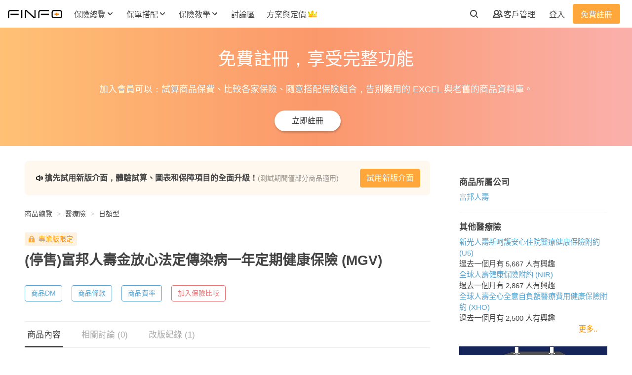

--- FILE ---
content_type: text/html; charset=utf-8
request_url: https://finfo.tw/products/MGV-%E5%AF%8C%E9%82%A6%E4%BA%BA%E5%A3%BD%E9%87%91%E6%94%BE%E5%BF%83%E6%B3%95%E5%AE%9A%E5%82%B3%E6%9F%93%E7%97%85%E4%B8%80%E5%B9%B4%E5%AE%9A%E6%9C%9F%E5%81%A5%E5%BA%B7%E4%BF%9D%E9%9A%AA-2020-03-16
body_size: 39205
content:
<!DOCTYPE html>
<html lang="zh-Hant-TW">
  <head>
    <link rel="stylesheet" media="all" href="https://d3iiux6sccuck6.cloudfront.net/assets/product-c63d987a5f518e7e8c2ed14ff3863eaf1a674bf18a47f1b091b718331e531307.css" />
    <meta charset="UTF-8">
<title>富邦人壽金放心法定傳染病一年定期健康保險(MGV) 試算保費與理賠金額 | Finfo保險資訊站</title>
<meta name="description" content="疾病等待期：30 天，惟法定傳染病 14 天。投保年齡：0-65 歲。續保年齡：可續保至 75 歲，保證續保。職業等級：限職業等級 1-4 級投保。身故保險金：若因法定傳染病身故，額外理賠 50 %的身故保險金。">
<meta name="keywords" content="mgv,富邦人壽,醫療險,日額型">
<meta property="og:type" content="website">
<meta property="og:site_name" content="Finfo保險資訊站">
<meta property="og:url" content="https://finfo.tw/products/MGV-%E5%AF%8C%E9%82%A6%E4%BA%BA%E5%A3%BD%E9%87%91%E6%94%BE%E5%BF%83%E6%B3%95%E5%AE%9A%E5%82%B3%E6%9F%93%E7%97%85%E4%B8%80%E5%B9%B4%E5%AE%9A%E6%9C%9F%E5%81%A5%E5%BA%B7%E4%BF%9D%E9%9A%AA-2020-03-16">
<meta property="og:image" content="https://d3iiux6sccuck6.cloudfront.net/assets/fb-og-f1e62962b78ac7bb5cba9e01967a8b9ab76d0624fd9f0baac51c26f3f55565a4.jpg">
<meta property="fb:app_id" content="259344124527551">
<meta name="author" content="Finfo保險資訊站">
<meta name="google-site-verification" content="SjH404P5CiDLk6JIuaBrhFWMAs4FxWncL_9chkeByrc">
<meta name="msvalidate.01" content="40B4AD31DFE2CB8BD59D629275E85D9A">

      <meta name="viewport" content="width=device-width, initial-scale=1, maximum-scale=1, user-scalable=no">

    
      <!-- Google Tag Manager DataLayer -->
  <script>
    document.addEventListener('DOMContentLoaded', function() {
      window.dataLayer = window.dataLayer || [];
      dataLayer.push({"membership":"非會員","hasInsurant":false,"hasUnsubmittedOrder":false,"hasInProgressOrder":false,"registeredDays":0,"userId":null,"agentAuthenticated":null});
    });
  </script>

  <!-- Google Tag Manager -->
<script>
(function(w,d,s,l,i){w[l]=w[l]||[];w[l].push({'gtm.start':
new Date().getTime(),event:'gtm.js'});var f=d.getElementsByTagName(s)[0],
j=d.createElement(s),dl=l!='dataLayer'?'&l='+l:'';j.async=true;j.src=
'https://www.googletagmanager.com/gtm.js?id='+i+dl;f.parentNode.insertBefore(j,f);
})(window,document,'script','dataLayer',"GTM-PFKVJ87");
</script>
<!-- End Google Tag Manager -->


<!-- Google Optimize -->
<script>
  document.addEventListener('DOMContentLoaded', function() {
    let optimizeIds;
      optimizeIds = ['GTM-KDZKB9G', 'GTM-WZSBL6N'];
    setTimeout(function() {
      optimizeIds.forEach(id => {
        let script = document.createElement('script');
        script.src = `https://www.googleoptimize.com/optimize.js?id=${id}`;
        document.body.appendChild(script);
      });
    }, 5000);
  });
</script>

<script>
  window.fbAsyncInit = function() {
    FB.init({
      appId      : '259344124527551',
      xfbml      : true,
      version    : 'v2.8'
    });
    FB.AppEvents.logPageView();
  };
  setTimeout(function() {
    (function(d, s, id){
      var js, fjs = d.getElementsByTagName(s)[0];
      if (d.getElementById(id)) {return;}
      js = d.createElement(s); js.id = id;
      js.src = "//connect.facebook.net/en_US/sdk.js";
      fjs.parentNode.insertBefore(js, fjs);
    }(document, 'script', 'facebook-jssdk'));
  }, 5000);
</script>

    <link rel="shortcut icon" type="image/x-icon" href="https://d3iiux6sccuck6.cloudfront.net/assets/favicon-cf5d88a4be15d717f2568a12f70afa70e1b308c8e024834080bed40aca2bc67f.ico" />
<link rel="apple-touch-icon" type="image/png" href="https://d3iiux6sccuck6.cloudfront.net/images/apple-touch-icon.png" />
<link rel="apple-touch-icon-precomposed" type="image/png" href="https://d3iiux6sccuck6.cloudfront.net/images/apple-touch-icon-precomposed.png" />

  <link rel="apple-touch-icon" type="image/png" href="https://d3iiux6sccuck6.cloudfront.net/images/apple-touch-icon-57x57.png" sizes="57x57" />
  <link rel="apple-touch-icon-precomposed" type="image/png" href="https://d3iiux6sccuck6.cloudfront.net/images/apple-touch-icon-57x57-precomposed.png" sizes="57x57" />
  <link rel="apple-touch-icon" type="image/png" href="https://d3iiux6sccuck6.cloudfront.net/images/apple-touch-icon-72x72.png" sizes="72x72" />
  <link rel="apple-touch-icon-precomposed" type="image/png" href="https://d3iiux6sccuck6.cloudfront.net/images/apple-touch-icon-72x72-precomposed.png" sizes="72x72" />
  <link rel="apple-touch-icon" type="image/png" href="https://d3iiux6sccuck6.cloudfront.net/images/apple-touch-icon-76x76.png" sizes="76x76" />
  <link rel="apple-touch-icon-precomposed" type="image/png" href="https://d3iiux6sccuck6.cloudfront.net/images/apple-touch-icon-76x76-precomposed.png" sizes="76x76" />
  <link rel="apple-touch-icon" type="image/png" href="https://d3iiux6sccuck6.cloudfront.net/images/apple-touch-icon-114x114.png" sizes="114x114" />
  <link rel="apple-touch-icon-precomposed" type="image/png" href="https://d3iiux6sccuck6.cloudfront.net/images/apple-touch-icon-114x114-precomposed.png" sizes="114x114" />
  <link rel="apple-touch-icon" type="image/png" href="https://d3iiux6sccuck6.cloudfront.net/images/apple-touch-icon-120x120.png" sizes="120x120" />
  <link rel="apple-touch-icon-precomposed" type="image/png" href="https://d3iiux6sccuck6.cloudfront.net/images/apple-touch-icon-120x120-precomposed.png" sizes="120x120" />
  <link rel="apple-touch-icon" type="image/png" href="https://d3iiux6sccuck6.cloudfront.net/images/apple-touch-icon-144x144.png" sizes="144x144" />
  <link rel="apple-touch-icon-precomposed" type="image/png" href="https://d3iiux6sccuck6.cloudfront.net/images/apple-touch-icon-144x144-precomposed.png" sizes="144x144" />
  <link rel="apple-touch-icon" type="image/png" href="https://d3iiux6sccuck6.cloudfront.net/images/apple-touch-icon-152x152.png" sizes="152x152" />
  <link rel="apple-touch-icon-precomposed" type="image/png" href="https://d3iiux6sccuck6.cloudfront.net/images/apple-touch-icon-152x152-precomposed.png" sizes="152x152" />
  <link rel="apple-touch-icon" type="image/png" href="https://d3iiux6sccuck6.cloudfront.net/images/apple-touch-icon-180x180.png" sizes="180x180" />
  <link rel="apple-touch-icon-precomposed" type="image/png" href="https://d3iiux6sccuck6.cloudfront.net/images/apple-touch-icon-180x180-precomposed.png" sizes="180x180" />

    <meta name="csrf-param" content="authenticity_token" />
<meta name="csrf-token" content="6mpvUPnLDY46tamG9dl85dbwSfpi8rOJ7cBbSKTqGYW0Pu3qEh1emFRZ8KnnHyI2RxnK1H81fc9uWo+FsV1mcA==" />
      <script type="application/ld+json">{"@context":"https://schema.org","@graph":[{"@type":"WebSite","@id":"https://finfo.tw/#website","name":"Finfo保險資訊站","url":"https://finfo.tw/","alternateName":"Finfo","about":"Finfo是台灣最大的保險資訊平台，提供保險商品資訊、保費試算工具、教學文章與討論社群，這裡沒有保險討厭的話術與強迫推銷，只有專業客觀的分析與建議，用更少的保費，買到更多的保障，讓你每分錢都花在刀口上。","potentialAction":{"@type":"SearchAction","target":"https://finfo.tw/products?q[keyword]={search_term_string}","query-input":"required name=search_term_string"},"copyrightHolder":{"@id":"https://finfo.tw/#organization"}},{"@type":"Organization","@id":"https://finfo.tw/#organization","name":"Finfo保險資訊站","legalName":"歐兔科技股份有限公司","slogan":"找到最適合你的保險","alternateName":"Finfo","url":"https://finfo.tw/","logo":{"@type":"ImageObject","@id":"https://finfo.tw/#logo","url":"https://finfo.tw/images/logo/finfo-logo-black.svg","caption":"Finfo"},"image":{"@id":"https://finfo.tw/#logo"},"foundingDate":"2017-07-04","email":"service@finfo.tw","sameAs":["https://www.facebook.com/finfo.tw","https://www.instagram.com/finfo.tw"],"address":{"@type":"PostalAddress","streetAddress":"民權西路70號10樓之1","addressLocality":"台北市","postalCode":"10491","addressCountry":"TW"},"taxID":"52805725","description":"Finfo是台灣最大的保險資訊平台，提供保險商品資訊、保費試算工具、教學文章與討論社群，這裡沒有保險討厭的話術與強迫推銷，只有專業客觀的分析與建議，用更少的保費，買到更多的保障，讓你每分錢都花在刀口上。"},{"@type":"Product","mainEntityOfPage":{"@id":"https://finfo.tw/products/MGV-%E5%AF%8C%E9%82%A6%E4%BA%BA%E5%A3%BD%E9%87%91%E6%94%BE%E5%BF%83%E6%B3%95%E5%AE%9A%E5%82%B3%E6%9F%93%E7%97%85%E4%B8%80%E5%B9%B4%E5%AE%9A%E6%9C%9F%E5%81%A5%E5%BA%B7%E4%BF%9D%E9%9A%AA-2020-03-16#webpage"},"name":"富邦人壽金放心法定傳染病一年定期健康保險(MGV)","url":"https://finfo.tw/products/MGV-%E5%AF%8C%E9%82%A6%E4%BA%BA%E5%A3%BD%E9%87%91%E6%94%BE%E5%BF%83%E6%B3%95%E5%AE%9A%E5%82%B3%E6%9F%93%E7%97%85%E4%B8%80%E5%B9%B4%E5%AE%9A%E6%9C%9F%E5%81%A5%E5%BA%B7%E4%BF%9D%E9%9A%AA-2020-03-16","brand":{"@type":"Brand","name":"富邦人壽"},"releaseDate":"2020-03-16T00:00:00+08:00","category":"醫療險","additionalProperty":[{"@type":"PropertyValue","name":"特定狀況保險金/慰問金(最高)","value":"5,000.0 元"},{"@type":"PropertyValue","name":"住院補貼／日額","value":"250.0 元"},{"@type":"PropertyValue","name":"一般住院 (日額)","value":"500.0 元"},{"@type":"PropertyValue","name":"身故保險金","value":"500,000.0 元"}],"offers":{"@type":"AggregateOffer","priceCurrency":"TWD","lowPrice":2475,"availability":"https://schema.org/Discontinued"}},{"@type":"BreadcrumbList","@id":"https://finfo.tw/products/MGV-%E5%AF%8C%E9%82%A6%E4%BA%BA%E5%A3%BD%E9%87%91%E6%94%BE%E5%BF%83%E6%B3%95%E5%AE%9A%E5%82%B3%E6%9F%93%E7%97%85%E4%B8%80%E5%B9%B4%E5%AE%9A%E6%9C%9F%E5%81%A5%E5%BA%B7%E4%BF%9D%E9%9A%AA-2020-03-16#breadcrumb","itemListElement":[{"@type":"ListItem","position":1,"item":{"@type":"WebPage","@id":"https://finfo.tw/#webpage","url":"https://finfo.tw/","name":"首頁"}},{"@type":"ListItem","position":2,"item":{"@type":"WebPage","@id":"https://finfo.tw/inquired#webpage","url":"https://finfo.tw/inquired","name":"商品總覽"}},{"@type":"ListItem","position":3,"item":{"@type":"WebPage","@id":"https://finfo.tw/prod_cates/%E9%86%AB%E7%99%82%E9%9A%AA#webpage","url":"https://finfo.tw/prod_cates/%E9%86%AB%E7%99%82%E9%9A%AA","name":"醫療險"}},{"@type":"ListItem","position":4,"item":{"@type":"WebPage","@id":"https://finfo.tw/prod_cates/%E9%86%AB%E7%99%82%E9%9A%AA?q%5Bsubcate_id_in%5D=18#webpage","url":"https://finfo.tw/prod_cates/%E9%86%AB%E7%99%82%E9%9A%AA?q%5Bsubcate_id_in%5D=18","name":"日額型"}},{"@type":"ListItem","position":5,"item":{"@type":"WebPage","@id":"https://finfo.tw/products/MGV-%E5%AF%8C%E9%82%A6%E4%BA%BA%E5%A3%BD%E9%87%91%E6%94%BE%E5%BF%83%E6%B3%95%E5%AE%9A%E5%82%B3%E6%9F%93%E7%97%85%E4%B8%80%E5%B9%B4%E5%AE%9A%E6%9C%9F%E5%81%A5%E5%BA%B7%E4%BF%9D%E9%9A%AA-2020-03-16#webpage","url":"https://finfo.tw/products/MGV-%E5%AF%8C%E9%82%A6%E4%BA%BA%E5%A3%BD%E9%87%91%E6%94%BE%E5%BF%83%E6%B3%95%E5%AE%9A%E5%82%B3%E6%9F%93%E7%97%85%E4%B8%80%E5%B9%B4%E5%AE%9A%E6%9C%9F%E5%81%A5%E5%BA%B7%E4%BF%9D%E9%9A%AA-2020-03-16","name":"富邦人壽金放心法定傳染病一年定期健康保險(MGV)"}}]},{"@type":["CreativeWork","WebPage"],"@id":"https://finfo.tw/products/MGV-%E5%AF%8C%E9%82%A6%E4%BA%BA%E5%A3%BD%E9%87%91%E6%94%BE%E5%BF%83%E6%B3%95%E5%AE%9A%E5%82%B3%E6%9F%93%E7%97%85%E4%B8%80%E5%B9%B4%E5%AE%9A%E6%9C%9F%E5%81%A5%E5%BA%B7%E4%BF%9D%E9%9A%AA-2020-03-16#webpage","url":"https://finfo.tw/products/MGV-%E5%AF%8C%E9%82%A6%E4%BA%BA%E5%A3%BD%E9%87%91%E6%94%BE%E5%BF%83%E6%B3%95%E5%AE%9A%E5%82%B3%E6%9F%93%E7%97%85%E4%B8%80%E5%B9%B4%E5%AE%9A%E6%9C%9F%E5%81%A5%E5%BA%B7%E4%BF%9D%E9%9A%AA-2020-03-16","name":"富邦人壽金放心法定傳染病一年定期健康保險(MGV)","description":"疾病等待期：30 天，惟法定傳染病 14 天。\r\n投保年齡：0-65 歲。\r\n續保年齡：可續保至 75 歲，保證續保。\r\n職業等級：限職業等級 1-4 級投保。\r\n身故保險金：若因法定傳染病身故，額外理賠 50 %的身故保險金。\r\n不可附加其他附約。","isAccessibleForFree":true,"isPartOf":{"@id":"https://finfo.tw/#website"},"hasPart":[{"@type":"WebPageElement","isAccessibleForFree":false,"cssSelector":".benefit-table table"},{"@type":"WebPageElement","isAccessibleForFree":false,"cssSelector":".product-comment ul"},{"@type":"WebPageElement","isAccessibleForFree":true,"cssSelector":".product-feature-block"}],"datePublished":"2020-03-20T17:29:45+08:00","dateModified":"2025-05-23T09:55:58+08:00","breadcrumb":{"@id":"https://finfo.tw/products/MGV-%E5%AF%8C%E9%82%A6%E4%BA%BA%E5%A3%BD%E9%87%91%E6%94%BE%E5%BF%83%E6%B3%95%E5%AE%9A%E5%82%B3%E6%9F%93%E7%97%85%E4%B8%80%E5%B9%B4%E5%AE%9A%E6%9C%9F%E5%81%A5%E5%BA%B7%E4%BF%9D%E9%9A%AA-2020-03-16#breadcrumb"},"publisher":{"@id":"https://finfo.tw/#organization"},"author":{"@id":"https://finfo.tw/#organization"}}]}</script>

    <script>
  const gtmCustomDimensionDatas = JSON.parse('{"membership":"非會員","hasInsurant":false,"hasUnsubmittedOrder":false,"hasInProgressOrder":false,"registeredDays":0,"userId":null,"agentAuthenticated":null}');
  window.gsc = window.gsc || function() {
    (gsc.q = gsc.q || []).push(arguments)
  };
  window.gsc('params', {
    userId: gtmCustomDimensionDatas.userId,
    membership: gtmCustomDimensionDatas.membership
  });
</script>

  </head>
  <body>
      <!-- Google Tag Manager (noscript) -->
  <noscript><iframe src="https://www.googletagmanager.com/ns.html?id=GTM-PFKVJ87"
  height="0" width="0" style="display:none;visibility:hidden"></iframe></noscript>
  <!-- End Google Tag Manager (noscript) -->

    <div id="flash-container"></div>


    <nav class="product-nav  bg-white position-fixed" id="">
  <div class="nav-bar d-flex align-items-center justify-content-between px-16-px my-0 mx-auto">
    <div class="nav-left d-flex align-items-center">
      <div id="logo">
        <a href="/">
          <img src="https://d3iiux6sccuck6.cloudfront.net/assets/finfo-logo-black-97625996cee988729b4be1734249db1cb0581ca11c775151291a58dc3c2e6d0a.svg" />
</a>      </div>
        <div class="nav-left-item d-none d-xl-flex position-relative">
  <div class="inquired-btn nav-btn dropdown-btn text-weight-bold ml-16-px position-relative">
    <a class="t4 d-flex align-items-center font-weight-bold p-8-px" data-gtm-element="desktopNavOverviewLink">
      <div class="text-nowrap" data-gtm-element="desktopNavOverviewLink">保險總覽</div>
      <img class="icon-arrow-down pl-4-px" data-gtm-element="desktopNavOverviewLink" src="https://d3iiux6sccuck6.cloudfront.net/assets/icon-arrow-down-6e85a9d99f5743aa6163a4bb37dc114469b7ef35a8ae3dd4b3b5087537912429.svg" />
      <img class="arrow-up pl-4-px" data-gtm-element="desktopNavOverviewLink" src="https://d3iiux6sccuck6.cloudfront.net/assets/arrow-up-fe5b86477c5a1688fcac9212a852b9f1cff8f333168e0562d90f821f357473d9.svg" />
    </a>
    <div class="inquired-list-btn dropdown-menu position-absolute t5 p-24-px bg-white rounded-lg d-flex border-0">
      <div class="products">
        <a class="t5 font-weight-bold d-flex p-8-px mt-n8-px justify-content-center rounded-lg" data-gtm-element="desktopNavOverviewLink" href="/inquired">
          <div class="icon-wrapper" data-gtm-element="desktopNavOverviewLink">
            <svg width="24" height="24" viewbox="0 0 24 24" fill="none" xmlns="http://www.w3.org/2000/svg" class="category-o mr-12-px mt-2-px">
<path fill-rule="evenodd" clip-rule="evenodd" d="M6 7V10H9V7H6ZM19.9863 11.1659C19.9953 11.1119 20 11.0565 20 11V6C20 5.44772 19.5523 5 19 5H14C13.4477 5 13 5.44772 13 6V11C13 11.0565 13.0047 11.1119 13.0137 11.1659C13.0927 11.6392 13.5042 12 14 12H19C19.4958 12 19.9073 11.6392 19.9863 11.1659ZM18 10V7H15V10H18ZM11 11V6C11 5.44772 10.5523 5 10 5H5C4.44772 5 4 5.44772 4 6V11C4 11.0565 4.00469 11.1119 4.0137 11.1659C4.09273 11.6392 4.50423 12 5 12H10C10.4958 12 10.9073 11.6392 10.9863 11.1659C10.9953 11.1119 11 11.0565 11 11ZM19.9863 13.8341C19.9073 13.3608 19.4958 13 19 13H14C13.5042 13 13.0927 13.3608 13.0137 13.8341C13.0047 13.8881 13 13.9435 13 14V19C13 19.5523 13.4477 20 14 20H19C19.5523 20 20 19.5523 20 19V14C20 13.9435 19.9953 13.8881 19.9863 13.8341ZM10.9863 13.8341C10.9073 13.3608 10.4958 13 10 13H5C4.50423 13 4.09273 13.3608 4.0137 13.8341C4.00469 13.8881 4 13.9435 4 14V19C4 19.5523 4.44772 20 5 20H10C10.5523 20 11 19.5523 11 19V14C11 13.9435 10.9953 13.8881 10.9863 13.8341ZM6 15V18H9V15H6ZM15 15V18H18V15H15Z" fill="black"></path>
</svg>

          </div>
          <div class="d-flex flex-column" data-gtm-element="desktopNavOverviewLink">
            <strong class="t4 font-weight-bold mb-8-px" data-gtm-element="desktopNavOverviewLink">保險商品總覽</strong>
            <span class="t5 font-weight-normal mt-0" data-gtm-element="desktopNavOverviewLink">查詢商品理賠內容、保費、注意事項、官方文件。</span>
          </div>
</a>      </div>
      <div class="compares ml-24-px">
        <header class="d-flex align-items-start">
          <div><svg width="24" height="24" viewbox="0 0 24 24" fill="none" xmlns="http://www.w3.org/2000/svg" class="list-square-o mr-12-px mt-2-px">
<path fill-rule="evenodd" clip-rule="evenodd" d="M7 6V18H18V6H7ZM6 4C5.44772 4 5 4.44772 5 5V19C5 19.5523 5.44772 20 6 20H19C19.5523 20 20 19.5523 20 19V5C20 4.44772 19.5523 4 19 4H6Z" fill="black"></path>
<path d="M8 9C8 8.44772 8.44772 8 9 8H10C10.5523 8 11 8.44772 11 9C11 9.55228 10.5523 10 10 10H9C8.44772 10 8 9.55228 8 9Z" fill="black"></path>
<path d="M12 9C12 8.44772 12.4477 8 13 8H16C16.5523 8 17 8.44772 17 9C17 9.55228 16.5523 10 16 10H13C12.4477 10 12 9.55228 12 9Z" fill="black"></path>
<path d="M8 12C8 11.4477 8.44772 11 9 11H10C10.5523 11 11 11.4477 11 12C11 12.5523 10.5523 13 10 13H9C8.44772 13 8 12.5523 8 12Z" fill="black"></path>
<path d="M12 12C12 11.4477 12.4477 11 13 11H16C16.5523 11 17 11.4477 17 12C17 12.5523 16.5523 13 16 13H13C12.4477 13 12 12.5523 12 12Z" fill="black"></path>
<path d="M12 15C12 14.4477 12.4477 14 13 14H16C16.5523 14 17 14.4477 17 15C17 15.5523 16.5523 16 16 16H13C12.4477 16 12 15.5523 12 15Z" fill="black"></path>
</svg>
</div>
          <div class="d-flex flex-column">
            <strong class="t4 font-weight-bold mb-8-px">商品一覽表</strong>
            <span class="t5 font-weight-normal mt-0 text-nowrap">查看 Finfo 整理好的各險種商品彙整表。</span>
          </div>
        </header>
        <hr class="ml-32-px mt-8-px mb-16-px">
        <div class="ml-24-px d-flex flex-column flex-wrap">
            <a class="t5 font-weight-normal p-8-px rounded-lg" href="/compares/%E5%AF%A6%E6%94%AF%E5%AF%A6%E4%BB%98%E9%86%AB%E7%99%82%E9%9A%AA">實支實付醫療險</a>
            <a class="t5 font-weight-normal p-8-px rounded-lg" href="/compares/%E4%B8%80%E5%B9%B4%E6%9C%9F%E9%87%8D%E5%A4%A7%E5%82%B7%E7%97%85%E9%9A%AA">一年期重大傷病險</a>
            <a class="t5 font-weight-normal p-8-px rounded-lg" href="/compares/%E4%B8%80%E5%B9%B4%E6%9C%9F%E5%A4%B1%E8%83%BD%E9%9A%AA">一年期失能險</a>
            <a class="t5 font-weight-normal p-8-px rounded-lg" href="/compares/%E7%B5%82%E8%BA%AB%E5%A4%B1%E8%83%BD%E9%9A%AA%20(%E4%B8%8D%E9%82%84%E6%9C%AC)">終身失能險 (不還本)</a>
            <a class="t5 font-weight-normal p-8-px rounded-lg" href="/compares/%E7%B5%82%E8%BA%AB%E5%A4%B1%E8%83%BD%E9%9A%AA%20(%E9%82%84%E6%9C%AC)">終身失能險 (還本)</a>
            <a class="t5 font-weight-normal p-8-px rounded-lg" href="/compares/%E5%AE%9A%E6%9C%9F%E5%A3%BD%E9%9A%AA">定期壽險</a>
            <a class="t5 font-weight-normal p-8-px rounded-lg" href="/compares/%E6%88%90%E4%BA%BA%E6%84%8F%E5%A4%96%E9%9A%AA%E5%B0%88%E6%A1%88">成人意外險專案</a>
            <a class="t5 font-weight-normal p-8-px rounded-lg" href="/compares/%E5%85%92%E7%AB%A5%E6%84%8F%E5%A4%96%E9%9A%AA%E5%B0%88%E6%A1%88">兒童意外險專案</a>
          <a class="t5 add-to-compare font-weight-normal p-8-px rounded-lg d-flex align-items-center justify-content-center" data-gtm-element="desktopNavComparisonLink" href="/compares">
            <div data-gtm-element="desktopNavComparisonLink">已加入比較清單</div>
            <svg width="6" height="10" viewbox="0 0 6 10" fill="none" xmlns="http://www.w3.org/2000/svg" class="arrow-right ml-8-px">
<path fill-rule="evenodd" clip-rule="evenodd" d="M0.292893 0.292893C0.683417 -0.0976311 1.31658 -0.0976311 1.70711 0.292893L5.70711 4.29289C5.89464 4.48043 6 4.73478 6 5C6 5.26522 5.89464 5.51957 5.70711 5.70711L1.70711 9.70711C1.31658 10.0976 0.683417 10.0976 0.292893 9.70711C-0.0976311 9.31658 -0.0976311 8.68342 0.292893 8.29289L3.58579 5L0.292893 1.70711C-0.0976311 1.31658 -0.0976311 0.683418 0.292893 0.292893Z" fill="#444444"></path>
</svg>

</a>        </div>
      </div>
      <div class="online-insurances ml-24-px">
        <header class="d-flex align-items-start">
          <div><svg width="24" height="24" viewbox="0 0 24 24" fill="none" xmlns="http://www.w3.org/2000/svg" class="wifi mr-12-px mt-2-px">
<path d="M14.0001 18C14.0001 19.1046 13.1047 20 12.0001 20C10.8955 20 10.0001 19.1046 10.0001 18C10.0001 16.8954 10.8955 16 12.0001 16C13.1047 16 14.0001 16.8954 14.0001 18Z" fill="black"></path>
<path fill-rule="evenodd" clip-rule="evenodd" d="M9.32375 16.0671C9.01457 16.5164 8.40077 16.6356 7.94541 16.3321C7.48588 16.0257 7.3617 15.4048 7.66806 14.9453L8.50011 15.5C7.66806 14.9453 7.66837 14.9448 7.66869 14.9443L7.66936 14.9434L7.67076 14.9413L7.67387 14.9367L7.68134 14.9258C7.68686 14.9178 7.6935 14.9084 7.70127 14.8977C7.7168 14.8762 7.73687 14.8492 7.76164 14.8177C7.81114 14.7547 7.87965 14.673 7.96841 14.579C8.14571 14.3913 8.40567 14.1528 8.75791 13.9179C9.47064 13.4428 10.5365 13 12.0001 13C13.4638 13 14.5296 13.4428 15.2423 13.9179C15.5945 14.1528 15.8545 14.3913 16.0318 14.579C16.1206 14.673 16.1891 14.7547 16.2386 14.8177C16.2633 14.8492 16.2834 14.8762 16.2989 14.8977C16.3067 14.9084 16.3133 14.9178 16.3189 14.9258L16.3263 14.9367L16.3295 14.9413L16.3309 14.9434L16.3315 14.9443C16.3318 14.9448 16.3322 14.9453 15.5095 15.4937L16.3322 14.9453C16.6385 15.4048 16.5143 16.0257 16.0548 16.3321C15.5994 16.6356 14.9856 16.5164 14.6765 16.0671C14.6748 16.0648 14.6713 16.0602 14.6659 16.0534C14.651 16.0343 14.6218 15.9989 14.5778 15.9522C14.4895 15.8587 14.3432 15.7222 14.1329 15.5821C13.7206 15.3072 13.0365 15 12.0001 15C10.9638 15 10.2796 15.3072 9.86731 15.5821C9.65704 15.7222 9.51075 15.8587 9.42243 15.9522C9.37837 15.9989 9.34923 16.0343 9.33428 16.0534C9.32892 16.0602 9.32542 16.0648 9.32375 16.0671ZM14.6692 16.0564C14.6692 16.0564 14.6692 16.0565 14.6692 16.0564C14.6688 16.0559 14.6684 16.0553 14.6681 16.0547L15.5 15.5C14.6681 16.0547 14.6689 16.056 14.6692 16.0564Z" fill="black"></path>
<path fill-rule="evenodd" clip-rule="evenodd" d="M7.35276 13.0225C7.06653 13.4898 6.45651 13.64 5.98559 13.3575C5.51201 13.0733 5.35845 12.4591 5.6426 11.9855L6.49994 12.4999C5.6426 11.9855 5.6429 11.985 5.64321 11.9845L5.64385 11.9834L5.64526 11.9811L5.64851 11.9758L5.65682 11.9623C5.66317 11.9522 5.67113 11.9397 5.68075 11.925C5.69997 11.8955 5.72584 11.8572 5.75862 11.8113C5.82415 11.7196 5.91761 11.5971 6.04128 11.4544C6.28836 11.1693 6.65821 10.801 7.16885 10.4363C8.19997 9.69976 9.77569 9 12.0001 9C14.2245 9 15.8002 9.69976 16.8313 10.4363C17.342 10.801 17.7118 11.1693 17.9589 11.4544C18.0826 11.5971 18.176 11.7196 18.2416 11.8113C18.2743 11.8572 18.3002 11.8955 18.3194 11.925C18.3291 11.9397 18.337 11.9522 18.3434 11.9623L18.3517 11.9758L18.3549 11.9811L18.3563 11.9834L18.357 11.9845C18.3573 11.985 18.3576 11.9855 17.5001 12.5L18.3576 11.9855C18.6417 12.4591 18.4882 13.0733 18.0146 13.3575C17.5437 13.64 16.9336 13.4898 16.6474 13.0224C16.6469 13.0217 16.6461 13.0205 16.6451 13.0189C16.6404 13.0117 16.6301 12.9963 16.6141 12.9738C16.582 12.9288 16.527 12.856 16.4475 12.7643C16.2884 12.5807 16.0332 12.324 15.6689 12.0637C14.95 11.5502 13.7757 11 12.0001 11C10.2245 11 9.05021 11.5502 8.33133 12.0637C7.96697 12.324 7.71182 12.5807 7.55265 12.7643C7.47319 12.856 7.41822 12.9288 7.38609 12.9738C7.37005 12.9963 7.35978 13.0117 7.35508 13.0189C7.35402 13.0205 7.35325 13.0217 7.35276 13.0225Z" fill="black"></path>
<path fill-rule="evenodd" clip-rule="evenodd" d="M5.32711 9.5622C5.01902 10.0156 4.40242 10.1367 3.94541 9.83205C3.48588 9.5257 3.3617 8.90483 3.66806 8.4453L4.50011 9C3.66806 8.4453 3.66841 8.44477 3.66877 8.44423L3.66953 8.4431L3.6712 8.44062L3.67512 8.43483L3.68533 8.42001C3.6932 8.40871 3.70319 8.3946 3.71537 8.37787C3.73971 8.34442 3.77279 8.30046 3.81501 8.24753C3.89941 8.14171 4.02053 7.99979 4.18155 7.83417C4.50361 7.50291 4.98598 7.07617 5.65361 6.65451C6.99731 5.80586 9.05684 5 12.0001 5C14.9434 5 17.0029 5.80586 18.3466 6.65451C19.0142 7.07617 19.4966 7.50291 19.8187 7.83417C19.9797 7.99979 20.1008 8.14171 20.1852 8.24753C20.2274 8.30046 20.2605 8.34442 20.2848 8.37787C20.297 8.3946 20.307 8.40871 20.3149 8.42001L20.3251 8.43483L20.329 8.44062L20.3307 8.4431L20.3314 8.44423C20.3318 8.44477 20.3322 8.4453 19.5001 9L20.3322 8.4453C20.6385 8.90483 20.5143 9.5257 20.0548 9.83205C19.5978 10.1367 18.9812 10.0156 18.6731 9.56221L18.6678 9.55475C18.6601 9.54425 18.6449 9.52376 18.6216 9.49465C18.5752 9.43641 18.4971 9.34396 18.3847 9.22833C18.1599 8.99709 17.7985 8.67383 17.2786 8.34549C16.2473 7.69414 14.5568 7 12.0001 7C9.44337 7 7.75291 7.69414 6.7216 8.34549C6.20173 8.67383 5.84035 8.99709 5.61554 9.22833C5.50312 9.34396 5.42502 9.43641 5.37856 9.49465C5.35535 9.52376 5.34009 9.54425 5.33245 9.55475L5.32711 9.5622Z" fill="black"></path>
</svg>
</div>
          <div class="d-flex flex-column">
            <strong class="t4 font-weight-bold">網路投保</strong>
          </div>
        </header>
        <hr class="ml-32-px mt-8-px mb-16-px">
        <div class="ml-24-px d-flex flex-column flex-wrap">
          <a class="d-flex flex-column p-8-px rounded-lg" data-gtm-element="desktopNavOverviewSubmenuOnlineInsuranceCarInsuranceLink" href="/prod_cates/%E6%B1%BD%E8%BB%8A%E9%9A%AA">
            <div class="t4 font-weight-bold" data-gtm-element="desktopNavOverviewSubmenuOnlineInsuranceCarInsuranceLink">汽車險</div>
            <p class="t5 font-weight-normal mt-8-px" data-gtm-element="desktopNavOverviewSubmenuOnlineInsuranceCarInsuranceLink">優惠資訊每月更新，萬元大獎等你抽，輸入折扣碼還享專屬折扣與獨家加碼好禮。</p>
</a>          <a class="d-flex flex-column p-8-px rounded-lg" data-gtm-element="desktopNavOverviewSubmenuOnlineInsuranceMotorInsuranceLink" href="/prod_cates/%E6%A9%9F%E8%BB%8A%E9%9A%AA">
            <div class="t4 font-weight-bold" data-gtm-element="desktopNavOverviewSubmenuOnlineInsuranceMotorInsuranceLink">機車險</div>
            <p class="t5 font-weight-normal mt-8-px" data-gtm-element="desktopNavOverviewSubmenuOnlineInsuranceMotorInsuranceLink">各家商品總整理，強制險最高省 210 元，輸入折扣碼享專屬折扣與獨家加碼好禮。</p>
</a>          <a class="d-flex flex-column p-8-px rounded-lg" data-gtm-element="desktopNavOverviewSubmenuOnlineInsuranceTravelInsuranceLink" href="/prod_cates/travel-insurance">
            <div class="t4 font-weight-bold" data-gtm-element="desktopNavOverviewSubmenuOnlineInsuranceTravelInsuranceLink">國外旅平險</div>
            <p class="t5 font-weight-normal mt-8-px" data-gtm-element="desktopNavOverviewSubmenuOnlineInsuranceTravelInsuranceLink">出國前必看！各家商品懶人包，活動資訊即時更新，投保旅平險看這篇就夠。</p>
</a>        </div>
      </div>
    </div>
  </div>
  <div class="assort-btn nav-btn dropdown-btn text-weight-bold position-relative ml-8-px">
    <a class="t4 d-flex align-items-center font-weight-bold p-8-px" data-gtm-element="desktopNavAssortmentLink">
      <div class="text-nowrap" data-gtm-element="desktopNavAssortmentLink">保單搭配</div>
      <img class="icon-arrow-down pl-4-px" data-gtm-element="desktopNavAssortmentLink" src="https://d3iiux6sccuck6.cloudfront.net/assets/icon-arrow-down-6e85a9d99f5743aa6163a4bb37dc114469b7ef35a8ae3dd4b3b5087537912429.svg" />
      <img class="arrow-up pl-4-px" data-gtm-element="desktopNavAssortmentLink" src="https://d3iiux6sccuck6.cloudfront.net/assets/arrow-up-fe5b86477c5a1688fcac9212a852b9f1cff8f333168e0562d90f821f357473d9.svg" />
    </a>
    <div class="assort-list-btn dropdown-menu position-absolute t5 py-16-px bg-white rounded-lg d-block border-0">
      <a class="d-flex py-8-px px-24-px" data-gtm-element="desktopNavAssortmentLink" href="/assortments">
        <div class="icon-wrapper" data-gtm-element="desktopNavAssortmentLink">
          <svg width="24" height="24" viewbox="0 0 24 24" fill="none" xmlns="http://www.w3.org/2000/svg" class="mr-12-px mt-2-px">
<path fill-rule="evenodd" clip-rule="evenodd" d="M18 9.54633L14.4797 6H7V19H18V9.54633ZM6 4C5.44772 4 5 4.44772 5 5V20C5 20.5523 5.44772 21 6 21H19C19.5523 21 20 20.5523 20 20V9.13428C20 8.87034 19.8957 8.6171 19.7097 8.42978L15.6058 4.29551C15.4181 4.10637 15.1626 4 14.8961 4H6Z" fill="#444"></path>
<path fill-rule="evenodd" clip-rule="evenodd" d="M8 13C8 12.4477 8.44772 12 9 12H16C16.5523 12 17 12.4477 17 13C17 13.5523 16.5523 14 16 14H9C8.44772 14 8 13.5523 8 13Z" fill="#444"></path>
<path fill-rule="evenodd" clip-rule="evenodd" d="M8 16C8 15.4477 8.44772 15 9 15H13C13.5523 15 14 15.4477 14 16C14 16.5523 13.5523 17 13 17H9C8.44772 17 8 16.5523 8 16Z" fill="#444"></path>
<path d="M14.4797 6L18 9.54633V10H15C14.4477 10 14 9.55228 14 9V6H14.4797Z" fill="#444"></path>
</svg>

        </div>
        <div class="d-flex flex-column" data-gtm-element="desktopNavAssortmentLink">
          <strong class="t4 font-weight-bold mb-8-px" data-gtm-element="desktopNavAssortmentLink">保費試算表</strong>
          <span class="t5 font-weight-normal mt-0" data-gtm-element="desktopNavAssortmentLink">自由搭配保單組合，試算保費、彙整保障、匯出報表。</span>
        </div>
</a>      <a class="d-flex py-8-px px-24-px" target="_blank" data-gtm-element="desktopNavRecommendLink" href="/popular/recommend">
        <div class="icon-wrapper" data-gtm-element="desktopNavRecommendLink">
          <svg width="24" height="24" viewbox="0 0 24 24" fill="none" xmlns="http://www.w3.org/2000/svg" class="mr-12-px mt-2-px">
<path fill-rule="evenodd" clip-rule="evenodd" d="M11.4359 4.19186C12.2279 3.91224 13.2279 3.887 14.0424 4.4702C14.6902 4.93411 14.9335 5.59354 14.9947 6.1903C15.0521 6.74993 14.9583 7.32482 14.8772 7.76106C14.8548 7.88172 14.8336 7.99117 14.8142 8.0914C14.7614 8.36492 14.7218 8.56979 14.7057 8.74657C14.7924 8.76251 14.8984 8.77557 15.0252 8.78423C15.358 8.80698 15.7624 8.79509 16.2087 8.7651C16.5078 8.745 16.7989 8.71898 17.0885 8.69308C17.2361 8.67989 17.3833 8.66673 17.531 8.6544C17.9351 8.62068 18.3703 8.59039 18.7149 8.61252C19.1176 8.63838 19.4158 8.85184 19.5991 9.0826C19.7634 9.28956 19.8454 9.51758 19.891 9.68657C19.9831 10.0277 20.0038 10.4292 19.9995 10.8048C19.9904 11.5798 19.8665 12.5625 19.7005 13.5039C19.5332 14.4519 19.3145 15.4068 19.099 16.1375C18.9928 16.4976 18.8785 16.8342 18.7607 17.0957C18.7043 17.2208 18.6273 17.3743 18.5254 17.5121C18.4748 17.5805 18.3917 17.6815 18.2714 17.7735C18.1547 17.8626 17.9277 17.9999 17.6127 17.9999C17.6127 17.9999 17.6127 17.9999 17.6127 17.9999L10.3816 18C10.1583 18 9.94413 17.9649 9.74391 17.9001C9.61208 17.9641 9.46408 18 9.30769 18H5C4.44772 18 4 17.5523 4 17V9.36362C4 8.81134 4.44772 8.36362 5 8.36362H8.51581C8.58997 8.09313 8.67568 7.82715 8.75849 7.58729C8.98781 6.92314 9.26459 6.26714 9.45507 5.89383C9.87674 5.06743 10.6362 4.47423 11.4359 4.19186ZM10.3077 9.61049L10.3077 15.9107C10.3077 15.9749 10.353 16 10.3815 16L17.044 15.9999C17.0856 15.8813 17.1315 15.7384 17.1807 15.5718C17.3707 14.9274 17.5737 14.0474 17.7309 13.1564C17.8892 12.2588 17.9924 11.3983 17.9996 10.7815C18.0003 10.7248 18.0001 10.6725 17.9992 10.6243C17.9072 10.6306 17.8066 10.6384 17.6973 10.6475C17.5732 10.6578 17.4384 10.6699 17.2971 10.6825C16.9949 10.7095 16.663 10.7391 16.3428 10.7606C15.8677 10.7925 15.3571 10.8116 14.8888 10.7796C14.4499 10.7496 13.9078 10.668 13.4635 10.4005C12.7189 9.95227 12.6824 9.14251 12.7022 8.73348C12.7193 8.37897 12.8011 7.96073 12.8677 7.61974C12.8833 7.54019 12.898 7.46485 12.9109 7.3955C12.9915 6.96199 13.0303 6.63968 13.0051 6.39439C12.9838 6.18623 12.9293 6.13302 12.878 6.09631C12.7519 6.00599 12.4861 5.94207 12.1018 6.07777C11.7252 6.21072 11.3978 6.48682 11.2366 6.80284C11.0989 7.07253 10.8567 7.63844 10.649 8.24002C10.4276 8.88134 10.3077 9.38951 10.3077 9.61049C10.3077 9.6105 10.3077 9.61048 10.3077 9.61049ZM8.30769 10.3636H6V16H8.30769V10.3636ZM14.7023 8.95752C14.702 8.95792 14.7009 8.95321 14.7 8.94221C14.7021 8.95163 14.7026 8.95713 14.7023 8.95752Z" fill="black"></path>
</svg>

        </div>
        <div class="d-flex flex-column" data-gtm-element="desktopNavRecommendLink">
          <strong class="title d-flex t4 font-weight-bold mb-8-px" data-gtm-element="desktopNavRecommendLink">罐頭保單<span class="advertisement t5 font-weight-normal d-flex align-items-center">廣告</span></strong>
          <span class="t5 font-weight-normal mt-0" data-gtm-element="desktopNavRecommendLink">高保障、低保費的精選罐頭保單組合。</span>
        </div>
</a>    </div>
  </div>
  <div class="blog-menu-btn nav-btn dropdown-btn text-weight-bold position-relative ml-8-px">
    <a class="t4 d-flex align-items-center font-weight-bold p-8-px">
      <div>保險教學</div>
      <img class="icon-arrow-down pl-4-px" data-gtm-element="desktopNavBlogLink" src="https://d3iiux6sccuck6.cloudfront.net/assets/icon-arrow-down-6e85a9d99f5743aa6163a4bb37dc114469b7ef35a8ae3dd4b3b5087537912429.svg" />
      <img class="arrow-up pl-4-px" data-gtm-element="desktopNavBlogLink" src="https://d3iiux6sccuck6.cloudfront.net/assets/arrow-up-fe5b86477c5a1688fcac9212a852b9f1cff8f333168e0562d90f821f357473d9.svg" />
    </a>
    <div class="blog-menu-list-btn dropdown-menu position-absolute t5 bg-white rounded-lg d-flex border-0">
      <nav class="py-16-px bg-gray-12">
          <a class="t5 font-weight-bold d-block p-8-px px-24-px menu-btn mb-sm-8-px mb-0 active" data-menu-id="2637" href="#">汽機車保險</a>
          <a class="t5 font-weight-bold d-block p-8-px px-24-px menu-btn mb-sm-8-px mb-0 " data-menu-id="5462" href="#">寵物險</a>
          <a class="t5 font-weight-bold d-block p-8-px px-24-px menu-btn mb-sm-8-px mb-0 " data-menu-id="5481" href="#">旅遊險</a>
        <a data-menu-id="nav-credit-card" class="t5 font-weight-bold d-block p-8-px px-24-px menu-btn mb-sm-24-px mb-0">信用卡繳保費</a>
      </nav>
      <div class="all-blog-posts py-24-px px-24-px">
          <div class="blog-posts active" data-menu-key="2637">
            <a class="menu-link-btn t3 font-weight-bold p-0 d-flex align-items-center mb-8-px" data-gtm-element="desktopNavBeginnerLinkSubmenuInsuranceVehicleLink" href="https://finfo.tw/blog/category/insurance-vehicle">
              汽機車保險
              <img class="ml-8-px" src="https://d3iiux6sccuck6.cloudfront.net/assets/shared/right-arrow-bbd09ecb2ba6f964e8e367bdce47b9520a1cd8a0e0a629a428e053d739ce2706.svg" />
              <img class="active ml-8-px" src="https://d3iiux6sccuck6.cloudfront.net/assets/shared/active-right-arrow-48ef10a2eccfce5704929f22dd08fc3cff9b59a4ee3013a1fa909e9da2c0b1ce.svg" />
</a>            <p class="t5 font-weight-normal mb-16-px text-gray-1">馬路如虎口，路上三寶多，不想拿自己的錢幫三寶修車，就讓超額責任險保護你的錢包。另外，折扣優惠碼整理好了通通送你。</p>
                <a class="blog-post d-flex pl-0 py-0 justify-align-center t5 font-weight-normal mb-16-px" data-gtm-element="desktopNavBeginnerLinkSubmenuHotArticle_10416_link" href="https://finfo.tw/blog/insurance-vehicle/2025-%e8%bb%8a%e9%9a%aa%e6%80%8e%e9%ba%bc%e6%8c%91%ef%bc%9f%e6%b1%bd%e8%bb%8a%e9%9a%aa%e6%8a%95%e4%bf%9d%e8%aa%bf%e6%9f%a5%ef%bc%8c%e4%bd%a0%e8%b2%b7%e7%9a%84%e8%bb%8a%e9%9a%aa%e6%9c%89%e4%b8%8a%e6%a6%9c%e5%97%8e%ef%bc%9f">
                  <img class="mr-16-px ml-0 rounded lazyload" data-src="https://finfo.tw/blog/wp-content/uploads/2025/12/survey.jpg" src="[data-uri]" />
                  <aside class="d-block">
                    <p class="m-0 p-0">2026 車險推薦哪家？汽車險投保調查，你買的車險有上榜嗎？ - Finfo保險部落格</p>
                    <span class="d-inline-block text-primary t6 px-8-px py-4-px mt-8-px">熱門文章</span>
                  </aside>
</a>                <a class="blog-post d-flex pl-0 py-0 justify-align-center t5 font-weight-normal mb-16-px" data-gtm-element="desktopNavBeginnerLinkSubmenuHotArticle_4641_link" href="https://finfo.tw/blog/insurance-vehicle/%e6%a9%9f%e8%bb%8a%e9%9a%aa%e6%8a%98%e6%89%a3%e5%ae%8c%e6%95%b4%e6%af%94%e8%bc%83%e9%99%84%e5%84%aa%e6%83%a0%e4%bb%a3%e7%a2%bc%e6%9c%9f%e9%96%93%e9%99%90%e5%ae%9a%e6%b4%bb%e5%8b%95%e4%b8%80%e8%a6%bd%e8%a1%a8">
                  <img class="mr-16-px ml-0 rounded lazyload" data-src="https://finfo.tw/blog/wp-content/uploads/2021/12/選擇線上投保車險就對了！.jpg" src="[data-uri]" />
                  <aside class="d-block">
                    <p class="m-0 p-0">2026 機車險折扣完整比較 (附優惠代碼)，期間限定活動一覽表 - Finfo保險部落格</p>
                    <span class="d-inline-block text-primary t6 px-8-px py-4-px mt-8-px">熱門文章</span>
                  </aside>
</a>                <a class="blog-post d-flex pl-0 py-0 justify-align-center t5 font-weight-normal mb-24-px" data-gtm-element="desktopNavBeginnerLinkSubmenuHotArticle_2417_link" href="https://finfo.tw/blog/insurance-vehicle/%e6%b1%bd%e8%bb%8a%e9%9a%aa%e6%8a%98%e6%89%a3%e5%ae%8c%e6%95%b4%e6%af%94%e8%bc%83-%e9%99%84%e5%84%aa%e6%83%a0%e4%bb%a3%e7%a2%bc%e6%9c%9f%e9%96%93%e9%99%90%e5%ae%9a%e6%b4%bb%e5%8b%95%e4%b8%80%e8%a6%bd%e8%a1%a8">
                  <img class="mr-16-px ml-0 rounded lazyload" data-src="https://finfo.tw/blog/wp-content/uploads/2020/01/車險折扣-1.jpg" src="[data-uri]" />
                  <aside class="d-block">
                    <p class="m-0 p-0">2026 汽車險折扣完整比較 (附優惠代碼)，期間限定活動一覽表 - Finfo保險部落格</p>
                    <span class="d-inline-block text-primary t6 px-8-px py-4-px mt-8-px">熱門文章</span>
                  </aside>
</a>          </div>
          <div class="blog-posts d-none" data-menu-key="5462">
            <a class="menu-link-btn t3 font-weight-bold p-0 d-flex align-items-center mb-8-px" data-gtm-element="desktopNavBeginnerLinkSubmenuInsurancePetLink" href="https://finfo.tw/blog/category/insurance-pet">
              寵物險
              <img class="ml-8-px" src="https://d3iiux6sccuck6.cloudfront.net/assets/shared/right-arrow-bbd09ecb2ba6f964e8e367bdce47b9520a1cd8a0e0a629a428e053d739ce2706.svg" />
              <img class="active ml-8-px" src="https://d3iiux6sccuck6.cloudfront.net/assets/shared/active-right-arrow-48ef10a2eccfce5704929f22dd08fc3cff9b59a4ee3013a1fa909e9da2c0b1ce.svg" />
</a>            <p class="t5 font-weight-normal mb-16-px text-gray-1">你家也有毛小孩嗎？寵物生病已經讓人很擔心了，照顧毛小孩的工作交給你，負擔醫療費用的工作就交給寵物險。</p>
                <a class="blog-post d-flex pl-0 py-0 justify-align-center t5 font-weight-normal mb-24-px" data-gtm-element="desktopNavBeginnerLinkSubmenuHotArticle_5327_link" href="https://finfo.tw/blog/insurance-pet/%e5%af%b5%e7%89%a9%e9%9a%aa%e6%8e%a8%e8%96%a6%e7%b8%bd%e6%95%b4%e7%90%86%e6%af%9b%e5%b0%8f%e5%ad%a9%e4%bf%9d%e9%9a%9c%e4%b8%8d%e7%bc%ba%e5%b8%ad">
                  <img class="mr-16-px ml-0 rounded lazyload" data-src="https://finfo.tw/blog/wp-content/uploads/2023/02/寵物險.jpg" src="[data-uri]" />
                  <aside class="d-block">
                    <p class="m-0 p-0">2026 寵物險推薦總整理，毛小孩保障不缺席 - Finfo保險部落格</p>
                    <span class="d-inline-block text-primary t6 px-8-px py-4-px mt-8-px">熱門文章</span>
                  </aside>
</a>          </div>
          <div class="blog-posts d-none" data-menu-key="5481">
            <a class="menu-link-btn t3 font-weight-bold p-0 d-flex align-items-center mb-8-px" data-gtm-element="desktopNavBeginnerLinkSubmenuInsuranceTravelLink" href="https://finfo.tw/blog/category/insurance-travel">
              旅遊險
              <img class="ml-8-px" src="https://d3iiux6sccuck6.cloudfront.net/assets/shared/right-arrow-bbd09ecb2ba6f964e8e367bdce47b9520a1cd8a0e0a629a428e053d739ce2706.svg" />
              <img class="active ml-8-px" src="https://d3iiux6sccuck6.cloudfront.net/assets/shared/active-right-arrow-48ef10a2eccfce5704929f22dd08fc3cff9b59a4ee3013a1fa909e9da2c0b1ce.svg" />
</a>            <p class="t5 font-weight-normal mb-16-px text-gray-1">刷卡就送旅遊險、跟團就有保險以及自行購買的旅遊險，都叫旅遊險，有哪些差異？旅遊險要注意哪些重點？</p>
                <a class="blog-post d-flex pl-0 py-0 justify-align-center t5 font-weight-normal mb-16-px" data-gtm-element="desktopNavBeginnerLinkSubmenuHotArticle_10192_link" href="https://finfo.tw/blog/insurance-travel/%e6%97%a5%e6%9c%ac%e6%97%85%e9%81%8a%e6%97%85%e5%b9%b3%e9%9a%aa%e6%80%8e%e9%ba%bc%e4%bf%9d%ef%bc%9f%e6%9d%b1%e4%ba%ac%e6%b5%b7%e4%b8%8a%e6%97%a5%e5%8b%95%e6%8a%95%e4%bf%9d%e6%96%b9%e5%bc%8f%ef%bc%8c%e5%8f%b0%e6%97%a5%e6%97%85%e5%b9%b3%e9%9a%aa%e7%b5%84%e5%90%88%e6%8a%80%e5%85%ac%e9%96%8b">
                  <img class="mr-16-px ml-0 rounded lazyload" data-src="https://finfo.tw/blog/wp-content/uploads/2025/09/nomadic-julien-uBfK5i6j1B8-unsplash.jpg" src="[data-uri]" />
                  <aside class="d-block">
                    <p class="m-0 p-0">日本旅遊旅平險怎麼保？東京海上日動投保方式，台日旅平險組合技公開 - Finfo保險部落格</p>
                    <span class="d-inline-block text-primary t6 px-8-px py-4-px mt-8-px">熱門文章</span>
                  </aside>
</a>                <a class="blog-post d-flex pl-0 py-0 justify-align-center t5 font-weight-normal mb-24-px" data-gtm-element="desktopNavBeginnerLinkSubmenuHotArticle_5477_link" href="https://finfo.tw/blog/insurance-travel/%e6%97%85%e5%b9%b3%e9%9a%aa%e8%88%87%e6%97%85%e9%81%8a%e4%b8%8d%e4%be%bf%e9%9a%aa%e6%8e%a8%e8%96%a6%e4%bb%8b%e7%b4%b9">
                  <img class="mr-16-px ml-0 rounded lazyload" data-src="https://finfo.tw/blog/wp-content/uploads/2022/05/旅遊險旅行002-1.jpg" src="[data-uri]" />
                  <aside class="d-block">
                    <p class="m-0 p-0">2026 旅平險與旅遊不便險推薦介紹 - Finfo保險部落格</p>
                    <span class="d-inline-block text-primary t6 px-8-px py-4-px mt-8-px">熱門文章</span>
                  </aside>
</a>          </div>
        <div class="blog-posts nav-credit-card d-none" data-menu-key="nav-credit-card">
          <a class="menu-link-btn t3 font-weight-bold p-0 d-flex align-items-center">
            信用卡繳保費
          </a>
          <hr>
          <a data-gtm-element="desktopNavBeginnerLinkSubmenuCreditCardBonusLink" class="blog-post d-flex pl-0 text-indigo t5 font-weight-normal mb-16-px" href="/articles/toolbox/credit_card_bonus">
            <img class="rounded-0 mr-8-px lazyload" data-src="https://d3iiux6sccuck6.cloudfront.net/assets/shared/credit-card-with-money-8ad802ecd5a1e4219a89f5269203a030824d9c70630c5fbdde7f7164fc209e0d.svg" src="[data-uri]" />
            <aside><p class="m-0">2026年繳保費「最強回饋信用卡」總整理</p></aside>
</a>          <a data-gtm-element="desktopNavBeginnerLinkSubmenuCreditCardInstallmentLink" class="blog-post d-flex pl-0 text-indigo t5 font-weight-normal mb-16-px" href="/articles/toolbox/credit_card_installment">
            <img class="rounded-0 mr-8-px lazyload" data-src="https://d3iiux6sccuck6.cloudfront.net/assets/shared/credit-card-cd074789ef2b0b7f1cf5c12898621a1ae9b7eaaf0e5e89b852939057ec2180a0.svg" src="[data-uri]" />
            <aside><p class="m-0">2026年繳保費「分期0利率信用卡」活動總整理</p></aside>
</a>        </div>
      </div>
    </div>
  </div>
  <div class="forum-btn nav-btn text-weight-bold ml-8-px">
    <a class="t4 font-weight-bold d-flex align-items-center p-8-px" data-gtm-element="desktopNavPostsLink" href="/posts">
      <div data-gtm-element="desktopNavPostsLink" class="text-nowrap">討論區</div>
</a>  </div>
  <div class="pricing forum-btn nav-btn text-weight-bold ml-8-px">
    <a class="t4 font-weight-bold d-flex align-items-center p-8-px" data-gtm-element="desktopNavPricingPageLink" href="/pricing?item_name=desktop_nav_pricing_page_link">
      <div data-gtm-element="desktopNavPricingPageLink" class="text-nowrap mr-4-px">方案與定價</div>
      <img class="navbar-crown" width="18px" height="14px" data-gtm-element="desktopNavPricingPageLink" src="https://d3iiux6sccuck6.cloudfront.net/assets/technicolor-crown-979ba5811a18228b7aabeaaf3e0413d71c938152fb9b666aedfc0092156ef6e9.svg" />
</a>  </div>
</div>

<script>
  const events = ['mousemove', 'click'];
  document.querySelectorAll('.menu-btn').forEach(function(menuBtn) {
    events.forEach(function(event) {
      menuBtn.addEventListener(event, function(e) {
        let menuId = menuBtn.dataset.menuId;
        let postDivToShow = document.querySelector(`[data-menu-key='${menuId}']`);
        document.querySelectorAll('.blog-posts.active').forEach(function(posts) {
          posts.classList.remove('active', 'd-block');
          posts.classList.add('d-none');
        })
        document.querySelectorAll('.menu-btn.active').forEach(btn => btn.classList.remove('active'));
        postDivToShow.classList.add('active', 'd-block');
        postDivToShow.classList.remove('d-none');
        menuBtn.classList.add('active');
      })
    })
  })
</script>

    </div>
    <div class="nav-right d-flex position-relative align-items-center">
      <img class="search-icon mr-8-px align-items-center" src="https://d3iiux6sccuck6.cloudfront.net/assets/icon-search-445b902088c24117d4a8013add59576720c37be208067c204e7cb57fa752702c.svg" />
<div class="search-box position-sm-relative align-items-sm-center bg-white mr-12-px">
  <form id="search-form" class="d-flex position-relative align-items-center pt-12-px pb-10-px pl-0" action="/products" accept-charset="UTF-8" method="get">
    <input type="text" name="q[keyword]" id="q_keyword" placeholder="輸入關鍵字" autocomplete="off" size="25" class="t4 py-4-px px-16-px" />
    <button class="btn border border-left-0 position-relative align-items-sm-center" type="submit"><img src="https://d3iiux6sccuck6.cloudfront.net/assets/icon-search-445b902088c24117d4a8013add59576720c37be208067c204e7cb57fa752702c.svg" /></button>
    <img class="text-clear position-absolute" src="https://d3iiux6sccuck6.cloudfront.net/assets/icon-delete-e398c90ac2fe36543358cdb43be3416a8b1de4aab6d5be7a81d7193f79861e44.svg" />
    <div class="search-cancel align-items-center t4 text-gray-3 ml-16-px text-nowrap">取消</div>
</form></div>


      <div class="nav-crm-btn d-none d-xl-inline-flex align-items-center p-sm-8-px ml-12-px">
  <div class="nav-btn text-black crm-btn position-relative">
    <a class="crm-management position-relative py-0-px d-flex align-item-center t4 font-weight-bold" data-gtm-element="desktopNavCRMLink" href="/users/profile">
      <svg width="24" height="24" viewbox="0 0 24 24" fill="none" xmlns="http://www.w3.org/2000/svg" class="icon-left mr-4-px">
<path fill-rule="evenodd" clip-rule="evenodd" d="M9.5 12.9773L11.3059 11.4341C11.9418 10.8907 12.3571 10.0638 12.3571 9.12C12.3571 7.41346 11.0215 6.13333 9.5 6.13333C7.97855 6.13333 6.64286 7.41346 6.64286 9.12C6.64286 10.0638 7.0582 10.8907 7.6941 11.4341L9.5 12.9773ZM9.5 13.8752L7.23548 14.9715C6.03768 15.5513 5.07012 16.5834 4.5531 17.8667H14.4469C13.9299 16.5834 12.9623 15.5513 11.7645 14.9715L9.5 13.8752ZM16.7069 17.8667C16.8977 18.544 17 19.2598 17 20H2C2 19.2598 2.10227 18.544 2.29314 17.8667C2.68712 16.4686 3.45858 15.2344 4.4872 14.2873C5.02612 13.7911 5.63563 13.3738 6.29843 13.0529C5.74864 12.5831 5.29888 11.9947 4.98665 11.3261C4.67468 10.658 4.5 9.9099 4.5 9.12C4.5 6.2923 6.73858 4 9.5 4C12.2614 4 14.5 6.2923 14.5 9.12C14.5 9.9099 14.3253 10.658 14.0134 11.3261C13.7011 11.9947 13.2514 12.5831 12.7016 13.0529C13.3644 13.3738 13.9739 13.7911 14.5128 14.2873C15.5414 15.2344 16.3129 16.4686 16.7069 17.8667Z" fill="black"></path>
<path fill-rule="evenodd" clip-rule="evenodd" d="M14.5 12.5427L16.1667 12.1303C17 11.7179 17.7937 11.2066 17.8333 9.65611C17.8333 8.00665 17 6.56003 14.5 6.56003V4.91059C17 4.4982 19.7892 5.94482 19.7778 9.34271C19.7756 9.99416 19.6225 10.6112 19.3452 11.1621C19.0677 11.7136 18.6679 12.1988 18.1792 12.5863C18.7683 12.8509 19.3101 13.1951 19.7892 13.6044C20.7035 14.3854 21.3892 15.4033 21.7394 16.5564C21.9091 17.115 22 17.7053 22 18.3158L17.8333 18.3158V16.5564H19.7306C19.271 15.498 17.2314 14.258 16.1667 13.7798L14.5 13.3674V12.5427Z" fill="black"></path>
</svg>

      <div>客戶管理</div>
</a>    <div class="crm-list-btn list-btn position-absolute bg-white border-radius-lg">
      <div class="list-wrapper pt-12-px pb-8-px border-gray-10 border-bottom">
        <a class="t4 font-weight-bold d-flex align-items-center py-12-px px-24-px
                            text-left text-black" data-gtm-element="desktopNavCRMSubmenuProfileLink" href="/users/profile">
          <svg width="24" height="24" viewbox="0 0 24 24" fill="none" xmlns="http://www.w3.org/2000/svg" class="icon-left mr-4-px">
<path fill-rule="evenodd" clip-rule="evenodd" d="M6 5V19H18V5H6ZM5 3C4.44772 3 4 3.44772 4 4V20C4 20.5523 4.44772 21 5 21H19C19.5523 21 20 20.5523 20 20V4C20 3.44772 19.5523 3 19 3H5Z" fill="#444"></path>
<path fill-rule="evenodd" clip-rule="evenodd" d="M12 11.4763L12.4298 11.1194C12.6796 10.912 12.8199 10.7327 12.897 10.5857C12.9656 10.4549 13.0104 10.3022 13.0016 10.0794C12.977 9.46091 12.3909 9 12 9C11.6091 9 11.023 9.46091 10.9984 10.0794C10.9896 10.3022 11.0344 10.4549 11.103 10.5857C11.1801 10.7327 11.3204 10.912 11.5702 11.1194L12 11.4763ZM12 13.9888L11.2793 14.3976C11.0492 14.5282 10.8196 14.7321 10.6198 15H13.3802C13.1804 14.7321 12.9508 14.5282 12.7207 14.3976L12 13.9888ZM15.6373 15C15.8702 15.6088 16 16.2862 16 17H8C8 16.2862 8.12983 15.6088 8.36269 15C8.49265 14.6602 8.6547 14.3418 8.84417 14.0503C9.22751 13.4606 9.72314 12.9811 10.2925 12.6581C9.75533 12.212 9.33149 11.6793 9.12841 11.0232C9.03188 10.7113 8.98523 10.3716 9 10C9.06579 8.34445 10.5 7 12 7C13.5 7 14.9342 8.34445 15 10C15.0148 10.3716 14.9681 10.7113 14.8716 11.0232C14.6685 11.6793 14.2447 12.212 13.7075 12.6581C14.2769 12.9811 14.7725 13.4606 15.1558 14.0503C15.3453 14.3418 15.5073 14.6602 15.6373 15Z" fill="#444"></path>
</svg>

          <div data-gtm-element="desktopNavCRMSubmenuProfileLink">保戶</div>
</a>        <a class="t4 font-weight-bold d-flex align-items-center py-12-px px-24-px
                            text-left text-black" data-gtm-element="desktopNavCRMSubmenuMixtempsLink" href="/user/mixtemps">
          <svg width="24" height="24" viewbox="0 0 24 24" fill="none" xmlns="http://www.w3.org/2000/svg" class="icon-left mr-4-px">
<path fill-rule="evenodd" clip-rule="evenodd" d="M18 9.54633L14.4797 6H7V19H18V9.54633ZM6 4C5.44772 4 5 4.44772 5 5V20C5 20.5523 5.44772 21 6 21H19C19.5523 21 20 20.5523 20 20V9.13428C20 8.87034 19.8957 8.6171 19.7097 8.42978L15.6058 4.29551C15.4181 4.10637 15.1626 4 14.8961 4H6Z" fill="#444"></path>
<path fill-rule="evenodd" clip-rule="evenodd" d="M8 13C8 12.4477 8.44772 12 9 12H16C16.5523 12 17 12.4477 17 13C17 13.5523 16.5523 14 16 14H9C8.44772 14 8 13.5523 8 13Z" fill="#444"></path>
<path fill-rule="evenodd" clip-rule="evenodd" d="M8 16C8 15.4477 8.44772 15 9 15H13C13.5523 15 14 15.4477 14 16C14 16.5523 13.5523 17 13 17H9C8.44772 17 8 16.5523 8 16Z" fill="#444"></path>
<path d="M14.4797 6L18 9.54633V10H15C14.4477 10 14 9.55228 14 9V6H14.4797Z" fill="#444"></path>
</svg>

          <div data-gtm-element="desktopNavCRMSubmenuMixtempsLink">試算表</div>
</a>      </div>

      <div class="list-wrapper pt-8-px pb-12-px">
        <a target="_blank" class="t4 font-weight-bold d-flex align-items-center py-12-px px-24-px
                            text-left text-black" data-gtm-element="desktopNavCRMSubmenuOneFormLink" href="https://oneform.finfo.tw/">
          <svg width="24" height="24" viewbox="0 0 24 24" fill="none" xmlns="http://www.w3.org/2000/svg" class="icon-left mr-4-px">
<path d="M15.996 13C16.5482 12.9989 16.9969 13.4457 16.998 13.998C16.9991 14.5503 16.5523 14.9989 16 15L8 15.0161C7.44771 15.0172 6.9991 14.5704 6.99799 14.0181C6.99688 13.4658 7.4437 13.0172 7.99598 13.0161L15.996 13Z" fill="#444444"></path>
<path d="M10 8H14V6H10V8ZM16 9L15.9951 9.10254C15.9438 9.60667 15.5177 10 15 10H9C8.48232 10 8.05621 9.60667 8.00488 9.10254L8 9V5C8 4.44772 8.44772 4 9 4H15C15.5523 4 16 4.44772 16 5V9Z" fill="#444444"></path>
<path d="M19 8C19.5523 8 20 8.44772 20 9V17L19.9951 17.1025C19.9438 17.6067 19.5177 18 19 18H16V16H18V10H6V16H8V18H5L4.89746 17.9951C4.42703 17.9472 4.05278 17.573 4.00488 17.1025L4 17V9C4 8.48232 4.39333 8.05621 4.89746 8.00488L5 8H19Z" fill="#444444"></path>
<path d="M10 18H14V15H10V18ZM16 19C16 19.5523 15.5523 20 15 20H9C8.48232 20 8.05621 19.6067 8.00488 19.1025L8 19V14C8 13.4477 8.44772 13 9 13H15C15.5523 13 16 13.4477 16 14V19Z" fill="#444444"></path>
</svg>

          <div data-gtm-element="desktopNavCRMSubmenuOneFormLink">
            保單扣款變更
          </div>
</a>        <a target="_blank" class="t4 font-weight-bold d-flex align-items-center py-12-px px-24-px
                            text-left text-black" data-gtm-element="desktopNavCRMSubmenuGrowthLink" href="https://growth.finfo.tw">
          <svg width="24" height="24" viewbox="0 0 24 24" fill="none" xmlns="http://www.w3.org/2000/svg" class="icon-left mr-4-px">
<path fill-rule="evenodd" clip-rule="evenodd" d="M12 16V19H13V16H12ZM11 14C10.4477 14 10 14.4477 10 15V20C10 20.5523 10.4477 21 11 21H14C14.5523 21 15 20.5523 15 20V15C15 14.4477 14.5523 14 14 14H11Z" fill="#444"></path>
<path fill-rule="evenodd" clip-rule="evenodd" d="M6 18V19H7V18H6ZM5 16C4.44772 16 4 16.4477 4 17V20C4 20.5523 4.44772 21 5 21H8C8.55228 21 9 20.5523 9 20V17C9 16.4477 8.55228 16 8 16H5Z" fill="#444"></path>
<path fill-rule="evenodd" clip-rule="evenodd" d="M18 14V19H19V14H18ZM17 12C16.4477 12 16 12.4477 16 13V20C16 20.5523 16.4477 21 17 21H20C20.5523 21 21 20.5523 21 20V13C21 12.4477 20.5523 12 20 12H17Z" fill="#444"></path>
<path fill-rule="evenodd" clip-rule="evenodd" d="M15 5C14.4477 5 14 4.55228 14 4C14 3.44772 14.4477 3 15 3H19C19.5523 3 20 3.44772 20 4V8C20 8.55228 19.5523 9 19 9C18.4477 9 18 8.55228 18 8V6.41421L12.7071 11.7071C12.3468 12.0674 11.7732 12.0992 11.3753 11.7809L9.53396 10.3078L5.66437 13.7474C5.25159 14.1143 4.61952 14.0771 4.2526 13.6644C3.88568 13.2516 3.92286 12.6195 4.33565 12.2526L8.83565 8.25259C9.1998 7.92889 9.74425 7.91476 10.1247 8.21913L11.9258 9.66L16.5858 5H15Z" fill="#444"></path>
</svg>

          <div data-gtm-element="desktopNavCRMSubmenuGrowthLink">業務成長營</div>
</a>        <a class="advise-btn t4 font-weight-bold d-flex align-items-center py-12-px
                                 px-24-px text-left text-black" data-gtm-element="desktopNavCRMSubmenuFeedbackLink" href="#">
          <svg width="24" height="24" viewbox="0 0 24 24" fill="none" xmlns="http://www.w3.org/2000/svg" class="icon-left mr-4-px">
<path fill-rule="evenodd" clip-rule="evenodd" d="M13.3265 4.87342C14.504 3.69512 16.4322 3.71103 17.6332 4.90896L19.0866 6.35855C20.2876 7.55648 20.3067 9.4828 19.1292 10.6611L10.3559 19.4404L6.33782 19.9814C4.99983 20.1616 3.84 19.0048 4.01815 17.6678L4.55315 13.6527L13.3265 4.87342ZM16.2118 6.3313C15.8115 5.93199 15.1688 5.92669 14.7763 6.31946L14.0632 7.03296L16.9664 9.92858L17.6794 9.21508C18.0719 8.82231 18.0656 8.1802 17.6652 7.78089L16.2118 6.3313ZM15.545 11.3509L12.6419 8.4553L6.95053 14.1505L9.85368 17.0461L15.545 11.3509ZM7.7074 17.7454L6.25405 16.2958L6.03081 17.9712L7.7074 17.7454Z" fill="#444"></path>
</svg>

          <div data-gtm-element="desktopNavCRMSubmenuFeedbackLink">建議與回饋</div>
</a>      </div>
    </div>
  </div>
</div>

      <div class="nav-user-btn d-none d-xl-inline-flex align-items-center p-sm-8-px ml-4-px">
    <div class="user-center-btn position-relative py-0-px nav-btn text-black profile-btn">
      <a class="sign-in d-block text-black py-8-px position-relative" data-gtm-element="desktopNavSignInLink" href="/users/sign_in?return_to=%2Fproducts%2FMGV-%25E5%25AF%258C%25E9%2582%25A6%25E4%25BA%25BA%25E5%25A3%25BD%25E9%2587%2591%25E6%2594%25BE%25E5%25BF%2583%25E6%25B3%2595%25E5%25AE%259A%25E5%2582%25B3%25E6%259F%2593%25E7%2597%2585%25E4%25B8%2580%25E5%25B9%25B4%25E5%25AE%259A%25E6%259C%259F%25E5%2581%25A5%25E5%25BA%25B7%25E4%25BF%259D%25E9%259A%25AA-2020-03-16">登入</a>
    </div>
    <div class="user-reg-btn nav-btn text-black bg-primary border-radius registration-btn ml-16-px">
      <a class="d-block text-white py-8-px px-16-px" data-gtm-element="desktopNavRegistrationLink" href="/users/sign_up?return_to=%2Fproducts%2FMGV-%25E5%25AF%258C%25E9%2582%25A6%25E4%25BA%25BA%25E5%25A3%25BD%25E9%2587%2591%25E6%2594%25BE%25E5%25BF%2583%25E6%25B3%2595%25E5%25AE%259A%25E5%2582%25B3%25E6%259F%2593%25E7%2597%2585%25E4%25B8%2580%25E5%25B9%25B4%25E5%25AE%259A%25E6%259C%259F%25E5%2581%25A5%25E5%25BA%25B7%25E4%25BF%259D%25E9%259A%25AA-2020-03-16">免費註冊</a>
    </div>
</div>

      <div class="dd-crm-icon d-flex d-xl-none p-4-px ml-8-px">
  <a class="position-relative py-0-px d-flex align-item-center t4 font-weight-bold" href="/users/profile">
      <svg width="24" height="24" viewbox="0 0 24 24" fill="none" xmlns="http://www.w3.org/2000/svg" class="icon-left">
<path fill-rule="evenodd" clip-rule="evenodd" d="M9.5 12.9773L11.3059 11.4341C11.9418 10.8907 12.3571 10.0638 12.3571 9.12C12.3571 7.41346 11.0215 6.13333 9.5 6.13333C7.97855 6.13333 6.64286 7.41346 6.64286 9.12C6.64286 10.0638 7.0582 10.8907 7.6941 11.4341L9.5 12.9773ZM9.5 13.8752L7.23548 14.9715C6.03768 15.5513 5.07012 16.5834 4.5531 17.8667H14.4469C13.9299 16.5834 12.9623 15.5513 11.7645 14.9715L9.5 13.8752ZM16.7069 17.8667C16.8977 18.544 17 19.2598 17 20H2C2 19.2598 2.10227 18.544 2.29314 17.8667C2.68712 16.4686 3.45858 15.2344 4.4872 14.2873C5.02612 13.7911 5.63563 13.3738 6.29843 13.0529C5.74864 12.5831 5.29888 11.9947 4.98665 11.3261C4.67468 10.658 4.5 9.9099 4.5 9.12C4.5 6.2923 6.73858 4 9.5 4C12.2614 4 14.5 6.2923 14.5 9.12C14.5 9.9099 14.3253 10.658 14.0134 11.3261C13.7011 11.9947 13.2514 12.5831 12.7016 13.0529C13.3644 13.3738 13.9739 13.7911 14.5128 14.2873C15.5414 15.2344 16.3129 16.4686 16.7069 17.8667Z" fill="black"></path>
<path fill-rule="evenodd" clip-rule="evenodd" d="M14.5 12.5427L16.1667 12.1303C17 11.7179 17.7937 11.2066 17.8333 9.65611C17.8333 8.00665 17 6.56003 14.5 6.56003V4.91059C17 4.4982 19.7892 5.94482 19.7778 9.34271C19.7756 9.99416 19.6225 10.6112 19.3452 11.1621C19.0677 11.7136 18.6679 12.1988 18.1792 12.5863C18.7683 12.8509 19.3101 13.1951 19.7892 13.6044C20.7035 14.3854 21.3892 15.4033 21.7394 16.5564C21.9091 17.115 22 17.7053 22 18.3158L17.8333 18.3158V16.5564H19.7306C19.271 15.498 17.2314 14.258 16.1667 13.7798L14.5 13.3674V12.5427Z" fill="black"></path>
</svg>

</a></div>
<div class="dd-icon d-flex d-xl-none p-4-px ml-8-px">
  <img src="https://d3iiux6sccuck6.cloudfront.net/assets/icon-menu-5b920a257d055979fd8e0a1d3eefdb4ed9a1a0e20b2e157eb188ad4847571fd5.svg" />
</div>
<div class="dd-list position-fixed bg-white d-none text-black pb-72-px">
  <div class="logo-div d-flex justify-content-between py-2-px pl-16-px pr-12-px border-bottom border-gray-10">
    <a class="logo border-bottom border-black py-12-px pl-10-px pr-24-px position-relative" href="/">
      <img class="mr-12-px lazyload" data-src="https://d3iiux6sccuck6.cloudfront.net/assets/finfo-logo-71e4664d832adbdd4bf7e92f4c5aebb2711ed428b6968cb34dce879e69372f29.svg" src="[data-uri]" />
</a>    <img class="dd-list-collapsed p-4-px" src="https://d3iiux6sccuck6.cloudfront.net/assets/icon-navbar-delete-86d6c7eae0d552f0bb55efedb75c4a71ff046762419fe00f6c5143eed1a2f65c.svg" />
  </div>
    <div class="login-wrapper d-flex align-items-center justify-content-between py-16-px px-24-px border-bottom border-gray-10">
      <div class="user-reg-btn w-100 btn btn-outline-primary d-flex align-items-center justify-content-center text-black border-radius">
        <a class="d-block text-primary py-8-px px-16-px" data-gtm-element="mobileNavSignInLink" href="/users/sign_in?return_to=%2Fproducts%2FMGV-%25E5%25AF%258C%25E9%2582%25A6%25E4%25BA%25BA%25E5%25A3%25BD%25E9%2587%2591%25E6%2594%25BE%25E5%25BF%2583%25E6%25B3%2595%25E5%25AE%259A%25E5%2582%25B3%25E6%259F%2593%25E7%2597%2585%25E4%25B8%2580%25E5%25B9%25B4%25E5%25AE%259A%25E6%259C%259F%25E5%2581%25A5%25E5%25BA%25B7%25E4%25BF%259D%25E9%259A%25AA-2020-03-16">登入</a>
      </div>
      <div class="user-reg-btn w-100 btn btn-primary d-flex align-items-center justify-content-center text-black border-radius">
        <a class="d-block text-white py-8-px px-16-px" data-gtm-element="mobileNavRegistrationLink" href="/users/sign_up?return_to=%2Fproducts%2FMGV-%25E5%25AF%258C%25E9%2582%25A6%25E4%25BA%25BA%25E5%25A3%25BD%25E9%2587%2591%25E6%2594%25BE%25E5%25BF%2583%25E6%25B3%2595%25E5%25AE%259A%25E5%2582%25B3%25E6%259F%2593%25E7%2597%2585%25E4%25B8%2580%25E5%25B9%25B4%25E5%25AE%259A%25E6%259C%259F%25E5%2581%25A5%25E5%25BA%25B7%25E4%25BF%259D%25E9%259A%25AA-2020-03-16">免費註冊</a>
      </div>
    </div>
  <a class="customer-management t3 font-weight-bold d-flex align-items-center py-12-px pr-10-px pl-24-px mt-8-px" data-gtm-element="mobileNavCRMLink" href="/users/profile">
    <svg width="24" height="24" viewbox="0 0 24 24" fill="none" xmlns="http://www.w3.org/2000/svg" class="nav-link-icon mr-4-px">
<path fill-rule="evenodd" clip-rule="evenodd" d="M9.5 12.9773L11.3059 11.4341C11.9418 10.8907 12.3571 10.0638 12.3571 9.12C12.3571 7.41346 11.0215 6.13333 9.5 6.13333C7.97855 6.13333 6.64286 7.41346 6.64286 9.12C6.64286 10.0638 7.0582 10.8907 7.6941 11.4341L9.5 12.9773ZM9.5 13.8752L7.23548 14.9715C6.03768 15.5513 5.07012 16.5834 4.5531 17.8667H14.4469C13.9299 16.5834 12.9623 15.5513 11.7645 14.9715L9.5 13.8752ZM16.7069 17.8667C16.8977 18.544 17 19.2598 17 20H2C2 19.2598 2.10227 18.544 2.29314 17.8667C2.68712 16.4686 3.45858 15.2344 4.4872 14.2873C5.02612 13.7911 5.63563 13.3738 6.29843 13.0529C5.74864 12.5831 5.29888 11.9947 4.98665 11.3261C4.67468 10.658 4.5 9.9099 4.5 9.12C4.5 6.2923 6.73858 4 9.5 4C12.2614 4 14.5 6.2923 14.5 9.12C14.5 9.9099 14.3253 10.658 14.0134 11.3261C13.7011 11.9947 13.2514 12.5831 12.7016 13.0529C13.3644 13.3738 13.9739 13.7911 14.5128 14.2873C15.5414 15.2344 16.3129 16.4686 16.7069 17.8667Z" fill="black"></path>
<path fill-rule="evenodd" clip-rule="evenodd" d="M14.5 12.5427L16.1667 12.1303C17 11.7179 17.7937 11.2066 17.8333 9.65611C17.8333 8.00665 17 6.56003 14.5 6.56003V4.91059C17 4.4982 19.7892 5.94482 19.7778 9.34271C19.7756 9.99416 19.6225 10.6112 19.3452 11.1621C19.0677 11.7136 18.6679 12.1988 18.1792 12.5863C18.7683 12.8509 19.3101 13.1951 19.7892 13.6044C20.7035 14.3854 21.3892 15.4033 21.7394 16.5564C21.9091 17.115 22 17.7053 22 18.3158L17.8333 18.3158V16.5564H19.7306C19.271 15.498 17.2314 14.258 16.1667 13.7798L14.5 13.3674V12.5427Z" fill="black"></path>
</svg>

    <span data-gtm-element="mobileNavCRMLink">客戶管理</span>
</a>  <a class="t3 font-weight-bold d-flex align-items-center py-12-px pr-10-px pl-24-px" data-gtm-element="mobileNavAssortmentLink" href="/assortments">
    <svg width="24" height="24" viewbox="0 0 24 24" fill="none" xmlns="http://www.w3.org/2000/svg" class="nav-link-icon mr-4-px">
<path fill-rule="evenodd" clip-rule="evenodd" d="M18 9.54633L14.4797 6H7V19H18V9.54633ZM6 4C5.44772 4 5 4.44772 5 5V20C5 20.5523 5.44772 21 6 21H19C19.5523 21 20 20.5523 20 20V9.13428C20 8.87034 19.8957 8.6171 19.7097 8.42978L15.6058 4.29551C15.4181 4.10637 15.1626 4 14.8961 4H6Z" fill="#444"></path>
<path fill-rule="evenodd" clip-rule="evenodd" d="M8 13C8 12.4477 8.44772 12 9 12H16C16.5523 12 17 12.4477 17 13C17 13.5523 16.5523 14 16 14H9C8.44772 14 8 13.5523 8 13Z" fill="#444"></path>
<path fill-rule="evenodd" clip-rule="evenodd" d="M8 16C8 15.4477 8.44772 15 9 15H13C13.5523 15 14 15.4477 14 16C14 16.5523 13.5523 17 13 17H9C8.44772 17 8 16.5523 8 16Z" fill="#444"></path>
<path d="M14.4797 6L18 9.54633V10H15C14.4477 10 14 9.55228 14 9V6H14.4797Z" fill="#444"></path>
</svg>

    <span data-gtm-element="mobileNavAssortmentLink">保費試算表</span>
</a>  <a class="t3 font-weight-bold d-flex align-items-center py-12-px pr-10-px pl-24-px" data-gtm-element="mobileNavOverviewLink" href="/inquired">
    <svg width="24" height="24" viewbox="0 0 24 24" fill="none" xmlns="http://www.w3.org/2000/svg" class="nav-link-icon mr-4-px">
<path fill-rule="evenodd" clip-rule="evenodd" d="M6 7V10H9V7H6ZM19.9863 11.1659C19.9953 11.1119 20 11.0565 20 11V6C20 5.44772 19.5523 5 19 5H14C13.4477 5 13 5.44772 13 6V11C13 11.0565 13.0047 11.1119 13.0137 11.1659C13.0927 11.6392 13.5042 12 14 12H19C19.4958 12 19.9073 11.6392 19.9863 11.1659ZM18 10V7H15V10H18ZM11 11V6C11 5.44772 10.5523 5 10 5H5C4.44772 5 4 5.44772 4 6V11C4 11.0565 4.00469 11.1119 4.0137 11.1659C4.09273 11.6392 4.50423 12 5 12H10C10.4958 12 10.9073 11.6392 10.9863 11.1659C10.9953 11.1119 11 11.0565 11 11ZM19.9863 13.8341C19.9073 13.3608 19.4958 13 19 13H14C13.5042 13 13.0927 13.3608 13.0137 13.8341C13.0047 13.8881 13 13.9435 13 14V19C13 19.5523 13.4477 20 14 20H19C19.5523 20 20 19.5523 20 19V14C20 13.9435 19.9953 13.8881 19.9863 13.8341ZM10.9863 13.8341C10.9073 13.3608 10.4958 13 10 13H5C4.50423 13 4.09273 13.3608 4.0137 13.8341C4.00469 13.8881 4 13.9435 4 14V19C4 19.5523 4.44772 20 5 20H10C10.5523 20 11 19.5523 11 19V14C11 13.9435 10.9953 13.8881 10.9863 13.8341ZM6 15V18H9V15H6ZM15 15V18H18V15H15Z" fill="black"></path>
</svg>

    <span data-gtm-element="mobileNavOverviewLink">保險商品總覽</span>
</a>  <div class="overview-menu bg-gray-11 p-24-px">
    <div class="sub-menu-wrapper border border-gray-8">
      <div class="sub-menu bg-gray-12 p-16-px">
        <a class="sub-menu-title d-flex align-items-center collapsed align-items-center position-relative t3 font-weight-bold" data-toggle="collapse" href="#prod-cate-menu">
          保險種類
          <img class="fa-minus position-absolute d-none" src="https://d3iiux6sccuck6.cloudfront.net/assets/icon-minus-fe5a5010694c3015017b7fe7dfbb6d7d50c47b30bb5044525f28de17d391033f.svg" />
          <img class="fa-plus position-absolute" src="https://d3iiux6sccuck6.cloudfront.net/assets/icon-plus-fba03a40dda8cd3385d94b705cb0318aed7d33e046347abd36ed255ba88ffac7.svg" />
        </a>
      </div>
      <div class="sub-menu-list bg-gray-12 sub-menu-category pt-0 px-16-px pb-16-px panel-collapse collapse" id="prod-cate-menu">
          <a class="gtm-mobile-nav-submenu-life-insurance d-flex align-items-center t4 py-8-px" data-gtm-element="mobileNavSubmenuLifeInsuranceLink" href="/prod_cates/%E5%A3%BD%E9%9A%AA">
            <span data-gtm-element="mobileNavSubmenuLifeInsuranceLink">壽險</span>
            <img class="ml-8-px" data-gtm-element="mobileNavSubmenuLifeInsuranceLink" src="https://d3iiux6sccuck6.cloudfront.net/assets/icon-toright-32f2c3e831626db607ff83771bb8328171f31ad7f2445080de710f51a2bc618e.svg" />
</a>          <a class="gtm-mobile-nav-submenu-disability-insurance d-flex align-items-center t4 py-8-px" data-gtm-element="mobileNavSubmenuDisabilityInsuranceLink" href="/prod_cates/%E5%A4%B1%E8%83%BD%E9%9A%AA(%E6%AE%98%E5%BB%A2)">
            <span data-gtm-element="mobileNavSubmenuDisabilityInsuranceLink">失能險</span>
            <img class="ml-8-px" data-gtm-element="mobileNavSubmenuDisabilityInsuranceLink" src="https://d3iiux6sccuck6.cloudfront.net/assets/icon-toright-32f2c3e831626db607ff83771bb8328171f31ad7f2445080de710f51a2bc618e.svg" />
</a>          <a class="gtm-mobile-nav-submenu-catastrophicillness-insurance d-flex align-items-center t4 py-8-px" data-gtm-element="mobileNavSubmenuCatastrophicillnessInsuranceLink" href="/prod_cates/%E9%87%8D%E7%96%BE%E9%87%8D%E5%82%B7%E9%9A%AA">
            <span data-gtm-element="mobileNavSubmenuCatastrophicillnessInsuranceLink">重大傷病險/重大疾病險/特定傷病險</span>
            <img class="ml-8-px" data-gtm-element="mobileNavSubmenuCatastrophicillnessInsuranceLink" src="https://d3iiux6sccuck6.cloudfront.net/assets/icon-toright-32f2c3e831626db607ff83771bb8328171f31ad7f2445080de710f51a2bc618e.svg" />
</a>          <a class="gtm-mobile-nav-submenu-cancer-insurance d-flex align-items-center t4 py-8-px" data-gtm-element="mobileNavSubmenuCancerInsuranceLink" href="/prod_cates/%E7%99%8C%E7%97%87%E9%9A%AA">
            <span data-gtm-element="mobileNavSubmenuCancerInsuranceLink">防癌險(癌症險)</span>
            <img class="ml-8-px" data-gtm-element="mobileNavSubmenuCancerInsuranceLink" src="https://d3iiux6sccuck6.cloudfront.net/assets/icon-toright-32f2c3e831626db607ff83771bb8328171f31ad7f2445080de710f51a2bc618e.svg" />
</a>          <a class="gtm-mobile-nav-submenu-health-insurance d-flex align-items-center t4 py-8-px" data-gtm-element="mobileNavSubmenuHealthInsuranceLink" href="/prod_cates/%E9%86%AB%E7%99%82%E9%9A%AA">
            <span data-gtm-element="mobileNavSubmenuHealthInsuranceLink">實支實付醫療險/日額型醫療險</span>
            <img class="ml-8-px" data-gtm-element="mobileNavSubmenuHealthInsuranceLink" src="https://d3iiux6sccuck6.cloudfront.net/assets/icon-toright-32f2c3e831626db607ff83771bb8328171f31ad7f2445080de710f51a2bc618e.svg" />
</a>          <a class="gtm-mobile-nav-submenu-accident-insurance d-flex align-items-center t4 py-8-px" data-gtm-element="mobileNavSubmenuAccidentInsuranceLink" href="/prod_cates/%E6%84%8F%E5%A4%96%E9%9A%AA">
            <span data-gtm-element="mobileNavSubmenuAccidentInsuranceLink">意外險(意外死亡及失能/意外醫療)</span>
            <img class="ml-8-px" data-gtm-element="mobileNavSubmenuAccidentInsuranceLink" src="https://d3iiux6sccuck6.cloudfront.net/assets/icon-toright-32f2c3e831626db607ff83771bb8328171f31ad7f2445080de710f51a2bc618e.svg" />
</a>          <a class="gtm-mobile-nav-submenu-endowment-insurance d-flex align-items-center t4 py-8-px" data-gtm-element="mobileNavSubmenuEndowmentInsuranceLink" href="/prod_cates/%E5%84%B2%E8%93%84%E9%9A%AA">
            <span data-gtm-element="mobileNavSubmenuEndowmentInsuranceLink">儲蓄險(利率變動型年金／壽險)</span>
            <img class="ml-8-px" data-gtm-element="mobileNavSubmenuEndowmentInsuranceLink" src="https://d3iiux6sccuck6.cloudfront.net/assets/icon-toright-32f2c3e831626db607ff83771bb8328171f31ad7f2445080de710f51a2bc618e.svg" />
</a>          <a class="gtm-mobile-nav-submenu-investment_linked-insurance d-flex align-items-center t4 py-8-px" data-gtm-element="mobileNavSubmenuInvestment_linkedInsuranceLink" href="/prod_cates/%E6%8A%95%E8%B3%87%E5%9E%8B%E4%BF%9D%E9%9A%AA">
            <span data-gtm-element="mobileNavSubmenuInvestment_linkedInsuranceLink">投資型保單(投資型年金／投資型壽險)</span>
            <img class="ml-8-px" data-gtm-element="mobileNavSubmenuInvestment_linkedInsuranceLink" src="https://d3iiux6sccuck6.cloudfront.net/assets/icon-toright-32f2c3e831626db607ff83771bb8328171f31ad7f2445080de710f51a2bc618e.svg" />
</a>          <a class="gtm-mobile-nav-submenu-travel-insurance d-flex align-items-center t4 py-8-px" data-gtm-element="mobileNavSubmenuTravelInsuranceLink" href="/prod_cates/travel-insurance">
            <span data-gtm-element="mobileNavSubmenuTravelInsuranceLink">旅平險</span>
            <img class="ml-8-px" data-gtm-element="mobileNavSubmenuTravelInsuranceLink" src="https://d3iiux6sccuck6.cloudfront.net/assets/icon-toright-32f2c3e831626db607ff83771bb8328171f31ad7f2445080de710f51a2bc618e.svg" />
</a>        <a class="d-flex align-items-center t4 py-8-px" data-gtm-element="mobileNavOnlineInsuranceCarInsuranceLink" href="/prod_cates/%E6%B1%BD%E8%BB%8A%E9%9A%AA">
          <span data-gtm-element="mobileNavOnlineInsuranceCarInsuranceLink">汽車險</span>
          <span class="hot bg-transparent d-inline-block ml-4-px text-danger t5" data-gtm-element="mobileNavOnlineInsuranceCarInsuranceLink">Hot</span>
          <img class="ml-8-px" data-gtm-element="mobileNavOnlineInsuranceCarInsuranceLink" src="https://d3iiux6sccuck6.cloudfront.net/assets/icon-toright-32f2c3e831626db607ff83771bb8328171f31ad7f2445080de710f51a2bc618e.svg" />
</a>        <a class="d-flex align-items-center t4 pt-8-px" data-gtm-element="mobileNavOnlineInsuranceMotorInsuranceLink" href="/prod_cates/%E6%A9%9F%E8%BB%8A%E9%9A%AA">
          <span data-gtm-element="mobileNavOnlineInsuranceMotorInsuranceLink">機車險</span>
          <span class="hot bg-transparent d-inline-block ml-4-px text-danger t5" data-gtm-element="mobileNavOnlineInsuranceMotorInsuranceLink">Hot</span>
          <img class="ml-8-px" data-gtm-element="mobileNavOnlineInsuranceMotorInsuranceLink" src="https://d3iiux6sccuck6.cloudfront.net/assets/icon-toright-32f2c3e831626db607ff83771bb8328171f31ad7f2445080de710f51a2bc618e.svg" />
</a>      </div>
    </div>
    <div class="sub-menu-wrapper border border-gray-8 last-sub-menu-wrapper">
      <div class="sub-menu bg-gray-12 p-16-px">
        <a class="sub-menu-title collapsed d-flex align-items-center position-relative t3 font-weight-bold" data-toggle="collapse" href="#insurer-menu" data-gtm-element="mobileNavInsurerLink">
          <span data-gtm-element="mobileNavInsurerLink">保險公司</span>
          <img class="fa-minus position-absolute d-none" data-gtm-element="mobileNavInsurerLink" src="https://d3iiux6sccuck6.cloudfront.net/assets/icon-minus-fe5a5010694c3015017b7fe7dfbb6d7d50c47b30bb5044525f28de17d391033f.svg" />
          <img class="fa-plus position-absolute" data-gtm-element="mobileNavInsurerLink" src="https://d3iiux6sccuck6.cloudfront.net/assets/icon-plus-fba03a40dda8cd3385d94b705cb0318aed7d33e046347abd36ed255ba88ffac7.svg" />
        </a>
      </div>
      <div class="sub-menu-list bg-gray-12 pt-0 px-8-px pb-8-px panel-collapse collapse" id="insurer-menu">
          <a class="d-inline-block t4 p-8-px m-8-px border border-gray-8 border-radius-lg font-weight-normal" data-gtm-element="mobileNavInsurerLink" href="/insurers/%E5%85%A8%E7%90%83%E4%BA%BA%E5%A3%BD">全球人壽</a>
          <a class="d-inline-block t4 p-8-px m-8-px border border-gray-8 border-radius-lg font-weight-normal" data-gtm-element="mobileNavInsurerLink" href="/insurers/%E6%96%B0%E5%85%89%E4%BA%BA%E5%A3%BD">新光人壽</a>
          <a class="d-inline-block t4 p-8-px m-8-px border border-gray-8 border-radius-lg font-weight-normal" data-gtm-element="mobileNavInsurerLink" href="/insurers/%E5%AF%8C%E9%82%A6%E4%BA%BA%E5%A3%BD">富邦人壽</a>
          <a class="d-inline-block t4 p-8-px m-8-px border border-gray-8 border-radius-lg font-weight-normal" data-gtm-element="mobileNavInsurerLink" href="/insurers/%E9%81%A0%E9%9B%84%E4%BA%BA%E5%A3%BD">遠雄人壽</a>
          <a class="d-inline-block t4 p-8-px m-8-px border border-gray-8 border-radius-lg font-weight-normal" data-gtm-element="mobileNavInsurerLink" href="/insurers/%E5%9C%8B%E6%B3%B0%E4%BA%BA%E5%A3%BD">國泰人壽</a>
          <a class="d-inline-block t4 p-8-px m-8-px border border-gray-8 border-radius-lg font-weight-normal" data-gtm-element="mobileNavInsurerLink" href="/insurers/%E5%8D%97%E5%B1%B1%E4%BA%BA%E5%A3%BD">南山人壽</a>
          <a class="d-inline-block t4 p-8-px m-8-px border border-gray-8 border-radius-lg font-weight-normal" data-gtm-element="mobileNavInsurerLink" href="/insurers/%E6%96%B0%E5%AE%89%E6%9D%B1%E4%BA%AC%E6%B5%B7%E4%B8%8A%E7%94%A2%E7%89%A9">新安東京海上產物</a>
          <a class="d-inline-block t4 p-8-px m-8-px border border-gray-8 border-radius-lg font-weight-normal" data-gtm-element="mobileNavInsurerLink" href="/insurers/%E5%8F%B0%E7%81%A3%E4%BA%BA%E5%A3%BD">台灣人壽</a>
          <a class="d-inline-block t4 p-8-px m-8-px border border-gray-8 border-radius-lg font-weight-normal" data-gtm-element="mobileNavInsurerLink" href="/insurers/%E5%87%B1%E5%9F%BA%E4%BA%BA%E5%A3%BD">凱基人壽</a>
          <a class="d-inline-block t4 p-8-px m-8-px border border-gray-8 border-radius-lg font-weight-normal" data-gtm-element="mobileNavInsurerLink" href="/insurers/%E4%B8%89%E5%95%86%E7%BE%8E%E9%82%A6%E4%BA%BA%E5%A3%BD">三商美邦人壽</a>
          <a class="d-inline-block t4 p-8-px m-8-px border border-gray-8 border-radius-lg font-weight-normal" data-gtm-element="mobileNavInsurerLink" href="/insurers/%E5%AF%8C%E9%82%A6%E7%94%A2%E7%89%A9">富邦產物</a>
          <a class="d-inline-block t4 p-8-px m-8-px border border-gray-8 border-radius-lg font-weight-normal" data-gtm-element="mobileNavInsurerLink" href="/insurers/%E5%8F%B0%E6%96%B0%E4%BA%BA%E5%A3%BD">台新人壽</a>
          <a class="d-inline-block t4 p-8-px m-8-px border border-gray-8 border-radius-lg font-weight-normal" data-gtm-element="mobileNavInsurerLink" href="/insurers/%E8%87%BA%E9%8A%80%E4%BA%BA%E5%A3%BD">臺銀人壽</a>
          <a class="d-inline-block t4 p-8-px m-8-px border border-gray-8 border-radius-lg font-weight-normal" data-gtm-element="mobileNavInsurerLink" href="/insurers/%E5%AE%89%E8%81%AF%E4%BA%BA%E5%A3%BD">安聯人壽</a>
          <a class="d-inline-block t4 p-8-px m-8-px border border-gray-8 border-radius-lg font-weight-normal" data-gtm-element="mobileNavInsurerLink" href="/insurers/%E5%8F%8B%E9%82%A6%E4%BA%BA%E5%A3%BD">友邦人壽</a>
          <a class="d-inline-block t4 p-8-px m-8-px border border-gray-8 border-radius-lg font-weight-normal" data-gtm-element="mobileNavInsurerLink" href="/insurers/%E5%85%83%E5%A4%A7%E4%BA%BA%E5%A3%BD">元大人壽</a>
          <a class="d-inline-block t4 p-8-px m-8-px border border-gray-8 border-radius-lg font-weight-normal" data-gtm-element="mobileNavInsurerLink" href="/insurers/%E5%AE%8F%E6%B3%B0%E4%BA%BA%E5%A3%BD">宏泰人壽</a>
          <a class="d-inline-block t4 p-8-px m-8-px border border-gray-8 border-radius-lg font-weight-normal" data-gtm-element="mobileNavInsurerLink" href="/insurers/%E4%BF%9D%E8%AA%A0%E4%BA%BA%E5%A3%BD">保誠人壽</a>
          <a class="d-inline-block t4 p-8-px m-8-px border border-gray-8 border-radius-lg font-weight-normal" data-gtm-element="mobileNavInsurerLink" href="/insurers/%E5%AE%89%E9%81%94%E4%BA%BA%E5%A3%BD">安達人壽</a>
          <a class="d-inline-block t4 p-8-px m-8-px border border-gray-8 border-radius-lg font-weight-normal" data-gtm-element="mobileNavInsurerLink" href="/insurers/%E8%8F%AF%E5%8D%97%E7%94%A2%E7%89%A9">華南產物</a>
          <a class="d-inline-block t4 p-8-px m-8-px border border-gray-8 border-radius-lg font-weight-normal" data-gtm-element="mobileNavInsurerLink" href="/insurers/%E6%B3%95%E5%9C%8B%E5%B7%B4%E9%BB%8E%E7%94%A2%E7%89%A9">法國巴黎產物</a>
          <a class="d-inline-block t4 p-8-px m-8-px border border-gray-8 border-radius-lg font-weight-normal" data-gtm-element="mobileNavInsurerLink" href="/insurers/%E5%AE%89%E9%81%94%E7%94%A2%E7%89%A9">安達產物</a>
          <a class="d-inline-block t4 p-8-px m-8-px border border-gray-8 border-radius-lg font-weight-normal" data-gtm-element="mobileNavInsurerLink" href="/insurers/%E7%AC%AC%E4%B8%80%E9%87%91%E4%BA%BA%E5%A3%BD">第一金人壽</a>
          <a class="d-inline-block t4 p-8-px m-8-px border border-gray-8 border-radius-lg font-weight-normal" data-gtm-element="mobileNavInsurerLink" href="/insurers/%E6%B3%95%E5%9C%8B%E5%B7%B4%E9%BB%8E%E4%BA%BA%E5%A3%BD">法國巴黎人壽</a>
          <a class="d-inline-block t4 p-8-px m-8-px border border-gray-8 border-radius-lg font-weight-normal" data-gtm-element="mobileNavInsurerLink" href="/insurers/%E9%83%B5%E6%94%BF%E7%B0%A1%E6%98%93%E4%BA%BA%E5%A3%BD">郵政簡易人壽</a>
          <a class="d-inline-block t4 p-8-px m-8-px border border-gray-8 border-radius-lg font-weight-normal" data-gtm-element="mobileNavInsurerLink" href="/insurers/%E5%BA%B7%E5%81%A5%E4%BA%BA%E5%A3%BD">康健人壽</a>
          <a class="d-inline-block t4 p-8-px m-8-px border border-gray-8 border-radius-lg font-weight-normal" data-gtm-element="mobileNavInsurerLink" href="/insurers/%E5%85%86%E8%B1%90%E7%94%A2%E7%89%A9">兆豐產物</a>
          <a class="d-inline-block t4 p-8-px m-8-px border border-gray-8 border-radius-lg font-weight-normal" data-gtm-element="mobileNavInsurerLink" href="/insurers/%E5%90%88%E4%BD%9C%E9%87%91%E5%BA%AB%E4%BA%BA%E5%A3%BD">合作金庫人壽</a>
          <a class="d-inline-block t4 p-8-px m-8-px border border-gray-8 border-radius-lg font-weight-normal" data-gtm-element="mobileNavInsurerLink" href="/insurers/%E6%97%BA%E6%97%BA%E5%8F%8B%E8%81%AF%E7%94%A2%E7%89%A9">旺旺友聯產物</a>
          <a class="d-inline-block t4 p-8-px m-8-px border border-gray-8 border-radius-lg font-weight-normal" data-gtm-element="mobileNavInsurerLink" href="/insurers/%E5%92%8C%E6%B3%B0%E7%94%A2%E7%89%A9">和泰產物</a>
          <a class="d-inline-block t4 p-8-px m-8-px border border-gray-8 border-radius-lg font-weight-normal" data-gtm-element="mobileNavInsurerLink" href="/insurers/%E6%96%B0%E5%85%89%E7%94%A2%E7%89%A9">新光產物</a>
          <a class="d-inline-block t4 p-8-px m-8-px border border-gray-8 border-radius-lg font-weight-normal" data-gtm-element="mobileNavInsurerLink" href="/insurers/%E7%AC%AC%E4%B8%80%E7%94%A2%E7%89%A9">第一產物</a>
          <a class="d-inline-block t4 p-8-px m-8-px border border-gray-8 border-radius-lg font-weight-normal" data-gtm-element="mobileNavInsurerLink" href="/insurers/%E8%87%BA%E7%81%A3%E7%94%A2%E7%89%A9">臺灣產物</a>
          <a class="d-inline-block t4 p-8-px m-8-px border border-gray-8 border-radius-lg font-weight-normal" data-gtm-element="mobileNavInsurerLink" href="/insurers/%E5%9C%8B%E6%B3%B0%E7%94%A2%E7%89%A9">國泰產物</a>
          <a class="d-inline-block t4 p-8-px m-8-px border border-gray-8 border-radius-lg font-weight-normal" data-gtm-element="mobileNavInsurerLink" href="/insurers/%E6%98%8E%E5%8F%B0%E7%94%A2%E7%89%A9">明台產物</a>
          <a class="d-inline-block t4 p-8-px m-8-px border border-gray-8 border-radius-lg font-weight-normal" data-gtm-element="mobileNavInsurerLink" href="/insurers/%E5%8D%97%E5%B1%B1%E7%94%A2%E7%89%A9">南山產物</a>
          <a class="d-inline-block t4 p-8-px m-8-px border border-gray-8 border-radius-lg font-weight-normal" data-gtm-element="mobileNavInsurerLink" href="/insurers/%E6%B3%B0%E5%AE%89%E7%94%A2%E7%89%A9">泰安產物</a>
          <a class="d-inline-block t4 p-8-px m-8-px border border-gray-8 border-radius-lg font-weight-normal" data-gtm-element="mobileNavInsurerLink" href="/insurers/%E4%B8%AD%E5%9C%8B%E4%BF%A1%E8%A8%97%E7%94%A2%E7%89%A9">中國信託產物</a>
      </div>
    </div>
  </div>
  <a class="toggle-title d-flex justify-content-between align-items-center t3 font-weight-bold pr-10-px pl-24-px position-relative collapsed" data-toggle="collapse" aria-expanded="true" href="#online-insurances">
    <div class="d-flex align-items-center">
      <svg width="24" height="24" viewbox="0 0 24 24" fill="none" xmlns="http://www.w3.org/2000/svg" class="wifi nav-link-icon mr-4-px">
<path d="M14.0001 18C14.0001 19.1046 13.1047 20 12.0001 20C10.8955 20 10.0001 19.1046 10.0001 18C10.0001 16.8954 10.8955 16 12.0001 16C13.1047 16 14.0001 16.8954 14.0001 18Z" fill="black"></path>
<path fill-rule="evenodd" clip-rule="evenodd" d="M9.32375 16.0671C9.01457 16.5164 8.40077 16.6356 7.94541 16.3321C7.48588 16.0257 7.3617 15.4048 7.66806 14.9453L8.50011 15.5C7.66806 14.9453 7.66837 14.9448 7.66869 14.9443L7.66936 14.9434L7.67076 14.9413L7.67387 14.9367L7.68134 14.9258C7.68686 14.9178 7.6935 14.9084 7.70127 14.8977C7.7168 14.8762 7.73687 14.8492 7.76164 14.8177C7.81114 14.7547 7.87965 14.673 7.96841 14.579C8.14571 14.3913 8.40567 14.1528 8.75791 13.9179C9.47064 13.4428 10.5365 13 12.0001 13C13.4638 13 14.5296 13.4428 15.2423 13.9179C15.5945 14.1528 15.8545 14.3913 16.0318 14.579C16.1206 14.673 16.1891 14.7547 16.2386 14.8177C16.2633 14.8492 16.2834 14.8762 16.2989 14.8977C16.3067 14.9084 16.3133 14.9178 16.3189 14.9258L16.3263 14.9367L16.3295 14.9413L16.3309 14.9434L16.3315 14.9443C16.3318 14.9448 16.3322 14.9453 15.5095 15.4937L16.3322 14.9453C16.6385 15.4048 16.5143 16.0257 16.0548 16.3321C15.5994 16.6356 14.9856 16.5164 14.6765 16.0671C14.6748 16.0648 14.6713 16.0602 14.6659 16.0534C14.651 16.0343 14.6218 15.9989 14.5778 15.9522C14.4895 15.8587 14.3432 15.7222 14.1329 15.5821C13.7206 15.3072 13.0365 15 12.0001 15C10.9638 15 10.2796 15.3072 9.86731 15.5821C9.65704 15.7222 9.51075 15.8587 9.42243 15.9522C9.37837 15.9989 9.34923 16.0343 9.33428 16.0534C9.32892 16.0602 9.32542 16.0648 9.32375 16.0671ZM14.6692 16.0564C14.6692 16.0564 14.6692 16.0565 14.6692 16.0564C14.6688 16.0559 14.6684 16.0553 14.6681 16.0547L15.5 15.5C14.6681 16.0547 14.6689 16.056 14.6692 16.0564Z" fill="black"></path>
<path fill-rule="evenodd" clip-rule="evenodd" d="M7.35276 13.0225C7.06653 13.4898 6.45651 13.64 5.98559 13.3575C5.51201 13.0733 5.35845 12.4591 5.6426 11.9855L6.49994 12.4999C5.6426 11.9855 5.6429 11.985 5.64321 11.9845L5.64385 11.9834L5.64526 11.9811L5.64851 11.9758L5.65682 11.9623C5.66317 11.9522 5.67113 11.9397 5.68075 11.925C5.69997 11.8955 5.72584 11.8572 5.75862 11.8113C5.82415 11.7196 5.91761 11.5971 6.04128 11.4544C6.28836 11.1693 6.65821 10.801 7.16885 10.4363C8.19997 9.69976 9.77569 9 12.0001 9C14.2245 9 15.8002 9.69976 16.8313 10.4363C17.342 10.801 17.7118 11.1693 17.9589 11.4544C18.0826 11.5971 18.176 11.7196 18.2416 11.8113C18.2743 11.8572 18.3002 11.8955 18.3194 11.925C18.3291 11.9397 18.337 11.9522 18.3434 11.9623L18.3517 11.9758L18.3549 11.9811L18.3563 11.9834L18.357 11.9845C18.3573 11.985 18.3576 11.9855 17.5001 12.5L18.3576 11.9855C18.6417 12.4591 18.4882 13.0733 18.0146 13.3575C17.5437 13.64 16.9336 13.4898 16.6474 13.0224C16.6469 13.0217 16.6461 13.0205 16.6451 13.0189C16.6404 13.0117 16.6301 12.9963 16.6141 12.9738C16.582 12.9288 16.527 12.856 16.4475 12.7643C16.2884 12.5807 16.0332 12.324 15.6689 12.0637C14.95 11.5502 13.7757 11 12.0001 11C10.2245 11 9.05021 11.5502 8.33133 12.0637C7.96697 12.324 7.71182 12.5807 7.55265 12.7643C7.47319 12.856 7.41822 12.9288 7.38609 12.9738C7.37005 12.9963 7.35978 13.0117 7.35508 13.0189C7.35402 13.0205 7.35325 13.0217 7.35276 13.0225Z" fill="black"></path>
<path fill-rule="evenodd" clip-rule="evenodd" d="M5.32711 9.5622C5.01902 10.0156 4.40242 10.1367 3.94541 9.83205C3.48588 9.5257 3.3617 8.90483 3.66806 8.4453L4.50011 9C3.66806 8.4453 3.66841 8.44477 3.66877 8.44423L3.66953 8.4431L3.6712 8.44062L3.67512 8.43483L3.68533 8.42001C3.6932 8.40871 3.70319 8.3946 3.71537 8.37787C3.73971 8.34442 3.77279 8.30046 3.81501 8.24753C3.89941 8.14171 4.02053 7.99979 4.18155 7.83417C4.50361 7.50291 4.98598 7.07617 5.65361 6.65451C6.99731 5.80586 9.05684 5 12.0001 5C14.9434 5 17.0029 5.80586 18.3466 6.65451C19.0142 7.07617 19.4966 7.50291 19.8187 7.83417C19.9797 7.99979 20.1008 8.14171 20.1852 8.24753C20.2274 8.30046 20.2605 8.34442 20.2848 8.37787C20.297 8.3946 20.307 8.40871 20.3149 8.42001L20.3251 8.43483L20.329 8.44062L20.3307 8.4431L20.3314 8.44423C20.3318 8.44477 20.3322 8.4453 19.5001 9L20.3322 8.4453C20.6385 8.90483 20.5143 9.5257 20.0548 9.83205C19.5978 10.1367 18.9812 10.0156 18.6731 9.56221L18.6678 9.55475C18.6601 9.54425 18.6449 9.52376 18.6216 9.49465C18.5752 9.43641 18.4971 9.34396 18.3847 9.22833C18.1599 8.99709 17.7985 8.67383 17.2786 8.34549C16.2473 7.69414 14.5568 7 12.0001 7C9.44337 7 7.75291 7.69414 6.7216 8.34549C6.20173 8.67383 5.84035 8.99709 5.61554 9.22833C5.50312 9.34396 5.42502 9.43641 5.37856 9.49465C5.35535 9.52376 5.34009 9.54425 5.33245 9.55475L5.32711 9.5622Z" fill="black"></path>
</svg>

      <span>網路投保</span>
    </div>
    <div>
      <img class="icon-arrow-down mr-16-px" src="https://d3iiux6sccuck6.cloudfront.net/assets/icon-arrow-down-6e85a9d99f5743aa6163a4bb37dc114469b7ef35a8ae3dd4b3b5087537912429.svg" />
      <img class="icon-arrow-up mr-16-px" src="https://d3iiux6sccuck6.cloudfront.net/assets/icon-arrow-up-60d09e464a858b7c7e588d793bc950252ccc661f4e499091f71d0f4eff1bf005.svg" />
    </div>
</a>  <div class="panel-collapse collapse bg-gray-11 p-24-px" id="online-insurances">
    <div class="sub-menu-wrapper border border-gray-8 bg-gray-12 my-0">
      <div class="sub-menu px-0 py-16-px">
        <a class="d-flex flex-column px-16-px mb-4-px" data-gtm-element="mobileNavOnlineInsuranceCarInsuranceLink" href="/prod_cates/%E6%B1%BD%E8%BB%8A%E9%9A%AA">
          <div class="d-flex justify-content-between" data-gtm-element="mobileNavOnlineInsuranceCarInsuranceLink">
            <strong class="t3 font-weight-bold" data-gtm-element="mobileNavOnlineInsuranceCarInsuranceLink">汽車險</strong>
            <span class="t5 text-indigo" data-gtm-element="mobileNavOnlineInsuranceCarInsuranceLink">查看</span>
          </div>
          <p class="t5 mt-8-px text-gray-1" data-gtm-element="mobileNavOnlineInsuranceCarInsuranceLink">網路投保最高 82 折優惠，iphone 14、Switch與萬元 momo 幣等你來抽，輸入折扣碼還享獨家折扣與加碼活動。</p>
</a>        <div class="text-right"><img alt="car" src="https://d3iiux6sccuck6.cloudfront.net/assets/car-1c389c98ae9c698bfc1cbbba8860f7d320c283fdfe9c785bc43475d96b8219ab.svg" /></div>
        <a class="d-flex flex-column px-16-px mb-4-px mt-8-px" data-gtm-element="mobileNavOnlineInsuranceMotorInsuranceLink" href="/prod_cates/%E6%A9%9F%E8%BB%8A%E9%9A%AA">
          <div class="d-flex justify-content-between" data-gtm-element="mobileNavOnlineInsuranceMotorInsuranceLink">
            <strong class="t3 font-weight-bold" data-gtm-element="mobileNavOnlineInsuranceMotorInsuranceLink">機車險</strong>
            <span class="t5 text-indigo" data-gtm-element="mobileNavOnlineInsuranceMotorInsuranceLink">查看</span>
          </div>
          <p class="t5 mt-8-px text-gray-1" data-gtm-element="mobileNavOnlineInsuranceMotorInsuranceLink">網路投保最高 82 折優惠，強制險最高省 210元，新光三越禮券、Switch 與萬元 mo 幣等你來抽，輸入折扣碼還享獨家加碼活動。</p>
</a>        <div class="text-right"><img alt="motor" src="https://d3iiux6sccuck6.cloudfront.net/assets/motor-58b791448191181d52a2b9af8029bcc1fc26051a5d27014845376334d390bec0.svg" /></div>
        <a class="d-flex flex-column px-16-px mb-4-px mt-8-px" data-gtm-element="mobileNavOnlineInsuranceTravelInsuranceLink" href="/prod_cates/travel-insurance">
          <div class="d-flex justify-content-between" data-gtm-element="mobileNavOnlineInsuranceTravelInsuranceLink">
            <strong class="t3 font-weight-bold" data-gtm-element="mobileNavOnlineInsuranceTravelInsuranceLink">國外旅平險</strong>
            <span class="t5 text-indigo" data-gtm-element="mobileNavOnlineInsuranceTravelInsuranceLink">查看</span>
          </div>
          <p class="t5 mt-8-px text-gray-1" data-gtm-element="mobileNavOnlineInsuranceTravelInsuranceLink">月月抽獎 Marshall 藍牙喇叭、Switch 健身環與新光三越兩萬元禮券等你來抽，出國投保也別忘了來試試手氣！</p>
</a>        <div class="text-right"><img alt="person" src="https://d3iiux6sccuck6.cloudfront.net/assets/person-f26fd1f59ce85f94ba7fc4a3e93ce9b0404ef27188e61b20f1abb322b22a1ea3.svg" /></div>
      </div>
    </div>
  </div>
  <a class="t3 font-weight-bold d-flex align-items-center py-12-px pr-10-px pl-24-px" data-gtm-element="mobileNavComparisonLink" href="/compares">
    <svg width="24" height="24" viewbox="0 0 24 24" fill="none" xmlns="http://www.w3.org/2000/svg" class="nav-link-icon mr-4-px">
<path fill-rule="evenodd" clip-rule="evenodd" d="M7 6V18H18V6H7ZM6 4C5.44772 4 5 4.44772 5 5V19C5 19.5523 5.44772 20 6 20H19C19.5523 20 20 19.5523 20 19V5C20 4.44772 19.5523 4 19 4H6Z" fill="black"></path>
<path d="M8 9C8 8.44772 8.44772 8 9 8H10C10.5523 8 11 8.44772 11 9C11 9.55228 10.5523 10 10 10H9C8.44772 10 8 9.55228 8 9Z" fill="black"></path>
<path d="M12 9C12 8.44772 12.4477 8 13 8H16C16.5523 8 17 8.44772 17 9C17 9.55228 16.5523 10 16 10H13C12.4477 10 12 9.55228 12 9Z" fill="black"></path>
<path d="M8 12C8 11.4477 8.44772 11 9 11H10C10.5523 11 11 11.4477 11 12C11 12.5523 10.5523 13 10 13H9C8.44772 13 8 12.5523 8 12Z" fill="black"></path>
<path d="M12 12C12 11.4477 12.4477 11 13 11H16C16.5523 11 17 11.4477 17 12C17 12.5523 16.5523 13 16 13H13C12.4477 13 12 12.5523 12 12Z" fill="black"></path>
<path d="M12 15C12 14.4477 12.4477 14 13 14H16C16.5523 14 17 14.4477 17 15C17 15.5523 16.5523 16 16 16H13C12.4477 16 12 15.5523 12 15Z" fill="black"></path>
</svg>

    <span data-gtm-element="mobileNavComparisonLink">商品一覽表</span>
</a>  <a class="t3 font-weight-bold d-flex align-items-center py-12-px pr-10-px pl-24-px" data-gtm-element="mobileNavPostsLink" href="/posts">
    <svg width="24" height="24" viewbox="0 0 24 24" fill="none" xmlns="http://www.w3.org/2000/svg" class="nav-link-icon mr-4-px">
<path d="M9 12C9.55228 12 10 11.5523 10 11C10 10.4477 9.55228 10 9 10C8.44772 10 8 10.4477 8 11C8 11.5523 8.44772 12 9 12Z" fill="black"></path>
<path d="M12 12C12.5523 12 13 11.5523 13 11C13 10.4477 12.5523 10 12 10C11.4477 10 11 10.4477 11 11C11 11.5523 11.4477 12 12 12Z" fill="black"></path>
<path d="M16 11C16 11.5523 15.5523 12 15 12C14.4477 12 14 11.5523 14 11C14 10.4477 14.4477 10 15 10C15.5523 10 16 10.4477 16 11Z" fill="black"></path>
<path fill-rule="evenodd" clip-rule="evenodd" d="M18 4H6C4.89543 4 4 4.89543 4 6V15.3333C4 16.4379 4.89543 17.3333 6 17.3333H8.33333C8.96285 17.3333 9.55321 17.6308 9.95238 18.1176C10.5975 18.9043 11.5727 20 12 20C12.4273 20 13.4025 18.9043 14.0476 18.1176C14.4468 17.6308 15.0372 17.3333 15.6667 17.3333H18C19.1046 17.3333 20 16.4379 20 15.3333V6C20 4.89543 19.1046 4 18 4ZM6 6L18 6V15.3333L15.6667 15.3333C14.3993 15.3333 13.2549 15.9302 12.5011 16.8494C12.3418 17.0437 12.1703 17.2466 12 17.4384C11.8297 17.2466 11.6582 17.0437 11.4989 16.8494C10.7451 15.9302 9.60067 15.3333 8.33333 15.3333H6V6ZM11.2452 18.1902L11.2487 18.1878C11.2463 18.1895 11.2452 18.1902 11.2452 18.1902ZM12.7513 18.1878L12.7548 18.1902C12.7548 18.1902 12.7536 18.1895 12.7513 18.1878Z" fill="black"></path>
</svg>

    <span data-gtm-element="mobileNavPostsLink">保險討論區</span>
</a>  <a class="nav-blog-menu toggle-title d-flex justify-content-between align-items-center t3 font-weight-bold py-12-px pr-10-px pl-24-px collapsed" data-toggle="collapse" href="#blog-menu">
    <div class="d-flex align-items-center">
      <svg width="24" height="24" viewbox="0 0 24 24" fill="none" xmlns="http://www.w3.org/2000/svg" class="nav-link-icon mr-4-px">
<path fill-rule="evenodd" clip-rule="evenodd" d="M6 6V18H15V6H6ZM5 4C4.44772 4 4 4.44772 4 5V19C4 19.5523 4.44772 20 5 20H16C16.5523 20 17 19.5523 17 19V5C17 4.44772 16.5523 4 16 4H5Z" fill="black"></path>
<path fill-rule="evenodd" clip-rule="evenodd" d="M16 20H19C19.5523 20 20 19.5523 20 19V7C20 6.44772 19.5523 6 19 6H17V8H18V18H17V19C17 19.5523 16.5523 20 16 20Z" fill="black"></path>
<path fill-rule="evenodd" clip-rule="evenodd" d="M7 9C7 8.44772 7.44772 8 8 8L13 8C13.5523 8 14 8.44772 14 9C14 9.55229 13.5523 10 13 10L8 10C7.44772 10 7 9.55228 7 9Z" fill="black"></path>
<path fill-rule="evenodd" clip-rule="evenodd" d="M7 12C7 11.4477 7.44772 11 8 11L11 11C11.5523 11 12 11.4477 12 12C12 12.5523 11.5523 13 11 13H8C7.44772 13 7 12.5523 7 12Z" fill="black"></path>
</svg>

      <span>保險教學</span>
    </div>
    <div>
      <img class="icon-arrow-down pl-8-px pr-16-px" src="https://d3iiux6sccuck6.cloudfront.net/assets/icon-arrow-down-6e85a9d99f5743aa6163a4bb37dc114469b7ef35a8ae3dd4b3b5087537912429.svg" />
      <img class="icon-arrow-up pl-8-px pr-16-px" src="https://d3iiux6sccuck6.cloudfront.net/assets/icon-arrow-up-60d09e464a858b7c7e588d793bc950252ccc661f4e499091f71d0f4eff1bf005.svg" />
    </div>
</a>  <div class="overview-menu blog-menu panel-collapse collapse bg-gray-11 p-24-px" id="blog-menu">
      <div class="sub-menu-wrapper border border-gray-8 mb-24-px">
        <div class="sub-menu bg-gray-12 p-0">
          <a class="sub-menu-title collapsed t3 font-weight-bold" data-toggle="collapse" href="#menu-2637">
            <div class="d-flex justify-content-between p-16-px">
              汽機車保險
              <img class="fa-minus d-none ml-8-px" src="https://d3iiux6sccuck6.cloudfront.net/assets/icon-minus-fe5a5010694c3015017b7fe7dfbb6d7d50c47b30bb5044525f28de17d391033f.svg" />
              <img class="fa-plus ml-8-px" src="https://d3iiux6sccuck6.cloudfront.net/assets/icon-plus-fba03a40dda8cd3385d94b705cb0318aed7d33e046347abd36ed255ba88ffac7.svg" />
            </div>
</a>        </div>
        <div class="sub-menu-list bg-gray-12 sub-menu-category pt-0 px-16-px pb-24-px panel-collapse collapse" id="menu-2637">
            <p class="text-gray-1 t5 font-weight-normal m-0">
              馬路如虎口，路上三寶多，不想拿自己的錢幫三寶修車，就讓超額責任險保護你的錢包。另外，折扣優惠碼整理好了通通送你。
                <a class="text-indigo t5 mt-4-px d-block" data-gtm-element="mobileNavBeginnerLinkSubmenuInsuranceVehicleReadMoreLink" href="https://finfo.tw/blog/category/insurance-vehicle">查看汽機車保險</a>
            </p>
              <a class="d-flex  p-0" data-gtm-element="mobileNavBeginnerLinkSubmenuHotArticle_10416_link" href="https://finfo.tw/blog/insurance-vehicle/2025-%e8%bb%8a%e9%9a%aa%e6%80%8e%e9%ba%bc%e6%8c%91%ef%bc%9f%e6%b1%bd%e8%bb%8a%e9%9a%aa%e6%8a%95%e4%bf%9d%e8%aa%bf%e6%9f%a5%ef%bc%8c%e4%bd%a0%e8%b2%b7%e7%9a%84%e8%bb%8a%e9%9a%aa%e6%9c%89%e4%b8%8a%e6%a6%9c%e5%97%8e%ef%bc%9f">
                <img class="mr-16-px ml-0 rounded lazyload" data-gtm-element="mobileNavBeginnerLinkSubmenuHotArticle_10416_link" data-src="https://finfo.tw/blog/wp-content/uploads/2025/12/survey.jpg" src="[data-uri]" />
                <aside data-gtm-element="mobileNavBeginnerLinkSubmenuHotArticle_10416_link">
                  <p class="m-0 t5" data-gtm-element="mobileNavBeginnerLinkSubmenuHotArticle_10416_link">2026 車險推薦哪家？汽車險投保調查，你買的車險有上榜嗎？ - Finfo保險部落格</p>
                  <span class="mt-8-px d-inline-block text-primary px-8-px t6 rounded-sm py-2-px" data-gtm-element="mobileNavBeginnerLinkSubmenuHotArticle_10416_link">熱門文章</span>
                </aside>
</a>              <a class="d-flex mt-16-px p-0" data-gtm-element="mobileNavBeginnerLinkSubmenuHotArticle_4641_link" href="https://finfo.tw/blog/insurance-vehicle/%e6%a9%9f%e8%bb%8a%e9%9a%aa%e6%8a%98%e6%89%a3%e5%ae%8c%e6%95%b4%e6%af%94%e8%bc%83%e9%99%84%e5%84%aa%e6%83%a0%e4%bb%a3%e7%a2%bc%e6%9c%9f%e9%96%93%e9%99%90%e5%ae%9a%e6%b4%bb%e5%8b%95%e4%b8%80%e8%a6%bd%e8%a1%a8">
                <img class="mr-16-px ml-0 rounded lazyload" data-gtm-element="mobileNavBeginnerLinkSubmenuHotArticle_4641_link" data-src="https://finfo.tw/blog/wp-content/uploads/2021/12/選擇線上投保車險就對了！.jpg" src="[data-uri]" />
                <aside data-gtm-element="mobileNavBeginnerLinkSubmenuHotArticle_4641_link">
                  <p class="m-0 t5" data-gtm-element="mobileNavBeginnerLinkSubmenuHotArticle_4641_link">2026 機車險折扣完整比較 (附優惠代碼)，期間限定活動一覽表 - Finfo保險部落格</p>
                  <span class="mt-8-px d-inline-block text-primary px-8-px t6 rounded-sm py-2-px" data-gtm-element="mobileNavBeginnerLinkSubmenuHotArticle_4641_link">熱門文章</span>
                </aside>
</a>              <a class="d-flex mt-16-px p-0" data-gtm-element="mobileNavBeginnerLinkSubmenuHotArticle_2417_link" href="https://finfo.tw/blog/insurance-vehicle/%e6%b1%bd%e8%bb%8a%e9%9a%aa%e6%8a%98%e6%89%a3%e5%ae%8c%e6%95%b4%e6%af%94%e8%bc%83-%e9%99%84%e5%84%aa%e6%83%a0%e4%bb%a3%e7%a2%bc%e6%9c%9f%e9%96%93%e9%99%90%e5%ae%9a%e6%b4%bb%e5%8b%95%e4%b8%80%e8%a6%bd%e8%a1%a8">
                <img class="mr-16-px ml-0 rounded lazyload" data-gtm-element="mobileNavBeginnerLinkSubmenuHotArticle_2417_link" data-src="https://finfo.tw/blog/wp-content/uploads/2020/01/車險折扣-1.jpg" src="[data-uri]" />
                <aside data-gtm-element="mobileNavBeginnerLinkSubmenuHotArticle_2417_link">
                  <p class="m-0 t5" data-gtm-element="mobileNavBeginnerLinkSubmenuHotArticle_2417_link">2026 汽車險折扣完整比較 (附優惠代碼)，期間限定活動一覽表 - Finfo保險部落格</p>
                  <span class="mt-8-px d-inline-block text-primary px-8-px t6 rounded-sm py-2-px" data-gtm-element="mobileNavBeginnerLinkSubmenuHotArticle_2417_link">熱門文章</span>
                </aside>
</a>        </div>
      </div>
      <div class="sub-menu-wrapper border border-gray-8 mb-24-px">
        <div class="sub-menu bg-gray-12 p-0">
          <a class="sub-menu-title collapsed t3 font-weight-bold" data-toggle="collapse" href="#menu-5462">
            <div class="d-flex justify-content-between p-16-px">
              寵物險
              <img class="fa-minus d-none ml-8-px" src="https://d3iiux6sccuck6.cloudfront.net/assets/icon-minus-fe5a5010694c3015017b7fe7dfbb6d7d50c47b30bb5044525f28de17d391033f.svg" />
              <img class="fa-plus ml-8-px" src="https://d3iiux6sccuck6.cloudfront.net/assets/icon-plus-fba03a40dda8cd3385d94b705cb0318aed7d33e046347abd36ed255ba88ffac7.svg" />
            </div>
</a>        </div>
        <div class="sub-menu-list bg-gray-12 sub-menu-category pt-0 px-16-px pb-24-px panel-collapse collapse" id="menu-5462">
            <p class="text-gray-1 t5 font-weight-normal m-0">
              你家也有毛小孩嗎？寵物生病已經讓人很擔心了，照顧毛小孩的工作交給你，負擔醫療費用的工作就交給寵物險。
                <a class="text-indigo t5 mt-4-px d-block" data-gtm-element="mobileNavBeginnerLinkSubmenuInsurancePetReadMoreLink" href="https://finfo.tw/blog/category/insurance-pet">查看寵物險</a>
            </p>
              <a class="d-flex  p-0" data-gtm-element="mobileNavBeginnerLinkSubmenuHotArticle_5327_link" href="https://finfo.tw/blog/insurance-pet/%e5%af%b5%e7%89%a9%e9%9a%aa%e6%8e%a8%e8%96%a6%e7%b8%bd%e6%95%b4%e7%90%86%e6%af%9b%e5%b0%8f%e5%ad%a9%e4%bf%9d%e9%9a%9c%e4%b8%8d%e7%bc%ba%e5%b8%ad">
                <img class="mr-16-px ml-0 rounded lazyload" data-gtm-element="mobileNavBeginnerLinkSubmenuHotArticle_5327_link" data-src="https://finfo.tw/blog/wp-content/uploads/2023/02/寵物險.jpg" src="[data-uri]" />
                <aside data-gtm-element="mobileNavBeginnerLinkSubmenuHotArticle_5327_link">
                  <p class="m-0 t5" data-gtm-element="mobileNavBeginnerLinkSubmenuHotArticle_5327_link">2026 寵物險推薦總整理，毛小孩保障不缺席 - Finfo保險部落格</p>
                  <span class="mt-8-px d-inline-block text-primary px-8-px t6 rounded-sm py-2-px" data-gtm-element="mobileNavBeginnerLinkSubmenuHotArticle_5327_link">熱門文章</span>
                </aside>
</a>        </div>
      </div>
      <div class="sub-menu-wrapper border border-gray-8 mb-24-px">
        <div class="sub-menu bg-gray-12 p-0">
          <a class="sub-menu-title collapsed t3 font-weight-bold" data-toggle="collapse" href="#menu-5481">
            <div class="d-flex justify-content-between p-16-px">
              旅遊險
              <img class="fa-minus d-none ml-8-px" src="https://d3iiux6sccuck6.cloudfront.net/assets/icon-minus-fe5a5010694c3015017b7fe7dfbb6d7d50c47b30bb5044525f28de17d391033f.svg" />
              <img class="fa-plus ml-8-px" src="https://d3iiux6sccuck6.cloudfront.net/assets/icon-plus-fba03a40dda8cd3385d94b705cb0318aed7d33e046347abd36ed255ba88ffac7.svg" />
            </div>
</a>        </div>
        <div class="sub-menu-list bg-gray-12 sub-menu-category pt-0 px-16-px pb-24-px panel-collapse collapse" id="menu-5481">
            <p class="text-gray-1 t5 font-weight-normal m-0">
              刷卡就送旅遊險、跟團就有保險以及自行購買的旅遊險，都叫旅遊險，有哪些差異？旅遊險要注意哪些重點？
                <a class="text-indigo t5 mt-4-px d-block" data-gtm-element="mobileNavBeginnerLinkSubmenuInsuranceTravelReadMoreLink" href="https://finfo.tw/blog/category/insurance-travel">查看旅遊險</a>
            </p>
              <a class="d-flex  p-0" data-gtm-element="mobileNavBeginnerLinkSubmenuHotArticle_10192_link" href="https://finfo.tw/blog/insurance-travel/%e6%97%a5%e6%9c%ac%e6%97%85%e9%81%8a%e6%97%85%e5%b9%b3%e9%9a%aa%e6%80%8e%e9%ba%bc%e4%bf%9d%ef%bc%9f%e6%9d%b1%e4%ba%ac%e6%b5%b7%e4%b8%8a%e6%97%a5%e5%8b%95%e6%8a%95%e4%bf%9d%e6%96%b9%e5%bc%8f%ef%bc%8c%e5%8f%b0%e6%97%a5%e6%97%85%e5%b9%b3%e9%9a%aa%e7%b5%84%e5%90%88%e6%8a%80%e5%85%ac%e9%96%8b">
                <img class="mr-16-px ml-0 rounded lazyload" data-gtm-element="mobileNavBeginnerLinkSubmenuHotArticle_10192_link" data-src="https://finfo.tw/blog/wp-content/uploads/2025/09/nomadic-julien-uBfK5i6j1B8-unsplash.jpg" src="[data-uri]" />
                <aside data-gtm-element="mobileNavBeginnerLinkSubmenuHotArticle_10192_link">
                  <p class="m-0 t5" data-gtm-element="mobileNavBeginnerLinkSubmenuHotArticle_10192_link">日本旅遊旅平險怎麼保？東京海上日動投保方式，台日旅平險組合技公開 - Finfo保險部落格</p>
                  <span class="mt-8-px d-inline-block text-primary px-8-px t6 rounded-sm py-2-px" data-gtm-element="mobileNavBeginnerLinkSubmenuHotArticle_10192_link">熱門文章</span>
                </aside>
</a>              <a class="d-flex mt-16-px p-0" data-gtm-element="mobileNavBeginnerLinkSubmenuHotArticle_5477_link" href="https://finfo.tw/blog/insurance-travel/%e6%97%85%e5%b9%b3%e9%9a%aa%e8%88%87%e6%97%85%e9%81%8a%e4%b8%8d%e4%be%bf%e9%9a%aa%e6%8e%a8%e8%96%a6%e4%bb%8b%e7%b4%b9">
                <img class="mr-16-px ml-0 rounded lazyload" data-gtm-element="mobileNavBeginnerLinkSubmenuHotArticle_5477_link" data-src="https://finfo.tw/blog/wp-content/uploads/2022/05/旅遊險旅行002-1.jpg" src="[data-uri]" />
                <aside data-gtm-element="mobileNavBeginnerLinkSubmenuHotArticle_5477_link">
                  <p class="m-0 t5" data-gtm-element="mobileNavBeginnerLinkSubmenuHotArticle_5477_link">2026 旅平險與旅遊不便險推薦介紹 - Finfo保險部落格</p>
                  <span class="mt-8-px d-inline-block text-primary px-8-px t6 rounded-sm py-2-px" data-gtm-element="mobileNavBeginnerLinkSubmenuHotArticle_5477_link">熱門文章</span>
                </aside>
</a>        </div>
      </div>
    <div class="sub-menu-wrapper nav-credit-card  border border-gray-8 last-sub-menu-wrapper mb-0">
      <div class="sub-menu bg-gray-12 p-0">
        <a class="sub-menu-title collapsed position-relative t3 font-weight-bold" data-toggle="collapse" href="#nav-credit-card">
          <div class="d-flex align-items-center justify-content-between p-16-px">
            信用卡繳保費
            <img class="fa-minus d-none ml-8-px" src="https://d3iiux6sccuck6.cloudfront.net/assets/icon-minus-fe5a5010694c3015017b7fe7dfbb6d7d50c47b30bb5044525f28de17d391033f.svg" />
            <img class="fa-plus ml-8-px" src="https://d3iiux6sccuck6.cloudfront.net/assets/icon-plus-fba03a40dda8cd3385d94b705cb0318aed7d33e046347abd36ed255ba88ffac7.svg" />
          </div>
        </a>
      </div>
      <div class="sub-menu-list bg-gray-12 pt-0 px-16-px pb-16-px panel-collapse collapse" id="nav-credit-card">
        <hr class="m-0">
        <a data-gtm-element="mobileNavBeginnerLinkSubmenuCreditCardBonusLink" class="d-flex align-items-start text-indigo mt-16-px border-0 rounded-0" href="/articles/toolbox/credit_card_bonus">
          <img class="rounded-0 mr-8-px" data-gtm-element="mobileNavBeginnerLinkSubmenuCreditCardBonusLink" src="https://d3iiux6sccuck6.cloudfront.net/assets/shared/credit-card-with-money-8ad802ecd5a1e4219a89f5269203a030824d9c70630c5fbdde7f7164fc209e0d.svg" />
          <p class="t5 font-weight-normal m-0" data-gtm-element="mobileNavBeginnerLinkSubmenuCreditCardBonusLink">2026年繳保費「最強回饋信用卡」總整理</p>
</a>        <a data-gtm-element="mobileNavBeginnerLinkSubmenuCreditCardInstallmentLink" class="d-flex align-items-start text-indigo mt-16-px border-0 rounded-0" href="/articles/toolbox/credit_card_installment">
          <img class="rounded-0 mr-8-px" data-gtm-element="mobileNavBeginnerLinkSubmenuCreditCardInstallmentLink" src="https://d3iiux6sccuck6.cloudfront.net/assets/shared/credit-card-cd074789ef2b0b7f1cf5c12898621a1ae9b7eaaf0e5e89b852939057ec2180a0.svg" />
          <p class="t5 font-weight-normal m-0" data-gtm-element="mobileNavBeginnerLinkSubmenuCreditCardInstallmentLink">2026年繳保費「分期0利率信用卡」活動總整理</p>
</a>      </div>
    </div>
  </div>
  <div class="border-div my-8-px border-gray-10 border-top"></div>
  <a class="pricing t3 font-weight-bold d-flex align-items-center py-12-px pr-10-px pl-24-px" data-gtm-element="mobileNavPricingPageLink" href="/pricing?item_name=mobile_nav_pricing_page_link">
    <svg width="24" height="24" viewbox="0 0 24 24" fill="none" xmlns="http://www.w3.org/2000/svg" class="nav-link-icon mr-4-px">
<path fill-rule="evenodd" clip-rule="evenodd" d="M18 8L6 8V8.94628C7.1363 9.46797 8 10.571 8 12C8 13.429 7.1363 14.532 6 15.0537V16H18V15.0537C16.8637 14.532 16 13.429 16 12C16 10.571 16.8637 9.46797 18 8.94628V8ZM19 10.6942C19.1564 10.6431 19.3247 10.6154 19.5 10.6154C19.6753 10.6154 19.8436 10.6431 20 10.6942V8C20 6.89543 19.1046 6 18 6H6C4.89543 6 4 6.89543 4 8V10.6942C4.15639 10.6431 4.32468 10.6154 4.5 10.6154C4.67532 10.6154 4.84361 10.6431 5 10.6942C5.5826 10.8843 6 11.3971 6 12C6 12.6029 5.5826 13.1157 5 13.3058C4.84361 13.3569 4.67532 13.3846 4.5 13.3846C4.32468 13.3846 4.15639 13.3569 4 13.3058V16C4 17.1046 4.89543 18 6 18H18C19.1046 18 20 17.1046 20 16V13.3058C19.8436 13.3569 19.6753 13.3846 19.5 13.3846C19.3247 13.3846 19.1564 13.3569 19 13.3058C18.4174 13.1157 18 12.6029 18 12C18 11.3971 18.4174 10.8842 19 10.6942Z" fill="black"></path>
<path fill-rule="evenodd" clip-rule="evenodd" d="M14 7.0018C14.5523 7.00279 14.9992 7.45131 14.9982 8.00359L14.9973 8.50359C14.9963 9.05587 14.5478 9.50278 13.9955 9.50179C13.4432 9.5008 12.9963 9.05228 12.9973 8.49999L12.9982 8C12.9992 7.44771 13.4477 7.00081 14 7.0018ZM13.9937 10.5018C14.546 10.5028 14.9929 10.9513 14.9919 11.5036L14.9901 12.5036C14.9891 13.0558 14.5406 13.5027 13.9883 13.5018C13.436 13.5008 12.9891 13.0522 12.9901 12.5L12.9919 11.5C12.9929 10.9477 13.4414 10.5008 13.9937 10.5018ZM13.9865 14.5017C14.5388 14.5027 14.9857 14.9512 14.9847 15.5035L14.9838 16.0035C14.9828 16.5558 14.5343 17.0027 13.982 17.0017C13.4297 17.0007 12.9828 16.5522 12.9838 15.9999L12.9847 15.4999C12.9857 14.9476 13.4342 14.5007 13.9865 14.5017Z" fill="black"></path>
</svg>

    <div data-gtm-element="mobileNavPricingPageLink">方案與定價</div>
</a>  <a class="t3 font-weight-bold d-flex align-items-center py-12-px pr-10-px pl-24-px" data-gtm-element="mobileNavAccountLink" href="/user/info">
    <svg width="24" height="24" viewbox="0 0 24 24" fill="none" xmlns="http://www.w3.org/2000/svg" class="member-system nav-link-icon mr-4-px">
<path d="M11.5 5C13.6869 5 15.5 6.82221 15.5 9.12012C15.5 10.4005 14.9344 11.5388 14.0518 12.293L12.8887 13.2861L14.2656 13.9531C16.1865 14.883 17.6001 16.7554 17.9277 19H5.07227C5.3999 16.7554 6.81349 14.883 8.73438 13.9531L10.1113 13.2861L8.94824 12.293C8.06565 11.5388 7.50003 10.4005 7.5 9.12012C7.5 6.82221 9.31309 5 11.5 5Z" stroke="black" stroke-width="2" stroke-linecap="round"></path>
</svg>

    <div data-gtm-element="mobileNavAccountLink">會員中心</div>
</a>  <a target="_blank" class="t3 font-weight-bold d-flex align-items-center py-12-px pr-10-px pl-24-px" data-gtm-element="mobileNavReleaseNotesLink" href="https://help.finfo.tw/release-notes/">
    <svg width="24" height="24" viewbox="0 0 24 24" fill="none" xmlns="http://www.w3.org/2000/svg" class="nav-link-icon mr-4-px">
<path fill-rule="evenodd" clip-rule="evenodd" d="M13.219 5.13813C13.5152 5.31781 13.697 5.64568 13.697 6V18C13.697 18.3543 13.5152 18.6822 13.219 18.8619C12.9229 19.0416 12.5567 19.0462 12.2563 18.8742L7.99826 16.4346L4.72103 15.538C4.29596 15.4217 4 15.025 4 14.5714L4.00001 9.42857C4.00001 8.97505 4.29597 8.57831 4.72104 8.46201L7.99826 7.56537L12.2563 5.12584C12.5567 4.95377 12.9229 4.95844 13.219 5.13813ZM11.7576 7.69951L8.83456 9.37416C8.76447 9.41432 8.68981 9.44536 8.6123 9.46656L5.9394 10.1979L5.9394 13.8021L8.6123 14.5334C8.68981 14.5546 8.76447 14.5857 8.83456 14.6258L11.7576 16.3005V7.69951ZM16.8901 7.29289C17.2688 6.90237 17.8827 6.90237 18.2614 7.29289C19.4541 8.52287 20 10.3015 20 12C20 13.6985 19.4541 15.4771 18.2614 16.7071C17.8827 17.0976 17.2688 17.0976 16.8901 16.7071C16.5114 16.3166 16.5114 15.6834 16.8901 15.2929C17.6368 14.5229 18.0606 13.3015 18.0606 12C18.0606 10.6985 17.6368 9.47713 16.8901 8.70711C16.5114 8.31658 16.5114 7.68342 16.8901 7.29289ZM15.0527 9.20141C15.4804 8.869 16.0884 8.95707 16.4108 9.39812C16.9421 10.1252 17.1487 11.1124 17.1486 11.9926C17.1486 12.8743 16.9413 13.861 16.4164 14.594C16.0983 15.0383 15.4911 15.1325 15.0603 14.8044C14.6295 14.4763 14.5382 13.8502 14.8563 13.406C15.0547 13.129 15.2092 12.6107 15.2092 11.9925C15.2092 11.3726 15.0542 10.8648 14.862 10.6019C14.5396 10.1608 14.625 9.53382 15.0527 9.20141Z" fill="black"></path>
</svg>

    <div data-gtm-element="mobileNavReleaseNotesLink">最新消息</div>
</a>  <a target="_blank" class="t3 font-weight-bold d-flex align-items-center py-12-px pr-10-px pl-24-px" data-gtm-element="mobileNavHelpCenterLink" href="https://help.finfo.tw/">
    <svg width="24" height="24" viewbox="0 0 24 24" fill="none" xmlns="http://www.w3.org/2000/svg" class="nav-link-icon mr-4-px">
<path fill-rule="evenodd" clip-rule="evenodd" d="M12.0207 6.51673C10.7979 5.95615 9.76853 5.90846 8.74828 6.10617C8.22797 6.207 7.71689 6.3705 7.23517 6.52462C7.22559 6.52768 7.21601 6.53074 7.20645 6.5338C6.70155 6.6953 6.19939 6.85537 5.62985 6.98375C4.7347 7.18553 4 7.97317 4 8.98172V15.4675C4 16.9498 5.48807 17.8105 6.74842 17.3783C7.65711 17.0667 8.31895 16.9771 8.98485 17.0503C9.67547 17.1262 10.4506 17.3854 11.5804 17.9077C11.8423 18.0287 12.1437 18.0308 12.4072 17.9133C13.5612 17.3989 14.3531 17.1344 15.0511 17.0522C15.7194 16.9736 16.366 17.055 17.2317 17.3542C18.4883 17.7885 20 16.9415 20 15.4417V8.98306C20 7.97194 19.2627 7.18828 18.3747 6.98258C17.865 6.86453 17.4087 6.71835 16.9378 6.56754C16.919 6.56151 16.9002 6.55547 16.8813 6.54942C16.4043 6.39672 15.8923 6.23416 15.3587 6.13396C14.3415 5.94298 13.291 5.98625 12.0207 6.51673ZM11 8.25344C10.2645 7.95384 9.70353 7.95826 9.12879 8.06964C8.73535 8.14589 8.33002 8.27424 7.81577 8.43873L7.80412 8.44245C7.3073 8.60137 6.73095 8.78573 6.06964 8.93479C6.04063 8.94134 6.0191 8.95658 6.00741 8.97043C6.00215 8.97666 6.00036 8.98083 6 8.98177V15.4675C6 15.4676 6 15.4678 6 15.4679C6.00182 15.4698 6.00504 15.4728 6.01021 15.4762C6.03399 15.4921 6.06656 15.4978 6.09968 15.4865C7.19603 15.1105 8.16243 14.9478 9.20338 15.0622C9.79222 15.127 10.3791 15.2779 11 15.5003V8.25344ZM13 15.5147C13.6327 15.2904 14.2266 15.1355 14.8173 15.066C15.8539 14.9439 16.8088 15.092 17.8849 15.4639C17.9226 15.4769 17.9606 15.4703 17.9877 15.4525C17.9942 15.4482 17.998 15.4446 18 15.4424C18 15.4422 18 15.4419 18 15.4417V8.98322C18 8.9832 18 8.98319 18 8.98317C17.9996 8.98209 17.9976 8.97743 17.9917 8.97049C17.9788 8.95517 17.955 8.93833 17.9233 8.93099C17.3312 8.79384 16.8044 8.62498 16.3453 8.47784C16.3205 8.46989 16.2959 8.462 16.2714 8.45418C15.7812 8.29723 15.3829 8.17347 14.9896 8.09961C14.4027 7.98942 13.7994 7.98397 13 8.27989V15.5147Z" fill="black"></path>
</svg>

    <div data-gtm-element="mobileNavHelpCenterLink">幫助中心</div>
</a>  <a class="advise-btn t3 font-weight-bold d-flex align-items-center py-12-px pr-10-px pl-24-px" data-gtm-element="mobileNavFeedbackLink" href="#">
    <svg width="24" height="24" viewbox="0 0 24 24" fill="none" xmlns="http://www.w3.org/2000/svg" class="nav-link-icon mr-4-px">
<path fill-rule="evenodd" clip-rule="evenodd" d="M13.3265 4.87342C14.504 3.69512 16.4322 3.71103 17.6332 4.90896L19.0866 6.35855C20.2876 7.55648 20.3067 9.4828 19.1292 10.6611L10.3559 19.4404L6.33782 19.9814C4.99983 20.1616 3.84 19.0048 4.01815 17.6678L4.55315 13.6527L13.3265 4.87342ZM16.2118 6.3313C15.8115 5.93199 15.1688 5.92669 14.7763 6.31946L14.0632 7.03296L16.9664 9.92858L17.6794 9.21508C18.0719 8.82231 18.0656 8.1802 17.6652 7.78089L16.2118 6.3313ZM15.545 11.3509L12.6419 8.4553L6.95053 14.1505L9.85368 17.0461L15.545 11.3509ZM7.7074 17.7454L6.25405 16.2958L6.03081 17.9712L7.7074 17.7454Z" fill="#444"></path>
</svg>

    <span data-gtm-element="mobileNavFeedbackLink">建議與回饋</span>
</a>  
</div>


    </div>
  </div>
</nav>


    


<div class="containers product-jumbo">
  <div id="call-to-sign-up-popup" class="modal fade" role="dialog">
  <div class="modal-dialog">
    <div class="modal-content">
      <div class="modal-body">
        <button type="button" class="close" data-dismiss="modal">&times;</button>
        <h3>免費註冊</h3>
        <p>此功能會員限定，免費加入即可使用</p>
        <div class="action-btns">
          <a class="btn btn-default user-link" href="/users/sign_up?return_to=%2Fproducts%2FMGV-%25E5%25AF%258C%25E9%2582%25A6%25E4%25BA%25BA%25E5%25A3%25BD%25E9%2587%2591%25E6%2594%25BE%25E5%25BF%2583%25E6%25B3%2595%25E5%25AE%259A%25E5%2582%25B3%25E6%259F%2593%25E7%2597%2585%25E4%25B8%2580%25E5%25B9%25B4%25E5%25AE%259A%25E6%259C%259F%25E5%2581%25A5%25E5%25BA%25B7%25E4%25BF%259D%25E9%259A%25AA-2020-03-16">立即註冊</a>
        </div>
      </div>
    </div>
  </div>
</div>

    <div id="call-to-sign-up-banner">
    <h3>免費註冊，享受完整功能</h3>
    <p>加入會員可以：試算商品保費、比較各家保險、隨意搭配保險組合，告別難用的 EXCEL 與老舊的商品資料庫。</p>
    <div class="action-btns">
      <a class="btn btn-default" href="/users/sign_up?return_to=%2Fproducts%2FMGV-%25E5%25AF%258C%25E9%2582%25A6%25E4%25BA%25BA%25E5%25A3%25BD%25E9%2587%2591%25E6%2594%25BE%25E5%25BF%2583%25E6%25B3%2595%25E5%25AE%259A%25E5%2582%25B3%25E6%259F%2593%25E7%2597%2585%25E4%25B8%2580%25E5%25B9%25B4%25E5%25AE%259A%25E6%259C%259F%25E5%2581%25A5%25E5%25BA%25B7%25E4%25BF%259D%25E9%259A%25AA-2020-03-16">立即註冊</a>
    </div>
  </div>

  <div class="product-container">
    <div class="product-section" id="product-section" data-product-updated-at="1747965358"
         data-product-id="526">
      <aside class="version-promo">
        <p><img src="https://d3iiux6sccuck6.cloudfront.net/assets/bullhorn-o-42da554b22319a8c7b6e3013533e916b37d1c6edccfa06c4cab310df2f22a6c8.svg" />搶先試用新版介面，體驗試算、圖表和保障項目的全面升級！</p>
        <span>(測試期間僅部分商品適用)</span>
        <a class="btn btn-primary" rel="nofollow" data-method="post" href="/products/MGV-%E5%AF%8C%E9%82%A6%E4%BA%BA%E5%A3%BD%E9%87%91%E6%94%BE%E5%BF%83%E6%B3%95%E5%AE%9A%E5%82%B3%E6%9F%93%E7%97%85%E4%B8%80%E5%B9%B4%E5%AE%9A%E6%9C%9F%E5%81%A5%E5%BA%B7%E4%BF%9D%E9%9A%AA-2020-03-16/product_page_version">試用新版介面</a>
      </aside>
      <div class="product-intro">
  <div class="breadcrumb">
    <li><a href="/inquired">商品總覽</a></li>
    <li>
        <a href="/prod_cates/%E9%86%AB%E7%99%82%E9%9A%AA">醫療險</a>
    </li>
    <li>
        <a href="/prod_cates/%E9%86%AB%E7%99%82%E9%9A%AA?q%5Bdiscontinued_in%5D%5B%5D=false&amp;q%5Bsubcate_id_in%5D=18">日額型</a>
    </li>
  </div>

    <aside class="lock-tag"><img src="https://d3iiux6sccuck6.cloudfront.net/assets/lock-e067c9788c726c1e0eff632539ed805d6960249c51a9f2b73a5469a8c0a43d34.svg" />專業版限定</aside>

  <h1>
    <span class="name">(停售)富邦人壽金放心法定傳染病一年定期健康保險</span>
    <span class="code"> (MGV)</span>
  </h1>

    <div class="buyer-statistics">
      <div class="content">
      </div>
    </div>

  <div class="btns-wrapper">
      <a target="_blank" class="product-link btn" href="https://drive.google.com/open?id=1IgPpZKLilEu7VPMW9PMRuzGd9TR_wigr">商品DM</a>
      <a target="_blank" class="product-link btn" href="https://drive.google.com/open?id=1ZOo4y-F3MdwGEv2bz90ZwpCxUO_nZQRo">商品條款</a>
      <a target="_blank" class="product-link btn" href="https://drive.google.com/file/d/1hYcz1l2qZWENwWztH0TXwydMHF5bXXMI/view?usp=sharing">商品費率</a>
        <button class="btn-red-border prod-compare btn">加入保險比較</button>


  </div>

  <div class="product-feature-blocks-wrapper"></div>
</div>


      <ul class="nav nav-tabs">
        <li class="active">
          <a data-gtm-element="productsNavTabsProductIntroductionTab" data-toggle="tab" href="#product-introduction">商品內容</a>
        </li>
        <li>
          <a data-gtm-element="productsNavTabsPostsTab" data-toggle="tab" href="#post">相關討論 (0)</a>
        </li>
        <li>
          <a data-gtm-element="productsNavTabsProductVersionsTab" data-toggle="tab" href="#version">改版紀錄 (1)</a>
        </li>
      </ul>
      <div class="tab-content">
        <div id="product-introduction" class="tab-pane fade in active">
            <div class="product-rate">
  <div class="product-variables">
    <div class="row">
      <div class="age-selection col-sm-5 product-selection">
        <label for="age">年齡：</label>
        <input type="number" name="age" id="age-input" value="30" required="required" readonly="readonly" min="0" max="75" /> <label>歲</label> <span class="range">[ 0-75 ]</span><div class="invalid-message">年齡不符</div>
      </div>
      <div class="gender-selection col-sm-7 product-selection">
        <label for="gender">性別：</label>
          <div class="gender-checkbox">
            <input type="radio" name="gender" id="gender_male" value="male" class="gender-input" />
            <label class="gender-label" for="gender_male">男性</label>
          </div>
          <div class="gender-checkbox">
            <input type="radio" name="gender" id="gender_female" value="female" class="gender-input" checked="checked" />
            <label class="gender-label" for="gender_female">女性</label>
          </div>
      </div>
    </div>
    <div class="row">
      <div class="term-selection col-sm-5 product-selection">
        <label for="term">年期：</label>
          <input type="text" name="term" id="term-input" value="一年期" disabled="disabled" />
      </div>

        <div class="plan-selection col-sm-7 product-selection">
          <label for="plan">計畫別：</label>
          <input type="text" name="plan" id="plan-input" value="計畫一" readonly="readonly" />
          <i class="glyphicon glyphicon-chevron-down"></i>
        </div>
    </div>

    <div class="row">


    </div>

      <div class="row">
        <div class="hottest-combination">
          <i class="exclamation-mark"></i>
          最多人選擇 一年期 計畫一
        </div>
      </div>
  </div>
  <div class="product-price">
    <div class="price-div ">
      年繳保費
      <span class="gtm-products-show-product-total-premium-span">2,475</span>
      元
    </div>
    <a target="_blank" class="new-post-link btn" href="/posts/new?product_slug=MGV-%E5%AF%8C%E9%82%A6%E4%BA%BA%E5%A3%BD%E9%87%91%E6%94%BE%E5%BF%83%E6%B3%95%E5%AE%9A%E5%82%B3%E6%9F%93%E7%97%85%E4%B8%80%E5%B9%B4%E5%AE%9A%E6%9C%9F%E5%81%A5%E5%BA%B7%E4%BF%9D%E9%9A%AA-2020-03-16">我要發問</a>
  </div>
</div>

            <hr class="premium-trend-chart-hr">
<div class="premium-trend-chart-and-sum">
  <div class="premium-infos">
    <div class="show-premium-trend-chart-btn" clicked="false">查看累積總保費</div>
    <div class="premium-sum">
      <span class="number">408,000</span>
      <span class="unit">元</span>
    </div>
  </div>
  <div class="trend-chart-wrapper">
    <div id="premium-trend-chart" style="height: 280px; width: 840px; text-align: center; color: #999; line-height: 280px; font-size: 14px; font-family: 'Lucida Grande', 'Lucida Sans Unicode', Verdana, Arial, Helvetica, sans-serif;">Loading...</div>
  </div>
</div>
<script>
    document.querySelector('.premium-trend-chart-and-sum .premium-infos .show-premium-trend-chart-btn')
            .addEventListener('click', function (e) {
      dataLayer.push({ event: 'view_item',
                       ga4_ecommerce: { items: [{ item_name: 'showPremiumTrendChartBtn',
                                                  quantity: 1 }] }});
      gsc('show', 330094);
    })
</script>

            <hr>
            <div class="product-tips">
    <div class="product-type tip">
      <div class="image">
        <img class=" lazyload" data-src="https://d3iiux6sccuck6.cloudfront.net/assets/products/contract-eb1ac3106a0bf2f3db97b53f6b4cacdd49ba9fe85d90639f8a7d0cbbaffe7001.svg" src="[data-uri]" />
      </div>
      <div class="description">
        <div class="title">這是主約保險</div>
        <div class="content">這張保險可以單獨購買，也可以搭配其他附約保險一起購買。</div>
      </div>
    </div>
      <div class="product-term tip">
        <div class="image">
          <img class=" lazyload" data-src="https://d3iiux6sccuck6.cloudfront.net/assets/products/clock-e01c4087fe14c8cda289feeaa12081646ee930e89141d8dea5e8df12add9db4a.svg" src="[data-uri]" />
        </div>
        <div class="description">
          <div class="title">這是一年期險</div>
          <div class="content">繳費一年保障一年，每年保費可能會變動，你可以續保到年齡上限，不用找業務重新簽約。</div>
        </div>
      </div>
  </div>

              <div class="product-benefit">
                <h2>
                  <span>
                    理賠項目
                  </span>
                    <div class="benefits-show-all">
                      <div class="toggle-btn">
                        <span class="glyphicon glyphicon-plus">展開細項</span>
                        <span class="glyphicon glyphicon-minus">縮回細項</span>
                      </div>
                    </div>
                </h2>
                  <div class="benefit-table hide-half">
    <div class="benefit-area left">
    <h5>一般身故</h5>
    <table class="table table-hover">
      <tbody>
          <tr class='code_lv1 '>
            <td class="title" colspan="1">身故保險金</td>
            <td class="amount" colspan="1">500,000 元</td>
          </tr>

      </tbody>
    </table>
  </div>
  <div class="benefit-area right">
    <h5>住院／每日</h5>
    <table class="table table-hover">
      <tbody>
          <tr class='code_lv1 '>
            <td class="title" colspan="1">一般住院 (日額)</td>
            <td class="amount" colspan="1">500 元</td>
          </tr>

            <tr class="description">
              <td colspan="2">若病房費每日為3000元，則住院5天總共可申請 3000 x 5天 = 15000元。</td>
            </tr>
          <tr class='code_lv2 '>
            <td class="title" colspan="1">法定傳染病住院日額</td>
            <td class="amount" colspan="1">1,000 元</td>
          </tr>

      </tbody>
    </table>
  </div>

    <aside class="upgrade-block">
      <h5><img src="https://d3iiux6sccuck6.cloudfront.net/assets/lock-o-3b08561ff674fcf8c6e371db74cc40acc056e7a4870aaf34dc40e76924c27ad3.svg" /><p>升級專業版，解鎖更多理賠內容及商品說明</p></h5>
      <div class="upgrade-content">
        <h6>此外你將獲得：</h6>
        <div class="details">
          <div class="detail"><img src="https://d3iiux6sccuck6.cloudfront.net/assets/check-1ab5cba8355a6f762c45dd67c7b711d3c9f5f5d6e83fa2aaaeb6827554c4df64.svg" />包含基礎版所有功能</div>
          <div class="detail"><img src="https://d3iiux6sccuck6.cloudfront.net/assets/check-1ab5cba8355a6f762c45dd67c7b711d3c9f5f5d6e83fa2aaaeb6827554c4df64.svg" />進階保單試算工具</div>
          <div class="detail"><img src="https://d3iiux6sccuck6.cloudfront.net/assets/check-1ab5cba8355a6f762c45dd67c7b711d3c9f5f5d6e83fa2aaaeb6827554c4df64.svg" />儲存保單試算表無上限</div>
          <div class="detail"><img src="https://d3iiux6sccuck6.cloudfront.net/assets/check-1ab5cba8355a6f762c45dd67c7b711d3c9f5f5d6e83fa2aaaeb6827554c4df64.svg" />用戶保單管理無上限</div>
        </div>
        <a href="/pricing?item_name=showAllProductBenefitsCtaBtn" class="upgrade-btn" target="_blank">
          立即升級
        </a>
      </div>
    </aside>
</div>

              </div>
        </div>
        <div id="post" class="tab-pane fade">
          <div class="product-post">
              <div class="no-post">
                <img src="https://d3iiux6sccuck6.cloudfront.net/assets/shared/searching-fa4b2f21187adcb66228899acf3acec133b82614f1baa24c1c712e309fe1a3e3.svg" />
                <p class="title">沒有「富邦人壽金放心法定傳染病一年定期健康保險」的相關文章</p>
                <div class="content">
                  <span>點擊</span><a class="gtm-products-nav-tabs-posts-no-results-found-cta-link" href="/posts/new">我要發問</a><span>提出新問題吧！</span>
                </div>
              </div>
          </div>
        </div>
        <div id="version" class="tab-pane fade">
          <div class="product-versions">
            <div class="order">排序從新至舊</div>
              <a class="version-card" href="/products/MGV-%E5%AF%8C%E9%82%A6%E4%BA%BA%E5%A3%BD%E9%87%91%E6%94%BE%E5%BF%83%E6%B3%95%E5%AE%9A%E5%82%B3%E6%9F%93%E7%97%85%E4%B8%80%E5%B9%B4%E5%AE%9A%E6%9C%9F%E5%81%A5%E5%BA%B7%E4%BF%9D%E9%9A%AA-2020-03-16">
                <div class="title-wrapper">
                  <img class="pin" src="https://d3iiux6sccuck6.cloudfront.net/assets/products/pin-320851777c4a24d113bf380d3013f0772db46d4a24f899d1b9682d63ea97892e.svg" />
                  <div class="bold">(停售)富邦人壽金放心法定傳染病一年定期健康保險 (MGV)</div>
                </div>
                <div class="sale-period-wrapper">
                  <div class="sale-period">銷售期間</div>
                  <div>109/03/16 ～ 111/05/01</div>
                </div>
</a>          </div>
        </div>
        <hr>
          <div class="advertisement">
              <a target="_blank" class="w-100 d-block text-center" rel="noopener noreferrer" href="https://www.tmnewa.com.tw/ec/vehicle/car?InsCategory=Car&amp;utm_source=finfo&amp;utm_medium=finfo_product_page&amp;utm_campaign=car_insurance_promo&amp;ActivityCode=FINFO"><picture><source srcset="https://d3iiux6sccuck6.cloudfront.net/assets/advertisements/新安東京海上產物/汽車險_300x300-26887cbad7fb4c938e230f95d40786c533fc3c424589387b30e1c2373d5b5248.jpg" media="(max-width: 480px)" sizes="100vw" /><img alt="新安東京海上產物" data-lazy="true" src="https://d3iiux6sccuck6.cloudfront.net/assets/advertisements/新安東京海上產物/汽車險1_760x200-268da57bee08cf645b7a2c20a5eae861cf10d36f90a677a81d9ebd607567f18e.jpg" /></picture></a>
          </div>
        <div class="card p-24-px">
  <h5 class="t5 text-gray-3 mb-16-px">網站提醒</h5>
  <p class="mb-16-px t5">1、Finfo僅為系統服務提供者，本網站所有資訊僅作為您選擇產品或服務時的參考利用，不應被當作任何投保、財務諮詢或建議，Finfo亦未對所載產品進行背書。使用者應基於自身情況審慎判斷是否向第三方機構進一步洽詢、申辦或購買該產品或服務。</p>
  <p class="mb-16-px t5">2、Finfo會盡最大努力維護網站上之資訊、內容和資料的準確性，您必須意識到內容可能是不準確、不完整亦或是過期的。若有任何疑慮，請以官方資訊為準。</p>
  <p class="t5">3、本頁面內容僅供參考，不代表實際投保內容，亦無法取代官方正式文件，詳細內容以保險公司官方資訊為準。</p>
</div>

      </div>
    </div>

      <div class="product-sidebar">
  

  <div class="insurer-wrapper">
    <h3>商品所屬公司</h3>
    <a href="/insurers/%E5%AF%8C%E9%82%A6%E4%BA%BA%E5%A3%BD">富邦人壽</a>
  </div>
  <div class="bundleable-products-wrapper">
  </div>
  <div class="products-purchased-together-wrapper">
  </div>
  <div class="prod-cate-top-3-products-wrapper">
      <hr>
      <h3>其他醫療險</h3>
        <div class="sidebar-item">
          <a class="gtm-products-hottest" href="/products/U5-%E6%96%B0%E5%85%89%E4%BA%BA%E5%A3%BD%E6%96%B0%E5%91%B5%E8%AD%B7%E5%AE%89%E5%BF%83%E4%BD%8F%E9%99%A2%E9%86%AB%E7%99%82%E5%81%A5%E5%BA%B7%E4%BF%9D%E9%9A%AA%E9%99%84%E7%B4%84-2024-09-01">新光人壽新呵護安心住院醫療健康保險附約 (U5)</a>
          <div>過去一個月有 <span class="total-count">5,667</span> 人有興趣</div>
        </div>
        <div class="sidebar-item">
          <a class="gtm-products-hottest" href="/products/NIR-%E5%85%A8%E7%90%83%E4%BA%BA%E5%A3%BD%E5%81%A5%E5%BA%B7%E4%BF%9D%E9%9A%AA%E9%99%84%E7%B4%84-2024-09-30">全球人壽健康保險附約 (NIR)</a>
          <div>過去一個月有 <span class="total-count">2,867</span> 人有興趣</div>
        </div>
        <div class="sidebar-item">
          <a class="gtm-products-hottest" href="/products/XHO-%E5%85%A8%E7%90%83%E4%BA%BA%E5%A3%BD%E5%85%A8%E5%BF%83%E5%85%A8%E6%84%8F%E8%87%AA%E8%B2%A0%E9%A1%8D%E9%86%AB%E7%99%82%E8%B2%BB%E7%94%A8%E5%81%A5%E5%BA%B7%E4%BF%9D%E9%9A%AA%E9%99%84%E7%B4%84-2024-09-30">全球人壽全心全意自負額醫療費用健康保險附約 (XHO)</a>
          <div>過去一個月有 <span class="total-count">2,500</span> 人有興趣</div>
        </div>
      <a class="more-item" href="/prod_cates/%E9%86%AB%E7%99%82%E9%9A%AA">更多..</a>
  </div>

    <div class="advertisement">
        <a target="_blank" class="w-100 d-block text-center" rel="noopener noreferrer" href="https://www.tmnewa.com.tw/ec/vehicle/car?InsCategory=Car&amp;utm_source=finfo&amp;utm_medium=finfo_product_page&amp;utm_campaign=car_insurance_promo&amp;ActivityCode=FINFO"><picture><source srcset="https://d3iiux6sccuck6.cloudfront.net/assets/advertisements/新安東京海上產物/活動_300x300-989e91a12e008d2d4a1c59efccafa9bbd8562d0ada55fcf38e83dbc7a3f235e6.jpg" media="(max-width: 480px)" sizes="100vw" /><img alt="新安東京海上產物" data-lazy="true" src="https://d3iiux6sccuck6.cloudfront.net/assets/advertisements/新安東京海上產物/活動_300x600-ce59bc43200f67e506de9a0a98540e400deb432c52408d49928b3a0f282a9ff1.jpg" /></picture></a>
    </div>
</div>

  </div>
</div>


      <footer class="foot-feature-wrapper border-top border-gray-10 py-40-px py-sm-0 px-16-px px-sm-0">
    <div class="foot-containter my-0 mx-auto w-100 d-flex flex-wrap justify-content-between p-sm-64-px">
      <div class="map d-flex flex-column flex-sm-row justify-content-between px-0">
        <div>
          <label class="t4 mb-16-px font-weight-bold d-flex flex-column">保險資訊</label>
          <div class="links d-flex flex-row flex-sm-column flex-wrap mb-24-px mb-sm-0">
            <a class="d-block t4 mb-sm-16-px text-gray-1" data-gtm-element="footerAssortmentLink" href="/assortments">保費試算表</a>
            <a class="d-block t4 mb-sm-16-px text-gray-1" data-gtm-element="footerOverviewLink" href="/inquired">保險商品總覽</a>
            <a class="d-block t4 mb-sm-16-px text-gray-1" data-gtm-element="footerComparisonLink" href="/compares">商品一覽表</a>
            <a class="d-block t4 text-gray-1" data-gtm-element="footerPostsLink" href="/posts">保險討論區</a>
          </div>
        </div>
        <div>
          <label class="t4 mb-16-px font-weight-bold d-flex flex-column">客戶管理</label>
          <div class="links d-flex flex-row flex-sm-column mb-24-px mb-sm-0">
            <a class="d-block t4 mb-sm-16-px text-gray-1" data-gtm-element="footerProfileLink" href="/users/profile">我的保戶</a>
            <a class="d-block t4 mb-sm-16-px text-gray-1" data-gtm-element="footerMixtempsLink" href="/user/mixtemps">我的試算表</a>
            <a class="d-block t4 mb-sm-16-px text-gray-1" data-gtm-element="footerGrowthLink" href="https://growth.finfo.tw/">業務成長營</a>
          </div>
        </div>
        <div>
          <label class="t4 mb-16-px font-weight-bold d-flex flex-column">網站操作</label>
          <div class="links d-flex flex-row flex-sm-column mb-24-px mb-sm-0">
            <a target="_blank" class="d-block t4 mb-sm-16-px text-gray-1" data-gtm-element="footerReleaseNotesLink" href="https://help.finfo.tw/release-notes/">最新消息</a>
            <a class="d-block t4 mb-sm-16-px text-gray-1" data-gtm-element="footerHelpcenterLink" href="https://help.finfo.tw">幫助中心</a>
            <a class="d-block t4 mb-sm-16-px text-gray-1 advise-btn" data-gtm-element="footerFeedbackLink" href="#">
              <div data-gtm-element="footerFeedbackLink">建議與回饋</div>
</a>          </div>
        </div>
        <div>
          <label class="t4 mb-16-px font-weight-bold d-flex flex-column">專業版</label>
          <div class="links d-flex flex-row flex-sm-column mb-24-px mb-sm-0">
            <a class="d-block t4 mb-sm-16-px text-gray-1" data-gtm-element="footerPricingPageLink" href="/pricing">方案與定價</a>
          </div>
        </div>
      </div>
      <div class="how-we-work d-flex flex-column align-items-start align-items-sm-end px-sm-0">
        <label class="t4 font-weight-bold mb-16-px">Finfo 可以幫你什麼？</label>
        <div class="content d-flex flex-wrap mb-8-px mb-sm-16-px">
          <div class="step d-flex alitn-items-center position-relative m-0 mr-16-px mb-16-px">
            <div class="circle d-flex justify-content-center align-items-center mr-8-px border border-white"><img src="https://d3iiux6sccuck6.cloudfront.net/assets/footer-step1-003b620f83895676a1240a248903c5aea075121dbf09752606a1669ab6d4d4d0.svg" /></div>
            <div class="descr t4 text-gray-1">商品查詢</div>
          </div>
          <div class="step d-flex alitn-items-center position-relative m-0 mr-16-px mb-16-px">
            <div class="circle d-flex justify-content-center align-items-center mr-8-px border border-white"><img src="https://d3iiux6sccuck6.cloudfront.net/assets/footer-step2-d2170ee006e5ddd9acf29d9c9e21e8cdf378feb27bbb47b4fcdf300f623288f5.svg" /></div>
            <div class="descr t4 text-gray-1">保單規劃</div>
          </div>
          <div class="step d-flex alitn-items-center position-relative m-0 mb-16-px">
            <div class="circle d-flex justify-content-center align-items-center mr-8-px border border-white"><img src="https://d3iiux6sccuck6.cloudfront.net/assets/footer-step3-ba3d00d1202fa87deeaf550c65ddc26039c7f453dde90f1269fc17e84072d8ec.svg" /></div>
            <div class="descr t4 text-gray-1">客戶管理</div>
          </div>
        </div>
          <a class="action-button btn btn-primary py-8-px px-16-px text-center" id="footer-signup-button" data-gtm-element="footerSignUpBtn" href="/users/sign_up">免費註冊</a>
        <div class="t5 text-black total-users pt-8-px">已經有<span class="my-0 mx-10-px text-primary">577049</span>位用戶加入 Finfo 的行列</div>
      </div>

    </div>
  </footer>
  <footer class="foot-info-wrapper bg-gray-12 py-24-px">
    <div class="foot-footer my-0 d-block d-sm-flex flex-wrap py-0 px-16-px px-sm-64-px">
      <div class="know-more border-gray-10 d-flex justify-content-between justify-content-sm-start mb-24-px">
        <div class="img-div d-flex align-items-center pb-16-px pb-sm-0">
          <a href="/">
            <img class="logo d-none d-sm-block pr-sm-24-px border-right border-gray-10" src="https://d3iiux6sccuck6.cloudfront.net/assets/finfo-logo-black-97625996cee988729b4be1734249db1cb0581ca11c775151291a58dc3c2e6d0a.svg" />
</a>          <div class="ours d-flex">
            <div class="social-media d-flex ml-sm-8-px">
              <a target="_blank" class="ml-sm-16-px mr-16-px mr-sm-0" data-gtm-element="footerFacebookLink" href="https://www.facebook.com/finfo.tw/">
                <img class="fb" data-gtm-element="footerFacebookLink" src="https://d3iiux6sccuck6.cloudfront.net/assets/FB-6c2effe019b1404b0b59d5579456d8b529d0be5cf98641eab6c8dd8db73a7372.svg" />
</a>              <a target="_blank" class="ml-sm-16-px mr-16-px mr-sm-0" data-gtm-element="footerInstagramLink" href="https://www.instagram.com/finfo.tw/">
                <img class="ig" data-gtm-element="footerInstagramBlink" src="https://d3iiux6sccuck6.cloudfront.net/assets/IG-723a262865a8ccd1f68385fe55ab7eafaa0a72a7cfaa5d38f53fcfb345d180c9.svg" />
</a>            </div>
            <div>
              <a class="about t5 m-0 pr-16-px pr-sm-0 ml-sm-24-px text-black align-middle" data-gtm-element="footerAboutUsLink" href="/about_us">關於我們</a>
            </div>
            <div>
              <a class="service t5 m-0 pr-16-px pr-sm-0 ml-sm-24-px text-black align-middle" data-gtm-element="footerTermsLink" href="/terms">服務條款</a>
            </div>
            <div>
              <a class="policy t5 m-0 pr-16-px pr-sm-0 ml-sm-24-px text-black align-middle" data-gtm-element="footerPrivacyLink" href="/privacy">隱私權政策</a>
            </div>
          </div>
        </div>
      </div>
      <a href="/">
        <img class="mobile-logo d-block mb-16-px d-sm-none" src="https://d3iiux6sccuck6.cloudfront.net/assets/finfo-logo-black-97625996cee988729b4be1734249db1cb0581ca11c775151291a58dc3c2e6d0a.svg" />
</a>      <div class="declare d-flex flex-column flex-xl-row justify-content-sm-between text-gray-4">
        <p class="mb-24-px mb-sm-8-px mb-xl-0">本站提供之保險資料、試算工具僅供參考，不應被視為本公司或第三方機構向您發出商品或服務之要約。</p>
        <div class="copyright">© 2016-2026 Finfo團隊 版權所有 ｜ 中華民國專利第M544061號</div>
      </div>
    </div>
  </footer>

    <script src="https://d3iiux6sccuck6.cloudfront.net/assets/product-606a0ab860d50d34974c843899a30a8f1779b867e59b9a6ceef51f8d5c14d230.js"></script>
    <div id="notification-popup" class="d-none hide position-fixed bg-white shadow-2 rounded-lg py-16-px py-sm-24-px pr-40-px pl-16-px pl-sm-24-px mx-16-px mx-0">
  <div class="d-flex justify-content-center align-items-center">
    <img class="avatar mr-16-px">
    <a class="notification-popup-link text-black t5 font-weight-normal text-decoration-none">
      <b class="nickname font-weight-bold"></b> 在 <b class="source font-weight-bold"></b> 發布了<span class="type"></span>「<u class="title text-indigo"></u>」
    </a>
  </div>
  <img class="close-btn position-absolute text-gray-3 p-8-px" src="https://d3iiux6sccuck6.cloudfront.net/assets/close-7dda6d55f216729d76c73be5b7c187343c2b75158c5510c6d26a396c0c203d49.svg" />
</div>


    <script type="text/javascript">
  new Chartkick.LineChart("premium-trend-chart", {"30":2475,"31":2475,"32":2475,"33":2475,"34":2475,"35":2825,"36":2825,"37":2825,"38":2825,"39":2825,"40":3550,"41":3550,"42":3550,"43":3550,"44":3550,"45":4550,"46":4550,"47":4550,"48":4550,"49":4550,"50":5650,"51":5650,"52":5650,"53":5650,"54":5650,"55":7200,"56":7200,"57":7200,"58":7200,"59":7200,"60":10600,"61":10600,"62":10600,"63":10600,"64":10600,"65":16150,"66":16150,"67":16150,"68":16150,"69":16150,"70":23000,"71":23000,"72":23000,"73":23000,"74":23000,"75":28000}, {"colors":["#36A2EB","#FF6384","#4BC0C0","#FFCE56","#D0AFFF","#FFA163","#70879d","#CF9E9E","#879d70","#a8947f"],"donut":true,"library":{"legend":{"labels":{"boxWidth":13,"usePointStyle":true,"padding":30}},"cutoutPercentage":45,"animation":{"animateRotate":true}}});
</script>

      <script>
    document.addEventListener('DOMContentLoaded', () => {
      let waitingForGscLoading = false;
      document.querySelector('.prod-compare').addEventListener('click', () => {
        if (waitingForGscLoading) { return; }

        if (window.gsc) {
          gsc('show', 346872);
        } else {
          const executeGsC = setInterval(() => {
            if (!window.gsc) { return; }

            gsc('show', 346872);
            waitingForGscLoading = false;
            clearInterval(executeGsC);
          }, 300);
          waitingForGscLoading = true;
        }
        window.dataLayer.push({
          event: 'view_item',
          ga4_ecommerce: {
            items: [{ item_name: 'addToCompareBtn', quantity: 1 }]
          }
        });
      })
    })
  </script>
<script>
  $(function() {
      signupPopupListener('.product-intro .product-link');
  });
</script>
  <script>
    $(function() {
      if ( window.location.hash === '#version' ) { document.querySelector('[href="#version"]').click(); }

        window.product = new Product({
          signedIn: false,
          discontinued: true,
          enableProductRateForm: false,
          enableProductBenefit: false,
          enablePremiumTrendChart: false
        });

      productOnlineInsuredUrlGTMSender();

      $('.product-sidebar .compare-chart').on('click', '.fa-times', function() {
        var target = $(this).closest('.product'),
            product_slug = target.data("product-slug");

        ProductCompareSideList.event.removeProduct(target, product_slug, function(){
          if (window.product.productSlug === product_slug) {
            $('.product-section .prod-compare').text('加入保險比較');
          }
        });
      });
    });

    const elapsedTimeSpans = document.querySelector('#post').querySelectorAll('.elapsed-time');
    new TimeDisplayFormatConverter(elapsedTimeSpans).convertToElapsedTimeFormat({ dateOnly: true });
  </script>
  <script>
    document.addEventListener('DOMContentLoaded', function() {
      $(document).ajaxError(function(event, jqxhr, settings, thrownError) {
        if (jqxhr.responseJSON.message || jqxhr.responseJSON.error) {
          new FlashBuilder(jqxhr.responseJSON.message || jqxhr.responseJSON.error).build({ flashType: 'error' });
        }
      });

      new FlashBuilder(null).build({ flashType: 'success' });
      new FlashBuilder(null).build({ flashType: 'notice' });
      new FlashBuilder(null).build({ flashType: 'error' });
      new FlashBuilder(null).build({ flashType: 'error', autoDismiss: false });
    });
  </script>
  <script>
    $(function() {
      const navbar = document.querySelector('.product-nav'),
            searchBox = navbar.querySelector('.search-box'),
            textClearBtn = searchBox.querySelector('.text-clear'),
            keywordInput = searchBox.querySelector('input#q_keyword');

      document.querySelector('#search-form').addEventListener('submit', function (e) {
        e.preventDefault();
        if(e.target.querySelector('#q_keyword').value.trim() === '') { return; }

        e.target.submit();
      })

      document.querySelector('.search-icon').addEventListener('click', function() {
        searchBox.classList.add('show-search-box');
        navbar.querySelectorAll('.nav-left, .nav-right .search-icon, .nav-right .dd-icon, .nav-right .dd-crm-icon, .nav-cart-btn, .nav-user-btn')
              .forEach(function(element) {
          element.classList.add('hide-nav');
        });
        if (window.innerWidth > 1280) {
          navbar.querySelector('.nav-user-btn').style.flex = '1 0 auto';
        }
        keywordInput.focus();
      });

      document.querySelector('.search-cancel').addEventListener('click', function() {
        searchBox.classList.remove('show-search-box');
        navbar.querySelectorAll('.nav-left, .nav-right .search-icon, .nav-right .dd-icon, .nav-right .dd-crm-icon, .nav-cart-btn, .nav-user-btn').forEach(function(element) {
          element.classList.remove('hide-nav');
        });
      });

      keywordInput.addEventListener('keydown', function (e) {
        if (e.keyCode === 13 && !e.isComposing) {
          document.querySelector('#search-form').submit();
        }
      });

      if (window.innerWidth < 1280) {
        keywordInput.addEventListener('keyup', function(e) {
          if (e.target.value.length !== 0) {
            textClearBtn.classList.add('show-text-clear');
          } else {
            textClearBtn.classList.remove('show-text-clear');
          }
        });
      }

      textClearBtn.addEventListener('click', function() {
        textClearBtn.classList.remove('show-text-clear');
        document.querySelector('input#q_keyword').value = '';
      });
    });
  </script>
  <script>
    const menuTitles = document.querySelectorAll('.sub-menu-title'),
          moreToggle = document.querySelector('.more-toggle'),
          lessToggle = document.querySelector('.less-toggle');

    menuTitles.forEach(function(menuTitle) {
      menuTitle.addEventListener('click', displayIconToggle);
    });

    function displayIconToggle() {
      const plusIcon = this.querySelector('.fa-plus'),
            minusIcon = this.querySelector('.fa-minus');

      if (this.classList.contains('collapsed')) {
        plusIcon.style.display = 'none';
        minusIcon.style.display = 'block';
        plusIcon.classList.replace('d-block', 'd-none');
        minusIcon.classList.replace('d-none', 'd-block');
      } else {
        plusIcon.style.display = 'block';
        minusIcon.style.display = 'none';
        plusIcon.classList.replace('d-none', 'd-block');
        minusIcon.classList.replace('d-block', 'd-none');
      }
    }
  </script>
  <script>
    document.addEventListener('DOMContentLoaded', function() {
      document.querySelectorAll('a[href*="/sign_out"][data-method="delete"]').forEach(function(element) {
        element.addEventListener('click', async function(e) {
          e.preventDefault();
          e.stopPropagation();
          await fetch(element.href, {
            method: 'DELETE',
            headers: {
              Accept: 'application/json',
              Authorization: localStorage.getItem('authorizeToken')
            }
          });
          localStorage.removeItem('authorizeToken');
          localStorage.setItem('signOutActionPath', element.href);
          location.reload();
        });
      });

      document.querySelectorAll('.advise-btn').forEach(function(element) {
        element.addEventListener('click', function(e) {
          e.preventDefault();
          if (window.gsc) { gsc('show', 271653); }
        });
      });
    });
  </script>
  <script>
    const notificationPopup = new NotificationPopup();
    notificationPopup.init();
  </script>

      <script>
    setTimeout(function() {
      const gscUtil = new GetsitecontrolUtility();
      gscUtil.initializeScript();
    }, 4000);
  </script>


  </body>
</html>


--- FILE ---
content_type: image/svg+xml
request_url: https://d3iiux6sccuck6.cloudfront.net/assets/bullhorn-o-42da554b22319a8c7b6e3013533e916b37d1c6edccfa06c4cab310df2f22a6c8.svg
body_size: 601
content:
<svg width="24" height="24" viewBox="0 0 24 24" fill="none" xmlns="http://www.w3.org/2000/svg">
<path fill-rule="evenodd" clip-rule="evenodd" d="M13.219 5.13813C13.5152 5.31781 13.697 5.64568 13.697 6V18C13.697 18.3543 13.5152 18.6822 13.219 18.8619C12.9229 19.0416 12.5567 19.0462 12.2563 18.8742L7.99826 16.4346L4.72103 15.538C4.29596 15.4217 4 15.025 4 14.5714L4.00001 9.42857C4.00001 8.97505 4.29597 8.57831 4.72104 8.46201L7.99826 7.56537L12.2563 5.12584C12.5567 4.95377 12.9229 4.95844 13.219 5.13813ZM11.7576 7.69951L8.83456 9.37416C8.76447 9.41432 8.68981 9.44536 8.6123 9.46656L5.9394 10.1979L5.9394 13.8021L8.6123 14.5334C8.68981 14.5546 8.76447 14.5857 8.83456 14.6258L11.7576 16.3005V7.69951ZM16.8901 7.29289C17.2688 6.90237 17.8827 6.90237 18.2614 7.29289C19.4541 8.52287 20 10.3015 20 12C20 13.6985 19.4541 15.4771 18.2614 16.7071C17.8827 17.0976 17.2688 17.0976 16.8901 16.7071C16.5114 16.3166 16.5114 15.6834 16.8901 15.2929C17.6368 14.5229 18.0606 13.3015 18.0606 12C18.0606 10.6985 17.6368 9.47713 16.8901 8.70711C16.5114 8.31658 16.5114 7.68342 16.8901 7.29289ZM15.0527 9.20141C15.4804 8.869 16.0884 8.95707 16.4108 9.39812C16.9421 10.1252 17.1487 11.1124 17.1486 11.9926C17.1486 12.8743 16.9413 13.861 16.4164 14.594C16.0983 15.0383 15.4911 15.1325 15.0603 14.8044C14.6295 14.4763 14.5382 13.8502 14.8563 13.406C15.0547 13.129 15.2092 12.6107 15.2092 11.9925C15.2092 11.3726 15.0542 10.8648 14.862 10.6019C14.5396 10.1608 14.625 9.53382 15.0527 9.20141Z" fill="black"/>
</svg>


--- FILE ---
content_type: image/svg+xml
request_url: https://d3iiux6sccuck6.cloudfront.net/assets/arrow-up-fe5b86477c5a1688fcac9212a852b9f1cff8f333168e0562d90f821f357473d9.svg
body_size: 354
content:
<svg width="10" height="6" viewBox="0 0 10 6" fill="none" xmlns="http://www.w3.org/2000/svg">
<path fill-rule="evenodd" clip-rule="evenodd" d="M9.70711 5.70711C9.31658 6.09763 8.68342 6.09763 8.29289 5.70711L5 2.41421L1.70711 5.70711C1.31658 6.09763 0.683417 6.09763 0.292893 5.70711C-0.0976315 5.31658 -0.0976315 4.68342 0.292893 4.29289L4.29289 0.292893C4.68342 -0.097631 5.31658 -0.097631 5.70711 0.292893L9.70711 4.29289C10.0976 4.68342 10.0976 5.31658 9.70711 5.70711Z" fill="#FFA73B"/>
</svg>


--- FILE ---
content_type: image/svg+xml
request_url: https://d3iiux6sccuck6.cloudfront.net/assets/icon-arrow-down-6e85a9d99f5743aa6163a4bb37dc114469b7ef35a8ae3dd4b3b5087537912429.svg
body_size: 71
content:
<svg width="10" height="6" viewBox="0 0 10 6" fill="none" xmlns="http://www.w3.org/2000/svg">
<path d="M1 1L5 5L9 1" stroke="#444444" stroke-width="2" stroke-linecap="round" stroke-linejoin="round"/>
</svg>


--- FILE ---
content_type: image/svg+xml
request_url: https://d3iiux6sccuck6.cloudfront.net/assets/lock-e067c9788c726c1e0eff632539ed805d6960249c51a9f2b73a5469a8c0a43d34.svg
body_size: 453
content:
<svg width="14" height="16" viewBox="0 0 14 16" fill="none" xmlns="http://www.w3.org/2000/svg">
<path fill-rule="evenodd" clip-rule="evenodd" d="M2.00018 6H1C0.447715 6 0 6.44772 0 7V15C0 15.5523 0.447716 16 1 16H13C13.5523 16 14 15.5523 14 15V7C14 6.44772 13.5523 6 13 6H11.9998C11.9962 5.39244 11.9393 4.57765 11.7201 3.74531C11.4943 2.88798 11.0787 1.94589 10.3057 1.21222C9.5102 0.457079 8.41676 0 7 0C5.58324 0 4.4898 0.457079 3.69427 1.21222C2.92134 1.94589 2.50569 2.88798 2.27989 3.74531C2.06067 4.57765 2.00376 5.39244 2.00018 6ZM4.00023 6H9.99977C9.99612 5.49809 9.94753 4.86774 9.78606 4.25469C9.6168 3.61202 9.34109 3.05411 8.92883 2.66278C8.53918 2.29292 7.95361 2 7 2C6.04639 2 5.46082 2.29292 5.07117 2.66278C4.65891 3.05411 4.3832 3.61202 4.21394 4.25469C4.05248 4.86774 4.00388 5.49809 4.00023 6ZM7.5 12C7.5 11.979 7.4987 11.9583 7.49619 11.938C8.36074 11.7173 9 10.9333 9 10C9 8.89543 8.10457 8 7 8C5.89543 8 5 8.89543 5 10C5 10.9333 5.63926 11.7173 6.50381 11.938C6.5013 11.9583 6.5 11.979 6.5 12V14C6.5 14.2761 6.72386 14.5 7 14.5C7.27614 14.5 7.5 14.2761 7.5 14V12Z" fill="black"/>
</svg>


--- FILE ---
content_type: text/plain; charset=utf-8
request_url: https://events.getsitectrl.com/api/v1/events
body_size: 559
content:
{"id":"66f8f4fbe2100435","user_id":"66f8f4fbe225c2ba","time":1769053876104,"token":"1769053876.6d02d4e39e20a63cc0b403e36b422185.f9beca4652f83164c306aa94e47ac691","geo":{"ip":"18.188.222.152","geopath":"147015:147763:220321:","geoname_id":4509177,"longitude":-83.0061,"latitude":39.9625,"postal_code":"43215","city":"Columbus","region":"Ohio","state_code":"OH","country":"United States","country_code":"US","timezone":"America/New_York"},"ua":{"platform":"Desktop","os":"Mac OS","os_family":"Mac OS X","os_version":"10.15.7","browser":"Other","browser_family":"ClaudeBot","browser_version":"1.0","device":"Spider","device_brand":"Spider","device_model":"Desktop"},"utm":{}}

--- FILE ---
content_type: image/svg+xml
request_url: https://d3iiux6sccuck6.cloudfront.net/assets/shared/searching-fa4b2f21187adcb66228899acf3acec133b82614f1baa24c1c712e309fe1a3e3.svg
body_size: 3901
content:
<?xml version="1.0" encoding="iso-8859-1"?>
<!-- Generator: Adobe Illustrator 19.0.0, SVG Export Plug-In . SVG Version: 6.00 Build 0)  -->
<svg version="1.1" id="Layer_1" xmlns="http://www.w3.org/2000/svg" xmlns:xlink="http://www.w3.org/1999/xlink" x="0px" y="0px"
	 viewBox="0 0 512 512" style="enable-background:new 0 0 512 512;" xml:space="preserve">
<path style="fill:#84A7B7;" d="M86.071,441.452c3.592,4.248,5.126,9.835,4.213,15.326l-6.891,41.43
	c-0.659,3.962-4.084,6.77-7.965,6.77c-0.442,0-0.889-0.037-1.339-0.111c-4.404-0.736-7.379-4.91-6.645-9.323l6.891-41.431
	c0.179-1.075-0.301-1.832-0.601-2.189c-0.302-0.357-0.97-0.955-2.057-0.955H32.452c-1.087,0-1.755,0.598-2.057,0.955
	c-0.302,0.357-0.78,1.116-0.603,2.189l6.891,41.431c0.734,4.414-2.241,8.587-6.645,9.323c-4.401,0.734-8.569-2.246-9.303-6.659
	l-6.891-41.431c-0.913-5.492,0.623-11.078,4.215-15.327c3.592-4.248,8.837-6.684,14.393-6.684h13.358v-83.172
	c0-4.474,3.62-8.101,8.084-8.101h118.568c4.465,0,8.084,3.627,8.084,8.101s-3.62,8.101-8.084,8.101H61.979v75.071h9.699
	C77.233,434.766,82.479,437.202,86.071,441.452z M331.453,480.673H180.547c-4.465,0-8.084,3.627-8.084,8.101
	c0,4.474,3.62,8.101,8.084,8.101h150.905c4.465,0,8.084-3.627,8.084-8.101C339.537,484.3,335.917,480.673,331.453,480.673z"/>
<path style="fill:#547D87;" d="M378.65,300.935l-28.255,113.257c-4.799,19.234-22.044,32.727-41.829,32.727H203.431
	c-19.785,0-37.03-13.493-41.829-32.727l-28.255-113.257c-3.402-13.635,6.889-26.843,20.914-26.843h203.473
	C371.762,274.092,382.052,287.301,378.65,300.935z"/>
<path style="fill:#6B95A0;" d="M481.302,356.408c-1.437,2.533-4.121,4.097-7.028,4.097H319.97
	c-10.419,25.812-35.553,43.206-63.97,43.206l0,0c-31.674,0-59.284-21.602-66.966-52.395l-5.872-23.538
	c-6.804-27.27,13.779-53.686,41.829-53.686h117.242l-17.516,70.211h135.338L385.263,218.39c-6.324,3.649-13.653,5.746-21.473,5.746
	H148.212c-23.812,0-43.116-19.344-43.116-43.206v-21.603c0-83.519,67.562-151.223,150.905-151.223l0,0
	c83.343,0,150.905,67.705,150.905,151.223v21.603c0,10.077-3.453,19.342-9.224,26.691l83.539,140.642
	C482.707,350.764,482.738,353.875,481.302,356.408z"/>
<path style="fill:#547D87;" d="M503.916,328.1c0,17.896-14.477,32.405-32.337,32.405c-17.86,0-32.337-14.508-32.337-32.405
	c0-17.896,14.477-32.405,32.337-32.405C489.439,295.695,503.916,310.204,503.916,328.1z M40.421,295.695
	c-17.86,0-32.337,14.508-32.337,32.405s14.477,32.405,32.337,32.405s32.337-14.508,32.337-32.405
	C72.758,310.204,58.281,295.695,40.421,295.695z"/>
<path style="fill:#6B95A0;" d="M51.2,328.1c0,5.966-4.826,10.802-10.779,10.802s-10.779-4.835-10.779-10.802
	s4.826-10.802,10.779-10.802S51.2,322.135,51.2,328.1z M471.579,317.299c-5.953,0-10.779,4.835-10.779,10.802
	s4.826,10.802,10.779,10.802s10.779-4.835,10.779-10.802C482.358,322.135,477.532,317.299,471.579,317.299z"/>
<path style="fill:#FC8059;" d="M199.411,381.029v1.08c0,4.474-3.62,8.101-8.084,8.101c-4.465,0-8.084-3.627-8.084-8.101v-1.08
	c0-4.474,3.62-8.101,8.084-8.101C195.791,372.928,199.411,376.555,199.411,381.029z"/>
<path style="fill:#FFD880;" d="M231.747,381.029v1.08c0,4.474-3.62,8.101-8.084,8.101c-4.465,0-8.084-3.627-8.084-8.101v-1.08
	c0-4.474,3.62-8.101,8.084-8.101C228.128,372.928,231.747,376.555,231.747,381.029z"/>
<path style="fill:#B5E5BC;" d="M317.979,381.029v1.08c0,4.474-3.62,8.101-8.084,8.101c-4.465,0-8.084-3.627-8.084-8.101v-1.08
	c0-4.474,3.62-8.101,8.084-8.101C314.359,372.928,317.979,376.555,317.979,381.029z"/>
<path style="fill:#CFDFE2;" d="M212.884,349.703h-21.558c-5.953,0-10.779-4.826-10.779-10.779v-21.648
	c0-5.953,4.826-10.779,10.779-10.779h21.558c5.953,0,10.779,4.826,10.779,10.779v21.648
	C223.663,344.878,218.837,349.703,212.884,349.703z"/>
<path style="fill:#547D87;" d="M158.989,121.519c0-29.827,24.13-54.008,53.895-54.008s53.895,24.18,53.895,54.008
	s-24.13,54.008-53.895,54.008S158.989,151.347,158.989,121.519z"/>
<path style="fill:#CFDFE2;" d="M180.547,121.519c0-17.896,14.477-32.405,32.337-32.405s32.337,14.508,32.337,32.405
	s-14.477,32.405-32.337,32.405S180.547,139.416,180.547,121.519z"/>
<path style="fill:#FFFFFF;" d="M212.884,121.519c0-8.949,7.239-16.203,16.168-16.203s16.168,7.254,16.168,16.203
	s-7.239,16.203-16.168,16.203S212.884,130.468,212.884,121.519z"/>
<path style="fill:#84A7B7;" d="M427.65,41.321c44.199,44.292,44.199,116.104,0,160.396s-115.86,44.292-160.059,0
	s-44.199-116.104,0-160.396S383.451-2.971,427.65,41.321z"/>
<path style="fill:#C3E4ED;" d="M423.074,121.519c0,41.759-33.781,75.611-75.453,75.611s-75.453-33.852-75.453-75.611
	s33.781-75.611,75.453-75.611S423.074,79.761,423.074,121.519z"/>
<path style="fill:#DCF3F9;" d="M392.807,60.962c11.765,8.83,20.861,21.026,25.89,35.159l-96.422,96.625
	c-14.102-5.04-26.274-14.155-35.084-25.945L392.807,60.962z M276.545,146.918c1.263,3.548,2.779,6.975,4.534,10.256L383.201,54.836
	c-3.275-1.758-6.694-3.277-10.235-4.542L276.545,146.918z"/>
<path style="fill:#FFFFFF;" d="M347.957,64.98c11.906,0,21.558,9.672,21.558,21.603s-9.651,21.603-21.558,21.603
	c-11.906,0-21.558-9.672-21.558-21.603S336.052,64.98,347.957,64.98z"/>
<path style="fill:#4C4C4C;" d="M339.537,500.928c0,4.474-3.618,8.101-8.084,8.101H180.547c-4.466,0-8.084-3.627-8.084-8.101
	c0-4.474,3.618-8.101,8.084-8.101h150.905C335.918,492.826,339.537,496.453,339.537,500.928z M512,328.101
	c0,22.335-18.132,40.506-40.421,40.506c-15.48,0-28.955-8.765-35.743-21.603H369.36c-0.116,0.002-0.234,0.002-0.35,0h-91.452
	c-4.466,0-8.084-3.626-8.084-8.101s3.618-8.101,8.084-8.101h85.31l7.94-31.831c1.013-4.061,0.12-8.284-2.45-11.583
	c-2.572-3.301-6.443-5.193-10.62-5.193H154.263c-4.178,0-8.049,1.893-10.62,5.193c-2.571,3.299-3.464,7.523-2.45,11.583
	l28.255,113.255c3.905,15.658,17.881,26.592,33.985,26.592h105.135c16.104,0,30.08-10.934,33.985-26.592l13.394-53.686
	c1.084-4.34,5.471-6.973,9.805-5.895c4.332,1.085,6.965,5.484,5.882,9.825l-13.394,53.686
	c-5.709,22.882-26.134,38.863-49.672,38.863H203.432c-23.538,0-43.963-15.982-49.672-38.865l-16.51-66.182H76.164
	c-5.574,10.541-15.659,18.338-27.659,20.79v71.024h11.528c5.555,0,10.802,2.437,14.393,6.685c3.592,4.248,5.128,9.834,4.215,15.324
	l-6.892,41.432c-0.659,3.962-4.083,6.77-7.965,6.77c-0.441,0-0.888-0.036-1.339-0.112c-4.403-0.735-7.379-4.909-6.645-9.323
	l6.891-41.431c0.179-1.072-0.3-1.832-0.601-2.189c-0.302-0.357-0.97-0.955-2.057-0.955H20.809c-1.087,0-1.755,0.598-2.057,0.955
	c-0.301,0.357-0.78,1.116-0.601,2.19l6.891,41.43c0.734,4.414-2.242,8.588-6.645,9.323c-4.42,0.739-8.569-2.245-9.303-6.658
	l-6.892-41.431c-0.913-5.493,0.623-11.078,4.215-15.326c3.59-4.248,8.837-6.685,14.393-6.685h11.528v-71.023
	C13.909,366.999,0,350.632,0,331.072c0-22.335,18.132-40.506,40.421-40.506s40.421,18.17,40.421,40.506
	c0,0.909-0.029,1.807-0.088,2.7h52.455l-7.703-30.871c-2.229-8.936-0.264-18.225,5.393-25.485
	c5.657-7.26,14.172-11.424,23.364-11.424h203.474c9.191,0,17.708,4.165,23.364,11.424c5.657,7.261,7.622,16.55,5.393,25.485
	l-6.961,27.9h51.714c-0.059-0.894-0.088-1.793-0.088-2.7c0-13.215,6.348-24.973,16.148-32.37l-40.478-68.148
	c-33.636,18.839-74.394,20.393-109.202,4.653H148.211c-28.231,0-51.2-23.016-51.2-51.308v-21.603
	C97.011,71.473,168.333,0.001,256,0.001c16.758,0,33.244,2.602,49.054,7.738c43.144-16.134,93.68-6.852,128.314,27.853
	c47.28,47.381,47.28,124.473,0,171.854c-4.115,4.123-8.452,7.886-12.977,11.291l41.585,70.013c3.078-0.756,6.295-1.155,9.603-1.155
	C493.868,287.595,512,305.766,512,328.101z M271.391,216.034c-3.284-2.665-6.463-5.529-9.517-8.588
	c-15.088-15.122-25.712-33.525-31.204-53.605c-5.493,2.7-11.568,4.134-17.786,4.134c-22.289,0-40.421-18.171-40.421-40.506
	s18.132-40.506,40.421-40.506c7.026,0,13.892,1.857,19.918,5.276c5.901-17.371,15.745-33.29,29.073-46.647
	c6.499-6.512,13.559-12.13,21.024-16.852c-8.823-1.687-17.815-2.537-26.899-2.537c-78.752,0-142.821,64.205-142.821,143.122v21.603
	c0,19.358,15.715,35.105,35.032,35.105h123.18V216.034z M226.358,121.519c0-7.695,0.709-15.282,2.097-22.684
	c-4.351-3.676-9.779-5.67-15.57-5.67c-13.372,0-24.253,10.903-24.253,24.303s10.88,24.303,24.253,24.303
	c5.223,0,10.278-1.686,14.441-4.784C226.683,131.899,226.358,126.733,226.358,121.519z M421.933,195.989
	c19.851-19.891,30.783-46.339,30.783-74.47s-10.932-54.578-30.783-74.47c-19.849-19.893-46.241-30.847-74.312-30.847
	c-13.492,0-26.594,2.531-38.769,7.367c-0.401,0.202-0.818,0.37-1.247,0.504c-12.676,5.227-24.313,12.97-34.296,22.975
	c-19.85,19.891-30.783,46.339-30.783,74.47s10.932,54.578,30.783,74.47C314.283,237.051,380.959,237.051,421.933,195.989z
	 M64.674,331.072c0-13.4-10.88-24.303-24.253-24.303s-24.253,10.902-24.253,24.303c0,13.4,10.88,24.303,24.253,24.303
	S64.674,344.472,64.674,331.072z M495.832,328.101c0-13.4-10.88-24.303-24.253-24.303c-3.481,0-6.794,0.739-9.789,2.068
	c-0.075,0.036-0.152,0.07-0.229,0.102c-8.388,3.828-14.235,12.308-14.235,22.132c0,2.784,0.47,5.458,1.332,7.952
	c0.036,0.096,0.069,0.192,0.102,0.288c3.376,9.357,12.33,16.064,22.818,16.064C484.951,352.405,495.832,341.502,495.832,328.101z
	 M431.158,121.519c0,22.361-8.69,43.383-24.467,59.194c-15.778,15.812-36.756,24.519-59.07,24.519s-43.291-8.708-59.07-24.519
	c-15.777-15.811-24.467-36.833-24.467-59.194s8.69-43.383,24.467-59.194c15.777-15.811,36.756-24.519,59.07-24.519
	s43.291,8.708,59.07,24.519S431.158,99.159,431.158,121.519z M414.989,121.519c0-18.032-7.007-34.986-19.733-47.736
	c-12.722-12.753-29.641-19.775-47.635-19.775s-34.913,7.022-47.635,19.774c-12.726,12.75-19.733,29.704-19.733,47.737
	s7.007,34.986,19.733,47.736c12.723,12.753,29.641,19.774,47.635,19.774s34.913-7.022,47.635-19.774
	C407.982,156.506,414.989,139.552,414.989,121.519z M212.884,298.397c10.401,0,18.863,8.48,18.863,18.903v21.603
	c0,10.423-8.463,18.903-18.863,18.903h-21.558c-10.401,0-18.863-8.48-18.863-18.903V317.3c0-10.423,8.463-18.903,18.863-18.903
	H212.884z M212.884,314.598h-21.558c-1.486,0-2.695,1.21-2.695,2.7v21.603c0,1.49,1.208,2.7,2.695,2.7h21.558
	c1.486,0,2.695-1.21,2.695-2.7v-21.603C215.579,315.81,214.371,314.598,212.884,314.598z"/>
<g>
</g>
<g>
</g>
<g>
</g>
<g>
</g>
<g>
</g>
<g>
</g>
<g>
</g>
<g>
</g>
<g>
</g>
<g>
</g>
<g>
</g>
<g>
</g>
<g>
</g>
<g>
</g>
<g>
</g>
</svg>


--- FILE ---
content_type: image/svg+xml
request_url: https://d3iiux6sccuck6.cloudfront.net/assets/profile-picture-pink-ec39f5d731c993b79952767d1e49feaba9d94abfabb4d5b9de743406a22a6116.svg
body_size: 3004
content:
<svg width="40" height="40" viewBox="0 0 40 40" fill="none" xmlns="http://www.w3.org/2000/svg">
<circle cx="20" cy="20" r="20" fill="#F88F88"/>
<path d="M5.79178 25.7544C7.48427 25.7544 8.8563 24.3739 8.8563 22.671C8.8563 20.9681 7.48427 19.5876 5.79178 19.5876C4.0993 19.5876 2.72726 20.9681 2.72726 22.671C2.72726 24.3739 4.0993 25.7544 5.79178 25.7544Z" fill="white"/>
<path d="M7.77673 21.4096C9.10379 21.4096 10.1796 20.3272 10.1796 18.992C10.1796 17.6567 9.10379 16.5743 7.77673 16.5743C6.44967 16.5743 5.37387 17.6567 5.37387 18.992C5.37387 20.3272 6.44967 21.4096 7.77673 21.4096Z" fill="white"/>
<path d="M34.2082 25.0188C35.9007 25.0188 37.2727 23.6383 37.2727 21.9353C37.2727 20.2324 35.9007 18.8519 34.2082 18.8519C32.5157 18.8519 31.1437 20.2324 31.1437 21.9353C31.1437 23.6383 32.5157 25.0188 34.2082 25.0188Z" fill="white"/>
<path d="M32.1884 20.6739C33.5154 20.6739 34.5912 19.5915 34.5912 18.2562C34.5912 16.921 33.5154 15.8386 32.1884 15.8386C30.8613 15.8386 29.7855 16.921 29.7855 18.2562C29.7855 19.5915 30.8613 20.6739 32.1884 20.6739Z" fill="white"/>
<path d="M12.1994 12.2645C12.1994 12.2645 8.36876 14.472 6.31414 15.0326C4.29435 15.5582 8.29911 19.0971 12.3735 16.3641L12.1994 12.2645Z" fill="#E0C194"/>
<path d="M27.6961 12.1944C27.6961 12.1944 31.5616 14.3668 33.6162 14.8924C35.6708 15.418 31.6661 18.9919 27.5568 16.2939L27.6961 12.1944Z" fill="#E0C194"/>
<path d="M29.0891 15.1026C30.6084 15.1026 31.8402 13.8633 31.8402 12.3346C31.8402 10.8058 30.6084 9.5665 29.0891 9.5665C27.5697 9.5665 26.338 10.8058 26.338 12.3346C26.338 13.8633 27.5697 15.1026 29.0891 15.1026Z" fill="#BA7735"/>
<path d="M29.6114 13.7361C29.4721 13.7361 29.298 13.7011 29.1587 13.6661C28.5667 13.4558 28.2185 12.7901 28.4274 12.1944C28.6015 11.7039 29.1239 11.4236 29.6463 11.5988C29.7159 11.6338 29.7507 11.7039 29.7159 11.7389C29.6811 11.809 29.6114 11.8441 29.5766 11.809C29.1936 11.6689 28.8105 11.8791 28.6712 12.2645C28.4971 12.7551 28.7757 13.2806 29.2632 13.4208C29.5766 13.5259 29.89 13.4909 30.1686 13.3507C30.4472 13.2106 30.6562 12.9653 30.7606 12.6499C30.8999 12.2645 30.8651 11.8441 30.691 11.4937C30.5169 11.1433 30.2035 10.863 29.8204 10.7228C29.3328 10.5476 28.8105 10.5827 28.3578 10.8279C27.9051 11.0732 27.5568 11.4586 27.3827 11.9492C27.3479 12.0192 27.2782 12.0543 27.2434 12.0192C27.1738 11.9842 27.1389 11.9141 27.1738 11.8791C27.3479 11.3185 27.7309 10.898 28.2533 10.6177C28.7757 10.3724 29.3677 10.3374 29.89 10.5126C30.3428 10.6527 30.691 10.9681 30.8999 11.3885C31.1089 11.809 31.1437 12.2996 31.0044 12.72C30.8999 13.0704 30.6213 13.3858 30.2731 13.561C30.0293 13.7011 29.8204 13.7361 29.6114 13.7361Z" fill="#915926"/>
<path d="M10.3537 15.1728C11.8731 15.1728 13.1048 13.9335 13.1048 12.4047C13.1048 10.8759 11.8731 9.63664 10.3537 9.63664C8.83431 9.63664 7.6026 10.8759 7.6026 12.4047C7.6026 13.9335 8.83431 15.1728 10.3537 15.1728Z" fill="#BA7735"/>
<path d="M9.86614 13.8413C9.65719 13.8413 9.44825 13.8063 9.23931 13.7011C8.89106 13.526 8.6473 13.2456 8.508 12.8953C8.3687 12.4398 8.3687 11.9842 8.57765 11.5638C8.78659 11.1433 9.13483 10.828 9.58755 10.6528C10.1447 10.4776 10.7019 10.5126 11.2243 10.7579C11.7466 11.0032 12.1297 11.4587 12.3386 11.9842C12.3735 12.0543 12.3386 12.1244 12.269 12.1594C12.1993 12.1945 12.1297 12.1594 12.0949 12.0894C11.9208 11.5988 11.5725 11.2134 11.1198 11.0032C10.6671 10.7929 10.1447 10.7579 9.65719 10.9331C9.27413 11.0732 8.96071 11.3535 8.78659 11.7039C8.61247 12.0543 8.57765 12.4748 8.71694 12.8602C8.82142 13.1756 9.03036 13.3858 9.30895 13.526C9.58755 13.6661 9.90096 13.6661 10.2144 13.596C10.7019 13.4208 10.9457 12.8953 10.7716 12.4047C10.6323 12.0193 10.2492 11.8441 9.86614 11.9492C9.79649 11.9842 9.72684 11.9492 9.69202 11.8791C9.65719 11.8091 9.69202 11.739 9.76167 11.7039C10.2492 11.5287 10.8064 11.8091 10.9805 12.2996C11.1895 12.8953 10.876 13.596 10.2492 13.8063C10.1796 13.8063 10.0054 13.8413 9.86614 13.8413Z" fill="#915926"/>
<path d="M33.0938 22.9865C33.0938 24.1077 32.8849 25.3341 32.467 26.2451C31.9098 27.5415 30.9347 28.6628 29.7159 29.5738C27.3479 31.3257 23.9003 32.2718 20.1045 32.2718C16.3783 32.3068 13.0352 31.4308 10.6323 29.784C9.41348 28.9431 8.43841 27.8919 7.81158 26.6656C7.28922 25.6494 7.04545 24.353 7.01062 23.1266C6.9758 17.4153 12.7914 11.5988 19.9652 11.5638C27.2086 11.4937 33.0938 17.2401 33.0938 22.9865Z" fill="#FFE7BD"/>
<path d="M24.6316 21.7952C24.6316 22.7412 25.328 22.7763 26.0942 22.7763C26.8603 22.7763 27.3827 22.7412 27.3827 21.7952C27.3827 20.8491 26.7558 20.0783 25.9897 20.0783C25.2584 20.0783 24.6316 20.8491 24.6316 21.7952Z" fill="#44341A"/>
<path d="M26.6166 22.1105C27.0345 22.3207 27.6265 22.4959 28.0792 22.3207C28.5319 22.1455 28.323 21.4447 27.8702 21.6199C27.5917 21.725 27.2434 21.6199 26.9648 21.4798C26.5818 21.2345 26.1987 21.8652 26.6166 22.1105Z" fill="#44341A"/>
<path d="M15.3684 21.8653C15.3684 22.8113 14.846 22.8463 14.0799 22.8463C13.3138 22.8463 12.6173 22.8113 12.6173 21.8653C12.6173 20.9192 13.2093 20.1484 13.9754 20.1484C14.7415 20.1133 15.3684 20.8842 15.3684 21.8653Z" fill="#44341A"/>
<path d="M13.0003 21.515C12.7566 21.6551 12.4083 21.7603 12.0949 21.6551C11.6422 21.4799 11.4681 22.2158 11.886 22.3559C12.3735 22.5311 12.9307 22.3559 13.3486 22.1457C13.8013 21.9355 13.4182 21.3048 13.0003 21.515Z" fill="#44341A"/>
<path d="M22.9747 13.8406C24.8788 13.8315 26.4159 12.4593 26.4079 10.7757C26.3999 9.09216 24.8499 7.73476 22.9458 7.74388C21.0418 7.75301 19.5047 9.12521 19.5127 10.8088C19.5207 12.4924 21.0707 13.8498 22.9747 13.8406Z" fill="white"/>
<path d="M26.9072 15.2773C28.4651 15.2698 29.7227 14.15 29.7162 12.776C29.7096 11.4021 28.4415 10.2943 26.8836 10.3018C25.3258 10.3092 24.0682 11.4291 24.0747 12.8031C24.0812 14.177 25.3494 15.2848 26.9072 15.2773Z" fill="white"/>
<path d="M28.497 13.2106C30.2034 13.8763 31.1436 15.6633 31.1436 16.3641C31.1436 17.0649 25.2932 17.9408 22.0197 15.8735C19.2338 14.1216 20.0696 11.8441 20.0696 11.8441C20.0696 11.8441 23.1689 11.1433 28.497 13.2106Z" fill="white"/>
<path d="M17.0198 13.8758C18.9239 13.8667 20.4609 12.4945 20.4529 10.8109C20.4449 9.12735 18.8949 7.76994 16.9909 7.77907C15.0868 7.7882 13.5498 9.1604 13.5578 10.844C13.5658 12.5275 15.1158 13.885 17.0198 13.8758Z" fill="white"/>
<path d="M13.1169 15.3475C14.6747 15.34 15.9323 14.2202 15.9258 12.8462C15.9192 11.4723 14.651 10.3645 13.0931 10.3719C11.5353 10.3794 10.2777 11.4992 10.2843 12.8731C10.2908 14.2471 11.559 15.3549 13.1169 15.3475Z" fill="white"/>
<path d="M11.4681 13.3158C9.79651 14.0165 8.89108 15.7685 8.89108 16.4693C8.89108 17.17 14.7067 17.9759 17.9105 15.9086C20.6268 14.1567 19.791 11.8792 19.791 11.8792C19.791 11.8792 16.6917 11.1784 11.4681 13.3158Z" fill="white"/>
<path d="M10.7413 26.14C11.7029 26.1354 12.4805 25.7239 12.4781 25.2207C12.4757 24.7176 11.6942 24.3134 10.7326 24.318C9.77096 24.3226 8.99334 24.7342 8.99574 25.2373C8.99814 25.7405 9.77965 26.1446 10.7413 26.14Z" fill="#FFAECD"/>
<path d="M29.0589 26.035C30.0205 26.0304 30.7981 25.6188 30.7957 25.1156C30.7933 24.6125 30.0118 24.2083 29.0502 24.2129C28.0886 24.2175 27.3109 24.6291 27.3133 25.1322C27.3157 25.6354 28.0972 26.0395 29.0589 26.035Z" fill="#FFAECD"/>
<path d="M18.7812 26.035C18.7812 26.035 19.2687 28.2074 20.1741 28.1723C21.0447 28.1373 21.5671 25.9999 21.5671 25.9999L20.1045 24.6334L18.7812 26.035Z" fill="#FF6666"/>
<path d="M20.1094 24.9839C20.9749 24.9798 21.6744 24.5372 21.6718 23.9953C21.6692 23.4535 20.9655 23.0176 20.1001 23.0218C19.2346 23.0259 18.5351 23.4685 18.5376 24.0104C18.5402 24.5522 19.2439 24.9881 20.1094 24.9839Z" fill="#44341A"/>
<path d="M19.6518 24.283C19.4428 24.9487 18.9901 25.4743 18.3285 25.7196C17.8758 25.8948 18.0847 26.5955 18.5374 26.4203C19.408 26.0699 20.0697 25.3692 20.3483 24.4582C20.5224 24.0377 19.7911 23.8275 19.6518 24.283Z" fill="#44341A"/>
<path d="M19.7214 24.4931C20 25.4041 20.6617 26.1049 21.5671 26.4202C22.0198 26.5954 22.1939 25.8596 21.776 25.7194C21.1492 25.4742 20.6617 24.9486 20.4527 24.2828C20.2786 23.8273 19.5821 24.0376 19.7214 24.4931Z" fill="#44341A"/>
</svg>


--- FILE ---
content_type: image/svg+xml
request_url: https://d3iiux6sccuck6.cloudfront.net/assets/FB-6c2effe019b1404b0b59d5579456d8b529d0be5cf98641eab6c8dd8db73a7372.svg
body_size: 332
content:
<svg width="20" height="20" viewBox="0 0 20 20" fill="none" xmlns="http://www.w3.org/2000/svg">
<path d="M17.5 0H2.5C1.12125 0 0 1.12125 0 2.5V17.5C0 18.8787 1.12125 20 2.5 20H17.5C18.8787 20 20 18.8787 20 17.5V2.5C20 1.12125 18.8787 0 17.5 0Z" fill="#444444" fill-opacity="0.56"/>
<path d="M16.875 10H13.75V7.5C13.75 6.81 14.31 6.875 15 6.875H16.25V3.75H13.75C11.6788 3.75 10 5.42875 10 7.5V10H7.5V13.125H10V20H13.75V13.125H15.625L16.875 10Z" fill="#FAFAFA"/>
</svg>


--- FILE ---
content_type: image/svg+xml
request_url: https://d3iiux6sccuck6.cloudfront.net/assets/products/pin-320851777c4a24d113bf380d3013f0772db46d4a24f899d1b9682d63ea97892e.svg
body_size: 517
content:
<svg width="10" height="14" viewBox="0 0 10 14" fill="none" xmlns="http://www.w3.org/2000/svg">
<path fill-rule="evenodd" clip-rule="evenodd" d="M9.41343 6.81934C9.34852 6.97191 9.29204 7.10466 9.25347 7.20999C9.07407 7.7 4.99998 14 4.99998 14C4.99998 14 0.925926 7.7 0.746528 7.20997C0.707958 7.10462 0.651467 6.97184 0.586543 6.81925C0.349485 6.26208 0 5.44067 0 4.725C0 2.11544 2.23857 0 5 0C7.76143 0 10 2.11544 10 4.725C10 5.4407 9.65049 6.26217 9.41343 6.81934ZM5 7C6.25519 7 7.27273 6.02062 7.27273 4.8125C7.27273 3.60438 6.25519 2.625 5 2.625C3.74481 2.625 2.72727 3.60438 2.72727 4.8125C2.72727 6.02062 3.74481 7 5 7Z" fill="#444444"/>
</svg>


--- FILE ---
content_type: image/svg+xml
request_url: https://d3iiux6sccuck6.cloudfront.net/assets/close-7dda6d55f216729d76c73be5b7c187343c2b75158c5510c6d26a396c0c203d49.svg
body_size: 557
content:
<svg width="14" height="14" viewBox="0 0 14 14" fill="none" xmlns="http://www.w3.org/2000/svg">
<path fill-rule="evenodd" clip-rule="evenodd" d="M1.81057 0.310644C1.39638 -0.103548 0.724837 -0.103548 0.310644 0.310644C-0.103548 0.724837 -0.103548 1.39638 0.310644 1.81057L5.50008 7L0.310644 12.1894C-0.103548 12.6036 -0.103548 13.2752 0.310644 13.6894C0.724837 14.1035 1.39638 14.1035 1.81057 13.6894L7 8.49992L12.1894 13.6894C12.6036 14.1035 13.2752 14.1035 13.6894 13.6894C14.1035 13.2752 14.1035 12.6036 13.6894 12.1894L8.49992 7L13.6894 1.81057C14.1035 1.39638 14.1035 0.724837 13.6894 0.310644C13.2752 -0.103548 12.6036 -0.103548 12.1894 0.310644L7 5.50008L1.81057 0.310644Z" fill="black"/>
</svg>


--- FILE ---
content_type: text/javascript
request_url: https://d3iiux6sccuck6.cloudfront.net/assets/product-606a0ab860d50d34974c843899a30a8f1779b867e59b9a6ceef51f8d5c14d230.js
body_size: 215198
content:
function signupPopupListener(t){$(t).on("click",showSignUpPopup)}function showSignUpPopup(t){return t.preventDefault(),t.target.setAttribute("readonly",!0),$("#call-to-sign-up-popup").modal(),!1}function formatNumber(t){var e=(t+="").split("."),i=/(\d{1,3})(?=(\d{3})+$)/g;return e[0].replace(i,"$1,")+(2==e.length?"."+e[1]:"")}function unformatNumber(t){var e=t.trim().split(" ")[0].replace(/\,/g,"");return parseFloat(e,10)}function productUnitFormat(t){var e;switch(t){case"one_dollar":e="\u5143";break;case"special_unit":e="\u55ae\u4f4d";break;default:e="\u842c"}return e}function ddIcon(){$(".product-nav .dd-list").fadeIn(100),$(".product-nav .dd-list").addClass("d-block").removeClass("d-none"),$("body").css({overflow:"hidden",position:"fixed"})}function faTimes(){$(".product-nav .dd-list").hide(),$(".product-nav .dd-list").addClass("d-none").removeClass("d-block"),$("body").css({"overflow-y":"",position:"static"})}function PostponeCallbackWorker(){this.inTime=!1,this.timeout,this.handleCallback=function(t,e=1500){return new Promise(function(i){this.inTime?clearTimeout(this.timeout):this.inTime=!0,this.timeout=setTimeout((function(){i(t()),this.inTime=!1}),e)}.bind(this))}.bind(this)}function FlashBuilder(t){const e=document.querySelector("#flash-container"),i=["success","notice","error"];this.messages=[].concat(t).filter((function(t){return null!=t})),this.build=function({flashType:t="error",autoDismiss:e=!0}={}){i.includes(t)&&this.messages.forEach(function(i,n){this._buildFlash({message:i,flashType:t,autoDismiss:e,index:n})}.bind(this))}.bind(this),this._buildFlash=function({message:t="",flashType:i="error",index:n=0,autoDismiss:o=!0}={}){const s=document.createElement("i"),r=document.createElement("div"),a=document.createElement("button"),l=document.createElement("div");s.className=("error"===i?"exclamation":"verified")+"-icon icon",r.innerText=t.toString(),a.className="close-btn fa fa-times",l.className=`flash flash-${i} visible`,l.append(s,r,a),e.append(l),this._onClickFlashCloseBtn(l,a),o&&this._autoDismissFlash(l,n)}.bind(this),this._onClickFlashCloseBtn=function(t,e){e.addEventListener("click",this._handleFlashCloseBtnClick,{once:!0})}.bind(this),this._handleFlashCloseBtnClick=function(t){const e=t.target.closest(".flash");e.classList.remove("visible"),$(e).fadeOut(400,(function(){e.remove()}))}.bind(this),this._autoDismissFlash=function(t,e){setTimeout((function(){t.querySelector("button.close-btn").click()}),2e3*(e+1))}.bind(this)}function productOnlineInsuredUrlGTMSender(){const t="gtm-insured-url-link";window.dataLayer=window.dataLayer||[],document.addEventListener("click",(function(e){if(!e.target.classList.contains(t))return;const i=e.target.getAttribute("data-page"),n=e.target.getAttribute("data-title");dataLayer.push({event:"insuredUrlLinkClick",eventLabel:i+", "+n})}))}function ComparisonAjaxRequest(){this.removeProduct=function(t){return $.ajax({url:"/api/compares/products/"+t,type:"delete"})},this.addProduct=function(t){return $.ajax({url:"/api/compares/products",type:"post",data:{compare:{product_slug:t}}})}}function APIFetcher({table:t="products"}){const e=new LocalStorageUtility;this.fetchData=async function({url:t,updatedAt:e,group:i,params:n={}}){let o=`${t}?${this.serializeUrl(n)}`,s=this._getCachedData({cacheKey:o});if(s&&this._checkUpCache({cacheKey:o,updatedAt:e}))return this._trimAdditionalData(s);let r=await fetch(o,{method:"GET"});if(!r.ok)return Promise.reject(r);let a=await r.json();return this._setCacheData({cacheKey:o,updatedAt:e,data:Object.assign(a,{group:i})}),this._trimAdditionalData(a)}.bind(this),this._getCachedData=function({cacheKey:t}){return this._readCacheTable()[t]}.bind(this),this._setCacheData=function({cacheKey:i,updatedAt:n,data:o={}}){let s={},r=this._readCacheTable();o.updatedAt=n,s[i]=o,Object.assign(r,s),e.set(t,r)}.bind(this),this.serializeUrl=function(t){return Object.keys(t).filter((function(e){return!!t[e]})).map((function(e){return Array.isArray(t[e])?t[e].map((function(t){return`${e}[]=${encodeURIComponent(t)}`})).join("&"):`${e}=${encodeURIComponent(t[e])}`})).join("&")}.bind(this),this.expireCache=function({cacheKey:i}){if(!i)return e.clear();let n=this._readCacheTable();delete n[i],e.set(t,n)}.bind(this),this._readCacheTable=function(){return e.get(t)||{}},this._checkUpCache=function({cacheKey:t,updatedAt:e}){let i=this._getCachedData({cacheKey:t}).updatedAt;return!(!e||!i||e>i||"null"===i||"undefined"===i)||(this.expireCache({cacheKey:t}),!1)}.bind(this),this._trimAdditionalData=function(t){let e=t;return delete e.updatedAt,delete e.group,e}.bind(this)}function LocalStorageUtility(){}function TimeDisplayFormatConverter(t){this.init=function(){this.elements=t}.bind(this),this.convertToElapsedTimeFormat=function({dateOnly:t=!1}={}){const e=new Date;this.elements.forEach(function(i){let n=new Date(parseInt(`${i.getAttribute("data-created-at")}000`)),o=e-n;i.innerText=o>=2592e6?this._standardTimeFormat(n,e,{dateOnly:t}):o>=864e5?`${Math.floor(o/864e5)}\u5929\u524d`:o>=36e5?`${Math.floor(o/36e5)}\u5c0f\u6642\u524d`:o>=6e4?`${Math.floor(o/6e4)}\u5206\u9418\u524d`:"\u525b\u525b"}.bind(this)),setTimeout(this.convertToElapsedTimeFormat,6e4)}.bind(this),this._standardTimeFormat=function(t,e,{dateOnly:i}={}){let n=t.toLocaleDateString("en-US",{month:"2-digit",day:"2-digit"});return i||(n=`${n} ${t.toLocaleTimeString([],{hour12:!1,hour:"2-digit",minute:"2-digit"})}`),t.getFullYear()!==e.getFullYear()&&(n=`${t.getFullYear()}/${n}`),n}.bind(this),this.convertToRemainingTimeFormat=function({dayLimit:t=14}={}){let e=new Date;e.setDate(e.getDate()-t),this.elements.forEach(function(t){let i=new Date(parseInt(`${t.getAttribute("data-created-at")}000`))-e;t.innerText=i>=864e5?`\u5269\u9918\u6642\u9593 ${Math.floor(i/864e5)+1}\u5929`:i>=36e5?`\u5269\u9918\u6642\u9593 ${Math.floor(i/36e5)}\u5c0f\u6642`:"\u5269\u9918\u6642\u9593 \u4e0d\u5230\u4e00\u5c0f\u6642"}.bind(this))}.bind(this),this.init()}function NotificationPopup(){this.timerId=null,this.startTime=null,this.avatar=new Avatar;let t=3e3,e=window.localStorage.getItem("webNotificationCreatedAt"),i=null,n="24px";/Android|webOS|iPhone|iPad|iPod|BlackBerry|IEMobile|Opera Mini/i.test(navigator.userAgent)&&(n="96px"),this.init=async()=>{this.dom=document.querySelector("#notification-popup"),this.link=this.dom.querySelector("a"),this.nickname=this.dom.querySelector(".nickname"),this.source=this.dom.querySelector(".source"),this.title=this.dom.querySelector(".title"),this.type=this.dom.querySelector(".type"),this.closeBtn=this.dom.querySelector(".close-btn"),this.graphql=graphql("/graphql_web"),this._onCloseBtnClick(),i=await this._notifyObject(),i&&(new Date(i.createdAt)<=new Date(e)||(this._show(i),localStorage.setItem("webNotificationCreatedAt",i.createdAt),this._onLinkClick()))},this._show=async t=>{this._setNotification(t),this.dom.classList.remove("d-none","hide"),$(`#${this.dom.id}`).animate({bottom:n,opacity:"1"},500),this._resume()},this._setNotification=t=>{this.title.innerText=t.title;for(const[e,i]of Object.entries(t.attributeTypeAndValues))this.link.setAttribute(e,i);this.nickname.innerText=t.user.nickname,this.source.innerText=t.source,this.type.innerText=t.type;const e=this.dom.querySelector(".avatar");e.parentNode.replaceChild((new DOMParser).parseFromString(this.avatar.render({gender:t.user.gender,plan:void 0,avatar:t.user.avatar}),"text/html").body.firstElementChild,e)},this._onCloseBtnClick=()=>{this.closeBtn.addEventListener("click",(()=>{this._hide(),this.startTime=null,t=0,this.dom.removeEventListener("mouseout",this._resume)}))},this._hide=()=>{$(`#${this.dom.id}`).animate({bottom:"0px",opacity:"0"},500,(()=>this.dom.classList.add("d-none","hide")))},this._pause=()=>{this.timerId&&(clearTimeout(this.timerId),t=3e3-(new Date-this.startTime),this.timerId=null,this.dom.addEventListener("mouseout",this._resume),this.dom.removeEventListener("mouseover",this._pause))},this._resume=()=>{this.timerId||(this.timerId=setTimeout(this._hide,t),this.startTime=new Date,this.dom.addEventListener("mouseover",this._pause),this.dom.removeEventListener("mouseout",this._resume))},this._notifyObject=async()=>{const{posts:t}=await this._getPostsAndForChatOrders(),e=t.nodes[0];return e?this.postObject(e):null},this.postObject=t=>({typeName:t.__typename,source:"\u8a0e\u8ad6\u5340",title:t.title,type:"\u6587\u7ae0",attributeTypeAndValues:{href:`/posts/${t.id}`},user:{nickname:t.user.nicknameForDisplay,avatar:t.user.profile.avatar,gender:t.user.profile.gender},createdAt:t.createdAt}),this._getPostsAndForChatOrders=async()=>await this.graphql("\n      {\n        posts(first: 1, excludeSelfAuthored: true) {\n          nodes {\n            __typename\n            id\n            title\n            createdAt\n            user {\n              nicknameForDisplay\n              profile {\n                avatar\n                gender\n              }\n            }\n          }\n        }\n      }\n    ")()}function GetsitecontrolUtility(){}function Product(t){const e=new APIFetcher({table:"products"});t=t||{};this.dom=document.querySelector("#product-section"),this.upgradeBtn=document.querySelector(".upgrade-btn"),this.productTitle=this.dom.querySelector("h1 .name").textContent,this.productSlug=decodeURIComponent(window.location.pathname).split("/products/")[1],this.productUpdatedAt=this.dom.getAttribute("data-product-updated-at"),this.productId=this.dom.getAttribute("data-product-id"),this.init=function(){this.productBenefit=new ProductBenefit({options:{enableProductBenefit:t.enableProductBenefit},callbacks:{showPopup:this.showPopup}}),this.productPremiumTrend=new ProductPremiumTrend({productSlug:this.productSlug,productUpdatedAt:this.productUpdatedAt,apiFetcher:e,options:{signedIn:t.signedIn,enablePremiumTrendChart:t.enablePremiumTrendChart}}),this.productRateForm=new ProductRateForm(this,{productUpdatedAt:this.productUpdatedAt,apiFetcher:e,options:{enableProductRateForm:t.enableProductRateForm},callbacks:{handleProductBenefitsUpdate:this.productBenefit.dom?this.productBenefit.fetchAndUpdateProductBenefits:function(){},handleProductPremiumTrendChartUpdate:this.productPremiumTrend.fetchAndUpdatePremiumTrendChart.bind(this.productPremiumTrend),showPopup:this.showPopup}}),this.productBrokerLinks=[],this.dom.querySelectorAll(".tmp-cta-info .broker-card").forEach(function(t){this.productBrokerLinks.push(new ProductBrokerCard(t,{productId:this.productId}))}.bind(this)),this._onUpgradeBtnClick(),this._onNewPostLinkClick()}.bind(this),this._onNewPostLinkClick=function(){const e=this.dom.querySelector(".new-post-link");e&&e.addEventListener("click",(e=>{t.signedIn||showSignUpPopup(e)}))}.bind(this),this.showPopup=function({event:e={},popupId:i=null}={}){t.discontinued?this.showGSCPopup(i):showSignUpPopup(e)}.bind(this),this.showGSCPopup=function(t){let e=!1;if(!e)if(window.gsc)gsc("show",t);else{const i=setInterval((()=>{window.gsc&&(gsc("show",t),e=!1,clearInterval(i))}),300);e=!0}},this._onUpgradeBtnClick=function(){this.upgradeBtn&&this.upgradeBtn.addEventListener("click",(()=>{window.dataLayer.push({event:"add_to_cart",ga4_ecommerce:{items:[{item_name:"showAllProductBenefitsCtaBtn",quantity:1}]}})}))},this.init()}function ProductRateForm(t,{productUpdatedAt:e,apiFetcher:i,options:n={},callbacks:o={}}){const s=i||new APIFetcher({table:"product"});this.product=t,this.productSlug=t.productSlug,this.productUpdatedAt=e,this.dom=document.querySelector(".product-rate"),this.ageInput=this.dom.querySelector("#age-input"),this.genderInputs=this.dom.querySelectorAll(".gender-selection .gender-input"),this.termInput=this.dom.querySelector("#term-input"),this.termDropdownItems=this.dom.querySelectorAll(".term-selection ul span"),this.planInput=this.dom.querySelector("#plan-input"),this.planDropdownItems=this.dom.querySelectorAll(".plan-selection ul span"),this.jobInput=this.dom.querySelector("#job-input"),this.jobDropdownItems=this.dom.querySelectorAll(".job-selection ul span"),this.isRenewalInput=this.dom.querySelector("#is-renewal-input"),this.isRenewalDropdownItems=this.dom.querySelectorAll(".is-renewal-selection ul span"),this.insuredAmountInput=this.dom.querySelector("#insured-amount-input"),this.ageInputWrapper=this.dom.querySelector(".age-selection"),this.jobInputWrapper=this.dom.querySelector(".job-selection"),this.isRenewalInputWrapper=this.dom.querySelector(".is-renewal-selection"),this.planInputWrapper=this.dom.querySelector(".plan-selection"),this.termInputWrapper=this.dom.querySelector(".term-selection"),this.insuredAmountWrapper=this.dom.querySelector(".insured-amount-selection"),this.isNetLevelPremiumInputWrapper=this.dom.querySelector(".net-level-premium-selection"),this.isNetLevelPremiumInput=this.dom.querySelector("#net-level-premium-input"),this.isNetLevelPremiumDropdownItems=this.dom.querySelectorAll(".net-level-premium-selection ul span"),this.genderWrapper=this.dom.querySelector(".gender-selection"),this.priceWrapper=this.dom.querySelector(".price-div"),this.price=this.priceWrapper.querySelector("span"),this.init=function(){this.onAgeInputChange(),this.onInsuredAmountInputChange(),this.onGenderChange(),this.onTermDropdownItemsClick(),this.onPlanDropdownItemsClick(),this.onJobDropdownItemsClick(),this.onIsRenewalDropdownItemsClick(),this.onPlanInputClick(),this.onJobInputClick(),this.onTermInputClick(),this.onIsRenewalInputClick(),this.onIsNetLevelPremiumInputClick(),this.onIsNetLevelPremiumDropdownItemsClick(),this.onOverallClick()},this.onAgeInputChange=function(){this.ageInput&&!this.ageInput.disabled&&(n.enableProductRateForm?this.handleAgeInputChange():this.ageInput.addEventListener("click",(t=>{o.showPopup({event:t,popupId:354534}),this.pushDataLayer()})))},this.handleAgeInputChange=function(){var t=new PostponeCallbackWorker;this.ageInput.addEventListener("change",function(){t.handleCallback(function(){this.ageInput.checkValidity()?(this.renderValidInputAndSpan(this.ageInputWrapper),this.jobInput?this.fetchJobs().then(function(t){this.setDropdownAndValidate(this.jobDropdownItems,t.jobs,this.jobInput,this.jobInputWrapper),this.inputValid(this.jobInput)?this.fetchAndSetProductOptionsAndPremium():this.setPrice()}.bind(this)):this.fetchAndSetProductOptionsAndPremium(),o.handleProductPremiumTrendChartUpdate(this.ageInput.value,this.jobValue(),this.genderValue(),this.termValue(),this.planValue(),this.insuredAmountValue(),this.isRenewalValue(),this.isNetLevelPremiumValue())):(this.renderInvalidInputAndSpan(this.ageInputWrapper),this.setPrice())}.bind(this),500)}.bind(this))}.bind(this),this.onInsuredAmountInputChange=function(){this.insuredAmountInput&&!this.insuredAmountInput.disabled&&(n.enableProductRateForm?this.handleInsuredAmountInputChange():this.insuredAmountInput.addEventListener("click",(t=>{o.showPopup({event:t,popupId:354534}),this.pushDataLayer()})))},this.handleInsuredAmountInputChange=function(){var t=new PostponeCallbackWorker;this.insuredAmountInput.addEventListener("change",function(){t.handleCallback(function(){this.insuredAmountInput.checkValidity()?(this.renderValidInputAndSpan(this.insuredAmountWrapper),this.fetchPremium().then(function(t){this.setPrice(t.price)}.bind(this),function(){this.setPrice()}.bind(this)),o.handleProductBenefitsUpdate(this.planValue(),this.insuredAmountValue()),o.handleProductPremiumTrendChartUpdate(this.ageInput.value,this.jobValue(),this.genderValue(),this.termValue(),this.planValue(),this.insuredAmountValue(),this.isRenewalValue(),this.isNetLevelPremiumValue())):(this.renderInvalidInputAndSpan(this.insuredAmountWrapper),this.setPrice())}.bind(this),500)}.bind(this))}.bind(this),this.onGenderChange=function(){0===this.genderInputs.length||this.genderInputs[0].disabled||(n.enableProductRateForm?this.handleGenderChange():this.genderInputs.forEach(function(t){t.addEventListener("click",(t=>{o.showPopup({event:t,popupId:354534}),this.pushDataLayer()}))}.bind(this)))},this.handleGenderChange=function(){this.genderInputs.forEach(function(t){t.addEventListener("change",function(){this.fetchPremium().then(function(t){this.setPrice(t.price),o.handleProductPremiumTrendChartUpdate(this.ageInput.value,this.jobValue(),this.genderValue(),this.termValue(),this.planValue(),this.insuredAmountValue(),this.isRenewalValue(),this.isNetLevelPremiumValue())}.bind(this),function(){this.setPrice()}.bind(this))}.bind(this))}.bind(this))}.bind(this),this.onTermDropdownItemsClick=async function(){0!==this.termDropdownItems.length&&this.termDropdownItems.forEach(function(t){t.addEventListener("click",async function(t){var e=t.target;this.termInput.value=e.textContent,e.closest(".dropdown-menu").style.display="none",this.renderValidInputAndSpan(this.termInputWrapper);let i=await this.fetchProductOptions();try{this.setAmountRangeAndValidate(i.db,i.unit);let t=await this.fetchPremium();try{this.setPrice(t.price)}catch{this.setPrice()}}catch{this.setPrice()}o.handleProductPremiumTrendChartUpdate(this.ageInput.value,this.jobValue(),this.genderValue(),this.termValue(),this.planValue(),this.insuredAmountValue(),this.isRenewalValue(),this.isNetLevelPremiumValue())}.bind(this))}.bind(this))},this.onPlanDropdownItemsClick=function(){0!==this.planDropdownItems.length&&this.planDropdownItems.forEach(function(t){t.addEventListener("click",async function(t){var e=t.target;this.planInput.value=e.textContent,e.closest(".dropdown-menu").style.display="none",this.renderValidInputAndSpan(this.planInputWrapper);let i=await this.fetchProductOptions();this.setDropdownAndValidate(this.isRenewalDropdownItems,i.is_renewal,this.isRenewalInput,this.isRenewalInputWrapper),this.fetchPremium().then(function(t){this.setPrice(t.price)}.bind(this),function(){this.setPrice()}.bind(this)),o.handleProductBenefitsUpdate(this.planValue(),this.insuredAmountValue()),o.handleProductPremiumTrendChartUpdate(this.ageInput.value,this.jobValue(),this.genderValue(),this.termValue(),this.planValue(),this.insuredAmountValue(),this.isRenewalValue(),this.isNetLevelPremiumValue())}.bind(this))}.bind(this))},this.onJobDropdownItemsClick=function(){0!==this.jobDropdownItems.length&&this.jobDropdownItems.forEach(function(t){t.addEventListener("click",function(t){var e=t.target;this.jobInput.value=e.textContent,e.closest(".dropdown-menu").style.display="none",this.renderValidInputAndSpan(this.jobInputWrapper),this.fetchProductOptions().then(function(t){this.setDropdownAndValidate(this.planDropdownItems,t.plan,this.planInput,this.planInputWrapper),this.setDropdownAndValidate(this.termDropdownItems,t.term,this.termInput,this.termInputWrapper),this.setAmountRangeAndValidate(t.db,t.unit),this.fetchPremium().then(function(t){this.setPrice(t.price)}.bind(this),function(){this.setPrice()}.bind(this)),o.handleProductPremiumTrendChartUpdate(this.ageInput.value,this.jobValue(),this.genderValue(),this.termValue(),this.planValue(),this.insuredAmountValue(),this.isRenewalValue(),this.isNetLevelPremiumValue())}.bind(this),function(){this.setPrice()}.bind(this))}.bind(this))}.bind(this))},this.onIsRenewalDropdownItemsClick=function(){0!==this.isRenewalDropdownItems.length&&this.isRenewalDropdownItems.forEach(function(t){t.addEventListener("click",function(t){const e=t.target;this.isRenewalInput.value=e.textContent,e.closest(".dropdown-menu").style.display="none",this.renderValidInputAndSpan(this.isRenewalInputWrapper),this.fetchPremium().then(function(t){this.setPrice(t.price)}.bind(this),function(){this.setPrice()}.bind(this)),o.handleProductPremiumTrendChartUpdate(this.ageInput.value,this.jobValue(),this.genderValue(),this.termValue(),this.planValue(),this.insuredAmountValue(),this.isRenewalValue(),this.isNetLevelPremiumValue())}.bind(this))}.bind(this))},this.onIsNetLevelPremiumDropdownItemsClick=function(){0!==this.isNetLevelPremiumDropdownItems.length&&this.isNetLevelPremiumDropdownItems.forEach(function(t){t.addEventListener("click",function(t){const e=t.target;this.isNetLevelPremiumInput.value=e.textContent,e.closest(".dropdown-menu").style.display="none",this.renderValidInputAndSpan(this.isNetLevelPremiumInputWrapper),this.fetchPremium().then(function(t){this.setPrice(t.price)}.bind(this),function(){this.setPrice()}.bind(this)),o.handleProductPremiumTrendChartUpdate(this.ageInput.value,this.jobValue(),this.genderValue(),this.termValue(),this.planValue(),this.insuredAmountValue(),this.isRenewalValue(),this.isNetLevelPremiumValue())}.bind(this))}.bind(this))},this.onPlanInputClick=function(){this.planInput&&!this.planInput.disabled&&(n.enableProductRateForm?this.planInput.addEventListener("click",this.handleDropdownOpen):this.planInput.addEventListener("click",(t=>{o.showPopup({event:t,popupId:354534}),this.pushDataLayer()})))},this.onJobInputClick=function(){this.jobInput&&!this.jobInput.disabled&&(n.enableProductRateForm?this.jobInput.addEventListener("click",this.handleDropdownOpen):this.jobInput.addEventListener("click",(t=>{o.showPopup({event:t,popupId:354534}),this.pushDataLayer()})))},this.onTermInputClick=function(){this.termInput&&!this.termInput.disabled&&(n.enableProductRateForm?this.termInput.addEventListener("click",this.handleDropdownOpen):this.termInput.addEventListener("click",(t=>{o.showPopup({event:t,popupId:354534}),this.pushDataLayer()})))},this.onIsRenewalInputClick=function(){this.isRenewalInput&&!this.isRenewalInput.disabled&&(n.enableProductRateForm?this.isRenewalInput.addEventListener("click",this.handleDropdownOpen):this.isRenewalInput.addEventListener("click",(t=>{o.showPopup({event:t,popupId:354534}),this.pushDataLayer()})))},this.onIsNetLevelPremiumInputClick=function(){this.isNetLevelPremiumInput&&!this.isNetLevelPremiumInput.disabled&&(n.enableProductRateForm?this.isNetLevelPremiumInput.addEventListener("click",this.handleDropdownOpen):this.isNetLevelPremiumInput.addEventListener("click",(t=>{o.showPopup({event:t,popupId:354534}),this.pushDataLayer()})))},this.pushDataLayer=function(){dataLayer.push({event:"view_item",ga4_ecommerce:{items:[{item_name:"calculateProductRateBlock",quantity:1}]}})},this.onOverallClick=function(){document.addEventListener("mouseup",function(t){var e=$(".plan-selection ul, .job-selection ul, .term-selection ul, .is-renewal-selection ul, .net-level-premium-selection ul");e.is(t.target)||0!==e.has(t.target).length||(e.slideUp("fast"),e.unbind("click"))}.bind(this))},this.handleDropdownOpen=function(t){var e=t.target.parentElement.querySelector(".dropdown-menu");"block"===e.style.display?$(e).slideUp("fast"):$(e).slideDown("fast")}.bind(this),this.fetchAndSetProductOptionsAndPremium=function(){this.fetchProductOptions().then(function(t){this.setDropdownAndValidate(this.planDropdownItems,t.plan,this.planInput,this.planInputWrapper),this.setDropdownAndValidate(this.termDropdownItems,t.term,this.termInput,this.termInputWrapper),this.setAmountRangeAndValidate(t.db,t.unit),this.fetchPremium().then(function(t){this.setPrice(t.price)}.bind(this),function(){this.setPrice()}.bind(this))}.bind(this),function(){this.setPrice()}.bind(this))},this.isRenewalValue=function(){return!!this.isRenewalInput&&"\u7e8c\u4fdd"===this.isRenewalInput.value},this.genderValue=function(){return this.genderInputs[0].disabled?void 0:this.genderWrapper.querySelector(".gender-input:checked").value},this.jobValue=function(){return this.jobInput?this.jobInput.value:void 0},this.termValue=function(){return this.termInput.disabled?void 0:this.termInput.value},this.planValue=function(){return this.planInput?this.planInput.value:void 0},this.insuredAmountValue=function(){return this.insuredAmountInput?this.insuredAmountInput.value:void 0},this.isNetLevelPremiumValue=function(){return!!this.isNetLevelPremiumInput&&"\u662f"===this.isNetLevelPremiumInput.value},this.allFormInputsValid=function(){return!(this.dom.querySelectorAll("input.invalid").length>0)},this.inputValid=function(t){return!t||!t.classList.contains("invalid")},this.fetchPremium=function(){return this.allFormInputsValid()?s.fetchData({url:`/api/products/${this.productSlug}/premiums`,updatedAt:this.productUpdatedAt,group:this.productSlug,params:{age:this.ageInput.value,gender:this.genderValue(),job:this.jobValue(),term:this.termValue(),plan:this.planValue(),insured_amount:this.insuredAmountValue(),is_renewal:this.isRenewalValue(),is_net_level_premium:this.isNetLevelPremiumValue()}}):Promise.reject()}.bind(this),this.fetchProductOptions=function(){return this.inputValid(this.ageInput)||this.inputValid(this.jobInput)?s.fetchData({url:`/api/products/${this.productSlug}/product_options`,updatedAt:this.productUpdatedAt,group:this.productSlug,params:{age:this.ageInput.value,job:this.jobValue(),term:this.termValue(),plan:this.planValue(),ignore_renewal_limit:!0}}):Promise.reject()}.bind(this),this.fetchJobs=function(){return s.fetchData({url:`/api/products/${this.productSlug}/jobs`,updatedAt:this.productUpdatedAt,group:this.productSlug,params:{age:this.ageInput.value}})},this.setPrice=function(t){if(void 0!==t){var e="\u7e8c\u5e74"===this.termValue()?t[1]:t[0];this.price.innerText=formatNumber(e)}else this.price.innerText="-"},this.setAmountRangeAndValidate=function(t,e){this.insuredAmountInput&&(this.insuredAmountWrapper.querySelector(".range").innerText="[ "+t[0]+"-"+t[1]+" "+productUnitFormat(e)+" ]",this.insuredAmountInput.min=t[0],this.insuredAmountInput.max=t[1],this.insuredAmountInput.checkValidity()?this.renderValidInputAndSpan(this.insuredAmountWrapper):this.renderInvalidInputAndSpan(this.insuredAmountWrapper))},this.setDropdownAndValidate=function(t,e,i,n){0!==t.length&&(t.forEach((function(t){e.includes(t.textContent)||e.includes(parseInt(t.textContent))?t.classList.remove("disable"):t.classList.add("disable")})),e.includes(i.value)||e.includes(parseInt(i.value))?this.renderValidInputAndSpan(n):this.renderInvalidInputAndSpan(n))},this.renderInvalidInputAndSpan=function(t){var e=t.querySelector("input"),i=t.querySelector("span.range"),n=t.querySelector(".invalid-message");0===e.value.length?(e.style.cssText="color: #ff8c00; background-color: transparent; border-bottom: 1px solid #ddd",i&&(i.style.color="rgba(229, 35, 100, 0.7)")):(e.classList.add("invalid"),e.style.cssText="color: #fff; background-color: #d9534f; border: none;",i&&(i.style.color="#d9534f"),n.style.display="block")},this.renderValidInputAndSpan=function(t){var e=t.querySelector("input"),i=t.querySelector("span.range"),n=t.querySelector(".invalid-message");e.classList.remove("invalid"),e.style.cssText="color: #ff8c00; background-color: transparent; border-bottom: 1px solid #ff8c00",i&&(i.style.color="rgba(229, 35, 100, 0.7)"),n.style.display="none"},this.init()}function ProductPremiumTrend({productSlug:t,productUpdatedAt:e,apiFetcher:i,options:n={signedIn:!1},callbacks:o={}}){const s=i||new APIFetcher({table:"product"}),r=n.signedIn;this.initAttributes=function(){this.dom=document.querySelector(".premium-trend-chart-and-sum"),this.showPremiumChartBtn=this.dom.querySelector(".show-premium-trend-chart-btn"),this.premiumTrendChart=this.dom.querySelector("#premium-trend-chart"),this.premiumTrendChartObject=Chartkick.charts["premium-trend-chart"],this.premiumSumAndUnit=this.dom.querySelector(".premium-sum"),this.premiumSum=this.premiumSumAndUnit.querySelector(".number"),this.chartSettings={colors:["#ffa73b"],library:{tooltips:{mode:"index",intersect:!1,callbacks:{title:function(t){return t[0].xLabel+"\u6b72"},label:function(t){return t.yLabel+"\u5143"}}},hover:{mode:"nearest",intersect:!0}}}},this.init=function(){this.initAttributes(),this.onShowPremiumTrendChartBtnClick(),this.premiumTrendChartObject.setOptions(this.chartSettings)},this.onShowPremiumTrendChartBtnClick=function(){this.showPremiumChartBtn.addEventListener("click",function(){r&&n.enablePremiumTrendChart&&(this.premiumTrendChart.style.display="block",this.premiumSumAndUnit.style.display="block")}.bind(this))},this.fetchAndUpdatePremiumTrendChart=async function(t,e,i,o,s,r,a,l){if(!n.enablePremiumTrendChart)return;let u=await this.fetchPremiumTrend(t,e,i,o,s,r,a,l);this.updatePremiumTrendChart(u.premiumTrends)},this.fetchPremiumTrend=function(i,n,o,r,a,l,u,c){return s.fetchData({url:`/api/products/${t}/premium_trends`,updatedAt:e,group:t,params:{age:i,job:n,gender:o,term:r,plan:a,insured_amount:l,is_renewal:u,is_net_level_premium:c}})},this.updatePremiumTrendChart=function(t){var e=Object.values(t).reduce((function(t,e){return t+e}));this.premiumTrendChartObject.updateData(t),this.premiumSum.textContent=formatNumber(e)},this.init()}function ProductBenefit(t){var e=(t=t||{}).options||{},i=t.callbacks||{};this.dom=document.querySelector(".product-benefit"),this.dom&&(this.detailBtn=this.dom.querySelector(".benefits-show-all .toggle-btn"),this.shouldForceBenefitDisplay=!1,this.init=function(){this.onClickDetailBtn()},this.onClickDetailBtn=function(){this.detailBtn&&(e.enableProductBenefit?this.detailBtn.addEventListener("click",this.handleDetailBtnClick.bind(this)):this.detailBtn.addEventListener("click",(t=>{i.showPopup({event:t,popupId:354535}),window.dataLayer.push({event:"view_item",ga4_ecommerce:{items:[{item_name:"showAllProductBenefitsToggleBtn",quantity:1}]}})})))},this.handleDetailBtnClick=function(){var t=this.detailBtn.querySelector(".glyphicon-minus"),e=this.detailBtn.querySelector(".glyphicon-plus"),i=this.dom.querySelectorAll(".benefit-table .code_lv2");this.detailBtn.classList.contains("open")?(e.style.display="block",t.style.display="none",this.detailBtn.classList.remove("open"),this.shouldForceBenefitDisplay=!1):(e.style.display="none",t.style.display="block",this.detailBtn.classList.add("open"),this.shouldForceBenefitDisplay=!0),$(i).toggle(300)},this.fetchAndUpdateProductBenefits=function(t,e){return new Promise(function(i){this.detailBtn?i($.ajax({url:window.location.pathname+"/benefits",type:"get",dataType:"script",data:{plan:t,insured_amount:e,force_benefit_display:this.shouldForceBenefitDisplay}})):i()}.bind(this))}.bind(this),this.init())}function ProductBrokerCard(t,{productId:e}){this.init=function(){this.dom=t,this.productName=document.querySelector("span.name").innerHTML,this._onBrokerLinkClick()}.bind(this),this._onBrokerLinkClick=function(){this.dom.addEventListener("click",async function(t){t.preventDefault();const e=this.dom.dataset.cooperatedCompanyId,i=window.open(),n=await this.createConsultationOrder(e);i.location.href=n.redirect_to}.bind(this))}.bind(this),this.createConsultationOrder=async function(t){const i=await fetch("/api/checkout/consultations",{body:JSON.stringify({order:{cooperated_company_id:t,consultation_set_attributes:{product_ids:[e]}}}),method:"POST",headers:{"Content-Type":"application/json"}});return await i.json()}.bind(this),this.init()}!function(t,e){"object"==typeof module&&"object"==typeof module.exports?module.exports=t.document?e(t,!0):function(t){if(!t.document)throw new Error("jQuery requires a window with a document");return e(t)}:e(t)}("undefined"!=typeof window?window:this,(function(t,e){function i(t){var e=!!t&&"length"in t&&t.length,i=ft.type(t);return"function"!==i&&!ft.isWindow(t)&&("array"===i||0===e||"number"==typeof e&&e>0&&e-1 in t)}function n(t,e,i){if(ft.isFunction(e))return ft.grep(t,(function(t,n){return!!e.call(t,n,t)!==i}));if(e.nodeType)return ft.grep(t,(function(t){return t===e!==i}));if("string"==typeof e){if(kt.test(e))return ft.filter(e,t,i);e=ft.filter(e,t)}return ft.grep(t,(function(t){return ft.inArray(t,e)>-1!==i}))}function o(t,e){do{t=t[e]}while(t&&1!==t.nodeType);return t}function s(t){var e={};return ft.each(t.match(It)||[],(function(t,i){e[i]=!0})),e}function r(){nt.addEventListener?(nt.removeEventListener("DOMContentLoaded",a),t.removeEventListener("load",a)):(nt.detachEvent("onreadystatechange",a),t.detachEvent("onload",a))}function a(){(nt.addEventListener||"load"===t.event.type||"complete"===nt.readyState)&&(r(),ft.ready())}function l(t,e,i){if(void 0===i&&1===t.nodeType){var n="data-"+e.replace(Nt,"-$1").toLowerCase();if("string"==typeof(i=t.getAttribute(n))){try{i="true"===i||"false"!==i&&("null"===i?null:+i+""===i?+i:Ot.test(i)?ft.parseJSON(i):i)}catch(t){}ft.data(t,e,i)}else i=void 0}return i}function u(t){var e;for(e in t)if(("data"!==e||!ft.isEmptyObject(t[e]))&&"toJSON"!==e)return!1;return!0}function c(t,e,i,n){if(Et(t)){var o,s,r=ft.expando,a=t.nodeType,l=a?ft.cache:t,u=a?t[r]:t[r]&&r;if(u&&l[u]&&(n||l[u].data)||void 0!==i||"string"!=typeof e)return u||(u=a?t[r]=it.pop()||ft.guid++:r),l[u]||(l[u]=a?{}:{toJSON:ft.noop}),"object"!=typeof e&&"function"!=typeof e||(n?l[u]=ft.extend(l[u],e):l[u].data=ft.extend(l[u].data,e)),s=l[u],n||(s.data||(s.data={}),s=s.data),void 0!==i&&(s[ft.camelCase(e)]=i),"string"==typeof e?null==(o=s[e])&&(o=s[ft.camelCase(e)]):o=s,o}}function h(t,e,i){if(Et(t)){var n,o,s=t.nodeType,r=s?ft.cache:t,a=s?t[ft.expando]:ft.expando;if(r[a]){
if(e&&(n=i?r[a]:r[a].data)){o=(e=ft.isArray(e)?e.concat(ft.map(e,ft.camelCase)):e in n||(e=ft.camelCase(e))in n?[e]:e.split(" ")).length;for(;o--;)delete n[e[o]];if(i?!u(n):!ft.isEmptyObject(n))return}(i||(delete r[a].data,u(r[a])))&&(s?ft.cleanData([t],!0):ht.deleteExpando||r!=r.window?delete r[a]:r[a]=void 0)}}}function d(t,e,i,n){var o,s=1,r=20,a=n?function(){return n.cur()}:function(){return ft.css(t,e,"")},l=a(),u=i&&i[3]||(ft.cssNumber[e]?"":"px"),c=(ft.cssNumber[e]||"px"!==u&&+l)&&Ht.exec(ft.css(t,e));if(c&&c[3]!==u){u=u||c[3],i=i||[],c=+l||1;do{c/=s=s||".5",ft.style(t,e,c+u)}while(s!==(s=a()/l)&&1!==s&&--r)}return i&&(c=+c||+l||0,o=i[1]?c+(i[1]+1)*i[2]:+i[2],n&&(n.unit=u,n.start=c,n.end=o)),o}function f(t){var e=$t.split("|"),i=t.createDocumentFragment();if(i.createElement)for(;e.length;)i.createElement(e.pop());return i}function p(t,e){var i,n,o=0,s=void 0!==t.getElementsByTagName?t.getElementsByTagName(e||"*"):void 0!==t.querySelectorAll?t.querySelectorAll(e||"*"):void 0;if(!s)for(s=[],i=t.childNodes||t;null!=(n=i[o]);o++)!e||ft.nodeName(n,e)?s.push(n):ft.merge(s,p(n,e));return void 0===e||e&&ft.nodeName(t,e)?ft.merge([t],s):s}function m(t,e){for(var i,n=0;null!=(i=t[n]);n++)ft._data(i,"globalEval",!e||ft._data(e[n],"globalEval"))}function g(t){qt.test(t.type)&&(t.defaultChecked=t.checked)}function v(t,e,i,n,o){for(var s,r,a,l,u,c,h,d=t.length,v=f(e),b=[],y=0;y<d;y++)if((r=t[y])||0===r)if("object"===ft.type(r))ft.merge(b,r.nodeType?[r]:r);else if(Kt.test(r)){for(l=l||v.appendChild(e.createElement("div")),u=(Yt.exec(r)||["",""])[1].toLowerCase(),h=Gt[u]||Gt._default,l.innerHTML=h[1]+ft.htmlPrefilter(r)+h[2],s=h[0];s--;)l=l.lastChild;if(!ht.leadingWhitespace&&Ut.test(r)&&b.push(e.createTextNode(Ut.exec(r)[0])),!ht.tbody)for(s=(r="table"!==u||Qt.test(r)?"<table>"!==h[1]||Qt.test(r)?0:l:l.firstChild)&&r.childNodes.length;s--;)ft.nodeName(c=r.childNodes[s],"tbody")&&!c.childNodes.length&&r.removeChild(c);for(ft.merge(b,l.childNodes),l.textContent="";l.firstChild;)l.removeChild(l.firstChild);l=v.lastChild}else b.push(e.createTextNode(r));for(l&&v.removeChild(l),ht.appendChecked||ft.grep(p(b,"input"),g),y=0;r=b[y++];)if(n&&ft.inArray(r,n)>-1)o&&o.push(r);else if(a=ft.contains(r.ownerDocument,r),l=p(v.appendChild(r),"script"),a&&m(l),i)for(s=0;r=l[s++];)Vt.test(r.type||"")&&i.push(r);return l=null,v}function b(){return!0}function y(){return!1}function _(){try{return nt.activeElement}catch(t){}}function x(t,e,i,n,o,s){var r,a;if("object"==typeof e){for(a in"string"!=typeof i&&(n=n||i,i=void 0),e)x(t,a,i,n,e[a],s);return t}if(null==n&&null==o?(o=i,n=i=void 0):null==o&&("string"==typeof i?(o=n,n=void 0):(o=n,n=i,i=void 0)),!1===o)o=y;else if(!o)return t;return 1===s&&(r=o,o=function(t){return ft().off(t),r.apply(this,arguments)},o.guid=r.guid||(r.guid=ft.guid++)),t.each((function(){ft.event.add(this,e,o,n,i)}))}function w(t,e){return ft.nodeName(t,"table")&&ft.nodeName(11!==e.nodeType?e:e.firstChild,"tr")?t.getElementsByTagName("tbody")[0]||t.appendChild(t.ownerDocument.createElement("tbody")):t}function k(t){return t.type=(null!==ft.find.attr(t,"type"))+"/"+t.type,t}function C(t){var e=ae.exec(t.type);return e?t.type=e[1]:t.removeAttribute("type"),t}function S(t,e){if(1===e.nodeType&&ft.hasData(t)){var i,n,o,s=ft._data(t),r=ft._data(e,s),a=s.events;if(a)for(i in delete r.handle,r.events={},a)for(n=0,o=a[i].length;n<o;n++)ft.event.add(e,i,a[i][n]);r.data&&(r.data=ft.extend({},r.data))}}function D(t,e){var i,n,o;if(1===e.nodeType){if(i=e.nodeName.toLowerCase(),!ht.noCloneEvent&&e[ft.expando]){for(n in(o=ft._data(e)).events)ft.removeEvent(e,n,o.handle);e.removeAttribute(ft.expando)}"script"===i&&e.text!==t.text?(k(e).text=t.text,C(e)):"object"===i?(e.parentNode&&(e.outerHTML=t.outerHTML),ht.html5Clone&&t.innerHTML&&!ft.trim(e.innerHTML)&&(e.innerHTML=t.innerHTML)):"input"===i&&qt.test(t.type)?(e.defaultChecked=e.checked=t.checked,e.value!==t.value&&(e.value=t.value)):"option"===i?e.defaultSelected=e.selected=t.defaultSelected:"input"!==i&&"textarea"!==i||(e.defaultValue=t.defaultValue)}}function T(t,e,i,n){e=st.apply([],e);var o,s,r,a,l,u,c=0,h=t.length,d=h-1,f=e[0],m=ft.isFunction(f);if(m||h>1&&"string"==typeof f&&!ht.checkClone&&re.test(f))return t.each((function(o){var s=t.eq(o);m&&(e[0]=f.call(this,o,s.html())),T(s,e,i,n)}));if(h&&(o=(u=v(e,t[0].ownerDocument,!1,t,n)).firstChild,1===u.childNodes.length&&(u=o),o||n)){for(r=(a=ft.map(p(u,"script"),k)).length;c<h;c++)s=u,c!==d&&(s=ft.clone(s,!0,!0),r&&ft.merge(a,p(s,"script"))),i.call(t[c],s,c);if(r)for(l=a[a.length-1].ownerDocument,ft.map(a,C),c=0;c<r;c++)s=a[c],Vt.test(s.type||"")&&!ft._data(s,"globalEval")&&ft.contains(l,s)&&(s.src?ft._evalUrl&&ft._evalUrl(s.src):ft.globalEval((s.text||s.textContent||s.innerHTML||"").replace(le,"")));u=o=null}return t}function M(t,e,i){for(var n,o=e?ft.filter(e,t):t,s=0;null!=(n=o[s]);s++)i||1!==n.nodeType||ft.cleanData(p(n)),n.parentNode&&(i&&ft.contains(n.ownerDocument,n)&&m(p(n,"script")),n.parentNode.removeChild(n));return t}function A(t,e){var i=ft(e.createElement(t)).appendTo(e.body),n=ft.css(i[0],"display");return i.detach(),n}function I(t){var e=nt,i=he[t];return i||("none"!==(i=A(t,e))&&i||((e=((ce=(ce||ft("<iframe frameborder='0' width='0' height='0'/>")).appendTo(e.documentElement))[0].contentWindow||ce[0].contentDocument).document).write(),e.close(),i=A(t,e),ce.detach()),he[t]=i),i}function P(t,e){return{get:function(){if(!t())return(this.get=e).apply(this,arguments);delete this.get}}}function E(t){if(t in De)return t;for(var e=t.charAt(0).toUpperCase()+t.slice(1),i=Se.length;i--;)if((t=Se[i]+e)in De)return t}function O(t,e){for(var i,n,o,s=[],r=0,a=t.length;r<a;r++)(n=t[r]).style&&(s[r]=ft._data(n,"olddisplay"),i=n.style.display,e?(s[r]||"none"!==i||(n.style.display=""),""===n.style.display&&jt(n)&&(s[r]=ft._data(n,"olddisplay",I(n.nodeName)))):(o=jt(n),(i&&"none"!==i||!o)&&ft._data(n,"olddisplay",o?i:ft.css(n,"display"))));for(r=0;r<a;r++)(n=t[r]).style&&(e&&"none"!==n.style.display&&""!==n.style.display||(n.style.display=e?s[r]||"":"none"));return t}function N(t,e,i){var n=we.exec(e);return n?Math.max(0,n[1]-(i||0))+(n[2]||"px"):e}function L(t,e,i,n,o){for(var s=i===(n?"border":"content")?4:"width"===e?1:0,r=0;s<4;s+=2)"margin"===i&&(r+=ft.css(t,i+Wt[s],!0,o)),n?("content"===i&&(r-=ft.css(t,"padding"+Wt[s],!0,o)),"margin"!==i&&(r-=ft.css(t,"border"+Wt[s]+"Width",!0,o))):(r+=ft.css(t,"padding"+Wt[s],!0,o),"padding"!==i&&(r+=ft.css(t,"border"+Wt[s]+"Width",!0,o)));return r}function z(t,e,i){var n=!0,o="width"===e?t.offsetWidth:t.offsetHeight,s=ge(t),r=ht.boxSizing&&"border-box"===ft.css(t,"boxSizing",!1,s);if(o<=0||null==o){if(((o=ve(t,e,s))<0||null==o)&&(o=t.style[e]),fe.test(o))return o;n=r&&(ht.boxSizingReliable()||o===t.style[e]),o=parseFloat(o)||0}return o+L(t,e,i||(r?"border":"content"),n,s)+"px"}function R(t,e,i,n,o){return new R.prototype.init(t,e,i,n,o)}function F(){return t.setTimeout((function(){Te=void 0})),Te=ft.now()}function H(t,e){var i,n={height:t},o=0;for(e=e?1:0;o<4;o+=2-e)n["margin"+(i=Wt[o])]=n["padding"+i]=t;return e&&(n.opacity=n.width=t),n}function W(t,e,i){for(var n,o=(q.tweeners[e]||[]).concat(q.tweeners["*"]),s=0,r=o.length;s<r;s++)if(n=o[s].call(i,e,t))return n}function j(t,e,i){var n,o,s,r,a,l,u,c=this,h={},d=t.style,f=t.nodeType&&jt(t),p=ft._data(t,"fxshow");for(n in i.queue||(null==(a=ft._queueHooks(t,"fx")).unqueued&&(a.unqueued=0,l=a.empty.fire,a.empty.fire=function(){a.unqueued||l()}),a.unqueued++,c.always((function(){c.always((function(){a.unqueued--,ft.queue(t,"fx").length||a.empty.fire()}))}))),1===t.nodeType&&("height"in e||"width"in e)&&(i.overflow=[d.overflow,d.overflowX,d.overflowY],"inline"===("none"===(u=ft.css(t,"display"))?ft._data(t,"olddisplay")||I(t.nodeName):u)&&"none"===ft.css(t,"float")&&(ht.inlineBlockNeedsLayout&&"inline"!==I(t.nodeName)?d.zoom=1:d.display="inline-block")),i.overflow&&(d.overflow="hidden",ht.shrinkWrapBlocks()||c.always((function(){d.overflow=i.overflow[0],d.overflowX=i.overflow[1],d.overflowY=i.overflow[2]}))),e)if(o=e[n],Ae.exec(o)){if(delete e[n],s=s||"toggle"===o,o===(f?"hide":"show")){if("show"!==o||!p||void 0===p[n])continue;f=!0}h[n]=p&&p[n]||ft.style(t,n)}else u=void 0;if(ft.isEmptyObject(h))"inline"===("none"===u?I(t.nodeName):u)&&(d.display=u);else for(n in p?"hidden"in p&&(f=p.hidden):p=ft._data(t,"fxshow",{}),s&&(p.hidden=!f),f?ft(t).show():c.done((function(){ft(t).hide()})),c.done((function(){var e;for(e in ft._removeData(t,"fxshow"),h)ft.style(t,e,h[e])})),h)r=W(f?p[n]:0,n,c),n in p||(p[n]=r.start,f&&(r.end=r.start,r.start="width"===n||"height"===n?1:0))}function B(t,e){var i,n,o,s,r;for(i in t)if(o=e[n=ft.camelCase(i)],s=t[i],ft.isArray(s)&&(o=s[1],s=t[i]=s[0]),i!==n&&(t[n]=s,delete t[i]),(r=ft.cssHooks[n])&&"expand"in r)for(i in s=r.expand(s),delete t[n],s)i in t||(t[i]=s[i],e[i]=o);else e[n]=o}function q(t,e,i){var n,o,s=0,r=q.prefilters.length,a=ft.Deferred().always((function(){delete l.elem})),l=function(){if(o)return!1;for(var e=Te||F(),i=Math.max(0,u.startTime+u.duration-e),n=1-(i/u.duration||0),s=0,r=u.tweens.length;s<r;s++)u.tweens[s].run(n);return a.notifyWith(t,[u,n,i]),n<1&&r?i:(a.resolveWith(t,[u]),!1)},u=a.promise({elem:t,props:ft.extend({},e),opts:ft.extend(!0,{specialEasing:{},easing:ft.easing._default},i),originalProperties:e,originalOptions:i,startTime:Te||F(),duration:i.duration,tweens:[],createTween:function(e,i){var n=ft.Tween(t,u.opts,e,i,u.opts.specialEasing[e]||u.opts.easing);return u.tweens.push(n),n},stop:function(e){var i=0,n=e?u.tweens.length:0;if(o)return this;for(o=!0;i<n;i++)u.tweens[i].run(1);return e?(a.notifyWith(t,[u,1,0]),a.resolveWith(t,[u,e])):a.rejectWith(t,[u,e]),this}}),c=u.props;for(B(c,u.opts.specialEasing);s<r;s++)if(n=q.prefilters[s].call(u,t,c,u.opts))return ft.isFunction(n.stop)&&(ft._queueHooks(u.elem,u.opts.queue).stop=ft.proxy(n.stop,n)),n;return ft.map(c,W,u),ft.isFunction(u.opts.start)&&u.opts.start.call(t,u),ft.fx.timer(ft.extend(l,{elem:t,anim:u,queue:u.opts.queue})),u.progress(u.opts.progress).done(u.opts.done,u.opts.complete).fail(u.opts.fail).always(u.opts.always)}function Y(t){return ft.attr(t,"class")||""}function V(t){return function(e,i){"string"!=typeof e&&(i=e,e="*");var n,o=0,s=e.toLowerCase().match(It)||[];if(ft.isFunction(i))for(;n=s[o++];)"+"===n.charAt(0)?(n=n.slice(1)||"*",(t[n]=t[n]||[]).unshift(i)):(t[n]=t[n]||[]).push(i)}}function U(t,e,i,n){function o(a){var l;return s[a]=!0,ft.each(t[a]||[],(function(t,a){var u=a(e,i,n);return"string"!=typeof u||r||s[u]?r?!(l=u):void 0:(e.dataTypes.unshift(u),o(u),!1)})),l}var s={},r=t===ti;return o(e.dataTypes[0])||!s["*"]&&o("*")}function $(t,e){var i,n,o=ft.ajaxSettings.flatOptions||{};for(n in e)void 0!==e[n]&&((o[n]?t:i||(i={}))[n]=e[n]);return i&&ft.extend(!0,t,i),t}function G(t,e,i){for(var n,o,s,r,a=t.contents,l=t.dataTypes;"*"===l[0];)l.shift(),void 0===o&&(o=t.mimeType||e.getResponseHeader("Content-Type"));if(o)for(r in a)if(a[r]&&a[r].test(o)){l.unshift(r);break}if(l[0]in i)s=l[0];else{for(r in i){if(!l[0]||t.converters[r+" "+l[0]]){s=r;break}n||(n=r)}s=s||n}if(s)return s!==l[0]&&l.unshift(s),i[s]}function K(t,e,i,n){var o,s,r,a,l,u={},c=t.dataTypes.slice();if(c[1])for(r in t.converters)u[r.toLowerCase()]=t.converters[r];for(s=c.shift();s;)if(t.responseFields[s]&&(i[t.responseFields[s]]=e),!l&&n&&t.dataFilter&&(e=t.dataFilter(e,t.dataType)),l=s,s=c.shift())if("*"===s)s=l;else if("*"!==l&&l!==s){if(!(r=u[l+" "+s]||u["* "+s]))for(o in u)if((a=o.split(" "))[1]===s&&(r=u[l+" "+a[0]]||u["* "+a[0]])){!0===r?r=u[o]:!0!==u[o]&&(s=a[0],c.unshift(a[1]));break}if(!0!==r)if(r&&t.throws)e=r(e);else try{e=r(e)}catch(t){return{state:"parsererror",error:r?t:"No conversion from "+l+" to "+s}}}return{state:"success",data:e}}function Q(t){return t.style&&t.style.display||ft.css(t,"display")}function X(t){if(!ft.contains(t.ownerDocument||nt,t))return!0;for(;t&&1===t.nodeType;){if("none"===Q(t)||"hidden"===t.type)return!0;t=t.parentNode}return!1}function J(t,e,i,n){var o;if(ft.isArray(e))ft.each(e,(function(e,o){i||si.test(t)?n(t,o):J(t+"["+("object"==typeof o&&null!=o?e:"")+"]",o,i,n)}));else if(i||"object"!==ft.type(e))n(t,e);else for(o in e)J(t+"["+o+"]",e[o],i,n)}function Z(){try{return new t.XMLHttpRequest}catch(t){}}function tt(){try{return new t.ActiveXObject("Microsoft.XMLHTTP")}catch(t){}}function et(t){return ft.isWindow(t)?t:9===t.nodeType&&(t.defaultView||t.parentWindow)}var it=[],nt=t.document,ot=it.slice,st=it.concat,rt=it.push,at=it.indexOf,lt={},ut=lt.toString,ct=lt.hasOwnProperty,ht={},dt="1.12.4",ft=function(t,e){return new ft.fn.init(t,e)},pt=/^[\s\uFEFF\xA0]+|[\s\uFEFF\xA0]+$/g,mt=/^-ms-/,gt=/-([\da-z])/gi,vt=function(t,e){return e.toUpperCase()};ft.fn=ft.prototype={jquery:dt,constructor:ft,selector:"",length:0,toArray:function(){return ot.call(this)},get:function(t){return null!=t?t<0?this[t+this.length]:this[t]:ot.call(this)},pushStack:function(t){var e=ft.merge(this.constructor(),t);return e.prevObject=this,e.context=this.context,e},each:function(t){return ft.each(this,t)},map:function(t){return this.pushStack(ft.map(this,(function(e,i){return t.call(e,i,e)})))},slice:function(){return this.pushStack(ot.apply(this,arguments))},first:function(){return this.eq(0)},last:function(){return this.eq(-1)},eq:function(t){var e=this.length,i=+t+(t<0?e:0);return this.pushStack(i>=0&&i<e?[this[i]]:[])},end:function(){return this.prevObject||this.constructor()},push:rt,sort:it.sort,splice:it.splice},ft.extend=ft.fn.extend=function(){var t,e,i,n,o,s,r=arguments[0]||{},a=1,l=arguments.length,u=!1;for("boolean"==typeof r&&(u=r,r=arguments[a]||{},a++),"object"==typeof r||ft.isFunction(r)||(r={}),a===l&&(r=this,a--);a<l;a++)if(null!=(o=arguments[a]))for(n in o)t=r[n],r!==(i=o[n])&&(u&&i&&(ft.isPlainObject(i)||(e=ft.isArray(i)))?(e?(e=!1,s=t&&ft.isArray(t)?t:[]):s=t&&ft.isPlainObject(t)?t:{},r[n]=ft.extend(u,s,i)):void 0!==i&&(r[n]=i));return r},ft.extend({expando:"jQuery"+(dt+Math.random()).replace(/\D/g,""),isReady:!0,error:function(t){throw new Error(t)},noop:function(){},isFunction:function(t){return"function"===ft.type(t)},isArray:Array.isArray||function(t){return"array"===ft.type(t)},isWindow:function(t){return null!=t&&t==t.window},isNumeric:function(t){var e=t&&t.toString();return!ft.isArray(t)&&e-parseFloat(e)+1>=0},isEmptyObject:function(t){var e;for(e in t)return!1;return!0},isPlainObject:function(t){var e;if(!t||"object"!==ft.type(t)||t.nodeType||ft.isWindow(t))return!1;try{if(t.constructor&&!ct.call(t,"constructor")&&!ct.call(t.constructor.prototype,"isPrototypeOf"))return!1}catch(t){return!1}if(!ht.ownFirst)for(e in t)return ct.call(t,e);for(e in t);return void 0===e||ct.call(t,e)},type:function(t){return null==t?t+"":"object"==typeof t||"function"==typeof t?lt[ut.call(t)]||"object":typeof t},globalEval:function(e){e&&ft.trim(e)&&(t.execScript||function(e){t.eval.call(t,e)})(e)},camelCase:function(t){return t.replace(mt,"ms-").replace(gt,vt)},nodeName:function(t,e){return t.nodeName&&t.nodeName.toLowerCase()===e.toLowerCase()},each:function(t,e){var n,o=0;if(i(t))for(n=t.length;o<n&&!1!==e.call(t[o],o,t[o]);o++);else for(o in t)if(!1===e.call(t[o],o,t[o]))break;return t},trim:function(t){return null==t?"":(t+"").replace(pt,"")},makeArray:function(t,e){var n=e||[];return null!=t&&(i(Object(t))?ft.merge(n,"string"==typeof t?[t]:t):rt.call(n,t)),n},inArray:function(t,e,i){var n;if(e){if(at)return at.call(e,t,i);for(n=e.length,i=i?i<0?Math.max(0,n+i):i:0;i<n;i++)if(i in e&&e[i]===t)return i}return-1},merge:function(t,e){for(var i=+e.length,n=0,o=t.length;n<i;)t[o++]=e[n++];if(i!=i)for(;void 0!==e[n];)t[o++]=e[n++];return t.length=o,t},grep:function(t,e,i){for(var n=[],o=0,s=t.length,r=!i;o<s;o++)!e(t[o],o)!==r&&n.push(t[o]);return n},map:function(t,e,n){var o,s,r=0,a=[];if(i(t))for(o=t.length;r<o;r++)null!=(s=e(t[r],r,n))&&a.push(s);else for(r in t)null!=(s=e(t[r],r,n))&&a.push(s);return st.apply([],a)},guid:1,proxy:function(t,e){var i,n,o;if("string"==typeof e&&(o=t[e],e=t,t=o),ft.isFunction(t))return i=ot.call(arguments,2),n=function(){return t.apply(e||this,i.concat(ot.call(arguments)))},n.guid=t.guid=t.guid||ft.guid++,n},now:function(){return+new Date},support:ht}),"function"==typeof Symbol&&(ft.fn[Symbol.iterator]=it[Symbol.iterator]),ft.each("Boolean Number String Function Array Date RegExp Object Error Symbol".split(" "),(function(t,e){lt["[object "+e+"]"]=e.toLowerCase()}));var bt=function(t){function e(t,e,i,n){var o,s,r,a,l,u,h,f,p=e&&e.ownerDocument,m=e?e.nodeType:9;if(i=i||[],"string"!=typeof t||!t||1!==m&&9!==m&&11!==m)return i;if(!n&&((e?e.ownerDocument||e:W)!==E&&P(e),e=e||E,N)){if(11!==m&&(u=vt.exec(t)))if(o=u[1]){if(9===m){if(!(r=e.getElementById(o)))return i;if(r.id===o)return i.push(r),i}else if(p&&(r=p.getElementById(o))&&F(e,r)&&r.id===o)return i.push(r),i}else{if(u[2])return J.apply(i,e.getElementsByTagName(t)),i;if((o=u[3])&&x.getElementsByClassName&&e.getElementsByClassName)return J.apply(i,e.getElementsByClassName(o)),i}if(x.qsa&&!V[t+" "]&&(!L||!L.test(t))){if(1!==m)p=e,f=t;else if("object"!==e.nodeName.toLowerCase()){for((a=e.getAttribute("id"))?a=a.replace(yt,"\\$&"):e.setAttribute("id",a=H),s=(h=S(t)).length,l=dt.test(a)?"#"+a:"[id='"+a+"']";s--;)h[s]=l+" "+d(h[s]);f=h.join(","),p=bt.test(t)&&c(e.parentNode)||e}if(f)try{return J.apply(i,p.querySelectorAll(f)),i}catch(t){}finally{a===H&&e.removeAttribute("id")}}}return T(t.replace(at,"$1"),e,i,n)}function i(){function t(i,n){return e.push(i+" ")>w.cacheLength&&delete t[e.shift()],t[i+" "]=n}var e=[];return t}function n(t){return t[H]=!0,t}function o(t){var e=E.createElement("div");try{return!!t(e)}catch(t){return!1}finally{e.parentNode&&e.parentNode.removeChild(e),e=null}}function s(t,e){for(var i=t.split("|"),n=i.length;n--;)w.attrHandle[i[n]]=e}function r(t,e){var i=e&&t,n=i&&1===t.nodeType&&1===e.nodeType&&(~e.sourceIndex||$)-(~t.sourceIndex||$);if(n)return n;if(i)for(;i=i.nextSibling;)if(i===e)return-1;return t?1:-1}function a(t){return function(e){return"input"===e.nodeName.toLowerCase()&&e.type===t}}function l(t){return function(e){var i=e.nodeName.toLowerCase();return("input"===i||"button"===i)&&e.type===t}}function u(t){return n((function(e){return e=+e,n((function(i,n){for(var o,s=t([],i.length,e),r=s.length;r--;)i[o=s[r]]&&(i[o]=!(n[o]=i[o]))}))}))}function c(t){return t&&void 0!==t.getElementsByTagName&&t}function h(){}function d(t){for(var e=0,i=t.length,n="";e<i;e++)n+=t[e].value;return n}function f(t,e,i){var n=e.dir,o=i&&"parentNode"===n,s=B++;return e.first?function(e,i,s){for(;e=e[n];)if(1===e.nodeType||o)return t(e,i,s)}:function(e,i,r){var a,l,u,c=[j,s];if(r){for(;e=e[n];)if((1===e.nodeType||o)&&t(e,i,r))return!0}else for(;e=e[n];)if(1===e.nodeType||o){if((a=(l=(u=e[H]||(e[H]={}))[e.uniqueID]||(u[e.uniqueID]={}))[n])&&a[0]===j&&a[1]===s)return c[2]=a[2];if(l[n]=c,c[2]=t(e,i,r))return!0}}}function p(t){return t.length>1?function(e,i,n){for(var o=t.length;o--;)if(!t[o](e,i,n))return!1;return!0}:t[0]}function m(t,i,n){for(var o=0,s=i.length;o<s;o++)e(t,i[o],n);return n}function g(t,e,i,n,o){for(var s,r=[],a=0,l=t.length,u=null!=e;a<l;a++)(s=t[a])&&(i&&!i(s,n,o)||(r.push(s),u&&e.push(a)));return r}function v(t,e,i,o,s,r){return o&&!o[H]&&(o=v(o)),s&&!s[H]&&(s=v(s,r)),n((function(n,r,a,l){var u,c,h,d=[],f=[],p=r.length,v=n||m(e||"*",a.nodeType?[a]:a,[]),b=!t||!n&&e?v:g(v,d,t,a,l),y=i?s||(n?t:p||o)?[]:r:b;if(i&&i(b,y,a,l),o)for(u=g(y,f),o(u,[],a,l),c=u.length;c--;)(h=u[c])&&(y[f[c]]=!(b[f[c]]=h));if(n){if(s||t){if(s){for(u=[],c=y.length;c--;)(h=y[c])&&u.push(b[c]=h);s(null,y=[],u,l)}for(c=y.length;c--;)(h=y[c])&&(u=s?tt(n,h):d[c])>-1&&(n[u]=!(r[u]=h))}}else y=g(y===r?y.splice(p,y.length):y),s?s(null,r,y,l):J.apply(r,y)}))}function b(t){for(var e,i,n,o=t.length,s=w.relative[t[0].type],r=s||w.relative[" "],a=s?1:0,l=f((function(t){return t===e}),r,!0),u=f((function(t){return tt(e,t)>-1}),r,!0),c=[function(t,i,n){var o=!s&&(n||i!==M)||((e=i).nodeType?l(t,i,n):u(t,i,n));return e=null,o}];a<o;a++)if(i=w.relative[t[a].type])c=[f(p(c),i)];else{if((i=w.filter[t[a].type].apply(null,t[a].matches))[H]){for(n=++a;n<o&&!w.relative[t[n].type];n++);return v(a>1&&p(c),a>1&&d(t.slice(0,a-1).concat({value:" "===t[a-2].type?"*":""})).replace(at,"$1"),i,a<n&&b(t.slice(a,n)),n<o&&b(t=t.slice(n)),n<o&&d(t))}c.push(i)}return p(c)}function y(t,i){var o=i.length>0,s=t.length>0,r=function(n,r,a,l,u){var c,h,d,f=0,p="0",m=n&&[],v=[],b=M,y=n||s&&w.find.TAG("*",u),_=j+=null==b?1:Math.random()||.1,x=y.length;for(u&&(M=r===E||r||u);p!==x&&null!=(c=y[p]);p++){if(s&&c){for(h=0,r||c.ownerDocument===E||(P(c),a=!N);d=t[h++];)if(d(c,r||E,a)){l.push(c);break}u&&(j=_)}o&&((c=!d&&c)&&f--,n&&m.push(c))}if(f+=p,o&&p!==f){for(h=0;d=i[h++];)d(m,v,r,a);if(n){if(f>0)for(;p--;)m[p]||v[p]||(v[p]=Q.call(l));v=g(v)}J.apply(l,v),u&&!n&&v.length>0&&f+i.length>1&&e.uniqueSort(l)}return u&&(j=_,M=b),m};return o?n(r):r}var _,x,w,k,C,S,D,T,M,A,I,P,E,O,N,L,z,R,F,H="sizzle"+1*new Date,W=t.document,j=0,B=0,q=i(),Y=i(),V=i(),U=function(t,e){return t===e&&(I=!0),0},$=1<<31,G={}.hasOwnProperty,K=[],Q=K.pop,X=K.push,J=K.push,Z=K.slice,tt=function(t,e){for(var i=0,n=t.length;i<n;i++)if(t[i]===e)return i;return-1},et="checked|selected|async|autofocus|autoplay|controls|defer|disabled|hidden|ismap|loop|multiple|open|readonly|required|scoped",it="[\\x20\\t\\r\\n\\f]",nt="(?:\\\\.|[\\w-]|[^\\x00-\\xa0])+",ot="\\["+it+"*("+nt+")(?:"+it+"*([*^$|!~]?=)"+it+"*(?:'((?:\\\\.|[^\\\\'])*)'|\"((?:\\\\.|[^\\\\\"])*)\"|("+nt+"))|)"+it+"*\\]",st=":("+nt+")(?:\\((('((?:\\\\.|[^\\\\'])*)'|\"((?:\\\\.|[^\\\\\"])*)\")|((?:\\\\.|[^\\\\()[\\]]|"+ot+")*)|.*)\\)|)",rt=new RegExp(it+"+","g"),at=new RegExp("^"+it+"+|((?:^|[^\\\\])(?:\\\\.)*)"+it+"+$","g"),lt=new RegExp("^"+it+"*,"+it+"*"),ut=new RegExp("^"+it+"*([>+~]|"+it+")"+it+"*"),ct=new RegExp("="+it+"*([^\\]'\"]*?)"+it+"*\\]","g"),ht=new RegExp(st),dt=new RegExp("^"+nt+"$"),ft={ID:new RegExp("^#("+nt+")"),CLASS:new RegExp("^\\.("+nt+")"),TAG:new RegExp("^("+nt+"|[*])"),ATTR:new RegExp("^"+ot),PSEUDO:new RegExp("^"+st),CHILD:new RegExp("^:(only|first|last|nth|nth-last)-(child|of-type)(?:\\("+it+"*(even|odd|(([+-]|)(\\d*)n|)"+it+"*(?:([+-]|)"+it+"*(\\d+)|))"+it+"*\\)|)","i"),bool:new RegExp("^(?:"+et+")$","i"),needsContext:new RegExp("^"+it+"*[>+~]|:(even|odd|eq|gt|lt|nth|first|last)(?:\\("+it+"*((?:-\\d)?\\d*)"+it+"*\\)|)(?=[^-]|$)","i")},pt=/^(?:input|select|textarea|button)$/i,mt=/^h\d$/i,gt=/^[^{]+\{\s*\[native \w/,vt=/^(?:#([\w-]+)|(\w+)|\.([\w-]+))$/,bt=/[+~]/,yt=/'|\\/g,_t=new RegExp("\\\\([\\da-f]{1,6}"+it+"?|("+it+")|.)","ig"),xt=function(t,e,i){var n="0x"+e-65536;return n!=n||i?e:n<0?String.fromCharCode(n+65536):String.fromCharCode(n>>10|55296,1023&n|56320)},wt=function(){P()};try{J.apply(K=Z.call(W.childNodes),W.childNodes),K[W.childNodes.length].nodeType}catch(t){J={apply:K.length?function(t,e){X.apply(t,Z.call(e))}:function(t,e){for(var i=t.length,n=0;t[i++]=e[n++];);t.length=i-1}}}for(_ in x=e.support={},C=e.isXML=function(t){var e=t&&(t.ownerDocument||t).documentElement;return!!e&&"HTML"!==e.nodeName},P=e.setDocument=function(t){var e,i,n=t?t.ownerDocument||t:W;return n!==E&&9===n.nodeType&&n.documentElement?(O=(E=n).documentElement,N=!C(E),(i=E.defaultView)&&i.top!==i&&(i.addEventListener?i.addEventListener("unload",wt,!1):i.attachEvent&&i.attachEvent("onunload",wt)),x.attributes=o((function(t){return t.className="i",!t.getAttribute("className")})),x.getElementsByTagName=o((function(t){return t.appendChild(E.createComment("")),!t.getElementsByTagName("*").length})),x.getElementsByClassName=gt.test(E.getElementsByClassName),x.getById=o((function(t){return O.appendChild(t).id=H,!E.getElementsByName||!E.getElementsByName(H).length})),x.getById?(w.find.ID=function(t,e){if(void 0!==e.getElementById&&N){var i=e.getElementById(t);return i?[i]:[]}},w.filter.ID=function(t){var e=t.replace(_t,xt);return function(t){return t.getAttribute("id")===e}}):(delete w.find.ID,w.filter.ID=function(t){var e=t.replace(_t,xt);return function(t){var i=void 0!==t.getAttributeNode&&t.getAttributeNode("id");return i&&i.value===e}}),w.find.TAG=x.getElementsByTagName?function(t,e){return void 0!==e.getElementsByTagName?e.getElementsByTagName(t):x.qsa?e.querySelectorAll(t):void 0}:function(t,e){var i,n=[],o=0,s=e.getElementsByTagName(t);if("*"===t){for(;i=s[o++];)1===i.nodeType&&n.push(i);return n}return s},w.find.CLASS=x.getElementsByClassName&&function(t,e){if(void 0!==e.getElementsByClassName&&N)return e.getElementsByClassName(t)},z=[],L=[],(x.qsa=gt.test(E.querySelectorAll))&&(o((function(t){O.appendChild(t).innerHTML="<a id='"+H+"'></a><select id='"+H+"-\r\\' msallowcapture=''><option selected=''></option></select>",t.querySelectorAll("[msallowcapture^='']").length&&L.push("[*^$]="+it+"*(?:''|\"\")"),t.querySelectorAll("[selected]").length||L.push("\\["+it+"*(?:value|"+et+")"),t.querySelectorAll("[id~="+H+"-]").length||L.push("~="),t.querySelectorAll(":checked").length||L.push(":checked"),t.querySelectorAll("a#"+H+"+*").length||L.push(".#.+[+~]")})),o((function(t){var e=E.createElement("input");e.setAttribute("type","hidden"),t.appendChild(e).setAttribute("name","D"),t.querySelectorAll("[name=d]").length&&L.push("name"+it+"*[*^$|!~]?="),t.querySelectorAll(":enabled").length||L.push(":enabled",":disabled"),t.querySelectorAll("*,:x"),L.push(",.*:")}))),(x.matchesSelector=gt.test(R=O.matches||O.webkitMatchesSelector||O.mozMatchesSelector||O.oMatchesSelector||O.msMatchesSelector))&&o((function(t){x.disconnectedMatch=R.call(t,"div"),R.call(t,"[s!='']:x"),z.push("!=",st)})),L=L.length&&new RegExp(L.join("|")),z=z.length&&new RegExp(z.join("|")),e=gt.test(O.compareDocumentPosition),F=e||gt.test(O.contains)?function(t,e){var i=9===t.nodeType?t.documentElement:t,n=e&&e.parentNode;return t===n||!(!n||1!==n.nodeType||!(i.contains?i.contains(n):t.compareDocumentPosition&&16&t.compareDocumentPosition(n)))}:function(t,e){if(e)for(;e=e.parentNode;)if(e===t)return!0;return!1},U=e?function(t,e){if(t===e)return I=!0,0;var i=!t.compareDocumentPosition-!e.compareDocumentPosition;return i||(1&(i=(t.ownerDocument||t)===(e.ownerDocument||e)?t.compareDocumentPosition(e):1)||!x.sortDetached&&e.compareDocumentPosition(t)===i?t===E||t.ownerDocument===W&&F(W,t)?-1:e===E||e.ownerDocument===W&&F(W,e)?1:A?tt(A,t)-tt(A,e):0:4&i?-1:1)}:function(t,e){if(t===e)return I=!0,0;var i,n=0,o=t.parentNode,s=e.parentNode,a=[t],l=[e];if(!o||!s)return t===E?-1:e===E?1:o?-1:s?1:A?tt(A,t)-tt(A,e):0;if(o===s)return r(t,e);for(i=t;i=i.parentNode;)a.unshift(i);for(i=e;i=i.parentNode;)l.unshift(i);for(;a[n]===l[n];)n++;return n?r(a[n],l[n]):a[n]===W?-1:l[n]===W?1:0},E):E},e.matches=function(t,i){return e(t,null,null,i)},e.matchesSelector=function(t,i){if((t.ownerDocument||t)!==E&&P(t),i=i.replace(ct,"='$1']"),x.matchesSelector&&N&&!V[i+" "]&&(!z||!z.test(i))&&(!L||!L.test(i)))try{var n=R.call(t,i);if(n||x.disconnectedMatch||t.document&&11!==t.document.nodeType)return n}catch(t){}return e(i,E,null,[t]).length>0},e.contains=function(t,e){return(t.ownerDocument||t)!==E&&P(t),F(t,e)},e.attr=function(t,e){(t.ownerDocument||t)!==E&&P(t);var i=w.attrHandle[e.toLowerCase()],n=i&&G.call(w.attrHandle,e.toLowerCase())?i(t,e,!N):void 0;return void 0!==n?n:x.attributes||!N?t.getAttribute(e):(n=t.getAttributeNode(e))&&n.specified?n.value:null},e.error=function(t){throw new Error("Syntax error, unrecognized expression: "+t)},e.uniqueSort=function(t){var e,i=[],n=0,o=0;if(I=!x.detectDuplicates,A=!x.sortStable&&t.slice(0),t.sort(U),I){for(;e=t[o++];)e===t[o]&&(n=i.push(o));for(;n--;)t.splice(i[n],1)}return A=null,t},k=e.getText=function(t){var e,i="",n=0,o=t.nodeType;if(o){if(1===o||9===o||11===o){if("string"==typeof t.textContent)return t.textContent;for(t=t.firstChild;t;t=t.nextSibling)i+=k(t)}else if(3===o||4===o)return t.nodeValue}else for(;e=t[n++];)i+=k(e);return i},w=e.selectors={cacheLength:50,createPseudo:n,match:ft,attrHandle:{},find:{},relative:{">":{dir:"parentNode",first:!0}," ":{dir:"parentNode"},"+":{dir:"previousSibling",first:!0},"~":{dir:"previousSibling"}},preFilter:{ATTR:function(t){return t[1]=t[1].replace(_t,xt),t[3]=(t[3]||t[4]||t[5]||"").replace(_t,xt),"~="===t[2]&&(t[3]=" "+t[3]+" "),t.slice(0,4)},CHILD:function(t){return t[1]=t[1].toLowerCase(),"nth"===t[1].slice(0,3)?(t[3]||e.error(t[0]),t[4]=+(t[4]?t[5]+(t[6]||1):2*("even"===t[3]||"odd"===t[3])),t[5]=+(t[7]+t[8]||"odd"===t[3])):t[3]&&e.error(t[0]),t},PSEUDO:function(t){var e,i=!t[6]&&t[2];return ft.CHILD.test(t[0])?null:(t[3]?t[2]=t[4]||t[5]||"":i&&ht.test(i)&&(e=S(i,!0))&&(e=i.indexOf(")",i.length-e)-i.length)&&(t[0]=t[0].slice(0,e),t[2]=i.slice(0,e)),t.slice(0,3))}},filter:{TAG:function(t){var e=t.replace(_t,xt).toLowerCase();return"*"===t?function(){return!0}:function(t){return t.nodeName&&t.nodeName.toLowerCase()===e}},CLASS:function(t){var e=q[t+" "];return e||(e=new RegExp("(^|"+it+")"+t+"("+it+"|$)"))&&q(t,(function(t){return e.test("string"==typeof t.className&&t.className||void 0!==t.getAttribute&&t.getAttribute("class")||"")}))},ATTR:function(t,i,n){return function(o){var s=e.attr(o,t);return null==s?"!="===i:!i||(s+="","="===i?s===n:"!="===i?s!==n:"^="===i?n&&0===s.indexOf(n):"*="===i?n&&s.indexOf(n)>-1:"$="===i?n&&s.slice(-n.length)===n:"~="===i?(" "+s.replace(rt," ")+" ").indexOf(n)>-1:"|="===i&&(s===n||s.slice(0,n.length+1)===n+"-"))}},CHILD:function(t,e,i,n,o){var s="nth"!==t.slice(0,3),r="last"!==t.slice(-4),a="of-type"===e;return 1===n&&0===o?function(t){return!!t.parentNode}:function(e,i,l){var u,c,h,d,f,p,m=s!==r?"nextSibling":"previousSibling",g=e.parentNode,v=a&&e.nodeName.toLowerCase(),b=!l&&!a,y=!1;if(g){if(s){for(;m;){for(d=e;d=d[m];)if(a?d.nodeName.toLowerCase()===v:1===d.nodeType)return!1;p=m="only"===t&&!p&&"nextSibling"}return!0}if(p=[r?g.firstChild:g.lastChild],r&&b){for(y=(f=(u=(c=(h=(d=g)[H]||(d[H]={}))[d.uniqueID]||(h[d.uniqueID]={}))[t]||[])[0]===j&&u[1])&&u[2],d=f&&g.childNodes[f];d=++f&&d&&d[m]||(y=f=0)||p.pop();)if(1===d.nodeType&&++y&&d===e){c[t]=[j,f,y];break}}else if(b&&(y=f=(u=(c=(h=(d=e)[H]||(d[H]={}))[d.uniqueID]||(h[d.uniqueID]={}))[t]||[])[0]===j&&u[1]),!1===y)for(;(d=++f&&d&&d[m]||(y=f=0)||p.pop())&&((a?d.nodeName.toLowerCase()!==v:1!==d.nodeType)||!++y||(b&&((c=(h=d[H]||(d[H]={}))[d.uniqueID]||(h[d.uniqueID]={}))[t]=[j,y]),d!==e)););return(y-=o)===n||y%n==0&&y/n>=0}}},PSEUDO:function(t,i){var o,s=w.pseudos[t]||w.setFilters[t.toLowerCase()]||e.error("unsupported pseudo: "+t);return s[H]?s(i):s.length>1?(o=[t,t,"",i],w.setFilters.hasOwnProperty(t.toLowerCase())?n((function(t,e){for(var n,o=s(t,i),r=o.length;r--;)t[n=tt(t,o[r])]=!(e[n]=o[r])})):function(t){return s(t,0,o)}):s}},pseudos:{not:n((function(t){var e=[],i=[],o=D(t.replace(at,"$1"));return o[H]?n((function(t,e,i,n){for(var s,r=o(t,null,n,[]),a=t.length;a--;)(s=r[a])&&(t[a]=!(e[a]=s))})):function(t,n,s){return e[0]=t,o(e,null,s,i),e[0]=null,!i.pop()}})),has:n((function(t){return function(i){return e(t,i).length>0}})),contains:n((function(t){return t=t.replace(_t,xt),function(e){return(e.textContent||e.innerText||k(e)).indexOf(t)>-1}})),lang:n((function(t){return dt.test(t||"")||e.error("unsupported lang: "+t),t=t.replace(_t,xt).toLowerCase(),function(e){var i;do{if(i=N?e.lang:e.getAttribute("xml:lang")||e.getAttribute("lang"))return(i=i.toLowerCase())===t||0===i.indexOf(t+"-")}while((e=e.parentNode)&&1===e.nodeType);return!1}})),target:function(e){var i=t.location&&t.location.hash;return i&&i.slice(1)===e.id},root:function(t){return t===O},focus:function(t){return t===E.activeElement&&(!E.hasFocus||E.hasFocus())&&!!(t.type||t.href||~t.tabIndex)},enabled:function(t){return!1===t.disabled},disabled:function(t){return!0===t.disabled},checked:function(t){var e=t.nodeName.toLowerCase();return"input"===e&&!!t.checked||"option"===e&&!!t.selected},selected:function(t){return t.parentNode&&t.parentNode.selectedIndex,!0===t.selected},empty:function(t){for(t=t.firstChild;t;t=t.nextSibling)if(t.nodeType<6)return!1;return!0},parent:function(t){return!w.pseudos.empty(t)},header:function(t){return mt.test(t.nodeName)},input:function(t){return pt.test(t.nodeName)},button:function(t){var e=t.nodeName.toLowerCase();return"input"===e&&"button"===t.type||"button"===e},text:function(t){var e;return"input"===t.nodeName.toLowerCase()&&"text"===t.type&&(null==(e=t.getAttribute("type"))||"text"===e.toLowerCase())},first:u((function(){return[0]})),last:u((function(t,e){return[e-1]})),eq:u((function(t,e,i){return[i<0?i+e:i]})),even:u((function(t,e){for(var i=0;i<e;i+=2)t.push(i);return t})),odd:u((function(t,e){for(var i=1;i<e;i+=2)t.push(i);return t})),lt:u((function(t,e,i){for(var n=i<0?i+e:i;--n>=0;)t.push(n);return t})),gt:u((function(t,e,i){for(var n=i<0?i+e:i;++n<e;)t.push(n);return t}))}},w.pseudos.nth=w.pseudos.eq,{radio:!0,checkbox:!0,file:!0,password:!0,image:!0})w.pseudos[_]=a(_);for(_ in{submit:!0,
reset:!0})w.pseudos[_]=l(_);return h.prototype=w.filters=w.pseudos,w.setFilters=new h,S=e.tokenize=function(t,i){var n,o,s,r,a,l,u,c=Y[t+" "];if(c)return i?0:c.slice(0);for(a=t,l=[],u=w.preFilter;a;){for(r in n&&!(o=lt.exec(a))||(o&&(a=a.slice(o[0].length)||a),l.push(s=[])),n=!1,(o=ut.exec(a))&&(n=o.shift(),s.push({value:n,type:o[0].replace(at," ")}),a=a.slice(n.length)),w.filter)!(o=ft[r].exec(a))||u[r]&&!(o=u[r](o))||(n=o.shift(),s.push({value:n,type:r,matches:o}),a=a.slice(n.length));if(!n)break}return i?a.length:a?e.error(t):Y(t,l).slice(0)},D=e.compile=function(t,e){var i,n=[],o=[],s=V[t+" "];if(!s){for(e||(e=S(t)),i=e.length;i--;)(s=b(e[i]))[H]?n.push(s):o.push(s);(s=V(t,y(o,n))).selector=t}return s},T=e.select=function(t,e,i,n){var o,s,r,a,l,u="function"==typeof t&&t,h=!n&&S(t=u.selector||t);if(i=i||[],1===h.length){if((s=h[0]=h[0].slice(0)).length>2&&"ID"===(r=s[0]).type&&x.getById&&9===e.nodeType&&N&&w.relative[s[1].type]){if(!(e=(w.find.ID(r.matches[0].replace(_t,xt),e)||[])[0]))return i;u&&(e=e.parentNode),t=t.slice(s.shift().value.length)}for(o=ft.needsContext.test(t)?0:s.length;o--&&(r=s[o],!w.relative[a=r.type]);)if((l=w.find[a])&&(n=l(r.matches[0].replace(_t,xt),bt.test(s[0].type)&&c(e.parentNode)||e))){if(s.splice(o,1),!(t=n.length&&d(s)))return J.apply(i,n),i;break}}return(u||D(t,h))(n,e,!N,i,!e||bt.test(t)&&c(e.parentNode)||e),i},x.sortStable=H.split("").sort(U).join("")===H,x.detectDuplicates=!!I,P(),x.sortDetached=o((function(t){return 1&t.compareDocumentPosition(E.createElement("div"))})),o((function(t){return t.innerHTML="<a href='#'></a>","#"===t.firstChild.getAttribute("href")}))||s("type|href|height|width",(function(t,e,i){if(!i)return t.getAttribute(e,"type"===e.toLowerCase()?1:2)})),x.attributes&&o((function(t){return t.innerHTML="<input/>",t.firstChild.setAttribute("value",""),""===t.firstChild.getAttribute("value")}))||s("value",(function(t,e,i){if(!i&&"input"===t.nodeName.toLowerCase())return t.defaultValue})),o((function(t){return null==t.getAttribute("disabled")}))||s(et,(function(t,e,i){var n;if(!i)return!0===t[e]?e.toLowerCase():(n=t.getAttributeNode(e))&&n.specified?n.value:null})),e}(t);ft.find=bt,ft.expr=bt.selectors,ft.expr[":"]=ft.expr.pseudos,ft.uniqueSort=ft.unique=bt.uniqueSort,ft.text=bt.getText,ft.isXMLDoc=bt.isXML,ft.contains=bt.contains;var yt=function(t,e,i){for(var n=[],o=void 0!==i;(t=t[e])&&9!==t.nodeType;)if(1===t.nodeType){if(o&&ft(t).is(i))break;n.push(t)}return n},_t=function(t,e){for(var i=[];t;t=t.nextSibling)1===t.nodeType&&t!==e&&i.push(t);return i},xt=ft.expr.match.needsContext,wt=/^<([\w-]+)\s*\/?>(?:<\/\1>|)$/,kt=/^.[^:#\[\.,]*$/;ft.filter=function(t,e,i){var n=e[0];return i&&(t=":not("+t+")"),1===e.length&&1===n.nodeType?ft.find.matchesSelector(n,t)?[n]:[]:ft.find.matches(t,ft.grep(e,(function(t){return 1===t.nodeType})))},ft.fn.extend({find:function(t){var e,i=[],n=this,o=n.length;if("string"!=typeof t)return this.pushStack(ft(t).filter((function(){for(e=0;e<o;e++)if(ft.contains(n[e],this))return!0})));for(e=0;e<o;e++)ft.find(t,n[e],i);return(i=this.pushStack(o>1?ft.unique(i):i)).selector=this.selector?this.selector+" "+t:t,i},filter:function(t){return this.pushStack(n(this,t||[],!1))},not:function(t){return this.pushStack(n(this,t||[],!0))},is:function(t){return!!n(this,"string"==typeof t&&xt.test(t)?ft(t):t||[],!1).length}});var Ct,St=/^(?:\s*(<[\w\W]+>)[^>]*|#([\w-]*))$/;(ft.fn.init=function(t,e,i){var n,o;if(!t)return this;if(i=i||Ct,"string"==typeof t){if(!(n="<"===t.charAt(0)&&">"===t.charAt(t.length-1)&&t.length>=3?[null,t,null]:St.exec(t))||!n[1]&&e)return!e||e.jquery?(e||i).find(t):this.constructor(e).find(t);if(n[1]){if(e=e instanceof ft?e[0]:e,ft.merge(this,ft.parseHTML(n[1],e&&e.nodeType?e.ownerDocument||e:nt,!0)),wt.test(n[1])&&ft.isPlainObject(e))for(n in e)ft.isFunction(this[n])?this[n](e[n]):this.attr(n,e[n]);return this}if((o=nt.getElementById(n[2]))&&o.parentNode){if(o.id!==n[2])return Ct.find(t);this.length=1,this[0]=o}return this.context=nt,this.selector=t,this}return t.nodeType?(this.context=this[0]=t,this.length=1,this):ft.isFunction(t)?void 0!==i.ready?i.ready(t):t(ft):(void 0!==t.selector&&(this.selector=t.selector,this.context=t.context),ft.makeArray(t,this))}).prototype=ft.fn,Ct=ft(nt);var Dt=/^(?:parents|prev(?:Until|All))/,Tt={children:!0,contents:!0,next:!0,prev:!0};ft.fn.extend({has:function(t){var e,i=ft(t,this),n=i.length;return this.filter((function(){for(e=0;e<n;e++)if(ft.contains(this,i[e]))return!0}))},closest:function(t,e){for(var i,n=0,o=this.length,s=[],r=xt.test(t)||"string"!=typeof t?ft(t,e||this.context):0;n<o;n++)for(i=this[n];i&&i!==e;i=i.parentNode)if(i.nodeType<11&&(r?r.index(i)>-1:1===i.nodeType&&ft.find.matchesSelector(i,t))){s.push(i);break}return this.pushStack(s.length>1?ft.uniqueSort(s):s)},index:function(t){return t?"string"==typeof t?ft.inArray(this[0],ft(t)):ft.inArray(t.jquery?t[0]:t,this):this[0]&&this[0].parentNode?this.first().prevAll().length:-1},add:function(t,e){return this.pushStack(ft.uniqueSort(ft.merge(this.get(),ft(t,e))))},addBack:function(t){return this.add(null==t?this.prevObject:this.prevObject.filter(t))}}),ft.each({parent:function(t){var e=t.parentNode;return e&&11!==e.nodeType?e:null},parents:function(t){return yt(t,"parentNode")},parentsUntil:function(t,e,i){return yt(t,"parentNode",i)},next:function(t){return o(t,"nextSibling")},prev:function(t){return o(t,"previousSibling")},nextAll:function(t){return yt(t,"nextSibling")},prevAll:function(t){return yt(t,"previousSibling")},nextUntil:function(t,e,i){return yt(t,"nextSibling",i)},prevUntil:function(t,e,i){return yt(t,"previousSibling",i)},siblings:function(t){return _t((t.parentNode||{}).firstChild,t)},children:function(t){return _t(t.firstChild)},contents:function(t){return ft.nodeName(t,"iframe")?t.contentDocument||t.contentWindow.document:ft.merge([],t.childNodes)}},(function(t,e){ft.fn[t]=function(i,n){var o=ft.map(this,e,i);return"Until"!==t.slice(-5)&&(n=i),n&&"string"==typeof n&&(o=ft.filter(n,o)),this.length>1&&(Tt[t]||(o=ft.uniqueSort(o)),Dt.test(t)&&(o=o.reverse())),this.pushStack(o)}}));var Mt,At,It=/\S+/g;for(At in ft.Callbacks=function(t){t="string"==typeof t?s(t):ft.extend({},t);var e,i,n,o,r=[],a=[],l=-1,u=function(){for(o=t.once,n=e=!0;a.length;l=-1)for(i=a.shift();++l<r.length;)!1===r[l].apply(i[0],i[1])&&t.stopOnFalse&&(l=r.length,i=!1);t.memory||(i=!1),e=!1,o&&(r=i?[]:"")},c={add:function(){return r&&(i&&!e&&(l=r.length-1,a.push(i)),function e(i){ft.each(i,(function(i,n){ft.isFunction(n)?t.unique&&c.has(n)||r.push(n):n&&n.length&&"string"!==ft.type(n)&&e(n)}))}(arguments),i&&!e&&u()),this},remove:function(){return ft.each(arguments,(function(t,e){for(var i;(i=ft.inArray(e,r,i))>-1;)r.splice(i,1),i<=l&&l--})),this},has:function(t){return t?ft.inArray(t,r)>-1:r.length>0},empty:function(){return r&&(r=[]),this},disable:function(){return o=a=[],r=i="",this},disabled:function(){return!r},lock:function(){return o=!0,i||c.disable(),this},locked:function(){return!!o},fireWith:function(t,i){return o||(i=[t,(i=i||[]).slice?i.slice():i],a.push(i),e||u()),this},fire:function(){return c.fireWith(this,arguments),this},fired:function(){return!!n}};return c},ft.extend({Deferred:function(t){var e=[["resolve","done",ft.Callbacks("once memory"),"resolved"],["reject","fail",ft.Callbacks("once memory"),"rejected"],["notify","progress",ft.Callbacks("memory")]],i="pending",n={state:function(){return i},always:function(){return o.done(arguments).fail(arguments),this},then:function(){var t=arguments;return ft.Deferred((function(i){ft.each(e,(function(e,s){var r=ft.isFunction(t[e])&&t[e];o[s[1]]((function(){var t=r&&r.apply(this,arguments);t&&ft.isFunction(t.promise)?t.promise().progress(i.notify).done(i.resolve).fail(i.reject):i[s[0]+"With"](this===n?i.promise():this,r?[t]:arguments)}))})),t=null})).promise()},promise:function(t){return null!=t?ft.extend(t,n):n}},o={};return n.pipe=n.then,ft.each(e,(function(t,s){var r=s[2],a=s[3];n[s[1]]=r.add,a&&r.add((function(){i=a}),e[1^t][2].disable,e[2][2].lock),o[s[0]]=function(){return o[s[0]+"With"](this===o?n:this,arguments),this},o[s[0]+"With"]=r.fireWith})),n.promise(o),t&&t.call(o,o),o},when:function(t){var e,i,n,o=0,s=ot.call(arguments),r=s.length,a=1!==r||t&&ft.isFunction(t.promise)?r:0,l=1===a?t:ft.Deferred(),u=function(t,i,n){return function(o){i[t]=this,n[t]=arguments.length>1?ot.call(arguments):o,n===e?l.notifyWith(i,n):--a||l.resolveWith(i,n)}};if(r>1)for(e=new Array(r),i=new Array(r),n=new Array(r);o<r;o++)s[o]&&ft.isFunction(s[o].promise)?s[o].promise().progress(u(o,i,e)).done(u(o,n,s)).fail(l.reject):--a;return a||l.resolveWith(n,s),l.promise()}}),ft.fn.ready=function(t){return ft.ready.promise().done(t),this},ft.extend({isReady:!1,readyWait:1,holdReady:function(t){t?ft.readyWait++:ft.ready(!0)},ready:function(t){(!0===t?--ft.readyWait:ft.isReady)||(ft.isReady=!0,!0!==t&&--ft.readyWait>0||(Mt.resolveWith(nt,[ft]),ft.fn.triggerHandler&&(ft(nt).triggerHandler("ready"),ft(nt).off("ready"))))}}),ft.ready.promise=function(e){if(!Mt)if(Mt=ft.Deferred(),"complete"===nt.readyState||"loading"!==nt.readyState&&!nt.documentElement.doScroll)t.setTimeout(ft.ready);else if(nt.addEventListener)nt.addEventListener("DOMContentLoaded",a),t.addEventListener("load",a);else{nt.attachEvent("onreadystatechange",a),t.attachEvent("onload",a);var i=!1;try{i=null==t.frameElement&&nt.documentElement}catch(t){}i&&i.doScroll&&function e(){if(!ft.isReady){try{i.doScroll("left")}catch(i){return t.setTimeout(e,50)}r(),ft.ready()}}()}return Mt.promise(e)},ft.ready.promise(),ft(ht))break;ht.ownFirst="0"===At,ht.inlineBlockNeedsLayout=!1,ft((function(){var t,e,i,n;(i=nt.getElementsByTagName("body")[0])&&i.style&&(e=nt.createElement("div"),(n=nt.createElement("div")).style.cssText="position:absolute;border:0;width:0;height:0;top:0;left:-9999px",i.appendChild(n).appendChild(e),void 0!==e.style.zoom&&(e.style.cssText="display:inline;margin:0;border:0;padding:1px;width:1px;zoom:1",ht.inlineBlockNeedsLayout=t=3===e.offsetWidth,t&&(i.style.zoom=1)),i.removeChild(n))})),function(){var t=nt.createElement("div");ht.deleteExpando=!0;try{delete t.test}catch(t){ht.deleteExpando=!1}t=null}();var Pt,Et=function(t){var e=ft.noData[(t.nodeName+" ").toLowerCase()],i=+t.nodeType||1;return(1===i||9===i)&&(!e||!0!==e&&t.getAttribute("classid")===e)},Ot=/^(?:\{[\w\W]*\}|\[[\w\W]*\])$/,Nt=/([A-Z])/g;ft.extend({cache:{},noData:{"applet ":!0,"embed ":!0,"object ":"clsid:D27CDB6E-AE6D-11cf-96B8-444553540000"},hasData:function(t){return!!(t=t.nodeType?ft.cache[t[ft.expando]]:t[ft.expando])&&!u(t)},data:function(t,e,i){return c(t,e,i)},removeData:function(t,e){return h(t,e)},_data:function(t,e,i){return c(t,e,i,!0)},_removeData:function(t,e){return h(t,e,!0)}}),ft.fn.extend({data:function(t,e){var i,n,o,s=this[0],r=s&&s.attributes;if(void 0===t){if(this.length&&(o=ft.data(s),1===s.nodeType&&!ft._data(s,"parsedAttrs"))){for(i=r.length;i--;)r[i]&&0===(n=r[i].name).indexOf("data-")&&l(s,n=ft.camelCase(n.slice(5)),o[n]);ft._data(s,"parsedAttrs",!0)}return o}return"object"==typeof t?this.each((function(){ft.data(this,t)})):arguments.length>1?this.each((function(){ft.data(this,t,e)})):s?l(s,t,ft.data(s,t)):void 0},removeData:function(t){return this.each((function(){ft.removeData(this,t)}))}}),ft.extend({queue:function(t,e,i){var n;if(t)return e=(e||"fx")+"queue",n=ft._data(t,e),i&&(!n||ft.isArray(i)?n=ft._data(t,e,ft.makeArray(i)):n.push(i)),n||[]},dequeue:function(t,e){e=e||"fx";var i=ft.queue(t,e),n=i.length,o=i.shift(),s=ft._queueHooks(t,e),r=function(){ft.dequeue(t,e)};"inprogress"===o&&(o=i.shift(),n--),o&&("fx"===e&&i.unshift("inprogress"),delete s.stop,o.call(t,r,s)),!n&&s&&s.empty.fire()},_queueHooks:function(t,e){var i=e+"queueHooks";return ft._data(t,i)||ft._data(t,i,{empty:ft.Callbacks("once memory").add((function(){ft._removeData(t,e+"queue"),ft._removeData(t,i)}))})}}),ft.fn.extend({queue:function(t,e){var i=2;return"string"!=typeof t&&(e=t,t="fx",i--),arguments.length<i?ft.queue(this[0],t):void 0===e?this:this.each((function(){var i=ft.queue(this,t,e);ft._queueHooks(this,t),"fx"===t&&"inprogress"!==i[0]&&ft.dequeue(this,t)}))},dequeue:function(t){return this.each((function(){ft.dequeue(this,t)}))},clearQueue:function(t){return this.queue(t||"fx",[])},promise:function(t,e){var i,n=1,o=ft.Deferred(),s=this,r=this.length,a=function(){--n||o.resolveWith(s,[s])};for("string"!=typeof t&&(e=t,t=void 0),t=t||"fx";r--;)(i=ft._data(s[r],t+"queueHooks"))&&i.empty&&(n++,i.empty.add(a));return a(),o.promise(e)}}),ht.shrinkWrapBlocks=function(){return null!=Pt?Pt:(Pt=!1,(e=nt.getElementsByTagName("body")[0])&&e.style?(t=nt.createElement("div"),(i=nt.createElement("div")).style.cssText="position:absolute;border:0;width:0;height:0;top:0;left:-9999px",e.appendChild(i).appendChild(t),void 0!==t.style.zoom&&(t.style.cssText="-webkit-box-sizing:content-box;-moz-box-sizing:content-box;box-sizing:content-box;display:block;margin:0;border:0;padding:1px;width:1px;zoom:1",t.appendChild(nt.createElement("div")).style.width="5px",Pt=3!==t.offsetWidth),e.removeChild(i),Pt):void 0);var t,e,i};var Lt,zt,Rt,Ft=/[+-]?(?:\d*\.|)\d+(?:[eE][+-]?\d+|)/.source,Ht=new RegExp("^(?:([+-])=|)("+Ft+")([a-z%]*)$","i"),Wt=["Top","Right","Bottom","Left"],jt=function(t,e){return t=e||t,"none"===ft.css(t,"display")||!ft.contains(t.ownerDocument,t)},Bt=function(t,e,i,n,o,s,r){var a=0,l=t.length,u=null==i;if("object"===ft.type(i))for(a in o=!0,i)Bt(t,e,a,i[a],!0,s,r);else if(void 0!==n&&(o=!0,ft.isFunction(n)||(r=!0),u&&(r?(e.call(t,n),e=null):(u=e,e=function(t,e,i){return u.call(ft(t),i)})),e))for(;a<l;a++)e(t[a],i,r?n:n.call(t[a],a,e(t[a],i)));return o?t:u?e.call(t):l?e(t[0],i):s},qt=/^(?:checkbox|radio)$/i,Yt=/<([\w:-]+)/,Vt=/^$|\/(?:java|ecma)script/i,Ut=/^\s+/,$t="abbr|article|aside|audio|bdi|canvas|data|datalist|details|dialog|figcaption|figure|footer|header|hgroup|main|mark|meter|nav|output|picture|progress|section|summary|template|time|video";Lt=nt.createElement("div"),zt=nt.createDocumentFragment(),Rt=nt.createElement("input"),Lt.innerHTML="  <link/><table></table><a href='/a'>a</a><input type='checkbox'/>",ht.leadingWhitespace=3===Lt.firstChild.nodeType,ht.tbody=!Lt.getElementsByTagName("tbody").length,ht.htmlSerialize=!!Lt.getElementsByTagName("link").length,ht.html5Clone="<:nav></:nav>"!==nt.createElement("nav").cloneNode(!0).outerHTML,Rt.type="checkbox",Rt.checked=!0,zt.appendChild(Rt),ht.appendChecked=Rt.checked,Lt.innerHTML="<textarea>x</textarea>",ht.noCloneChecked=!!Lt.cloneNode(!0).lastChild.defaultValue,zt.appendChild(Lt),(Rt=nt.createElement("input")).setAttribute("type","radio"),Rt.setAttribute("checked","checked"),Rt.setAttribute("name","t"),Lt.appendChild(Rt),ht.checkClone=Lt.cloneNode(!0).cloneNode(!0).lastChild.checked,ht.noCloneEvent=!!Lt.addEventListener,Lt[ft.expando]=1,ht.attributes=!Lt.getAttribute(ft.expando);var Gt={option:[1,"<select multiple='multiple'>","</select>"],legend:[1,"<fieldset>","</fieldset>"],area:[1,"<map>","</map>"],param:[1,"<object>","</object>"],thead:[1,"<table>","</table>"],tr:[2,"<table><tbody>","</tbody></table>"],col:[2,"<table><tbody></tbody><colgroup>","</colgroup></table>"],td:[3,"<table><tbody><tr>","</tr></tbody></table>"],_default:ht.htmlSerialize?[0,"",""]:[1,"X<div>","</div>"]};Gt.optgroup=Gt.option,Gt.tbody=Gt.tfoot=Gt.colgroup=Gt.caption=Gt.thead,Gt.th=Gt.td;var Kt=/<|&#?\w+;/,Qt=/<tbody/i;!function(){var e,i,n=nt.createElement("div");for(e in{submit:!0,change:!0,focusin:!0})i="on"+e,(ht[e]=i in t)||(n.setAttribute(i,"t"),ht[e]=!1===n.attributes[i].expando);n=null}();var Xt=/^(?:input|select|textarea)$/i,Jt=/^key/,Zt=/^(?:mouse|pointer|contextmenu|drag|drop)|click/,te=/^(?:focusinfocus|focusoutblur)$/,ee=/^([^.]*)(?:\.(.+)|)/;ft.event={global:{},add:function(t,e,i,n,o){var s,r,a,l,u,c,h,d,f,p,m,g=ft._data(t);if(g){for(i.handler&&(i=(l=i).handler,o=l.selector),i.guid||(i.guid=ft.guid++),(r=g.events)||(r=g.events={}),(c=g.handle)||(c=g.handle=function(t){return void 0===ft||t&&ft.event.triggered===t.type?void 0:ft.event.dispatch.apply(c.elem,arguments)},c.elem=t),a=(e=(e||"").match(It)||[""]).length;a--;)f=m=(s=ee.exec(e[a])||[])[1],p=(s[2]||"").split(".").sort(),f&&(u=ft.event.special[f]||{},f=(o?u.delegateType:u.bindType)||f,u=ft.event.special[f]||{},h=ft.extend({type:f,origType:m,data:n,handler:i,guid:i.guid,selector:o,needsContext:o&&ft.expr.match.needsContext.test(o),namespace:p.join(".")},l),(d=r[f])||((d=r[f]=[]).delegateCount=0,u.setup&&!1!==u.setup.call(t,n,p,c)||(t.addEventListener?t.addEventListener(f,c,!1):t.attachEvent&&t.attachEvent("on"+f,c))),u.add&&(u.add.call(t,h),h.handler.guid||(h.handler.guid=i.guid)),o?d.splice(d.delegateCount++,0,h):d.push(h),ft.event.global[f]=!0);t=null}},remove:function(t,e,i,n,o){var s,r,a,l,u,c,h,d,f,p,m,g=ft.hasData(t)&&ft._data(t);if(g&&(c=g.events)){for(u=(e=(e||"").match(It)||[""]).length;u--;)if(f=m=(a=ee.exec(e[u])||[])[1],p=(a[2]||"").split(".").sort(),f){for(h=ft.event.special[f]||{},d=c[f=(n?h.delegateType:h.bindType)||f]||[],a=a[2]&&new RegExp("(^|\\.)"+p.join("\\.(?:.*\\.|)")+"(\\.|$)"),l=s=d.length;s--;)r=d[s],!o&&m!==r.origType||i&&i.guid!==r.guid||a&&!a.test(r.namespace)||n&&n!==r.selector&&("**"!==n||!r.selector)||(d.splice(s,1),r.selector&&d.delegateCount--,h.remove&&h.remove.call(t,r));l&&!d.length&&(h.teardown&&!1!==h.teardown.call(t,p,g.handle)||ft.removeEvent(t,f,g.handle),delete c[f])}else for(f in c)ft.event.remove(t,f+e[u],i,n,!0);ft.isEmptyObject(c)&&(delete g.handle,ft._removeData(t,"events"))}},trigger:function(e,i,n,o){var s,r,a,l,u,c,h,d=[n||nt],f=ct.call(e,"type")?e.type:e,p=ct.call(e,"namespace")?e.namespace.split("."):[];if(a=c=n=n||nt,3!==n.nodeType&&8!==n.nodeType&&!te.test(f+ft.event.triggered)&&(f.indexOf(".")>-1&&(p=f.split("."),f=p.shift(),p.sort()),r=f.indexOf(":")<0&&"on"+f,(e=e[ft.expando]?e:new ft.Event(f,"object"==typeof e&&e)).isTrigger=o?2:3,e.namespace=p.join("."),e.rnamespace=e.namespace?new RegExp("(^|\\.)"+p.join("\\.(?:.*\\.|)")+"(\\.|$)"):null,e.result=void 0,e.target||(e.target=n),i=null==i?[e]:ft.makeArray(i,[e]),u=ft.event.special[f]||{},o||!u.trigger||!1!==u.trigger.apply(n,i))){if(!o&&!u.noBubble&&!ft.isWindow(n)){for(l=u.delegateType||f,te.test(l+f)||(a=a.parentNode);a;a=a.parentNode)d.push(a),c=a;c===(n.ownerDocument||nt)&&d.push(c.defaultView||c.parentWindow||t)}for(h=0;(a=d[h++])&&!e.isPropagationStopped();)e.type=h>1?l:u.bindType||f,(s=(ft._data(a,"events")||{})[e.type]&&ft._data(a,"handle"))&&s.apply(a,i),(s=r&&a[r])&&s.apply&&Et(a)&&(e.result=s.apply(a,i),!1===e.result&&e.preventDefault());if(e.type=f,!o&&!e.isDefaultPrevented()&&(!u._default||!1===u._default.apply(d.pop(),i))&&Et(n)&&r&&n[f]&&!ft.isWindow(n)){(c=n[r])&&(n[r]=null),ft.event.triggered=f;try{n[f]()}catch(t){}ft.event.triggered=void 0,c&&(n[r]=c)}return e.result}},dispatch:function(t){t=ft.event.fix(t);var e,i,n,o,s,r=[],a=ot.call(arguments),l=(ft._data(this,"events")||{})[t.type]||[],u=ft.event.special[t.type]||{};if(a[0]=t,t.delegateTarget=this,!u.preDispatch||!1!==u.preDispatch.call(this,t)){for(r=ft.event.handlers.call(this,t,l),e=0;(o=r[e++])&&!t.isPropagationStopped();)for(t.currentTarget=o.elem,i=0;(s=o.handlers[i++])&&!t.isImmediatePropagationStopped();)t.rnamespace&&!t.rnamespace.test(s.namespace)||(t.handleObj=s,t.data=s.data,void 0!==(n=((ft.event.special[s.origType]||{}).handle||s.handler).apply(o.elem,a))&&!1===(t.result=n)&&(t.preventDefault(),t.stopPropagation()));return u.postDispatch&&u.postDispatch.call(this,t),t.result}},handlers:function(t,e){var i,n,o,s,r=[],a=e.delegateCount,l=t.target;if(a&&l.nodeType&&("click"!==t.type||isNaN(t.button)||t.button<1))for(;l!=this;l=l.parentNode||this)if(1===l.nodeType&&(!0!==l.disabled||"click"!==t.type)){for(n=[],i=0;i<a;i++)void 0===n[o=(s=e[i]).selector+" "]&&(n[o]=s.needsContext?ft(o,this).index(l)>-1:ft.find(o,this,null,[l]).length),n[o]&&n.push(s);n.length&&r.push({elem:l,handlers:n})}return a<e.length&&r.push({elem:this,handlers:e.slice(a)}),r},fix:function(t){if(t[ft.expando])return t;var e,i,n,o=t.type,s=t,r=this.fixHooks[o];for(r||(this.fixHooks[o]=r=Zt.test(o)?this.mouseHooks:Jt.test(o)?this.keyHooks:{}),n=r.props?this.props.concat(r.props):this.props,t=new ft.Event(s),e=n.length;e--;)t[i=n[e]]=s[i];return t.target||(t.target=s.srcElement||nt),3===t.target.nodeType&&(t.target=t.target.parentNode),t.metaKey=!!t.metaKey,r.filter?r.filter(t,s):t},props:"altKey bubbles cancelable ctrlKey currentTarget detail eventPhase metaKey relatedTarget shiftKey target timeStamp view which".split(" "),fixHooks:{},keyHooks:{props:"char charCode key keyCode".split(" "),filter:function(t,e){return null==t.which&&(t.which=null!=e.charCode?e.charCode:e.keyCode),t}},mouseHooks:{props:"button buttons clientX clientY fromElement offsetX offsetY pageX pageY screenX screenY toElement".split(" "),filter:function(t,e){var i,n,o,s=e.button,r=e.fromElement;return null==t.pageX&&null!=e.clientX&&(o=(n=t.target.ownerDocument||nt).documentElement,i=n.body,t.pageX=e.clientX+(o&&o.scrollLeft||i&&i.scrollLeft||0)-(o&&o.clientLeft||i&&i.clientLeft||0),t.pageY=e.clientY+(o&&o.scrollTop||i&&i.scrollTop||0)-(o&&o.clientTop||i&&i.clientTop||0)),!t.relatedTarget&&r&&(t.relatedTarget=r===t.target?e.toElement:r),t.which||void 0===s||(t.which=1&s?1:2&s?3:4&s?2:0),t}},special:{load:{noBubble:!0},focus:{trigger:function(){if(this!==_()&&this.focus)try{return this.focus(),!1}catch(t){}},delegateType:"focusin"},blur:{trigger:function(){if(this===_()&&this.blur)return this.blur(),!1},delegateType:"focusout"},click:{trigger:function(){if(ft.nodeName(this,"input")&&"checkbox"===this.type&&this.click)return this.click(),!1},_default:function(t){return ft.nodeName(t.target,"a")}},beforeunload:{postDispatch:function(t){void 0!==t.result&&t.originalEvent&&(t.originalEvent.returnValue=t.result)}}},simulate:function(t,e,i){var n=ft.extend(new ft.Event,i,{type:t,isSimulated:!0});ft.event.trigger(n,null,e),n.isDefaultPrevented()&&i.preventDefault()}},ft.removeEvent=nt.removeEventListener?function(t,e,i){t.removeEventListener&&t.removeEventListener(e,i)}:function(t,e,i){var n="on"+e;t.detachEvent&&(void 0===t[n]&&(t[n]=null),t.detachEvent(n,i))},ft.Event=function(t,e){if(!(this instanceof ft.Event))return new ft.Event(t,e);t&&t.type?(this.originalEvent=t,this.type=t.type,this.isDefaultPrevented=t.defaultPrevented||void 0===t.defaultPrevented&&!1===t.returnValue?b:y):this.type=t,e&&ft.extend(this,e),this.timeStamp=t&&t.timeStamp||ft.now(),this[ft.expando]=!0},ft.Event.prototype={constructor:ft.Event,isDefaultPrevented:y,isPropagationStopped:y,isImmediatePropagationStopped:y,preventDefault:function(){var t=this.originalEvent;this.isDefaultPrevented=b,t&&(t.preventDefault?t.preventDefault():t.returnValue=!1)},stopPropagation:function(){var t=this.originalEvent;this.isPropagationStopped=b,t&&!this.isSimulated&&(t.stopPropagation&&t.stopPropagation(),t.cancelBubble=!0)},stopImmediatePropagation:function(){var t=this.originalEvent;this.isImmediatePropagationStopped=b,t&&t.stopImmediatePropagation&&t.stopImmediatePropagation(),this.stopPropagation()}},ft.each({mouseenter:"mouseover",mouseleave:"mouseout",pointerenter:"pointerover",pointerleave:"pointerout"},(function(t,e){ft.event.special[t]={delegateType:e,bindType:e,handle:function(t){var i,n=this,o=t.relatedTarget,s=t.handleObj;return o&&(o===n||ft.contains(n,o))||(t.type=s.origType,i=s.handler.apply(this,arguments),t.type=e),i}}})),ht.submit||(ft.event.special.submit={setup:function(){if(ft.nodeName(this,"form"))return!1;ft.event.add(this,"click._submit keypress._submit",(function(t){var e=t.target,i=ft.nodeName(e,"input")||ft.nodeName(e,"button")?ft.prop(e,"form"):void 0;i&&!ft._data(i,"submit")&&(ft.event.add(i,"submit._submit",(function(t){t._submitBubble=!0})),ft._data(i,"submit",!0))}))},postDispatch:function(t){t._submitBubble&&(delete t._submitBubble,this.parentNode&&!t.isTrigger&&ft.event.simulate("submit",this.parentNode,t))},teardown:function(){if(ft.nodeName(this,"form"))return!1;ft.event.remove(this,"._submit")}}),ht.change||(ft.event.special.change={setup:function(){if(Xt.test(this.nodeName))return"checkbox"!==this.type&&"radio"!==this.type||(ft.event.add(this,"propertychange._change",(function(t){"checked"===t.originalEvent.propertyName&&(this._justChanged=!0)})),ft.event.add(this,"click._change",(function(t){this._justChanged&&!t.isTrigger&&(this._justChanged=!1),ft.event.simulate("change",this,t)}))),!1;ft.event.add(this,"beforeactivate._change",(function(t){var e=t.target;Xt.test(e.nodeName)&&!ft._data(e,"change")&&(ft.event.add(e,"change._change",(function(t){!this.parentNode||t.isSimulated||t.isTrigger||ft.event.simulate("change",this.parentNode,t)})),ft._data(e,"change",!0))}))},handle:function(t){var e=t.target;if(this!==e||t.isSimulated||t.isTrigger||"radio"!==e.type&&"checkbox"!==e.type)return t.handleObj.handler.apply(this,arguments)},teardown:function(){return ft.event.remove(this,"._change"),!Xt.test(this.nodeName)}}),ht.focusin||ft.each({focus:"focusin",blur:"focusout"},(function(t,e){var i=function(t){ft.event.simulate(e,t.target,ft.event.fix(t))};ft.event.special[e]={setup:function(){var n=this.ownerDocument||this,o=ft._data(n,e);o||n.addEventListener(t,i,!0),ft._data(n,e,(o||0)+1)},teardown:function(){var n=this.ownerDocument||this,o=ft._data(n,e)-1;o?ft._data(n,e,o):(n.removeEventListener(t,i,!0),ft._removeData(n,e))}}})),ft.fn.extend({on:function(t,e,i,n){return x(this,t,e,i,n)},one:function(t,e,i,n){return x(this,t,e,i,n,1)},off:function(t,e,i){var n,o;if(t&&t.preventDefault&&t.handleObj)return n=t.handleObj,ft(t.delegateTarget).off(n.namespace?n.origType+"."+n.namespace:n.origType,n.selector,n.handler),this;if("object"==typeof t){for(o in t)this.off(o,e,t[o]);return this}return!1!==e&&"function"!=typeof e||(i=e,e=void 0),!1===i&&(i=y),this.each((function(){ft.event.remove(this,t,i,e)}))},trigger:function(t,e){return this.each((function(){ft.event.trigger(t,e,this)}))},triggerHandler:function(t,e){var i=this[0];if(i)return ft.event.trigger(t,e,i,!0)}});var ie=/ jQuery\d+="(?:null|\d+)"/g,ne=new RegExp("<(?:"+$t+")[\\s/>]","i"),oe=/<(?!area|br|col|embed|hr|img|input|link|meta|param)(([\w:-]+)[^>]*)\/>/gi,se=/<script|<style|<link/i,re=/checked\s*(?:[^=]|=\s*.checked.)/i,ae=/^true\/(.*)/,le=/^\s*<!(?:\[CDATA\[|--)|(?:\]\]|--)>\s*$/g,ue=f(nt).appendChild(nt.createElement("div"));ft.extend({htmlPrefilter:function(t){return t.replace(oe,"<$1></$2>")},clone:function(t,e,i){var n,o,s,r,a,l=ft.contains(t.ownerDocument,t);if(ht.html5Clone||ft.isXMLDoc(t)||!ne.test("<"+t.nodeName+">")?s=t.cloneNode(!0):(ue.innerHTML=t.outerHTML,ue.removeChild(s=ue.firstChild)),!(ht.noCloneEvent&&ht.noCloneChecked||1!==t.nodeType&&11!==t.nodeType||ft.isXMLDoc(t)))for(n=p(s),a=p(t),r=0;null!=(o=a[r]);++r)n[r]&&D(o,n[r]);if(e)if(i)for(a=a||p(t),n=n||p(s),r=0;null!=(o=a[r]);r++)S(o,n[r]);else S(t,s);return(n=p(s,"script")).length>0&&m(n,!l&&p(t,"script")),n=a=o=null,s},cleanData:function(t,e){for(var i,n,o,s,r=0,a=ft.expando,l=ft.cache,u=ht.attributes,c=ft.event.special;null!=(i=t[r]);r++)if((e||Et(i))&&(s=(o=i[a])&&l[o])){if(s.events)for(n in s.events)c[n]?ft.event.remove(i,n):ft.removeEvent(i,n,s.handle);l[o]&&(delete l[o],u||void 0===i.removeAttribute?i[a]=void 0:i.removeAttribute(a),it.push(o))}}}),ft.fn.extend({domManip:T,detach:function(t){return M(this,t,!0)},remove:function(t){return M(this,t)},text:function(t){return Bt(this,(function(t){return void 0===t?ft.text(this):this.empty().append((this[0]&&this[0].ownerDocument||nt).createTextNode(t))}),null,t,arguments.length)},append:function(){return T(this,arguments,(function(t){1!==this.nodeType&&11!==this.nodeType&&9!==this.nodeType||w(this,t).appendChild(t)}))},prepend:function(){return T(this,arguments,(function(t){if(1===this.nodeType||11===this.nodeType||9===this.nodeType){var e=w(this,t);e.insertBefore(t,e.firstChild)}}))},before:function(){return T(this,arguments,(function(t){this.parentNode&&this.parentNode.insertBefore(t,this)}))},after:function(){return T(this,arguments,(function(t){this.parentNode&&this.parentNode.insertBefore(t,this.nextSibling)}))},empty:function(){for(var t,e=0;null!=(t=this[e]);e++){for(1===t.nodeType&&ft.cleanData(p(t,!1));t.firstChild;)t.removeChild(t.firstChild);t.options&&ft.nodeName(t,"select")&&(t.options.length=0)}return this},clone:function(t,e){return t=null!=t&&t,e=null==e?t:e,this.map((function(){return ft.clone(this,t,e)}))},html:function(t){return Bt(this,(function(t){var e=this[0]||{},i=0,n=this.length;if(void 0===t)return 1===e.nodeType?e.innerHTML.replace(ie,""):void 0;if("string"==typeof t&&!se.test(t)&&(ht.htmlSerialize||!ne.test(t))&&(ht.leadingWhitespace||!Ut.test(t))&&!Gt[(Yt.exec(t)||["",""])[1].toLowerCase()]){t=ft.htmlPrefilter(t);try{for(;i<n;i++)1===(e=this[i]||{}).nodeType&&(ft.cleanData(p(e,!1)),e.innerHTML=t);e=0}catch(t){}}e&&this.empty().append(t)}),null,t,arguments.length)},replaceWith:function(){var t=[];return T(this,arguments,(function(e){var i=this.parentNode;ft.inArray(this,t)<0&&(ft.cleanData(p(this)),i&&i.replaceChild(e,this))}),t)}}),ft.each({appendTo:"append",prependTo:"prepend",insertBefore:"before",insertAfter:"after",replaceAll:"replaceWith"},(function(t,e){ft.fn[t]=function(t){for(var i,n=0,o=[],s=ft(t),r=s.length-1;n<=r;n++)i=n===r?this:this.clone(!0),ft(s[n])[e](i),rt.apply(o,i.get());return this.pushStack(o)}}));var ce,he={HTML:"block",BODY:"block"},de=/^margin/,fe=new RegExp("^("+Ft+")(?!px)[a-z%]+$","i"),pe=function(t,e,i,n){var o,s,r={};for(s in e)r[s]=t.style[s],t.style[s]=e[s];for(s in o=i.apply(t,n||[]),e)t.style[s]=r[s];return o},me=nt.documentElement;!function(){function e(){var e,c,h=nt.documentElement;h.appendChild(l),u.style.cssText="-webkit-box-sizing:border-box;box-sizing:border-box;position:relative;display:block;margin:auto;border:1px;padding:1px;top:1%;width:50%",i=o=a=!1,n=r=!0,t.getComputedStyle&&(c=t.getComputedStyle(u),i="1%"!==(c||{}).top,a="2px"===(c||{}).marginLeft,o="4px"===(c||{width:"4px"}).width,u.style.marginRight="50%",n="4px"===(c||{marginRight:"4px"}).marginRight,(e=u.appendChild(nt.createElement("div"))).style.cssText=u.style.cssText="-webkit-box-sizing:content-box;-moz-box-sizing:content-box;box-sizing:content-box;display:block;margin:0;border:0;padding:0",e.style.marginRight=e.style.width="0",u.style.width="1px",r=!parseFloat((t.getComputedStyle(e)||{}).marginRight),u.removeChild(e)),u.style.display="none",(s=0===u.getClientRects().length)&&(u.style.display="",u.innerHTML="<table><tr><td></td><td>t</td></tr></table>",u.childNodes[0].style.borderCollapse="separate",(e=u.getElementsByTagName("td"))[0].style.cssText="margin:0;border:0;padding:0;display:none",(s=0===e[0].offsetHeight)&&(e[0].style.display="",e[1].style.display="none",s=0===e[0].offsetHeight)),h.removeChild(l)}var i,n,o,s,r,a,l=nt.createElement("div"),u=nt.createElement("div");u.style&&(u.style.cssText="float:left;opacity:.5",ht.opacity="0.5"===u.style.opacity,ht.cssFloat=!!u.style.cssFloat,u.style.backgroundClip="content-box",u.cloneNode(!0).style.backgroundClip="",ht.clearCloneStyle="content-box"===u.style.backgroundClip,(l=nt.createElement("div")).style.cssText="border:0;width:8px;height:0;top:0;left:-9999px;padding:0;margin-top:1px;position:absolute",u.innerHTML="",l.appendChild(u),ht.boxSizing=""===u.style.boxSizing||""===u.style.MozBoxSizing||""===u.style.WebkitBoxSizing,ft.extend(ht,{reliableHiddenOffsets:function(){return null==i&&e(),s},boxSizingReliable:function(){return null==i&&e(),o},pixelMarginRight:function(){return null==i&&e(),n},pixelPosition:function(){return null==i&&e(),i},reliableMarginRight:function(){return null==i&&e(),r},reliableMarginLeft:function(){return null==i&&e(),a}}))}();var ge,ve,be=/^(top|right|bottom|left)$/;t.getComputedStyle?(ge=function(e){var i=e.ownerDocument.defaultView;return i&&i.opener||(i=t),i.getComputedStyle(e)},ve=function(t,e,i){var n,o,s,r,a=t.style;return""!==(r=(i=i||ge(t))?i.getPropertyValue(e)||i[e]:void 0)&&void 0!==r||ft.contains(t.ownerDocument,t)||(r=ft.style(t,e)),i&&!ht.pixelMarginRight()&&fe.test(r)&&de.test(e)&&(n=a.width,o=a.minWidth,s=a.maxWidth,a.minWidth=a.maxWidth=a.width=r,r=i.width,a.width=n,a.minWidth=o,a.maxWidth=s),void 0===r?r:r+""}):me.currentStyle&&(ge=function(t){return t.currentStyle},ve=function(t,e,i){var n,o,s,r,a=t.style;return null==(r=(i=i||ge(t))?i[e]:void 0)&&a&&a[e]&&(r=a[e]),fe.test(r)&&!be.test(e)&&(n=a.left,(s=(o=t.runtimeStyle)&&o.left)&&(o.left=t.currentStyle.left),a.left="fontSize"===e?"1em":r,r=a.pixelLeft+"px",a.left=n,s&&(o.left=s)),void 0===r?r:r+""||"auto"});var ye=/alpha\([^)]*\)/i,_e=/opacity\s*=\s*([^)]*)/i,xe=/^(none|table(?!-c[ea]).+)/,we=new RegExp("^("+Ft+")(.*)$","i"),ke={position:"absolute",visibility:"hidden",display:"block"},Ce={letterSpacing:"0",fontWeight:"400"
},Se=["Webkit","O","Moz","ms"],De=nt.createElement("div").style;ft.extend({cssHooks:{opacity:{get:function(t,e){if(e){var i=ve(t,"opacity");return""===i?"1":i}}}},cssNumber:{animationIterationCount:!0,columnCount:!0,fillOpacity:!0,flexGrow:!0,flexShrink:!0,fontWeight:!0,lineHeight:!0,opacity:!0,order:!0,orphans:!0,widows:!0,zIndex:!0,zoom:!0},cssProps:{float:ht.cssFloat?"cssFloat":"styleFloat"},style:function(t,e,i,n){if(t&&3!==t.nodeType&&8!==t.nodeType&&t.style){var o,s,r,a=ft.camelCase(e),l=t.style;if(e=ft.cssProps[a]||(ft.cssProps[a]=E(a)||a),r=ft.cssHooks[e]||ft.cssHooks[a],void 0===i)return r&&"get"in r&&void 0!==(o=r.get(t,!1,n))?o:l[e];if(!("string"===(s=typeof i)&&(o=Ht.exec(i))&&o[1]&&(i=d(t,e,o),s="number"),null==i||i!=i||("number"===s&&(i+=o&&o[3]||(ft.cssNumber[a]?"":"px")),ht.clearCloneStyle||""!==i||0!==e.indexOf("background")||(l[e]="inherit"),r&&"set"in r&&void 0===(i=r.set(t,i,n)))))try{l[e]=i}catch(t){}}},css:function(t,e,i,n){var o,s,r,a=ft.camelCase(e);return e=ft.cssProps[a]||(ft.cssProps[a]=E(a)||a),(r=ft.cssHooks[e]||ft.cssHooks[a])&&"get"in r&&(s=r.get(t,!0,i)),void 0===s&&(s=ve(t,e,n)),"normal"===s&&e in Ce&&(s=Ce[e]),""===i||i?(o=parseFloat(s),!0===i||isFinite(o)?o||0:s):s}}),ft.each(["height","width"],(function(t,e){ft.cssHooks[e]={get:function(t,i,n){if(i)return xe.test(ft.css(t,"display"))&&0===t.offsetWidth?pe(t,ke,(function(){return z(t,e,n)})):z(t,e,n)},set:function(t,i,n){var o=n&&ge(t);return N(t,i,n?L(t,e,n,ht.boxSizing&&"border-box"===ft.css(t,"boxSizing",!1,o),o):0)}}})),ht.opacity||(ft.cssHooks.opacity={get:function(t,e){return _e.test((e&&t.currentStyle?t.currentStyle.filter:t.style.filter)||"")?.01*parseFloat(RegExp.$1)+"":e?"1":""},set:function(t,e){var i=t.style,n=t.currentStyle,o=ft.isNumeric(e)?"alpha(opacity="+100*e+")":"",s=n&&n.filter||i.filter||"";i.zoom=1,(e>=1||""===e)&&""===ft.trim(s.replace(ye,""))&&i.removeAttribute&&(i.removeAttribute("filter"),""===e||n&&!n.filter)||(i.filter=ye.test(s)?s.replace(ye,o):s+" "+o)}}),ft.cssHooks.marginRight=P(ht.reliableMarginRight,(function(t,e){if(e)return pe(t,{display:"inline-block"},ve,[t,"marginRight"])})),ft.cssHooks.marginLeft=P(ht.reliableMarginLeft,(function(t,e){if(e)return(parseFloat(ve(t,"marginLeft"))||(ft.contains(t.ownerDocument,t)?t.getBoundingClientRect().left-pe(t,{marginLeft:0},(function(){return t.getBoundingClientRect().left})):0))+"px"})),ft.each({margin:"",padding:"",border:"Width"},(function(t,e){ft.cssHooks[t+e]={expand:function(i){for(var n=0,o={},s="string"==typeof i?i.split(" "):[i];n<4;n++)o[t+Wt[n]+e]=s[n]||s[n-2]||s[0];return o}},de.test(t)||(ft.cssHooks[t+e].set=N)})),ft.fn.extend({css:function(t,e){return Bt(this,(function(t,e,i){var n,o,s={},r=0;if(ft.isArray(e)){for(n=ge(t),o=e.length;r<o;r++)s[e[r]]=ft.css(t,e[r],!1,n);return s}return void 0!==i?ft.style(t,e,i):ft.css(t,e)}),t,e,arguments.length>1)},show:function(){return O(this,!0)},hide:function(){return O(this)},toggle:function(t){return"boolean"==typeof t?t?this.show():this.hide():this.each((function(){jt(this)?ft(this).show():ft(this).hide()}))}}),ft.Tween=R,R.prototype={constructor:R,init:function(t,e,i,n,o,s){this.elem=t,this.prop=i,this.easing=o||ft.easing._default,this.options=e,this.start=this.now=this.cur(),this.end=n,this.unit=s||(ft.cssNumber[i]?"":"px")},cur:function(){var t=R.propHooks[this.prop];return t&&t.get?t.get(this):R.propHooks._default.get(this)},run:function(t){var e,i=R.propHooks[this.prop];return this.options.duration?this.pos=e=ft.easing[this.easing](t,this.options.duration*t,0,1,this.options.duration):this.pos=e=t,this.now=(this.end-this.start)*e+this.start,this.options.step&&this.options.step.call(this.elem,this.now,this),i&&i.set?i.set(this):R.propHooks._default.set(this),this}},R.prototype.init.prototype=R.prototype,R.propHooks={_default:{get:function(t){var e;return 1!==t.elem.nodeType||null!=t.elem[t.prop]&&null==t.elem.style[t.prop]?t.elem[t.prop]:(e=ft.css(t.elem,t.prop,""))&&"auto"!==e?e:0},set:function(t){ft.fx.step[t.prop]?ft.fx.step[t.prop](t):1!==t.elem.nodeType||null==t.elem.style[ft.cssProps[t.prop]]&&!ft.cssHooks[t.prop]?t.elem[t.prop]=t.now:ft.style(t.elem,t.prop,t.now+t.unit)}}},R.propHooks.scrollTop=R.propHooks.scrollLeft={set:function(t){t.elem.nodeType&&t.elem.parentNode&&(t.elem[t.prop]=t.now)}},ft.easing={linear:function(t){return t},swing:function(t){return.5-Math.cos(t*Math.PI)/2},_default:"swing"},ft.fx=R.prototype.init,ft.fx.step={};var Te,Me,Ae=/^(?:toggle|show|hide)$/,Ie=/queueHooks$/;ft.Animation=ft.extend(q,{tweeners:{"*":[function(t,e){var i=this.createTween(t,e);return d(i.elem,t,Ht.exec(e),i),i}]},tweener:function(t,e){ft.isFunction(t)?(e=t,t=["*"]):t=t.match(It);for(var i,n=0,o=t.length;n<o;n++)i=t[n],q.tweeners[i]=q.tweeners[i]||[],q.tweeners[i].unshift(e)},prefilters:[j],prefilter:function(t,e){e?q.prefilters.unshift(t):q.prefilters.push(t)}}),ft.speed=function(t,e,i){var n=t&&"object"==typeof t?ft.extend({},t):{complete:i||!i&&e||ft.isFunction(t)&&t,duration:t,easing:i&&e||e&&!ft.isFunction(e)&&e};return n.duration=ft.fx.off?0:"number"==typeof n.duration?n.duration:n.duration in ft.fx.speeds?ft.fx.speeds[n.duration]:ft.fx.speeds._default,null!=n.queue&&!0!==n.queue||(n.queue="fx"),n.old=n.complete,n.complete=function(){ft.isFunction(n.old)&&n.old.call(this),n.queue&&ft.dequeue(this,n.queue)},n},ft.fn.extend({fadeTo:function(t,e,i,n){return this.filter(jt).css("opacity",0).show().end().animate({opacity:e},t,i,n)},animate:function(t,e,i,n){var o=ft.isEmptyObject(t),s=ft.speed(e,i,n),r=function(){var e=q(this,ft.extend({},t),s);(o||ft._data(this,"finish"))&&e.stop(!0)};return r.finish=r,o||!1===s.queue?this.each(r):this.queue(s.queue,r)},stop:function(t,e,i){var n=function(t){var e=t.stop;delete t.stop,e(i)};return"string"!=typeof t&&(i=e,e=t,t=void 0),e&&!1!==t&&this.queue(t||"fx",[]),this.each((function(){var e=!0,o=null!=t&&t+"queueHooks",s=ft.timers,r=ft._data(this);if(o)r[o]&&r[o].stop&&n(r[o]);else for(o in r)r[o]&&r[o].stop&&Ie.test(o)&&n(r[o]);for(o=s.length;o--;)s[o].elem!==this||null!=t&&s[o].queue!==t||(s[o].anim.stop(i),e=!1,s.splice(o,1));!e&&i||ft.dequeue(this,t)}))},finish:function(t){return!1!==t&&(t=t||"fx"),this.each((function(){var e,i=ft._data(this),n=i[t+"queue"],o=i[t+"queueHooks"],s=ft.timers,r=n?n.length:0;for(i.finish=!0,ft.queue(this,t,[]),o&&o.stop&&o.stop.call(this,!0),e=s.length;e--;)s[e].elem===this&&s[e].queue===t&&(s[e].anim.stop(!0),s.splice(e,1));for(e=0;e<r;e++)n[e]&&n[e].finish&&n[e].finish.call(this);delete i.finish}))}}),ft.each(["toggle","show","hide"],(function(t,e){var i=ft.fn[e];ft.fn[e]=function(t,n,o){return null==t||"boolean"==typeof t?i.apply(this,arguments):this.animate(H(e,!0),t,n,o)}})),ft.each({slideDown:H("show"),slideUp:H("hide"),slideToggle:H("toggle"),fadeIn:{opacity:"show"},fadeOut:{opacity:"hide"},fadeToggle:{opacity:"toggle"}},(function(t,e){ft.fn[t]=function(t,i,n){return this.animate(e,t,i,n)}})),ft.timers=[],ft.fx.tick=function(){var t,e=ft.timers,i=0;for(Te=ft.now();i<e.length;i++)(t=e[i])()||e[i]!==t||e.splice(i--,1);e.length||ft.fx.stop(),Te=void 0},ft.fx.timer=function(t){ft.timers.push(t),t()?ft.fx.start():ft.timers.pop()},ft.fx.interval=13,ft.fx.start=function(){Me||(Me=t.setInterval(ft.fx.tick,ft.fx.interval))},ft.fx.stop=function(){t.clearInterval(Me),Me=null},ft.fx.speeds={slow:600,fast:200,_default:400},ft.fn.delay=function(e,i){return e=ft.fx&&ft.fx.speeds[e]||e,i=i||"fx",this.queue(i,(function(i,n){var o=t.setTimeout(i,e);n.stop=function(){t.clearTimeout(o)}}))},function(){var t,e=nt.createElement("input"),i=nt.createElement("div"),n=nt.createElement("select"),o=n.appendChild(nt.createElement("option"));(i=nt.createElement("div")).setAttribute("className","t"),i.innerHTML="  <link/><table></table><a href='/a'>a</a><input type='checkbox'/>",t=i.getElementsByTagName("a")[0],e.setAttribute("type","checkbox"),i.appendChild(e),(t=i.getElementsByTagName("a")[0]).style.cssText="top:1px",ht.getSetAttribute="t"!==i.className,ht.style=/top/.test(t.getAttribute("style")),ht.hrefNormalized="/a"===t.getAttribute("href"),ht.checkOn=!!e.value,ht.optSelected=o.selected,ht.enctype=!!nt.createElement("form").enctype,n.disabled=!0,ht.optDisabled=!o.disabled,(e=nt.createElement("input")).setAttribute("value",""),ht.input=""===e.getAttribute("value"),e.value="t",e.setAttribute("type","radio"),ht.radioValue="t"===e.value}();var Pe=/\r/g,Ee=/[\x20\t\r\n\f]+/g;ft.fn.extend({val:function(t){var e,i,n,o=this[0];return arguments.length?(n=ft.isFunction(t),this.each((function(i){var o;1===this.nodeType&&(null==(o=n?t.call(this,i,ft(this).val()):t)?o="":"number"==typeof o?o+="":ft.isArray(o)&&(o=ft.map(o,(function(t){return null==t?"":t+""}))),(e=ft.valHooks[this.type]||ft.valHooks[this.nodeName.toLowerCase()])&&"set"in e&&void 0!==e.set(this,o,"value")||(this.value=o))}))):o?(e=ft.valHooks[o.type]||ft.valHooks[o.nodeName.toLowerCase()])&&"get"in e&&void 0!==(i=e.get(o,"value"))?i:"string"==typeof(i=o.value)?i.replace(Pe,""):null==i?"":i:void 0}}),ft.extend({valHooks:{option:{get:function(t){var e=ft.find.attr(t,"value");return null!=e?e:ft.trim(ft.text(t)).replace(Ee," ")}},select:{get:function(t){for(var e,i,n=t.options,o=t.selectedIndex,s="select-one"===t.type||o<0,r=s?null:[],a=s?o+1:n.length,l=o<0?a:s?o:0;l<a;l++)if(((i=n[l]).selected||l===o)&&(ht.optDisabled?!i.disabled:null===i.getAttribute("disabled"))&&(!i.parentNode.disabled||!ft.nodeName(i.parentNode,"optgroup"))){if(e=ft(i).val(),s)return e;r.push(e)}return r},set:function(t,e){for(var i,n,o=t.options,s=ft.makeArray(e),r=o.length;r--;)if(n=o[r],ft.inArray(ft.valHooks.option.get(n),s)>-1)try{n.selected=i=!0}catch(t){n.scrollHeight}else n.selected=!1;return i||(t.selectedIndex=-1),o}}}}),ft.each(["radio","checkbox"],(function(){ft.valHooks[this]={set:function(t,e){if(ft.isArray(e))return t.checked=ft.inArray(ft(t).val(),e)>-1}},ht.checkOn||(ft.valHooks[this].get=function(t){return null===t.getAttribute("value")?"on":t.value})}));var Oe,Ne,Le=ft.expr.attrHandle,ze=/^(?:checked|selected)$/i,Re=ht.getSetAttribute,Fe=ht.input;ft.fn.extend({attr:function(t,e){return Bt(this,ft.attr,t,e,arguments.length>1)},removeAttr:function(t){return this.each((function(){ft.removeAttr(this,t)}))}}),ft.extend({attr:function(t,e,i){var n,o,s=t.nodeType;if(3!==s&&8!==s&&2!==s)return void 0===t.getAttribute?ft.prop(t,e,i):(1===s&&ft.isXMLDoc(t)||(e=e.toLowerCase(),o=ft.attrHooks[e]||(ft.expr.match.bool.test(e)?Ne:Oe)),void 0!==i?null===i?void ft.removeAttr(t,e):o&&"set"in o&&void 0!==(n=o.set(t,i,e))?n:(t.setAttribute(e,i+""),i):o&&"get"in o&&null!==(n=o.get(t,e))?n:null==(n=ft.find.attr(t,e))?void 0:n)},attrHooks:{type:{set:function(t,e){if(!ht.radioValue&&"radio"===e&&ft.nodeName(t,"input")){var i=t.value;return t.setAttribute("type",e),i&&(t.value=i),e}}}},removeAttr:function(t,e){var i,n,o=0,s=e&&e.match(It);if(s&&1===t.nodeType)for(;i=s[o++];)n=ft.propFix[i]||i,ft.expr.match.bool.test(i)?Fe&&Re||!ze.test(i)?t[n]=!1:t[ft.camelCase("default-"+i)]=t[n]=!1:ft.attr(t,i,""),t.removeAttribute(Re?i:n)}}),Ne={set:function(t,e,i){return!1===e?ft.removeAttr(t,i):Fe&&Re||!ze.test(i)?t.setAttribute(!Re&&ft.propFix[i]||i,i):t[ft.camelCase("default-"+i)]=t[i]=!0,i}},ft.each(ft.expr.match.bool.source.match(/\w+/g),(function(t,e){var i=Le[e]||ft.find.attr;Fe&&Re||!ze.test(e)?Le[e]=function(t,e,n){var o,s;return n||(s=Le[e],Le[e]=o,o=null!=i(t,e,n)?e.toLowerCase():null,Le[e]=s),o}:Le[e]=function(t,e,i){if(!i)return t[ft.camelCase("default-"+e)]?e.toLowerCase():null}})),Fe&&Re||(ft.attrHooks.value={set:function(t,e,i){if(!ft.nodeName(t,"input"))return Oe&&Oe.set(t,e,i);t.defaultValue=e}}),Re||(Oe={set:function(t,e,i){var n=t.getAttributeNode(i);if(n||t.setAttributeNode(n=t.ownerDocument.createAttribute(i)),n.value=e+="","value"===i||e===t.getAttribute(i))return e}},Le.id=Le.name=Le.coords=function(t,e,i){var n;if(!i)return(n=t.getAttributeNode(e))&&""!==n.value?n.value:null},ft.valHooks.button={get:function(t,e){var i=t.getAttributeNode(e);if(i&&i.specified)return i.value},set:Oe.set},ft.attrHooks.contenteditable={set:function(t,e,i){Oe.set(t,""!==e&&e,i)}},ft.each(["width","height"],(function(t,e){ft.attrHooks[e]={set:function(t,i){if(""===i)return t.setAttribute(e,"auto"),i}}}))),ht.style||(ft.attrHooks.style={get:function(t){return t.style.cssText||void 0},set:function(t,e){return t.style.cssText=e+""}});var He=/^(?:input|select|textarea|button|object)$/i,We=/^(?:a|area)$/i;ft.fn.extend({prop:function(t,e){return Bt(this,ft.prop,t,e,arguments.length>1)},removeProp:function(t){return t=ft.propFix[t]||t,this.each((function(){try{this[t]=void 0,delete this[t]}catch(t){}}))}}),ft.extend({prop:function(t,e,i){var n,o,s=t.nodeType;if(3!==s&&8!==s&&2!==s)return 1===s&&ft.isXMLDoc(t)||(e=ft.propFix[e]||e,o=ft.propHooks[e]),void 0!==i?o&&"set"in o&&void 0!==(n=o.set(t,i,e))?n:t[e]=i:o&&"get"in o&&null!==(n=o.get(t,e))?n:t[e]},propHooks:{tabIndex:{get:function(t){var e=ft.find.attr(t,"tabindex");return e?parseInt(e,10):He.test(t.nodeName)||We.test(t.nodeName)&&t.href?0:-1}}},propFix:{for:"htmlFor",class:"className"}}),ht.hrefNormalized||ft.each(["href","src"],(function(t,e){ft.propHooks[e]={get:function(t){return t.getAttribute(e,4)}}})),ht.optSelected||(ft.propHooks.selected={get:function(t){var e=t.parentNode;return e&&(e.selectedIndex,e.parentNode&&e.parentNode.selectedIndex),null},set:function(t){var e=t.parentNode;e&&(e.selectedIndex,e.parentNode&&e.parentNode.selectedIndex)}}),ft.each(["tabIndex","readOnly","maxLength","cellSpacing","cellPadding","rowSpan","colSpan","useMap","frameBorder","contentEditable"],(function(){ft.propFix[this.toLowerCase()]=this})),ht.enctype||(ft.propFix.enctype="encoding");var je=/[\t\r\n\f]/g;ft.fn.extend({addClass:function(t){var e,i,n,o,s,r,a,l=0;if(ft.isFunction(t))return this.each((function(e){ft(this).addClass(t.call(this,e,Y(this)))}));if("string"==typeof t&&t)for(e=t.match(It)||[];i=this[l++];)if(o=Y(i),n=1===i.nodeType&&(" "+o+" ").replace(je," ")){for(r=0;s=e[r++];)n.indexOf(" "+s+" ")<0&&(n+=s+" ");o!==(a=ft.trim(n))&&ft.attr(i,"class",a)}return this},removeClass:function(t){var e,i,n,o,s,r,a,l=0;if(ft.isFunction(t))return this.each((function(e){ft(this).removeClass(t.call(this,e,Y(this)))}));if(!arguments.length)return this.attr("class","");if("string"==typeof t&&t)for(e=t.match(It)||[];i=this[l++];)if(o=Y(i),n=1===i.nodeType&&(" "+o+" ").replace(je," ")){for(r=0;s=e[r++];)for(;n.indexOf(" "+s+" ")>-1;)n=n.replace(" "+s+" "," ");o!==(a=ft.trim(n))&&ft.attr(i,"class",a)}return this},toggleClass:function(t,e){var i=typeof t;return"boolean"==typeof e&&"string"===i?e?this.addClass(t):this.removeClass(t):ft.isFunction(t)?this.each((function(i){ft(this).toggleClass(t.call(this,i,Y(this),e),e)})):this.each((function(){var e,n,o,s;if("string"===i)for(n=0,o=ft(this),s=t.match(It)||[];e=s[n++];)o.hasClass(e)?o.removeClass(e):o.addClass(e);else void 0!==t&&"boolean"!==i||((e=Y(this))&&ft._data(this,"__className__",e),ft.attr(this,"class",e||!1===t?"":ft._data(this,"__className__")||""))}))},hasClass:function(t){var e,i,n=0;for(e=" "+t+" ";i=this[n++];)if(1===i.nodeType&&(" "+Y(i)+" ").replace(je," ").indexOf(e)>-1)return!0;return!1}}),ft.each("blur focus focusin focusout load resize scroll unload click dblclick mousedown mouseup mousemove mouseover mouseout mouseenter mouseleave change select submit keydown keypress keyup error contextmenu".split(" "),(function(t,e){ft.fn[e]=function(t,i){return arguments.length>0?this.on(e,null,t,i):this.trigger(e)}})),ft.fn.extend({hover:function(t,e){return this.mouseenter(t).mouseleave(e||t)}});var Be=t.location,qe=ft.now(),Ye=/\?/,Ve=/(,)|(\[|{)|(}|])|"(?:[^"\\\r\n]|\\["\\\/bfnrt]|\\u[\da-fA-F]{4})*"\s*:?|true|false|null|-?(?!0\d)\d+(?:\.\d+|)(?:[eE][+-]?\d+|)/g;ft.parseJSON=function(e){if(t.JSON&&t.JSON.parse)return t.JSON.parse(e+"");var i,n=null,o=ft.trim(e+"");return o&&!ft.trim(o.replace(Ve,(function(t,e,o,s){return i&&e&&(n=0),0===n?t:(i=o||e,n+=!s-!o,"")})))?Function("return "+o)():ft.error("Invalid JSON: "+e)},ft.parseXML=function(e){var i;if(!e||"string"!=typeof e)return null;try{t.DOMParser?i=(new t.DOMParser).parseFromString(e,"text/xml"):((i=new t.ActiveXObject("Microsoft.XMLDOM")).async="false",i.loadXML(e))}catch(t){i=void 0}return i&&i.documentElement&&!i.getElementsByTagName("parsererror").length||ft.error("Invalid XML: "+e),i};var Ue=/#.*$/,$e=/([?&])_=[^&]*/,Ge=/^(.*?):[ \t]*([^\r\n]*)\r?$/gm,Ke=/^(?:about|app|app-storage|.+-extension|file|res|widget):$/,Qe=/^(?:GET|HEAD)$/,Xe=/^\/\//,Je=/^([\w.+-]+:)(?:\/\/(?:[^\/?#]*@|)([^\/?#:]*)(?::(\d+)|)|)/,Ze={},ti={},ei="*/".concat("*"),ii=Be.href,ni=Je.exec(ii.toLowerCase())||[];ft.extend({active:0,lastModified:{},etag:{},ajaxSettings:{url:ii,type:"GET",isLocal:Ke.test(ni[1]),global:!0,processData:!0,async:!0,contentType:"application/x-www-form-urlencoded; charset=UTF-8",accepts:{"*":ei,text:"text/plain",html:"text/html",xml:"application/xml, text/xml",json:"application/json, text/javascript"},contents:{xml:/\bxml\b/,html:/\bhtml/,json:/\bjson\b/},responseFields:{xml:"responseXML",text:"responseText",json:"responseJSON"},converters:{"* text":String,"text html":!0,"text json":ft.parseJSON,"text xml":ft.parseXML},flatOptions:{url:!0,context:!0}},ajaxSetup:function(t,e){return e?$($(t,ft.ajaxSettings),e):$(ft.ajaxSettings,t)},ajaxPrefilter:V(Ze),ajaxTransport:V(ti),ajax:function(e,i){function n(e,i,n,o){var s,h,b,y,x,k=i;2!==_&&(_=2,l&&t.clearTimeout(l),c=void 0,a=o||"",w.readyState=e>0?4:0,s=e>=200&&e<300||304===e,n&&(y=G(d,w,n)),y=K(d,y,w,s),s?(d.ifModified&&((x=w.getResponseHeader("Last-Modified"))&&(ft.lastModified[r]=x),(x=w.getResponseHeader("etag"))&&(ft.etag[r]=x)),204===e||"HEAD"===d.type?k="nocontent":304===e?k="notmodified":(k=y.state,h=y.data,s=!(b=y.error))):(b=k,!e&&k||(k="error",e<0&&(e=0))),w.status=e,w.statusText=(i||k)+"",s?m.resolveWith(f,[h,k,w]):m.rejectWith(f,[w,k,b]),w.statusCode(v),v=void 0,u&&p.trigger(s?"ajaxSuccess":"ajaxError",[w,d,s?h:b]),g.fireWith(f,[w,k]),u&&(p.trigger("ajaxComplete",[w,d]),--ft.active||ft.event.trigger("ajaxStop")))}"object"==typeof e&&(i=e,e=void 0),i=i||{};var o,s,r,a,l,u,c,h,d=ft.ajaxSetup({},i),f=d.context||d,p=d.context&&(f.nodeType||f.jquery)?ft(f):ft.event,m=ft.Deferred(),g=ft.Callbacks("once memory"),v=d.statusCode||{},b={},y={},_=0,x="canceled",w={readyState:0,getResponseHeader:function(t){var e;if(2===_){if(!h)for(h={};e=Ge.exec(a);)h[e[1].toLowerCase()]=e[2];e=h[t.toLowerCase()]}return null==e?null:e},getAllResponseHeaders:function(){return 2===_?a:null},setRequestHeader:function(t,e){var i=t.toLowerCase();return _||(t=y[i]=y[i]||t,b[t]=e),this},overrideMimeType:function(t){return _||(d.mimeType=t),this},statusCode:function(t){var e;if(t)if(_<2)for(e in t)v[e]=[v[e],t[e]];else w.always(t[w.status]);return this},abort:function(t){var e=t||x;return c&&c.abort(e),n(0,e),this}};if(m.promise(w).complete=g.add,w.success=w.done,w.error=w.fail,d.url=((e||d.url||ii)+"").replace(Ue,"").replace(Xe,ni[1]+"//"),d.type=i.method||i.type||d.method||d.type,d.dataTypes=ft.trim(d.dataType||"*").toLowerCase().match(It)||[""],null==d.crossDomain&&(o=Je.exec(d.url.toLowerCase()),d.crossDomain=!(!o||o[1]===ni[1]&&o[2]===ni[2]&&(o[3]||("http:"===o[1]?"80":"443"))===(ni[3]||("http:"===ni[1]?"80":"443")))),d.data&&d.processData&&"string"!=typeof d.data&&(d.data=ft.param(d.data,d.traditional)),U(Ze,d,i,w),2===_)return w;for(s in(u=ft.event&&d.global)&&0==ft.active++&&ft.event.trigger("ajaxStart"),d.type=d.type.toUpperCase(),d.hasContent=!Qe.test(d.type),r=d.url,d.hasContent||(d.data&&(r=d.url+=(Ye.test(r)?"&":"?")+d.data,delete d.data),!1===d.cache&&(d.url=$e.test(r)?r.replace($e,"$1_="+qe++):r+(Ye.test(r)?"&":"?")+"_="+qe++)),d.ifModified&&(ft.lastModified[r]&&w.setRequestHeader("If-Modified-Since",ft.lastModified[r]),ft.etag[r]&&w.setRequestHeader("If-None-Match",ft.etag[r])),(d.data&&d.hasContent&&!1!==d.contentType||i.contentType)&&w.setRequestHeader("Content-Type",d.contentType),w.setRequestHeader("Accept",d.dataTypes[0]&&d.accepts[d.dataTypes[0]]?d.accepts[d.dataTypes[0]]+("*"!==d.dataTypes[0]?", "+ei+"; q=0.01":""):d.accepts["*"]),d.headers)w.setRequestHeader(s,d.headers[s]);if(d.beforeSend&&(!1===d.beforeSend.call(f,w,d)||2===_))return w.abort();for(s in x="abort",{success:1,error:1,complete:1})w[s](d[s]);if(c=U(ti,d,i,w)){if(w.readyState=1,u&&p.trigger("ajaxSend",[w,d]),2===_)return w;d.async&&d.timeout>0&&(l=t.setTimeout((function(){w.abort("timeout")}),d.timeout));try{_=1,c.send(b,n)}catch(t){if(!(_<2))throw t;n(-1,t)}}else n(-1,"No Transport");return w},getJSON:function(t,e,i){return ft.get(t,e,i,"json")},getScript:function(t,e){return ft.get(t,void 0,e,"script")}}),ft.each(["get","post"],(function(t,e){ft[e]=function(t,i,n,o){return ft.isFunction(i)&&(o=o||n,n=i,i=void 0),ft.ajax(ft.extend({url:t,type:e,dataType:o,data:i,success:n},ft.isPlainObject(t)&&t))}})),ft._evalUrl=function(t){return ft.ajax({url:t,type:"GET",dataType:"script",cache:!0,async:!1,global:!1,throws:!0})},ft.fn.extend({wrapAll:function(t){if(ft.isFunction(t))return this.each((function(e){ft(this).wrapAll(t.call(this,e))}));if(this[0]){var e=ft(t,this[0].ownerDocument).eq(0).clone(!0);this[0].parentNode&&e.insertBefore(this[0]),e.map((function(){for(var t=this;t.firstChild&&1===t.firstChild.nodeType;)t=t.firstChild;return t})).append(this)}return this},wrapInner:function(t){return ft.isFunction(t)?this.each((function(e){ft(this).wrapInner(t.call(this,e))})):this.each((function(){var e=ft(this),i=e.contents();i.length?i.wrapAll(t):e.append(t)}))},wrap:function(t){var e=ft.isFunction(t);return this.each((function(i){ft(this).wrapAll(e?t.call(this,i):t)}))},unwrap:function(){return this.parent().each((function(){ft.nodeName(this,"body")||ft(this).replaceWith(this.childNodes)})).end()}}),ft.expr.filters.hidden=function(t){return ht.reliableHiddenOffsets()?t.offsetWidth<=0&&t.offsetHeight<=0&&!t.getClientRects().length:X(t)},ft.expr.filters.visible=function(t){return!ft.expr.filters.hidden(t)};var oi=/%20/g,si=/\[\]$/,ri=/\r?\n/g,ai=/^(?:submit|button|image|reset|file)$/i,li=/^(?:input|select|textarea|keygen)/i;ft.param=function(t,e){var i,n=[],o=function(t,e){e=ft.isFunction(e)?e():null==e?"":e,n[n.length]=encodeURIComponent(t)+"="+encodeURIComponent(e)};if(void 0===e&&(e=ft.ajaxSettings&&ft.ajaxSettings.traditional),ft.isArray(t)||t.jquery&&!ft.isPlainObject(t))ft.each(t,(function(){o(this.name,this.value)}));else for(i in t)J(i,t[i],e,o);return n.join("&").replace(oi,"+")},ft.fn.extend({serialize:function(){return ft.param(this.serializeArray())},serializeArray:function(){return this.map((function(){var t=ft.prop(this,"elements");return t?ft.makeArray(t):this})).filter((function(){var t=this.type;return this.name&&!ft(this).is(":disabled")&&li.test(this.nodeName)&&!ai.test(t)&&(this.checked||!qt.test(t))})).map((function(t,e){var i=ft(this).val();return null==i?null:ft.isArray(i)?ft.map(i,(function(t){return{name:e.name,value:t.replace(ri,"\r\n")}})):{name:e.name,value:i.replace(ri,"\r\n")}})).get()}}),ft.ajaxSettings.xhr=void 0!==t.ActiveXObject?function(){return this.isLocal?tt():nt.documentMode>8?Z():/^(get|post|head|put|delete|options)$/i.test(this.type)&&Z()||tt()}:Z;var ui=0,ci={},hi=ft.ajaxSettings.xhr();t.attachEvent&&t.attachEvent("onunload",(function(){for(var t in ci)ci[t](void 0,!0)})),ht.cors=!!hi&&"withCredentials"in hi,(hi=ht.ajax=!!hi)&&ft.ajaxTransport((function(e){var i;if(!e.crossDomain||ht.cors)return{send:function(n,o){var s,r=e.xhr(),a=++ui;if(r.open(e.type,e.url,e.async,e.username,e.password),e.xhrFields)for(s in e.xhrFields)r[s]=e.xhrFields[s];for(s in e.mimeType&&r.overrideMimeType&&r.overrideMimeType(e.mimeType),e.crossDomain||n["X-Requested-With"]||(n["X-Requested-With"]="XMLHttpRequest"),n)void 0!==n[s]&&r.setRequestHeader(s,n[s]+"");r.send(e.hasContent&&e.data||null),i=function(t,n){var s,l,u;if(i&&(n||4===r.readyState))if(delete ci[a],i=void 0,r.onreadystatechange=ft.noop,n)4!==r.readyState&&r.abort();else{u={},s=r.status,"string"==typeof r.responseText&&(u.text=r.responseText);try{l=r.statusText}catch(t){l=""}s||!e.isLocal||e.crossDomain?1223===s&&(s=204):s=u.text?200:404}u&&o(s,l,u,r.getAllResponseHeaders())},e.async?4===r.readyState?t.setTimeout(i):r.onreadystatechange=ci[a]=i:i()},abort:function(){i&&i(void 0,!0)}}})),ft.ajaxSetup({accepts:{script:"text/javascript, application/javascript, application/ecmascript, application/x-ecmascript"},contents:{script:/\b(?:java|ecma)script\b/},converters:{"text script":function(t){return ft.globalEval(t),t}}}),ft.ajaxPrefilter("script",(function(t){void 0===t.cache&&(t.cache=!1),t.crossDomain&&(t.type="GET",t.global=!1)})),ft.ajaxTransport("script",(function(t){if(t.crossDomain){var e,i=nt.head||ft("head")[0]||nt.documentElement;return{send:function(n,o){(e=nt.createElement("script")).async=!0,t.scriptCharset&&(e.charset=t.scriptCharset),e.src=t.url,e.onload=e.onreadystatechange=function(t,i){(i||!e.readyState||/loaded|complete/.test(e.readyState))&&(e.onload=e.onreadystatechange=null,e.parentNode&&e.parentNode.removeChild(e),e=null,i||o(200,"success"))},i.insertBefore(e,i.firstChild)},abort:function(){e&&e.onload(void 0,!0)}}}}));var di=[],fi=/(=)\?(?=&|$)|\?\?/;ft.ajaxSetup({jsonp:"callback",jsonpCallback:function(){var t=di.pop()||ft.expando+"_"+qe++;return this[t]=!0,t}}),ft.ajaxPrefilter("json jsonp",(function(e,i,n){var o,s,r,a=!1!==e.jsonp&&(fi.test(e.url)?"url":"string"==typeof e.data&&0===(e.contentType||"").indexOf("application/x-www-form-urlencoded")&&fi.test(e.data)&&"data");if(a||"jsonp"===e.dataTypes[0])return o=e.jsonpCallback=ft.isFunction(e.jsonpCallback)?e.jsonpCallback():e.jsonpCallback,a?e[a]=e[a].replace(fi,"$1"+o):!1!==e.jsonp&&(e.url+=(Ye.test(e.url)?"&":"?")+e.jsonp+"="+o),e.converters["script json"]=function(){return r||ft.error(o+" was not called"),r[0]},e.dataTypes[0]="json",s=t[o],t[o]=function(){r=arguments},n.always((function(){void 0===s?ft(t).removeProp(o):t[o]=s,e[o]&&(e.jsonpCallback=i.jsonpCallback,di.push(o)),r&&ft.isFunction(s)&&s(r[0]),r=s=void 0})),"script"})),ft.parseHTML=function(t,e,i){if(!t||"string"!=typeof t)return null;"boolean"==typeof e&&(i=e,e=!1),e=e||nt;var n=wt.exec(t),o=!i&&[];return n?[e.createElement(n[1])]:(n=v([t],e,o),o&&o.length&&ft(o).remove(),ft.merge([],n.childNodes))};var pi=ft.fn.load;ft.fn.load=function(t,e,i){if("string"!=typeof t&&pi)return pi.apply(this,arguments);var n,o,s,r=this,a=t.indexOf(" ");return a>-1&&(n=ft.trim(t.slice(a,t.length)),t=t.slice(0,a)),ft.isFunction(e)?(i=e,e=void 0):e&&"object"==typeof e&&(o="POST"),r.length>0&&ft.ajax({url:t,type:o||"GET",dataType:"html",data:e}).done((function(t){s=arguments,r.html(n?ft("<div>").append(ft.parseHTML(t)).find(n):t)})).always(i&&function(t,e){r.each((function(){i.apply(this,s||[t.responseText,e,t])}))}),this},ft.each(["ajaxStart","ajaxStop","ajaxComplete","ajaxError","ajaxSuccess","ajaxSend"],(function(t,e){ft.fn[e]=function(t){return this.on(e,t)}})),ft.expr.filters.animated=function(t){return ft.grep(ft.timers,(function(e){return t===e.elem})).length},ft.offset={setOffset:function(t,e,i){var n,o,s,r,a,l,u=ft.css(t,"position"),c=ft(t),h={};"static"===u&&(t.style.position="relative"),a=c.offset(),s=ft.css(t,"top"),l=ft.css(t,"left"),("absolute"===u||"fixed"===u)&&ft.inArray("auto",[s,l])>-1?(r=(n=c.position()).top,o=n.left):(r=parseFloat(s)||0,o=parseFloat(l)||0),ft.isFunction(e)&&(e=e.call(t,i,ft.extend({},a))),null!=e.top&&(h.top=e.top-a.top+r),null!=e.left&&(h.left=e.left-a.left+o),"using"in e?e.using.call(t,h):c.css(h)}},ft.fn.extend({offset:function(t){if(arguments.length)return void 0===t?this:this.each((function(e){ft.offset.setOffset(this,t,e)}));var e,i,n={top:0,left:0},o=this[0],s=o&&o.ownerDocument;return s?(e=s.documentElement,ft.contains(e,o)?(void 0!==o.getBoundingClientRect&&(n=o.getBoundingClientRect()),i=et(s),{top:n.top+(i.pageYOffset||e.scrollTop)-(e.clientTop||0),left:n.left+(i.pageXOffset||e.scrollLeft)-(e.clientLeft||0)}):n):void 0},position:function(){if(this[0]){var t,e,i={top:0,left:0},n=this[0];return"fixed"===ft.css(n,"position")?e=n.getBoundingClientRect():(t=this.offsetParent(),e=this.offset(),ft.nodeName(t[0],"html")||(i=t.offset()),i.top+=ft.css(t[0],"borderTopWidth",!0),i.left+=ft.css(t[0],"borderLeftWidth",!0)),{top:e.top-i.top-ft.css(n,"marginTop",!0),left:e.left-i.left-ft.css(n,"marginLeft",!0)}}},offsetParent:function(){return this.map((function(){for(var t=this.offsetParent;t&&!ft.nodeName(t,"html")&&"static"===ft.css(t,"position");)t=t.offsetParent;return t||me}))}}),ft.each({scrollLeft:"pageXOffset",scrollTop:"pageYOffset"},(function(t,e){var i=/Y/.test(e);ft.fn[t]=function(n){return Bt(this,(function(t,n,o){var s=et(t);if(void 0===o)return s?e in s?s[e]:s.document.documentElement[n]:t[n];s?s.scrollTo(i?ft(s).scrollLeft():o,i?o:ft(s).scrollTop()):t[n]=o}),t,n,arguments.length,null)}})),ft.each(["top","left"],(function(t,e){ft.cssHooks[e]=P(ht.pixelPosition,(function(t,i){if(i)return i=ve(t,e),fe.test(i)?ft(t).position()[e]+"px":i}))})),ft.each({Height:"height",Width:"width"},(function(t,e){ft.each({padding:"inner"+t,content:e,"":"outer"+t},(function(i,n){ft.fn[n]=function(n,o){var s=arguments.length&&(i||"boolean"!=typeof n),r=i||(!0===n||!0===o?"margin":"border");return Bt(this,(function(e,i,n){var o;return ft.isWindow(e)?e.document.documentElement["client"+t]:9===e.nodeType?(o=e.documentElement,Math.max(e.body["scroll"+t],o["scroll"+t],e.body["offset"+t],o["offset"+t],o["client"+t])):void 0===n?ft.css(e,i,r):ft.style(e,i,n,r)}),e,s?n:void 0,s,null)}}))})),ft.fn.extend({bind:function(t,e,i){return this.on(t,null,e,i)},unbind:function(t,e){return this.off(t,null,e)},delegate:function(t,e,i,n){return this.on(e,t,i,n)},undelegate:function(t,e,i){return 1===arguments.length?this.off(t,"**"):this.off(e,t||"**",i)}}),ft.fn.size=function(){return this.length},ft.fn.andSelf=ft.fn.addBack,"function"==typeof define&&define.amd&&define("jquery",[],(function(){return ft}));var mi=t.jQuery,gi=t.$;return ft.noConflict=function(e){return t.$===ft&&(t.$=gi),e&&t.jQuery===ft&&(t.jQuery=mi),ft},e||(t.jQuery=t.$=ft),ft})),function(t){var e=!1;if("function"==typeof define&&define.amd&&(define(t),e=!0),"object"==typeof exports&&(module.exports=t(),e=!0),!e){var i=window.Cookies,n=window.Cookies=t();n.noConflict=function(){return window.Cookies=i,n}}}((function(){function t(){for(var t=0,e={};t<arguments.length;t++){var i=arguments[t];for(var n in i)e[n]=i[n]}return e}function e(i){function n(e,o,s){var r;if("undefined"!=typeof document){if(arguments.length>1){if("number"==typeof(s=t({path:"/"},n.defaults,s)).expires){var a=new Date;a.setMilliseconds(a.getMilliseconds()+864e5*s.expires),s.expires=a}s.expires=s.expires?s.expires.toUTCString():"";try{/^[\{\[]/.test(r=JSON.stringify(o))&&(o=r)}catch(t){}o=i.write?i.write(o,e):encodeURIComponent(String(o)).replace(/%(23|24|26|2B|3A|3C|3E|3D|2F|3F|40|5B|5D|5E|60|7B|7D|7C)/g,decodeURIComponent),e=(e=(e=encodeURIComponent(String(e))).replace(/%(23|24|26|2B|5E|60|7C)/g,decodeURIComponent)).replace(/[\(\)]/g,escape);var l="";for(var u in s)s[u]&&(l+="; "+u,!0!==s[u]&&(l+="="+s[u]));return document.cookie=e+"="+o+l}e||(r={});for(var c=document.cookie?document.cookie.split("; "):[],h=/(%[0-9A-Z]{2})+/g,d=0;d<c.length;d++){var f=c[d].split("="),p=f.slice(1).join("=");this.json||'"'!==p.charAt(0)||(p=p.slice(1,-1));try{var m=f[0].replace(h,decodeURIComponent);if(p=i.read?i.read(p,m):i(p,m)||p.replace(h,decodeURIComponent),this.json)try{p=JSON.parse(p)}catch(t){}if(e===m){r=p;break}e||(r[m]=p)}catch(t){}}return r}}return n.set=n,n.get=function(t){return n.call(n,t)},n.getJSON=function(){return n.apply({json:!0},[].slice.call(arguments))},n.defaults={},n.remove=function(e,i){n(e,"",t(i,{expires:-1}))},n.withConverter=e,n}return e((function(){}))})),function(t,e){"use strict";var i;t.rails!==e&&t.error("jquery-ujs has already been loaded!");var n=t(document);t.rails=i={linkClickSelector:"a[data-confirm], a[data-method], a[data-remote]:not([disabled]), a[data-disable-with], a[data-disable]",buttonClickSelector:"button[data-remote]:not([form]):not(form button), button[data-confirm]:not([form]):not(form button)",inputChangeSelector:"select[data-remote], input[data-remote], textarea[data-remote]",formSubmitSelector:"form",formInputClickSelector:"form input[type=submit], form input[type=image], form button[type=submit], form button:not([type]), input[type=submit][form], input[type=image][form], button[type=submit][form], button[form]:not([type])",disableSelector:"input[data-disable-with]:enabled, button[data-disable-with]:enabled, textarea[data-disable-with]:enabled, input[data-disable]:enabled, button[data-disable]:enabled, textarea[data-disable]:enabled",
enableSelector:"input[data-disable-with]:disabled, button[data-disable-with]:disabled, textarea[data-disable-with]:disabled, input[data-disable]:disabled, button[data-disable]:disabled, textarea[data-disable]:disabled",requiredInputSelector:"input[name][required]:not([disabled]), textarea[name][required]:not([disabled])",fileInputSelector:"input[name][type=file]:not([disabled])",linkDisableSelector:"a[data-disable-with], a[data-disable]",buttonDisableSelector:"button[data-remote][data-disable-with], button[data-remote][data-disable]",csrfToken:function(){return t("meta[name=csrf-token]").attr("content")},csrfParam:function(){return t("meta[name=csrf-param]").attr("content")},CSRFProtection:function(t){var e=i.csrfToken();e&&t.setRequestHeader("X-CSRF-Token",e)},refreshCSRFTokens:function(){t('form input[name="'+i.csrfParam()+'"]').val(i.csrfToken())},fire:function(e,i,n){var o=t.Event(i);return e.trigger(o,n),!1!==o.result},confirm:function(t){return confirm(t)},ajax:function(e){return t.ajax(e)},href:function(t){return t[0].href},isRemote:function(t){return t.data("remote")!==e&&!1!==t.data("remote")},handleRemote:function(n){var o,s,r,a,l,u;if(i.fire(n,"ajax:before")){if(a=n.data("with-credentials")||null,l=n.data("type")||t.ajaxSettings&&t.ajaxSettings.dataType,n.is("form")){o=n.data("ujs:submit-button-formmethod")||n.attr("method"),s=n.data("ujs:submit-button-formaction")||n.attr("action"),r=t(n[0]).serializeArray();var c=n.data("ujs:submit-button");c&&(r.push(c),n.data("ujs:submit-button",null)),n.data("ujs:submit-button-formmethod",null),n.data("ujs:submit-button-formaction",null)}else n.is(i.inputChangeSelector)?(o=n.data("method"),s=n.data("url"),r=n.serialize(),n.data("params")&&(r=r+"&"+n.data("params"))):n.is(i.buttonClickSelector)?(o=n.data("method")||"get",s=n.data("url"),r=n.serialize(),n.data("params")&&(r=r+"&"+n.data("params"))):(o=n.data("method"),s=i.href(n),r=n.data("params")||null);return u={type:o||"GET",data:r,dataType:l,beforeSend:function(t,o){if(o.dataType===e&&t.setRequestHeader("accept","*/*;q=0.5, "+o.accepts.script),!i.fire(n,"ajax:beforeSend",[t,o]))return!1;n.trigger("ajax:send",t)},success:function(t,e,i){n.trigger("ajax:success",[t,e,i])},complete:function(t,e){n.trigger("ajax:complete",[t,e])},error:function(t,e,i){n.trigger("ajax:error",[t,e,i])},crossDomain:i.isCrossDomain(s)},a&&(u.xhrFields={withCredentials:a}),s&&(u.url=s),i.ajax(u)}return!1},isCrossDomain:function(t){var e=document.createElement("a");e.href=location.href;var i=document.createElement("a");try{return i.href=t,i.href=i.href,!((!i.protocol||":"===i.protocol)&&!i.host||e.protocol+"//"+e.host==i.protocol+"//"+i.host)}catch(t){return!0}},handleMethod:function(n){var o=i.href(n),s=n.data("method"),r=n.attr("target"),a=i.csrfToken(),l=i.csrfParam(),u=t('<form method="post" action="'+o+'"></form>'),c='<input name="_method" value="'+s+'" type="hidden" />';l===e||a===e||i.isCrossDomain(o)||(c+='<input name="'+l+'" value="'+a+'" type="hidden" />'),r&&u.attr("target",r),u.hide().append(c).appendTo("body"),u.submit()},formElements:function(e,i){return e.is("form")?t(e[0].elements).filter(i):e.find(i)},disableFormElements:function(e){i.formElements(e,i.disableSelector).each((function(){i.disableFormElement(t(this))}))},disableFormElement:function(t){var i,n;i=t.is("button")?"html":"val",(n=t.data("disable-with"))!==e&&(t.data("ujs:enable-with",t[i]()),t[i](n)),t.prop("disabled",!0),t.data("ujs:disabled",!0)},enableFormElements:function(e){i.formElements(e,i.enableSelector).each((function(){i.enableFormElement(t(this))}))},enableFormElement:function(t){var i=t.is("button")?"html":"val";t.data("ujs:enable-with")!==e&&(t[i](t.data("ujs:enable-with")),t.removeData("ujs:enable-with")),t.prop("disabled",!1),t.removeData("ujs:disabled")},allowAction:function(t){var e,n=t.data("confirm"),o=!1;if(!n)return!0;if(i.fire(t,"confirm")){try{o=i.confirm(n)}catch(t){(console.error||console.log).call(console,t.stack||t)}e=i.fire(t,"confirm:complete",[o])}return o&&e},blankInputs:function(e,i,n){var o,s,r,a=t(),l=i||"input,textarea",u=e.find(l),c={};return u.each((function(){(o=t(this)).is("input[type=radio]")?(r=o.attr("name"),c[r]||(0===e.find('input[type=radio]:checked[name="'+r+'"]').length&&(s=e.find('input[type=radio][name="'+r+'"]'),a=a.add(s)),c[r]=r)):(o.is("input[type=checkbox],input[type=radio]")?o.is(":checked"):!!o.val())===n&&(a=a.add(o))})),!!a.length&&a},nonBlankInputs:function(t,e){return i.blankInputs(t,e,!0)},stopEverything:function(e){return t(e.target).trigger("ujs:everythingStopped"),e.stopImmediatePropagation(),!1},disableElement:function(t){var n=t.data("disable-with");n!==e&&(t.data("ujs:enable-with",t.html()),t.html(n)),t.bind("click.railsDisable",(function(t){return i.stopEverything(t)})),t.data("ujs:disabled",!0)},enableElement:function(t){t.data("ujs:enable-with")!==e&&(t.html(t.data("ujs:enable-with")),t.removeData("ujs:enable-with")),t.unbind("click.railsDisable"),t.removeData("ujs:disabled")}},i.fire(n,"rails:attachBindings")&&(t.ajaxPrefilter((function(t,e,n){t.crossDomain||i.CSRFProtection(n)})),t(window).on("pageshow.rails",(function(){t(t.rails.enableSelector).each((function(){var e=t(this);e.data("ujs:disabled")&&t.rails.enableFormElement(e)})),t(t.rails.linkDisableSelector).each((function(){var e=t(this);e.data("ujs:disabled")&&t.rails.enableElement(e)}))})),n.on("ajax:complete",i.linkDisableSelector,(function(){i.enableElement(t(this))})),n.on("ajax:complete",i.buttonDisableSelector,(function(){i.enableFormElement(t(this))})),n.on("click.rails",i.linkClickSelector,(function(e){var n=t(this),o=n.data("method"),s=n.data("params"),r=e.metaKey||e.ctrlKey;if(!i.allowAction(n))return i.stopEverything(e);if(!r&&n.is(i.linkDisableSelector)&&i.disableElement(n),i.isRemote(n)){if(r&&(!o||"GET"===o)&&!s)return!0;var a=i.handleRemote(n);return!1===a?i.enableElement(n):a.fail((function(){i.enableElement(n)})),!1}return o?(i.handleMethod(n),!1):void 0})),n.on("click.rails",i.buttonClickSelector,(function(e){var n=t(this);if(!i.allowAction(n)||!i.isRemote(n))return i.stopEverything(e);n.is(i.buttonDisableSelector)&&i.disableFormElement(n);var o=i.handleRemote(n);return!1===o?i.enableFormElement(n):o.fail((function(){i.enableFormElement(n)})),!1})),n.on("change.rails",i.inputChangeSelector,(function(e){var n=t(this);return i.allowAction(n)&&i.isRemote(n)?(i.handleRemote(n),!1):i.stopEverything(e)})),n.on("submit.rails",i.formSubmitSelector,(function(n){var o,s,r=t(this),a=i.isRemote(r);if(!i.allowAction(r))return i.stopEverything(n);if(r.attr("novalidate")===e)if(r.data("ujs:formnovalidate-button")===e){if((o=i.blankInputs(r,i.requiredInputSelector,!1))&&i.fire(r,"ajax:aborted:required",[o]))return i.stopEverything(n)}else r.data("ujs:formnovalidate-button",e);if(a){if(s=i.nonBlankInputs(r,i.fileInputSelector)){setTimeout((function(){i.disableFormElements(r)}),13);var l=i.fire(r,"ajax:aborted:file",[s]);return l||setTimeout((function(){i.enableFormElements(r)}),13),l}return i.handleRemote(r),!1}setTimeout((function(){i.disableFormElements(r)}),13)})),n.on("click.rails",i.formInputClickSelector,(function(e){var n=t(this);if(!i.allowAction(n))return i.stopEverything(e);var o=n.attr("name"),s=o?{name:o,value:n.val()}:null,r=n.closest("form");0===r.length&&(r=t("#"+n.attr("form"))),r.data("ujs:submit-button",s),r.data("ujs:formnovalidate-button",n.attr("formnovalidate")),r.data("ujs:submit-button-formaction",n.attr("formaction")),r.data("ujs:submit-button-formmethod",n.attr("formmethod"))})),n.on("ajax:send.rails",i.formSubmitSelector,(function(e){this===e.target&&i.disableFormElements(t(this))})),n.on("ajax:complete.rails",i.formSubmitSelector,(function(e){this===e.target&&i.enableFormElements(t(this))})),t((function(){i.refreshCSRFTokens()})))}(jQuery),function(t){"function"==typeof define&&define.amd?define(["jquery"],t):t(jQuery)}((function(t){return t.ui=t.ui||{},t.ui.version="1.12.1"})),function(t){"function"==typeof define&&define.amd?define(["jquery","./version"],t):t(jQuery)}((function(t){return t.extend(t.expr[":"],{data:t.expr.createPseudo?t.expr.createPseudo((function(e){return function(i){return!!t.data(i,e)}})):function(e,i,n){return!!t.data(e,n[3])}})})),function(t){"function"==typeof define&&define.amd?define(["jquery","./version"],t):t(jQuery)}((function(t){return t.fn.extend({disableSelection:(e="onselectstart"in document.createElement("div")?"selectstart":"mousedown",function(){return this.on(e+".ui-disableSelection",(function(t){t.preventDefault()}))}),enableSelection:function(){return this.off(".ui-disableSelection")}});var e})),function(t){"function"==typeof define&&define.amd?define(["jquery","./version"],t):t(jQuery)}((function(t){function e(t){for(var e=t.css("visibility");"inherit"===e;)e=(t=t.parent()).css("visibility");return"hidden"!==e}return t.ui.focusable=function(i,n){var o,s,r,a,l,u=i.nodeName.toLowerCase();return"area"===u?(s=(o=i.parentNode).name,!(!i.href||!s||"map"!==o.nodeName.toLowerCase())&&((r=t("img[usemap='#"+s+"']")).length>0&&r.is(":visible"))):(/^(input|select|textarea|button|object)$/.test(u)?(a=!i.disabled)&&(l=t(i).closest("fieldset")[0])&&(a=!l.disabled):a="a"===u&&i.href||n,a&&t(i).is(":visible")&&e(t(i)))},t.extend(t.expr[":"],{focusable:function(e){return t.ui.focusable(e,null!=t.attr(e,"tabindex"))}}),t.ui.focusable})),function(t){"function"==typeof define&&define.amd?define(["jquery","./version"],t):t(jQuery)}((function(t){return t.fn.form=function(){return"string"==typeof this[0].form?this.closest("form"):t(this[0].form)}})),function(t){"function"==typeof define&&define.amd?define(["jquery","./version"],t):t(jQuery)}((function(t){return t.ui.ie=!!/msie [\w.]+/.exec(navigator.userAgent.toLowerCase())})),function(t){"function"==typeof define&&define.amd?define(["jquery","./version"],t):t(jQuery)}((function(t){return t.ui.keyCode={BACKSPACE:8,COMMA:188,DELETE:46,DOWN:40,END:35,ENTER:13,ESCAPE:27,HOME:36,LEFT:37,PAGE_DOWN:34,PAGE_UP:33,PERIOD:190,RIGHT:39,SPACE:32,TAB:9,UP:38}})),function(t){"function"==typeof define&&define.amd?define(["jquery","./version"],t):t(jQuery)}((function(t){return t.ui.escapeSelector=(e=/([!"#$%&'()*+,./:;<=>?@[\]^`{|}~])/g,function(t){return t.replace(e,"\\$1")});var e})),function(t){"function"==typeof define&&define.amd?define(["jquery","./version","./escape-selector"],t):t(jQuery)}((function(t){return t.fn.labels=function(){var e,i,n,o,s;return this[0].labels&&this[0].labels.length?this.pushStack(this[0].labels):(o=this.eq(0).parents("label"),(n=this.attr("id"))&&(s=(e=this.eq(0).parents().last()).add(e.length?e.siblings():this.siblings()),i="label[for='"+t.ui.escapeSelector(n)+"']",o=o.add(s.find(i).addBack(i))),this.pushStack(o))}})),function(t){"function"==typeof define&&define.amd?define(["jquery","./version"],t):t(jQuery)}((function(t){"1.7"===t.fn.jquery.substring(0,3)&&(t.each(["Width","Height"],(function(e,i){function n(e,i,n,s){return t.each(o,(function(){i-=parseFloat(t.css(e,"padding"+this))||0,n&&(i-=parseFloat(t.css(e,"border"+this+"Width"))||0),s&&(i-=parseFloat(t.css(e,"margin"+this))||0)})),i}var o="Width"===i?["Left","Right"]:["Top","Bottom"],s=i.toLowerCase(),r={innerWidth:t.fn.innerWidth,innerHeight:t.fn.innerHeight,outerWidth:t.fn.outerWidth,outerHeight:t.fn.outerHeight};t.fn["inner"+i]=function(e){return void 0===e?r["inner"+i].call(this):this.each((function(){t(this).css(s,n(this,e)+"px")}))},t.fn["outer"+i]=function(e,o){return"number"!=typeof e?r["outer"+i].call(this,e):this.each((function(){t(this).css(s,n(this,e,!0,o)+"px")}))}})),t.fn.addBack=function(t){return this.add(null==t?this.prevObject:this.prevObject.filter(t))})})),function(t){"function"==typeof define&&define.amd?define(["jquery","./version"],t):t(jQuery)}((function(t){return t.ui.plugin={add:function(e,i,n){var o,s=t.ui[e].prototype;for(o in n)s.plugins[o]=s.plugins[o]||[],s.plugins[o].push([i,n[o]])},call:function(t,e,i,n){var o,s=t.plugins[e];if(s&&(n||t.element[0].parentNode&&11!==t.element[0].parentNode.nodeType))for(o=0;o<s.length;o++)t.options[s[o][0]]&&s[o][1].apply(t.element,i)}}})),function(t){"function"==typeof define&&define.amd?define(["jquery","./version"],t):t(jQuery)}((function(t){return t.ui.safeActiveElement=function(t){var e;try{e=t.activeElement}catch(i){e=t.body}return e||(e=t.body),e.nodeName||(e=t.body),e}})),function(t){"function"==typeof define&&define.amd?define(["jquery","./version"],t):t(jQuery)}((function(t){return t.ui.safeBlur=function(e){e&&"body"!==e.nodeName.toLowerCase()&&t(e).trigger("blur")}})),function(t){"function"==typeof define&&define.amd?define(["jquery","./version"],t):t(jQuery)}((function(t){return t.fn.scrollParent=function(e){var i=this.css("position"),n="absolute"===i,o=e?/(auto|scroll|hidden)/:/(auto|scroll)/,s=this.parents().filter((function(){var e=t(this);return(!n||"static"!==e.css("position"))&&o.test(e.css("overflow")+e.css("overflow-y")+e.css("overflow-x"))})).eq(0);return"fixed"!==i&&s.length?s:t(this[0].ownerDocument||document)}})),function(t){"function"==typeof define&&define.amd?define(["jquery","./version","./focusable"],t):t(jQuery)}((function(t){return t.extend(t.expr[":"],{tabbable:function(e){var i=t.attr(e,"tabindex"),n=null!=i;return(!n||i>=0)&&t.ui.focusable(e,n)}})})),function(t){"function"==typeof define&&define.amd?define(["jquery","./version"],t):t(jQuery)}((function(t){return t.fn.extend({uniqueId:(e=0,function(){return this.each((function(){this.id||(this.id="ui-id-"+ ++e)}))}),removeUniqueId:function(){return this.each((function(){/^ui-id-\d+$/.test(this.id)&&t(this).removeAttr("id")}))}});var e})),function(t){"function"==typeof define&&define.amd?define(["jquery","./version"],t):t(jQuery)}((function(t){var e,i="ui-effects-",n="ui-effects-style",o="ui-effects-animated",s=t;return t.effects={effect:{}},function(t,e){function i(t,e,i){var n=h[e.type]||{};return null==t?i||!e.def?null:e.def:(t=n.floor?~~t:parseFloat(t),isNaN(t)?e.def:n.mod?(t+n.mod)%n.mod:0>t?0:n.max<t?n.max:t)}function n(e){var i=u(),n=i._rgba=[];return e=e.toLowerCase(),p(l,(function(t,o){var s,r=o.re.exec(e),a=r&&o.parse(r),l=o.space||"rgba";if(a)return s=i[l](a),i[c[l].cache]=s[c[l].cache],n=i._rgba=s._rgba,!1})),n.length?("0,0,0,0"===n.join()&&t.extend(n,s.transparent),i):s[e]}function o(t,e,i){return 6*(i=(i+1)%1)<1?t+(e-t)*i*6:2*i<1?e:3*i<2?t+(e-t)*(2/3-i)*6:t}var s,r="backgroundColor borderBottomColor borderLeftColor borderRightColor borderTopColor color columnRuleColor outlineColor textDecorationColor textEmphasisColor",a=/^([\-+])=\s*(\d+\.?\d*)/,l=[{re:/rgba?\(\s*(\d{1,3})\s*,\s*(\d{1,3})\s*,\s*(\d{1,3})\s*(?:,\s*(\d?(?:\.\d+)?)\s*)?\)/,parse:function(t){return[t[1],t[2],t[3],t[4]]}},{re:/rgba?\(\s*(\d+(?:\.\d+)?)\%\s*,\s*(\d+(?:\.\d+)?)\%\s*,\s*(\d+(?:\.\d+)?)\%\s*(?:,\s*(\d?(?:\.\d+)?)\s*)?\)/,parse:function(t){return[2.55*t[1],2.55*t[2],2.55*t[3],t[4]]}},{re:/#([a-f0-9]{2})([a-f0-9]{2})([a-f0-9]{2})/,parse:function(t){return[parseInt(t[1],16),parseInt(t[2],16),parseInt(t[3],16)]}},{re:/#([a-f0-9])([a-f0-9])([a-f0-9])/,parse:function(t){return[parseInt(t[1]+t[1],16),parseInt(t[2]+t[2],16),parseInt(t[3]+t[3],16)]}},{re:/hsla?\(\s*(\d+(?:\.\d+)?)\s*,\s*(\d+(?:\.\d+)?)\%\s*,\s*(\d+(?:\.\d+)?)\%\s*(?:,\s*(\d?(?:\.\d+)?)\s*)?\)/,space:"hsla",parse:function(t){return[t[1],t[2]/100,t[3]/100,t[4]]}}],u=t.Color=function(e,i,n,o){return new t.Color.fn.parse(e,i,n,o)},c={rgba:{props:{red:{idx:0,type:"byte"},green:{idx:1,type:"byte"},blue:{idx:2,type:"byte"}}},hsla:{props:{hue:{idx:0,type:"degrees"},saturation:{idx:1,type:"percent"},lightness:{idx:2,type:"percent"}}}},h={byte:{floor:!0,max:255},percent:{max:1},degrees:{mod:360,floor:!0}},d=u.support={},f=t("<p>")[0],p=t.each;f.style.cssText="background-color:rgba(1,1,1,.5)",d.rgba=f.style.backgroundColor.indexOf("rgba")>-1,p(c,(function(t,e){e.cache="_"+t,e.props.alpha={idx:3,type:"percent",def:1}})),u.fn=t.extend(u.prototype,{parse:function(o,r,a,l){if(o===e)return this._rgba=[null,null,null,null],this;(o.jquery||o.nodeType)&&(o=t(o).css(r),r=e);var h=this,d=t.type(o),f=this._rgba=[];return r!==e&&(o=[o,r,a,l],d="array"),"string"===d?this.parse(n(o)||s._default):"array"===d?(p(c.rgba.props,(function(t,e){f[e.idx]=i(o[e.idx],e)})),this):"object"===d?(p(c,o instanceof u?function(t,e){o[e.cache]&&(h[e.cache]=o[e.cache].slice())}:function(e,n){var s=n.cache;p(n.props,(function(t,e){if(!h[s]&&n.to){if("alpha"===t||null==o[t])return;h[s]=n.to(h._rgba)}h[s][e.idx]=i(o[t],e,!0)})),h[s]&&t.inArray(null,h[s].slice(0,3))<0&&(h[s][3]=1,n.from&&(h._rgba=n.from(h[s])))}),this):void 0},is:function(t){var e=u(t),i=!0,n=this;return p(c,(function(t,o){var s,r=e[o.cache];return r&&(s=n[o.cache]||o.to&&o.to(n._rgba)||[],p(o.props,(function(t,e){if(null!=r[e.idx])return i=r[e.idx]===s[e.idx]}))),i})),i},_space:function(){var t=[],e=this;return p(c,(function(i,n){e[n.cache]&&t.push(i)})),t.pop()},transition:function(t,e){var n=u(t),o=n._space(),s=c[o],r=0===this.alpha()?u("transparent"):this,a=r[s.cache]||s.to(r._rgba),l=a.slice();return n=n[s.cache],p(s.props,(function(t,o){var s=o.idx,r=a[s],u=n[s],c=h[o.type]||{};null!==u&&(null===r?l[s]=u:(c.mod&&(u-r>c.mod/2?r+=c.mod:r-u>c.mod/2&&(r-=c.mod)),l[s]=i((u-r)*e+r,o)))})),this[o](l)},blend:function(e){if(1===this._rgba[3])return this;var i=this._rgba.slice(),n=i.pop(),o=u(e)._rgba;return u(t.map(i,(function(t,e){return(1-n)*o[e]+n*t})))},toRgbaString:function(){var e="rgba(",i=t.map(this._rgba,(function(t,e){return null==t?e>2?1:0:t}));return 1===i[3]&&(i.pop(),e="rgb("),e+i.join()+")"},toHslaString:function(){var e="hsla(",i=t.map(this.hsla(),(function(t,e){return null==t&&(t=e>2?1:0),e&&e<3&&(t=Math.round(100*t)+"%"),t}));return 1===i[3]&&(i.pop(),e="hsl("),e+i.join()+")"},toHexString:function(e){var i=this._rgba.slice(),n=i.pop();return e&&i.push(~~(255*n)),"#"+t.map(i,(function(t){return 1===(t=(t||0).toString(16)).length?"0"+t:t})).join("")},toString:function(){return 0===this._rgba[3]?"transparent":this.toRgbaString()}}),u.fn.parse.prototype=u.fn,c.hsla.to=function(t){if(null==t[0]||null==t[1]||null==t[2])return[null,null,null,t[3]];var e,i,n=t[0]/255,o=t[1]/255,s=t[2]/255,r=t[3],a=Math.max(n,o,s),l=Math.min(n,o,s),u=a-l,c=a+l,h=.5*c;return e=l===a?0:n===a?60*(o-s)/u+360:o===a?60*(s-n)/u+120:60*(n-o)/u+240,i=0===u?0:h<=.5?u/c:u/(2-c),[Math.round(e)%360,i,h,null==r?1:r]},c.hsla.from=function(t){if(null==t[0]||null==t[1]||null==t[2])return[null,null,null,t[3]];var e=t[0]/360,i=t[1],n=t[2],s=t[3],r=n<=.5?n*(1+i):n+i-n*i,a=2*n-r;return[Math.round(255*o(a,r,e+1/3)),Math.round(255*o(a,r,e)),Math.round(255*o(a,r,e-1/3)),s]},p(c,(function(n,o){var s=o.props,r=o.cache,l=o.to,c=o.from;u.fn[n]=function(n){if(l&&!this[r]&&(this[r]=l(this._rgba)),n===e)return this[r].slice();var o,a=t.type(n),h="array"===a||"object"===a?n:arguments,d=this[r].slice();return p(s,(function(t,e){var n=h["object"===a?t:e.idx];null==n&&(n=d[e.idx]),d[e.idx]=i(n,e)})),c?((o=u(c(d)))[r]=d,o):u(d)},p(s,(function(e,i){u.fn[e]||(u.fn[e]=function(o){var s,r=t.type(o),l="alpha"===e?this._hsla?"hsla":"rgba":n,u=this[l](),c=u[i.idx];return"undefined"===r?c:("function"===r&&(o=o.call(this,c),r=t.type(o)),null==o&&i.empty?this:("string"===r&&(s=a.exec(o))&&(o=c+parseFloat(s[2])*("+"===s[1]?1:-1)),u[i.idx]=o,this[l](u)))})}))})),u.hook=function(e){var i=e.split(" ");p(i,(function(e,i){t.cssHooks[i]={set:function(e,o){var s,r,a="";if("transparent"!==o&&("string"!==t.type(o)||(s=n(o)))){if(o=u(s||o),!d.rgba&&1!==o._rgba[3]){for(r="backgroundColor"===i?e.parentNode:e;(""===a||"transparent"===a)&&r&&r.style;)try{a=t.css(r,"backgroundColor"),r=r.parentNode}catch(t){}o=o.blend(a&&"transparent"!==a?a:"_default")}o=o.toRgbaString()}try{e.style[i]=o}catch(t){}}},t.fx.step[i]=function(e){e.colorInit||(e.start=u(e.elem,i),e.end=u(e.end),e.colorInit=!0),t.cssHooks[i].set(e.elem,e.start.transition(e.end,e.pos))}}))},u.hook(r),t.cssHooks.borderColor={expand:function(t){var e={};return p(["Top","Right","Bottom","Left"],(function(i,n){e["border"+n+"Color"]=t})),e}},s=t.Color.names={aqua:"#00ffff",black:"#000000",blue:"#0000ff",fuchsia:"#ff00ff",gray:"#808080",green:"#008000",lime:"#00ff00",maroon:"#800000",navy:"#000080",olive:"#808000",purple:"#800080",red:"#ff0000",silver:"#c0c0c0",teal:"#008080",white:"#ffffff",yellow:"#ffff00",transparent:[null,null,null,0],_default:"#ffffff"}}(s),function(){function e(e){var i,n,o=e.ownerDocument.defaultView?e.ownerDocument.defaultView.getComputedStyle(e,null):e.currentStyle,s={};if(o&&o.length&&o[0]&&o[o[0]])for(n=o.length;n--;)"string"==typeof o[i=o[n]]&&(s[t.camelCase(i)]=o[i]);else for(i in o)"string"==typeof o[i]&&(s[i]=o[i]);return s}function i(e,i){var n,o,s={};for(n in i)o=i[n],e[n]!==o&&(r[n]||!t.fx.step[n]&&isNaN(parseFloat(o))||(s[n]=o));return s}var n,o=["add","remove","toggle"],r={border:1,borderBottom:1,borderColor:1,borderLeft:1,borderRight:1,borderTop:1,borderWidth:1,margin:1,padding:1};t.each(["borderLeftStyle","borderRightStyle","borderBottomStyle","borderTopStyle"],(function(e,i){t.fx.step[i]=function(t){("none"!==t.end&&!t.setAttr||1===t.pos&&!t.setAttr)&&(s.style(t.elem,i,t.end),t.setAttr=!0)}})),t.fn.addBack||(t.fn.addBack=function(t){return this.add(null==t?this.prevObject:this.prevObject.filter(t))}),t.effects.animateClass=function(n,s,r,a){var l=t.speed(s,r,a);return this.queue((function(){var s,r=t(this),a=r.attr("class")||"",u=l.children?r.find("*").addBack():r;u=u.map((function(){return{el:t(this),start:e(this)}})),(s=function(){t.each(o,(function(t,e){n[e]&&r[e+"Class"](n[e])}))})(),u=u.map((function(){return this.end=e(this.el[0]),this.diff=i(this.start,this.end),this})),r.attr("class",a),u=u.map((function(){var e=this,i=t.Deferred(),n=t.extend({},l,{queue:!1,complete:function(){i.resolve(e)}});return this.el.animate(this.diff,n),i.promise()})),t.when.apply(t,u.get()).done((function(){s(),t.each(arguments,(function(){var e=this.el;t.each(this.diff,(function(t){e.css(t,"")}))})),l.complete.call(r[0])}))}))},t.fn.extend({addClass:(n=t.fn.addClass,function(e,i,o,s){return i?t.effects.animateClass.call(this,{add:e},i,o,s):n.apply(this,arguments)}),removeClass:function(e){return function(i,n,o,s){return arguments.length>1?t.effects.animateClass.call(this,{remove:i},n,o,s):e.apply(this,arguments)}}(t.fn.removeClass),toggleClass:function(e){return function(i,n,o,s,r){return"boolean"==typeof n||void 0===n?o?t.effects.animateClass.call(this,n?{add:i}:{remove:i},o,s,r):e.apply(this,arguments):t.effects.animateClass.call(this,{toggle:i},n,o,s)}}(t.fn.toggleClass),switchClass:function(e,i,n,o,s){return t.effects.animateClass.call(this,{add:i,remove:e},n,o,s)}})}(),function(){function e(e,i,n,o){return t.isPlainObject(e)&&(i=e,e=e.effect),e={effect:e},null==i&&(i={}),t.isFunction(i)&&(o=i,n=null,i={}),("number"==typeof i||t.fx.speeds[i])&&(o=n,n=i,i={}),t.isFunction(n)&&(o=n,n=null),i&&t.extend(e,i),n=n||i.duration,e.duration=t.fx.off?0:"number"==typeof n?n:n in t.fx.speeds?t.fx.speeds[n]:t.fx.speeds._default,e.complete=o||i.complete,e}function s(e){return!(e&&"number"!=typeof e&&!t.fx.speeds[e])||("string"==typeof e&&!t.effects.effect[e]||(!!t.isFunction(e)||"object"==typeof e&&!e.effect))}function r(t,e){var i=e.outerWidth(),n=e.outerHeight(),o=/^rect\((-?\d*\.?\d*px|-?\d+%|auto),?\s*(-?\d*\.?\d*px|-?\d+%|auto),?\s*(-?\d*\.?\d*px|-?\d+%|auto),?\s*(-?\d*\.?\d*px|-?\d+%|auto)\)$/.exec(t)||["",0,i,n,0];return{top:parseFloat(o[1])||0,right:"auto"===o[2]?i:parseFloat(o[2]),bottom:"auto"===o[3]?n:parseFloat(o[3]),left:parseFloat(o[4])||0}}var a;t.expr&&t.expr.filters&&t.expr.filters.animated&&(t.expr.filters.animated=(a=t.expr.filters.animated,function(e){return!!t(e).data(o)||a(e)})),!1!==t.uiBackCompat&&t.extend(t.effects,{save:function(t,e){for(var n=0,o=e.length;n<o;n++)null!==e[n]&&t.data(i+e[n],t[0].style[e[n]])},restore:function(t,e){for(var n,o=0,s=e.length;o<s;o++)null!==e[o]&&(n=t.data(i+e[o]),t.css(e[o],n))},setMode:function(t,e){return"toggle"===e&&(e=t.is(":hidden")?"show":"hide"),e},createWrapper:function(e){if(e.parent().is(".ui-effects-wrapper"))return e.parent();var i={width:e.outerWidth(!0),height:e.outerHeight(!0),float:e.css("float")},n=t("<div></div>").addClass("ui-effects-wrapper").css({fontSize:"100%",background:"transparent",border:"none",margin:0,padding:0}),o={width:e.width(),height:e.height()},s=document.activeElement;try{s.id}catch(t){s=document.body}return e.wrap(n),(e[0]===s||t.contains(e[0],s))&&t(s).trigger("focus"),n=e.parent(),"static"===e.css("position")?(n.css({position:"relative"}),e.css({position:"relative"})):(t.extend(i,{position:e.css("position"),zIndex:e.css("z-index")}),t.each(["top","left","bottom","right"],(function(t,n){i[n]=e.css(n),isNaN(parseInt(i[n],10))&&(i[n]="auto")})),e.css({position:"relative",top:0,left:0,right:"auto",bottom:"auto"})),e.css(o),n.css(i).show()},removeWrapper:function(e){var i=document.activeElement;return e.parent().is(".ui-effects-wrapper")&&(e.parent().replaceWith(e),(e[0]===i||t.contains(e[0],i))&&t(i).trigger("focus")),e}}),t.extend(t.effects,{version:"1.12.1",define:function(e,i,n){return n||(n=i,i="effect"),t.effects.effect[e]=n,t.effects.effect[e].mode=i,n},scaledDimensions:function(t,e,i){if(0===e)return{height:0,width:0,outerHeight:0,outerWidth:0};var n="horizontal"!==i?(e||100)/100:1,o="vertical"!==i?(e||100)/100:1;return{height:t.height()*o,width:t.width()*n,outerHeight:t.outerHeight()*o,outerWidth:t.outerWidth()*n}},clipToBox:function(t){return{width:t.clip.right-t.clip.left,height:t.clip.bottom-t.clip.top,left:t.clip.left,top:t.clip.top}},unshift:function(t,e,i){var n=t.queue();e>1&&n.splice.apply(n,[1,0].concat(n.splice(e,i))),t.dequeue()},saveStyle:function(t){t.data(n,t[0].style.cssText)},restoreStyle:function(t){t[0].style.cssText=t.data(n)||"",t.removeData(n)},mode:function(t,e){var i=t.is(":hidden");return"toggle"===e&&(e=i?"show":"hide"),(i?"hide"===e:"show"===e)&&(e="none"),e},getBaseline:function(t,e){var i,n;switch(t[0]){case"top":i=0;break;case"middle":i=.5;break;case"bottom":i=1;break;default:i=t[0]/e.height}switch(t[1]){case"left":n=0;break;case"center":n=.5;break;case"right":n=1;break;default:n=t[1]/e.width}return{x:n,y:i}},createPlaceholder:function(e){var n,o=e.css("position"),s=e.position();return e.css({marginTop:e.css("marginTop"),marginBottom:e.css("marginBottom"),marginLeft:e.css("marginLeft"),marginRight:e.css("marginRight")}).outerWidth(e.outerWidth()).outerHeight(e.outerHeight()),/^(static|relative)/.test(o)&&(o="absolute",n=t("<"+e[0].nodeName+">").insertAfter(e).css({display:/^(inline|ruby)/.test(e.css("display"))?"inline-block":"block",visibility:"hidden",marginTop:e.css("marginTop"),marginBottom:e.css("marginBottom"),marginLeft:e.css("marginLeft"),marginRight:e.css("marginRight"),float:e.css("float")}).outerWidth(e.outerWidth()).outerHeight(e.outerHeight()).addClass("ui-effects-placeholder"),e.data(i+"placeholder",n)),e.css({position:o,left:s.left,top:s.top}),n},removePlaceholder:function(t){var e=i+"placeholder",n=t.data(e);n&&(n.remove(),t.removeData(e))},cleanUp:function(e){t.effects.restoreStyle(e),t.effects.removePlaceholder(e)},setTransition:function(e,i,n,o){return o=o||{},t.each(i,(function(t,i){var s=e.cssUnit(i);s[0]>0&&(o[i]=s[0]*n+s[1])})),o}}),t.fn.extend({effect:function(){function i(e){function i(){l.removeData(o),t.effects.cleanUp(l),"hide"===n.mode&&l.hide(),a()}function a(){t.isFunction(u)&&u.call(l[0]),t.isFunction(e)&&e()}var l=t(this);n.mode=h.shift(),!1===t.uiBackCompat||r?"none"===n.mode?(l[c](),a()):s.call(l[0],n,i):(l.is(":hidden")?"hide"===c:"show"===c)?(l[c](),a()):s.call(l[0],n,a)}var n=e.apply(this,arguments),s=t.effects.effect[n.effect],r=s.mode,a=n.queue,l=a||"fx",u=n.complete,c=n.mode,h=[],d=function(e){var i=t(this),n=t.effects.mode(i,c)||r;i.data(o,!0),h.push(n),r&&("show"===n||n===r&&"hide"===n)&&i.show(),r&&"none"===n||t.effects.saveStyle(i),t.isFunction(e)&&e()};return t.fx.off||!s?c?this[c](n.duration,u):this.each((function(){u&&u.call(this)})):!1===a?this.each(d).each(i):this.queue(l,d).queue(l,i)},show:function(t){return function(i){if(s(i))return t.apply(this,arguments);var n=e.apply(this,arguments);return n.mode="show",this.effect.call(this,n)}}(t.fn.show),hide:function(t){return function(i){if(s(i))return t.apply(this,arguments);var n=e.apply(this,arguments);return n.mode="hide",this.effect.call(this,n)}}(t.fn.hide),toggle:function(t){return function(i){if(s(i)||"boolean"==typeof i)return t.apply(this,arguments);var n=e.apply(this,arguments);return n.mode="toggle",this.effect.call(this,n)}}(t.fn.toggle),cssUnit:function(e){var i=this.css(e),n=[];return t.each(["em","px","%","pt"],(function(t,e){i.indexOf(e)>0&&(n=[parseFloat(i),e])})),n},cssClip:function(t){return t?this.css("clip","rect("+t.top+"px "+t.right+"px "+t.bottom+"px "+t.left+"px)"):r(this.css("clip"),this)},transfer:function(e,i){var n=t(this),o=t(e.to),s="fixed"===o.css("position"),r=t("body"),a=s?r.scrollTop():0,l=s?r.scrollLeft():0,u=o.offset(),c={top:u.top-a,left:u.left-l,height:o.innerHeight(),width:o.innerWidth()},h=n.offset(),d=t("<div class='ui-effects-transfer'></div>").appendTo("body").addClass(e.className).css({top:h.top-a,left:h.left-l,height:n.innerHeight(),width:n.innerWidth(),position:s?"fixed":"absolute"}).animate(c,e.duration,e.easing,(function(){d.remove(),t.isFunction(i)&&i()}))}}),t.fx.step.clip=function(e){e.clipInit||(e.start=t(e.elem).cssClip(),"string"==typeof e.end&&(e.end=r(e.end,e.elem)),e.clipInit=!0),t(e.elem).cssClip({top:e.pos*(e.end.top-e.start.top)+e.start.top,right:e.pos*(e.end.right-e.start.right)+e.start.right,bottom:e.pos*(e.end.bottom-e.start.bottom)+e.start.bottom,left:e.pos*(e.end.left-e.start.left)+e.start.left})}}(),e={},t.each(["Quad","Cubic","Quart","Quint","Expo"],(function(t,i){e[i]=function(e){return Math.pow(e,t+2)}})),t.extend(e,{Sine:function(t){return 1-Math.cos(t*Math.PI/2)},Circ:function(t){return 1-Math.sqrt(1-t*t)},Elastic:function(t){return 0===t||1===t?t:-Math.pow(2,8*(t-1))*Math.sin((80*(t-1)-7.5)*Math.PI/15)},Back:function(t){return t*t*(3*t-2)},Bounce:function(t){for(var e,i=4;t<((e=Math.pow(2,--i))-1)/11;);return 1/Math.pow(4,3-i)-7.5625*Math.pow((3*e-2)/22-t,2)}}),t.each(e,(function(e,i){t.easing["easeIn"+e]=i,t.easing["easeOut"+e]=function(t){return 1-i(1-t)},t.easing["easeInOut"+e]=function(t){return t<.5?i(2*t)/2:1-i(-2*t+2)/2}})),t.effects})),function(t){"function"==typeof define&&define.amd?define(["jquery","./form","./version"],t):t(jQuery)}((function(t){return t.ui.formResetMixin={_formResetHandler:function(){var e=t(this);setTimeout((function(){var i=e.data("ui-form-reset-instances");t.each(i,(function(){this.refresh()}))}))},_bindFormResetHandler:function(){if(this.form=this.element.form(),this.form.length){var t=this.form.data("ui-form-reset-instances")||[];t.length||this.form.on("reset.ui-form-reset",this._formResetHandler),t.push(this),this.form.data("ui-form-reset-instances",t)}},_unbindFormResetHandler:function(){if(this.form.length){var e=this.form.data("ui-form-reset-instances");e.splice(t.inArray(this,e),1),e.length?this.form.data("ui-form-reset-instances",e):this.form.removeData("ui-form-reset-instances").off("reset.ui-form-reset")}}}})),function(t){"function"==typeof define&&define.amd?define(["jquery","./version"],t):t(jQuery)}((function(t){return function(){function e(t,e,i){return[parseFloat(t[0])*(h.test(t[0])?e/100:1),parseFloat(t[1])*(h.test(t[1])?i/100:1)]}function i(e,i){return parseInt(t.css(e,i),10)||0}function n(e){var i=e[0];return 9===i.nodeType?{width:e.width(),height:e.height(),offset:{top:0,left:0}}:t.isWindow(i)?{width:e.width(),height:e.height(),offset:{top:e.scrollTop(),left:e.scrollLeft()}}:i.preventDefault?{width:0,height:0,offset:{top:i.pageY,left:i.pageX}}:{width:e.outerWidth(),height:e.outerHeight(),offset:e.offset()}}var o,s=Math.max,r=Math.abs,a=/left|center|right/,l=/top|center|bottom/,u=/[\+\-]\d+(\.[\d]+)?%?/,c=/^\w+/,h=/%$/,d=t.fn.position;t.position={scrollbarWidth:function(){if(void 0!==o)return o;var e,i,n=t("<div style='display:block;position:absolute;width:50px;height:50px;overflow:hidden;'><div style='height:100px;width:auto;'></div></div>"),s=n.children()[0];return t("body").append(n),e=s.offsetWidth,n.css("overflow","scroll"),e===(i=s.offsetWidth)&&(i=n[0].clientWidth),n.remove(),o=e-i},getScrollInfo:function(e){var i=e.isWindow||e.isDocument?"":e.element.css("overflow-x"),n=e.isWindow||e.isDocument?"":e.element.css("overflow-y"),o="scroll"===i||"auto"===i&&e.width<e.element[0].scrollWidth;return{width:"scroll"===n||"auto"===n&&e.height<e.element[0].scrollHeight?t.position.scrollbarWidth():0,height:o?t.position.scrollbarWidth():0}},getWithinInfo:function(e){var i=t(e||window),n=t.isWindow(i[0]),o=!!i[0]&&9===i[0].nodeType;return{element:i,isWindow:n,isDocument:o,offset:!n&&!o?t(e).offset():{left:0,top:0},
scrollLeft:i.scrollLeft(),scrollTop:i.scrollTop(),width:i.outerWidth(),height:i.outerHeight()}}},t.fn.position=function(o){if(!o||!o.of)return d.apply(this,arguments);o=t.extend({},o);var h,f,p,m,g,v,b=t(o.of),y=t.position.getWithinInfo(o.within),_=t.position.getScrollInfo(y),x=(o.collision||"flip").split(" "),w={};return v=n(b),b[0].preventDefault&&(o.at="left top"),f=v.width,p=v.height,m=v.offset,g=t.extend({},m),t.each(["my","at"],(function(){var t,e,i=(o[this]||"").split(" ");1===i.length&&(i=a.test(i[0])?i.concat(["center"]):l.test(i[0])?["center"].concat(i):["center","center"]),i[0]=a.test(i[0])?i[0]:"center",i[1]=l.test(i[1])?i[1]:"center",t=u.exec(i[0]),e=u.exec(i[1]),w[this]=[t?t[0]:0,e?e[0]:0],o[this]=[c.exec(i[0])[0],c.exec(i[1])[0]]})),1===x.length&&(x[1]=x[0]),"right"===o.at[0]?g.left+=f:"center"===o.at[0]&&(g.left+=f/2),"bottom"===o.at[1]?g.top+=p:"center"===o.at[1]&&(g.top+=p/2),h=e(w.at,f,p),g.left+=h[0],g.top+=h[1],this.each((function(){var n,a,l=t(this),u=l.outerWidth(),c=l.outerHeight(),d=i(this,"marginLeft"),v=i(this,"marginTop"),k=u+d+i(this,"marginRight")+_.width,C=c+v+i(this,"marginBottom")+_.height,S=t.extend({},g),D=e(w.my,l.outerWidth(),l.outerHeight());"right"===o.my[0]?S.left-=u:"center"===o.my[0]&&(S.left-=u/2),"bottom"===o.my[1]?S.top-=c:"center"===o.my[1]&&(S.top-=c/2),S.left+=D[0],S.top+=D[1],n={marginLeft:d,marginTop:v},t.each(["left","top"],(function(e,i){t.ui.position[x[e]]&&t.ui.position[x[e]][i](S,{targetWidth:f,targetHeight:p,elemWidth:u,elemHeight:c,collisionPosition:n,collisionWidth:k,collisionHeight:C,offset:[h[0]+D[0],h[1]+D[1]],my:o.my,at:o.at,within:y,elem:l})})),o.using&&(a=function(t){var e=m.left-S.left,i=e+f-u,n=m.top-S.top,a=n+p-c,h={target:{element:b,left:m.left,top:m.top,width:f,height:p},element:{element:l,left:S.left,top:S.top,width:u,height:c},horizontal:i<0?"left":e>0?"right":"center",vertical:a<0?"top":n>0?"bottom":"middle"};f<u&&r(e+i)<f&&(h.horizontal="center"),p<c&&r(n+a)<p&&(h.vertical="middle"),s(r(e),r(i))>s(r(n),r(a))?h.important="horizontal":h.important="vertical",o.using.call(this,t,h)}),l.offset(t.extend(S,{using:a}))}))},t.ui.position={fit:{left:function(t,e){var i,n=e.within,o=n.isWindow?n.scrollLeft:n.offset.left,r=n.width,a=t.left-e.collisionPosition.marginLeft,l=o-a,u=a+e.collisionWidth-r-o;e.collisionWidth>r?l>0&&u<=0?(i=t.left+l+e.collisionWidth-r-o,t.left+=l-i):t.left=u>0&&l<=0?o:l>u?o+r-e.collisionWidth:o:l>0?t.left+=l:u>0?t.left-=u:t.left=s(t.left-a,t.left)},top:function(t,e){var i,n=e.within,o=n.isWindow?n.scrollTop:n.offset.top,r=e.within.height,a=t.top-e.collisionPosition.marginTop,l=o-a,u=a+e.collisionHeight-r-o;e.collisionHeight>r?l>0&&u<=0?(i=t.top+l+e.collisionHeight-r-o,t.top+=l-i):t.top=u>0&&l<=0?o:l>u?o+r-e.collisionHeight:o:l>0?t.top+=l:u>0?t.top-=u:t.top=s(t.top-a,t.top)}},flip:{left:function(t,e){var i,n,o=e.within,s=o.offset.left+o.scrollLeft,a=o.width,l=o.isWindow?o.scrollLeft:o.offset.left,u=t.left-e.collisionPosition.marginLeft,c=u-l,h=u+e.collisionWidth-a-l,d="left"===e.my[0]?-e.elemWidth:"right"===e.my[0]?e.elemWidth:0,f="left"===e.at[0]?e.targetWidth:"right"===e.at[0]?-e.targetWidth:0,p=-2*e.offset[0];c<0?((i=t.left+d+f+p+e.collisionWidth-a-s)<0||i<r(c))&&(t.left+=d+f+p):h>0&&((n=t.left-e.collisionPosition.marginLeft+d+f+p-l)>0||r(n)<h)&&(t.left+=d+f+p)},top:function(t,e){var i,n,o=e.within,s=o.offset.top+o.scrollTop,a=o.height,l=o.isWindow?o.scrollTop:o.offset.top,u=t.top-e.collisionPosition.marginTop,c=u-l,h=u+e.collisionHeight-a-l,d="top"===e.my[1]?-e.elemHeight:"bottom"===e.my[1]?e.elemHeight:0,f="top"===e.at[1]?e.targetHeight:"bottom"===e.at[1]?-e.targetHeight:0,p=-2*e.offset[1];c<0?((n=t.top+d+f+p+e.collisionHeight-a-s)<0||n<r(c))&&(t.top+=d+f+p):h>0&&((i=t.top-e.collisionPosition.marginTop+d+f+p-l)>0||r(i)<h)&&(t.top+=d+f+p)}},flipfit:{left:function(){t.ui.position.flip.left.apply(this,arguments),t.ui.position.fit.left.apply(this,arguments)},top:function(){t.ui.position.flip.top.apply(this,arguments),t.ui.position.fit.top.apply(this,arguments)}}}}(),t.ui.position})),function(t){"function"==typeof define&&define.amd?define(["jquery","./version"],t):t(jQuery)}((function(t){var e,i=0,n=Array.prototype.slice;return t.cleanData=(e=t.cleanData,function(i){var n,o,s;for(s=0;null!=(o=i[s]);s++)try{(n=t._data(o,"events"))&&n.remove&&t(o).triggerHandler("remove")}catch(t){}e(i)}),t.widget=function(e,i,n){var o,s,r,a={},l=e.split(".")[0],u=l+"-"+(e=e.split(".")[1]);return n||(n=i,i=t.Widget),t.isArray(n)&&(n=t.extend.apply(null,[{}].concat(n))),t.expr[":"][u.toLowerCase()]=function(e){return!!t.data(e,u)},t[l]=t[l]||{},o=t[l][e],s=t[l][e]=function(t,e){if(!this._createWidget)return new s(t,e);arguments.length&&this._createWidget(t,e)},t.extend(s,o,{version:n.version,_proto:t.extend({},n),_childConstructors:[]}),(r=new i).options=t.widget.extend({},r.options),t.each(n,(function(e,n){t.isFunction(n)?a[e]=function(){function t(){return i.prototype[e].apply(this,arguments)}function o(t){return i.prototype[e].apply(this,t)}return function(){var e,i=this._super,s=this._superApply;return this._super=t,this._superApply=o,e=n.apply(this,arguments),this._super=i,this._superApply=s,e}}():a[e]=n})),s.prototype=t.widget.extend(r,{widgetEventPrefix:o&&r.widgetEventPrefix||e},a,{constructor:s,namespace:l,widgetName:e,widgetFullName:u}),o?(t.each(o._childConstructors,(function(e,i){var n=i.prototype;t.widget(n.namespace+"."+n.widgetName,s,i._proto)})),delete o._childConstructors):i._childConstructors.push(s),t.widget.bridge(e,s),s},t.widget.extend=function(e){for(var i,o,s=n.call(arguments,1),r=0,a=s.length;r<a;r++)for(i in s[r])o=s[r][i],s[r].hasOwnProperty(i)&&void 0!==o&&(t.isPlainObject(o)?e[i]=t.isPlainObject(e[i])?t.widget.extend({},e[i],o):t.widget.extend({},o):e[i]=o);return e},t.widget.bridge=function(e,i){var o=i.prototype.widgetFullName||e;t.fn[e]=function(s){var r="string"==typeof s,a=n.call(arguments,1),l=this;return r?this.length||"instance"!==s?this.each((function(){var i,n=t.data(this,o);return"instance"===s?(l=n,!1):n?t.isFunction(n[s])&&"_"!==s.charAt(0)?(i=n[s].apply(n,a))!==n&&void 0!==i?(l=i&&i.jquery?l.pushStack(i.get()):i,!1):void 0:t.error("no such method '"+s+"' for "+e+" widget instance"):t.error("cannot call methods on "+e+" prior to initialization; attempted to call method '"+s+"'")})):l=void 0:(a.length&&(s=t.widget.extend.apply(null,[s].concat(a))),this.each((function(){var e=t.data(this,o);e?(e.option(s||{}),e._init&&e._init()):t.data(this,o,new i(s,this))}))),l}},t.Widget=function(){},t.Widget._childConstructors=[],t.Widget.prototype={widgetName:"widget",widgetEventPrefix:"",defaultElement:"<div>",options:{classes:{},disabled:!1,create:null},_createWidget:function(e,n){n=t(n||this.defaultElement||this)[0],this.element=t(n),this.uuid=i++,this.eventNamespace="."+this.widgetName+this.uuid,this.bindings=t(),this.hoverable=t(),this.focusable=t(),this.classesElementLookup={},n!==this&&(t.data(n,this.widgetFullName,this),this._on(!0,this.element,{remove:function(t){t.target===n&&this.destroy()}}),this.document=t(n.style?n.ownerDocument:n.document||n),this.window=t(this.document[0].defaultView||this.document[0].parentWindow)),this.options=t.widget.extend({},this.options,this._getCreateOptions(),e),this._create(),this.options.disabled&&this._setOptionDisabled(this.options.disabled),this._trigger("create",null,this._getCreateEventData()),this._init()},_getCreateOptions:function(){return{}},_getCreateEventData:t.noop,_create:t.noop,_init:t.noop,destroy:function(){var e=this;this._destroy(),t.each(this.classesElementLookup,(function(t,i){e._removeClass(i,t)})),this.element.off(this.eventNamespace).removeData(this.widgetFullName),this.widget().off(this.eventNamespace).removeAttr("aria-disabled"),this.bindings.off(this.eventNamespace)},_destroy:t.noop,widget:function(){return this.element},option:function(e,i){var n,o,s,r=e;if(0===arguments.length)return t.widget.extend({},this.options);if("string"==typeof e)if(r={},n=e.split("."),e=n.shift(),n.length){for(o=r[e]=t.widget.extend({},this.options[e]),s=0;s<n.length-1;s++)o[n[s]]=o[n[s]]||{},o=o[n[s]];if(e=n.pop(),1===arguments.length)return void 0===o[e]?null:o[e];o[e]=i}else{if(1===arguments.length)return void 0===this.options[e]?null:this.options[e];r[e]=i}return this._setOptions(r),this},_setOptions:function(t){var e;for(e in t)this._setOption(e,t[e]);return this},_setOption:function(t,e){return"classes"===t&&this._setOptionClasses(e),this.options[t]=e,"disabled"===t&&this._setOptionDisabled(e),this},_setOptionClasses:function(e){var i,n,o;for(i in e)o=this.classesElementLookup[i],e[i]!==this.options.classes[i]&&o&&o.length&&(n=t(o.get()),this._removeClass(o,i),n.addClass(this._classes({element:n,keys:i,classes:e,add:!0})))},_setOptionDisabled:function(t){this._toggleClass(this.widget(),this.widgetFullName+"-disabled",null,!!t),t&&(this._removeClass(this.hoverable,null,"ui-state-hover"),this._removeClass(this.focusable,null,"ui-state-focus"))},enable:function(){return this._setOptions({disabled:!1})},disable:function(){return this._setOptions({disabled:!0})},_classes:function(e){function i(i,s){var r,a;for(a=0;a<i.length;a++)r=o.classesElementLookup[i[a]]||t(),r=e.add?t(t.unique(r.get().concat(e.element.get()))):t(r.not(e.element).get()),o.classesElementLookup[i[a]]=r,n.push(i[a]),s&&e.classes[i[a]]&&n.push(e.classes[i[a]])}var n=[],o=this;return e=t.extend({element:this.element,classes:this.options.classes||{}},e),this._on(e.element,{remove:"_untrackClassesElement"}),e.keys&&i(e.keys.match(/\S+/g)||[],!0),e.extra&&i(e.extra.match(/\S+/g)||[]),n.join(" ")},_untrackClassesElement:function(e){var i=this;t.each(i.classesElementLookup,(function(n,o){-1!==t.inArray(e.target,o)&&(i.classesElementLookup[n]=t(o.not(e.target).get()))}))},_removeClass:function(t,e,i){return this._toggleClass(t,e,i,!1)},_addClass:function(t,e,i){return this._toggleClass(t,e,i,!0)},_toggleClass:function(t,e,i,n){n="boolean"==typeof n?n:i;var o="string"==typeof t||null===t,s={extra:o?e:i,keys:o?t:e,element:o?this.element:t,add:n};return s.element.toggleClass(this._classes(s),n),this},_on:function(e,i,n){var o,s=this;"boolean"!=typeof e&&(n=i,i=e,e=!1),n?(i=o=t(i),this.bindings=this.bindings.add(i)):(n=i,i=this.element,o=this.widget()),t.each(n,(function(n,r){function a(){if(e||!0!==s.options.disabled&&!t(this).hasClass("ui-state-disabled"))return("string"==typeof r?s[r]:r).apply(s,arguments)}"string"!=typeof r&&(a.guid=r.guid=r.guid||a.guid||t.guid++);var l=n.match(/^([\w:-]*)\s*(.*)$/),u=l[1]+s.eventNamespace,c=l[2];c?o.on(u,c,a):i.on(u,a)}))},_off:function(e,i){i=(i||"").split(" ").join(this.eventNamespace+" ")+this.eventNamespace,e.off(i).off(i),this.bindings=t(this.bindings.not(e).get()),this.focusable=t(this.focusable.not(e).get()),this.hoverable=t(this.hoverable.not(e).get())},_delay:function(t,e){function i(){return("string"==typeof t?n[t]:t).apply(n,arguments)}var n=this;return setTimeout(i,e||0)},_hoverable:function(e){this.hoverable=this.hoverable.add(e),this._on(e,{mouseenter:function(e){this._addClass(t(e.currentTarget),null,"ui-state-hover")},mouseleave:function(e){this._removeClass(t(e.currentTarget),null,"ui-state-hover")}})},_focusable:function(e){this.focusable=this.focusable.add(e),this._on(e,{focusin:function(e){this._addClass(t(e.currentTarget),null,"ui-state-focus")},focusout:function(e){this._removeClass(t(e.currentTarget),null,"ui-state-focus")}})},_trigger:function(e,i,n){var o,s,r=this.options[e];if(n=n||{},(i=t.Event(i)).type=(e===this.widgetEventPrefix?e:this.widgetEventPrefix+e).toLowerCase(),i.target=this.element[0],s=i.originalEvent)for(o in s)o in i||(i[o]=s[o]);return this.element.trigger(i,n),!(t.isFunction(r)&&!1===r.apply(this.element[0],[i].concat(n))||i.isDefaultPrevented())}},t.each({show:"fadeIn",hide:"fadeOut"},(function(e,i){t.Widget.prototype["_"+e]=function(n,o,s){var r;"string"==typeof o&&(o={effect:o});var a=o?!0===o||"number"==typeof o?i:o.effect||i:e;"number"==typeof(o=o||{})&&(o={duration:o}),r=!t.isEmptyObject(o),o.complete=s,o.delay&&n.delay(o.delay),r&&t.effects&&t.effects.effect[a]?n[e](o):a!==e&&n[a]?n[a](o.duration,o.easing,s):n.queue((function(i){t(this)[e](),s&&s.call(n[0]),i()}))}})),t.widget})),function(t){"function"==typeof define&&define.amd?define(["jquery","../version","../effect"],t):t(jQuery)}((function(t){return t.effects.define("blind","hide",(function(e,i){var n={up:["bottom","top"],vertical:["bottom","top"],down:["top","bottom"],left:["right","left"],horizontal:["right","left"],right:["left","right"]},o=t(this),s=e.direction||"up",r=o.cssClip(),a={clip:t.extend({},r)},l=t.effects.createPlaceholder(o);a.clip[n[s][0]]=a.clip[n[s][1]],"show"===e.mode&&(o.cssClip(a.clip),l&&l.css(t.effects.clipToBox(a)),a.clip=r),l&&l.animate(t.effects.clipToBox(a),e.duration,e.easing),o.animate(a,{queue:!1,duration:e.duration,easing:e.easing,complete:i})}))})),function(t){"function"==typeof define&&define.amd?define(["jquery","../version","../effect"],t):t(jQuery)}((function(t){return t.effects.define("bounce",(function(e,i){var n,o,s,r=t(this),a=e.mode,l="hide"===a,u="show"===a,c=e.direction||"up",h=e.distance,d=e.times||5,f=2*d+(u||l?1:0),p=e.duration/f,m=e.easing,g="up"===c||"down"===c?"top":"left",v="up"===c||"left"===c,b=0,y=r.queue().length;for(t.effects.createPlaceholder(r),s=r.css(g),h||(h=r["top"===g?"outerHeight":"outerWidth"]()/3),u&&((o={opacity:1})[g]=s,r.css("opacity",0).css(g,v?2*-h:2*h).animate(o,p,m)),l&&(h/=Math.pow(2,d-1)),(o={})[g]=s;b<d;b++)(n={})[g]=(v?"-=":"+=")+h,r.animate(n,p,m).animate(o,p,m),h=l?2*h:h/2;l&&((n={opacity:0})[g]=(v?"-=":"+=")+h,r.animate(n,p,m)),r.queue(i),t.effects.unshift(r,y,f+1)}))})),function(t){"function"==typeof define&&define.amd?define(["jquery","../version","../effect"],t):t(jQuery)}((function(t){return t.effects.define("clip","hide",(function(e,i){var n,o={},s=t(this),r=e.direction||"vertical",a="both"===r,l=a||"horizontal"===r,u=a||"vertical"===r;n=s.cssClip(),o.clip={top:u?(n.bottom-n.top)/2:n.top,right:l?(n.right-n.left)/2:n.right,bottom:u?(n.bottom-n.top)/2:n.bottom,left:l?(n.right-n.left)/2:n.left},t.effects.createPlaceholder(s),"show"===e.mode&&(s.cssClip(o.clip),o.clip=n),s.animate(o,{queue:!1,duration:e.duration,easing:e.easing,complete:i})}))})),function(t){"function"==typeof define&&define.amd?define(["jquery","../version","../effect"],t):t(jQuery)}((function(t){return t.effects.define("drop","hide",(function(e,i){var n,o=t(this),s="show"===e.mode,r=e.direction||"left",a="up"===r||"down"===r?"top":"left",l="up"===r||"left"===r?"-=":"+=",u="+="===l?"-=":"+=",c={opacity:0};t.effects.createPlaceholder(o),n=e.distance||o["top"===a?"outerHeight":"outerWidth"](!0)/2,c[a]=l+n,s&&(o.css(c),c[a]=u+n,c.opacity=1),o.animate(c,{queue:!1,duration:e.duration,easing:e.easing,complete:i})}))})),function(t){"function"==typeof define&&define.amd?define(["jquery","../version","../effect"],t):t(jQuery)}((function(t){return t.effects.define("explode","hide",(function(e,i){function n(){b.push(this),b.length===h*d&&o()}function o(){f.css({visibility:"visible"}),t(b).remove(),i()}var s,r,a,l,u,c,h=e.pieces?Math.round(Math.sqrt(e.pieces)):3,d=h,f=t(this),p="show"===e.mode,m=f.show().css("visibility","hidden").offset(),g=Math.ceil(f.outerWidth()/d),v=Math.ceil(f.outerHeight()/h),b=[];for(s=0;s<h;s++)for(l=m.top+s*v,c=s-(h-1)/2,r=0;r<d;r++)a=m.left+r*g,u=r-(d-1)/2,f.clone().appendTo("body").wrap("<div></div>").css({position:"absolute",visibility:"visible",left:-r*g,top:-s*v}).parent().addClass("ui-effects-explode").css({position:"absolute",overflow:"hidden",width:g,height:v,left:a+(p?u*g:0),top:l+(p?c*v:0),opacity:p?0:1}).animate({left:a+(p?0:u*g),top:l+(p?0:c*v),opacity:p?1:0},e.duration||500,e.easing,n)}))})),function(t){"function"==typeof define&&define.amd?define(["jquery","../version","../effect"],t):t(jQuery)}((function(t){return t.effects.define("fade","toggle",(function(e,i){var n="show"===e.mode;t(this).css("opacity",n?0:1).animate({opacity:n?1:0},{queue:!1,duration:e.duration,easing:e.easing,complete:i})}))})),function(t){"function"==typeof define&&define.amd?define(["jquery","../version","../effect"],t):t(jQuery)}((function(t){return t.effects.define("fold","hide",(function(e,i){var n=t(this),o=e.mode,s="show"===o,r="hide"===o,a=e.size||15,l=/([0-9]+)%/.exec(a),u=!!e.horizFirst?["right","bottom"]:["bottom","right"],c=e.duration/2,h=t.effects.createPlaceholder(n),d=n.cssClip(),f={clip:t.extend({},d)},p={clip:t.extend({},d)},m=[d[u[0]],d[u[1]]],g=n.queue().length;l&&(a=parseInt(l[1],10)/100*m[r?0:1]),f.clip[u[0]]=a,p.clip[u[0]]=a,p.clip[u[1]]=0,s&&(n.cssClip(p.clip),h&&h.css(t.effects.clipToBox(p)),p.clip=d),n.queue((function(i){h&&h.animate(t.effects.clipToBox(f),c,e.easing).animate(t.effects.clipToBox(p),c,e.easing),i()})).animate(f,c,e.easing).animate(p,c,e.easing).queue(i),t.effects.unshift(n,g,4)}))})),function(t){"function"==typeof define&&define.amd?define(["jquery","../version","../effect"],t):t(jQuery)}((function(t){return t.effects.define("highlight","show",(function(e,i){var n=t(this),o={backgroundColor:n.css("backgroundColor")};"hide"===e.mode&&(o.opacity=0),t.effects.saveStyle(n),n.css({backgroundImage:"none",backgroundColor:e.color||"#ffff99"}).animate(o,{queue:!1,duration:e.duration,easing:e.easing,complete:i})}))})),function(t){"function"==typeof define&&define.amd?define(["jquery","../version","../effect"],t):t(jQuery)}((function(t){return t.effects.define("size",(function(e,i){var n,o,s,r=t(this),a=["fontSize"],l=["borderTopWidth","borderBottomWidth","paddingTop","paddingBottom"],u=["borderLeftWidth","borderRightWidth","paddingLeft","paddingRight"],c=e.mode,h="effect"!==c,d=e.scale||"both",f=e.origin||["middle","center"],p=r.css("position"),m=r.position(),g=t.effects.scaledDimensions(r),v=e.from||g,b=e.to||t.effects.scaledDimensions(r,0);t.effects.createPlaceholder(r),"show"===c&&(s=v,v=b,b=s),o={from:{y:v.height/g.height,x:v.width/g.width},to:{y:b.height/g.height,x:b.width/g.width}},"box"!==d&&"both"!==d||(o.from.y!==o.to.y&&(v=t.effects.setTransition(r,l,o.from.y,v),b=t.effects.setTransition(r,l,o.to.y,b)),o.from.x!==o.to.x&&(v=t.effects.setTransition(r,u,o.from.x,v),b=t.effects.setTransition(r,u,o.to.x,b))),"content"!==d&&"both"!==d||o.from.y!==o.to.y&&(v=t.effects.setTransition(r,a,o.from.y,v),b=t.effects.setTransition(r,a,o.to.y,b)),f&&(n=t.effects.getBaseline(f,g),v.top=(g.outerHeight-v.outerHeight)*n.y+m.top,v.left=(g.outerWidth-v.outerWidth)*n.x+m.left,b.top=(g.outerHeight-b.outerHeight)*n.y+m.top,b.left=(g.outerWidth-b.outerWidth)*n.x+m.left),r.css(v),"content"!==d&&"both"!==d||(l=l.concat(["marginTop","marginBottom"]).concat(a),u=u.concat(["marginLeft","marginRight"]),r.find("*[width]").each((function(){var i=t(this),n=t.effects.scaledDimensions(i),s={height:n.height*o.from.y,width:n.width*o.from.x,outerHeight:n.outerHeight*o.from.y,outerWidth:n.outerWidth*o.from.x},r={height:n.height*o.to.y,width:n.width*o.to.x,outerHeight:n.height*o.to.y,outerWidth:n.width*o.to.x};o.from.y!==o.to.y&&(s=t.effects.setTransition(i,l,o.from.y,s),r=t.effects.setTransition(i,l,o.to.y,r)),o.from.x!==o.to.x&&(s=t.effects.setTransition(i,u,o.from.x,s),r=t.effects.setTransition(i,u,o.to.x,r)),h&&t.effects.saveStyle(i),i.css(s),i.animate(r,e.duration,e.easing,(function(){h&&t.effects.restoreStyle(i)}))}))),r.animate(b,{queue:!1,duration:e.duration,easing:e.easing,complete:function(){var e=r.offset();0===b.opacity&&r.css("opacity",v.opacity),h||(r.css("position","static"===p?"relative":p).offset(e),t.effects.saveStyle(r)),i()}})}))})),function(t){"function"==typeof define&&define.amd?define(["jquery","../version","../effect","./effect-size"],t):t(jQuery)}((function(t){return t.effects.define("scale",(function(e,i){var n=t(this),o=e.mode,s=parseInt(e.percent,10)||(0===parseInt(e.percent,10)||"effect"!==o?0:100),r=t.extend(!0,{from:t.effects.scaledDimensions(n),to:t.effects.scaledDimensions(n,s,e.direction||"both"),origin:e.origin||["middle","center"]},e);e.fade&&(r.from.opacity=1,r.to.opacity=0),t.effects.effect.size.call(this,r,i)}))})),function(t){"function"==typeof define&&define.amd?define(["jquery","../version","../effect","./effect-scale"],t):t(jQuery)}((function(t){return t.effects.define("puff","hide",(function(e,i){var n=t.extend(!0,{},e,{fade:!0,percent:parseInt(e.percent,10)||150});t.effects.effect.scale.call(this,n,i)}))})),function(t){"function"==typeof define&&define.amd?define(["jquery","../version","../effect"],t):t(jQuery)}((function(t){return t.effects.define("pulsate","show",(function(e,i){var n=t(this),o=e.mode,s="show"===o,r=s||"hide"===o,a=2*(e.times||5)+(r?1:0),l=e.duration/a,u=0,c=1,h=n.queue().length;for(!s&&n.is(":visible")||(n.css("opacity",0).show(),u=1);c<a;c++)n.animate({opacity:u},l,e.easing),u=1-u;n.animate({opacity:u},l,e.easing),n.queue(i),t.effects.unshift(n,h,a+1)}))})),function(t){"function"==typeof define&&define.amd?define(["jquery","../version","../effect"],t):t(jQuery)}((function(t){return t.effects.define("shake",(function(e,i){var n=1,o=t(this),s=e.direction||"left",r=e.distance||20,a=e.times||3,l=2*a+1,u=Math.round(e.duration/l),c="up"===s||"down"===s?"top":"left",h="up"===s||"left"===s,d={},f={},p={},m=o.queue().length;for(t.effects.createPlaceholder(o),d[c]=(h?"-=":"+=")+r,f[c]=(h?"+=":"-=")+2*r,p[c]=(h?"-=":"+=")+2*r,o.animate(d,u,e.easing);n<a;n++)o.animate(f,u,e.easing).animate(p,u,e.easing);o.animate(f,u,e.easing).animate(d,u/2,e.easing).queue(i),t.effects.unshift(o,m,l+1)}))})),function(t){"function"==typeof define&&define.amd?define(["jquery","../version","../effect"],t):t(jQuery)}((function(t){return t.effects.define("slide","show",(function(e,i){var n,o,s=t(this),r={up:["bottom","top"],down:["top","bottom"],left:["right","left"],right:["left","right"]},a=e.mode,l=e.direction||"left",u="up"===l||"down"===l?"top":"left",c="up"===l||"left"===l,h=e.distance||s["top"===u?"outerHeight":"outerWidth"](!0),d={};t.effects.createPlaceholder(s),n=s.cssClip(),o=s.position()[u],d[u]=(c?-1:1)*h+o,d.clip=s.cssClip(),d.clip[r[l][1]]=d.clip[r[l][0]],"show"===a&&(s.cssClip(d.clip),s.css(u,d[u]),d.clip=n,d[u]=o),s.animate(d,{queue:!1,duration:e.duration,easing:e.easing,complete:i})}))})),function(t){"function"==typeof define&&define.amd?define(["jquery","../version","../effect"],t):t(jQuery)}((function(t){var e;return!1!==t.uiBackCompat&&(e=t.effects.define("transfer",(function(e,i){t(this).transfer(e,i)}))),e})),function(t){"function"==typeof define&&define.amd?define(["jquery","../version","../keycode","../unique-id","../widget"],t):t(jQuery)}((function(t){return t.widget("ui.accordion",{version:"1.12.1",options:{active:0,animate:{},classes:{"ui-accordion-header":"ui-corner-top","ui-accordion-header-collapsed":"ui-corner-all","ui-accordion-content":"ui-corner-bottom"},collapsible:!1,event:"click",header:"> li > :first-child, > :not(li):even",heightStyle:"auto",icons:{activeHeader:"ui-icon-triangle-1-s",header:"ui-icon-triangle-1-e"},activate:null,beforeActivate:null},hideProps:{borderTopWidth:"hide",borderBottomWidth:"hide",paddingTop:"hide",paddingBottom:"hide",height:"hide"},showProps:{borderTopWidth:"show",borderBottomWidth:"show",paddingTop:"show",paddingBottom:"show",height:"show"},_create:function(){var e=this.options;this.prevShow=this.prevHide=t(),this._addClass("ui-accordion","ui-widget ui-helper-reset"),this.element.attr("role","tablist"),e.collapsible||!1!==e.active&&null!=e.active||(e.active=0),this._processPanels(),e.active<0&&(e.active+=this.headers.length),this._refresh()},_getCreateEventData:function(){return{header:this.active,panel:this.active.length?this.active.next():t()}},_createIcons:function(){var e,i,n=this.options.icons;n&&(e=t("<span>"),this._addClass(e,"ui-accordion-header-icon","ui-icon "+n.header),e.prependTo(this.headers),i=this.active.children(".ui-accordion-header-icon"),this._removeClass(i,n.header)._addClass(i,null,n.activeHeader)._addClass(this.headers,"ui-accordion-icons"))},_destroyIcons:function(){this._removeClass(this.headers,"ui-accordion-icons"),this.headers.children(".ui-accordion-header-icon").remove()},_destroy:function(){var t;this.element.removeAttr("role"),this.headers.removeAttr("role aria-expanded aria-selected aria-controls tabIndex").removeUniqueId(),this._destroyIcons(),t=this.headers.next().css("display","").removeAttr("role aria-hidden aria-labelledby").removeUniqueId(),"content"!==this.options.heightStyle&&t.css("height","")},_setOption:function(t,e){"active"!==t?("event"===t&&(this.options.event&&this._off(this.headers,this.options.event),this._setupEvents(e)),this._super(t,e),"collapsible"!==t||e||!1!==this.options.active||this._activate(0),"icons"===t&&(this._destroyIcons(),e&&this._createIcons())):this._activate(e)},_setOptionDisabled:function(t){this._super(t),this.element.attr("aria-disabled",t),this._toggleClass(null,"ui-state-disabled",!!t),this._toggleClass(this.headers.add(this.headers.next()),null,"ui-state-disabled",!!t)},_keydown:function(e){if(!e.altKey&&!e.ctrlKey){var i=t.ui.keyCode,n=this.headers.length,o=this.headers.index(e.target),s=!1;switch(e.keyCode){case i.RIGHT:case i.DOWN:s=this.headers[(o+1)%n];break;case i.LEFT:case i.UP:s=this.headers[(o-1+n)%n];break;case i.SPACE:case i.ENTER:this._eventHandler(e);break;case i.HOME:s=this.headers[0];break;case i.END:s=this.headers[n-1]}s&&(t(e.target).attr("tabIndex",-1),t(s).attr("tabIndex",0),t(s).trigger("focus"),e.preventDefault())}},_panelKeyDown:function(e){e.keyCode===t.ui.keyCode.UP&&e.ctrlKey&&t(e.currentTarget).prev().trigger("focus")},refresh:function(){var e=this.options;this._processPanels(),!1===e.active&&!0===e.collapsible||!this.headers.length?(e.active=!1,this.active=t()):!1===e.active?this._activate(0):this.active.length&&!t.contains(this.element[0],this.active[0])?this.headers.length===this.headers.find(".ui-state-disabled").length?(e.active=!1,this.active=t()):this._activate(Math.max(0,e.active-1)):e.active=this.headers.index(this.active),this._destroyIcons(),this._refresh()},_processPanels:function(){var t=this.headers,e=this.panels;this.headers=this.element.find(this.options.header),this._addClass(this.headers,"ui-accordion-header ui-accordion-header-collapsed","ui-state-default"),this.panels=this.headers.next().filter(":not(.ui-accordion-content-active)").hide(),this._addClass(this.panels,"ui-accordion-content","ui-helper-reset ui-widget-content"),e&&(this._off(t.not(this.headers)),this._off(e.not(this.panels)))},_refresh:function(){var e,i=this.options,n=i.heightStyle,o=this.element.parent();this.active=this._findActive(i.active),this._addClass(this.active,"ui-accordion-header-active","ui-state-active")._removeClass(this.active,"ui-accordion-header-collapsed"),this._addClass(this.active.next(),"ui-accordion-content-active"),this.active.next().show(),this.headers.attr("role","tab").each((function(){var e=t(this),i=e.uniqueId().attr("id"),n=e.next(),o=n.uniqueId().attr("id");e.attr("aria-controls",o),n.attr("aria-labelledby",i)})).next().attr("role","tabpanel"),this.headers.not(this.active).attr({"aria-selected":"false","aria-expanded":"false",tabIndex:-1}).next().attr({"aria-hidden":"true"}).hide(),this.active.length?this.active.attr({"aria-selected":"true","aria-expanded":"true",tabIndex:0}).next().attr({"aria-hidden":"false"}):this.headers.eq(0).attr("tabIndex",0),this._createIcons(),this._setupEvents(i.event),"fill"===n?(e=o.height(),this.element.siblings(":visible").each((function(){var i=t(this),n=i.css("position");"absolute"!==n&&"fixed"!==n&&(e-=i.outerHeight(!0))})),this.headers.each((function(){e-=t(this).outerHeight(!0)})),this.headers.next().each((function(){t(this).height(Math.max(0,e-t(this).innerHeight()+t(this).height()))})).css("overflow","auto")):"auto"===n&&(e=0,this.headers.next().each((function(){var i=t(this).is(":visible");i||t(this).show(),e=Math.max(e,t(this).css("height","").height()),i||t(this).hide()})).height(e))},_activate:function(e){var i=this._findActive(e)[0];i!==this.active[0]&&(i=i||this.active[0],this._eventHandler({target:i,currentTarget:i,preventDefault:t.noop}))},_findActive:function(e){return"number"==typeof e?this.headers.eq(e):t()},_setupEvents:function(e){var i={keydown:"_keydown"};e&&t.each(e.split(" "),(function(t,e){i[e]="_eventHandler"})),this._off(this.headers.add(this.headers.next())),this._on(this.headers,i),this._on(this.headers.next(),{keydown:"_panelKeyDown"}),this._hoverable(this.headers),this._focusable(this.headers)},_eventHandler:function(e){var i,n,o=this.options,s=this.active,r=t(e.currentTarget),a=r[0]===s[0],l=a&&o.collapsible,u=l?t():r.next(),c=s.next(),h={oldHeader:s,oldPanel:c,newHeader:l?t():r,newPanel:u};e.preventDefault(),a&&!o.collapsible||!1===this._trigger("beforeActivate",e,h)||(o.active=!l&&this.headers.index(r),this.active=a?t():r,this._toggle(h),this._removeClass(s,"ui-accordion-header-active","ui-state-active"),o.icons&&(i=s.children(".ui-accordion-header-icon"),this._removeClass(i,null,o.icons.activeHeader)._addClass(i,null,o.icons.header)),a||(this._removeClass(r,"ui-accordion-header-collapsed")._addClass(r,"ui-accordion-header-active","ui-state-active"),o.icons&&(n=r.children(".ui-accordion-header-icon"),this._removeClass(n,null,o.icons.header)._addClass(n,null,o.icons.activeHeader)),this._addClass(r.next(),"ui-accordion-content-active")))},_toggle:function(e){var i=e.newPanel,n=this.prevShow.length?this.prevShow:e.oldPanel;this.prevShow.add(this.prevHide).stop(!0,!0),this.prevShow=i,this.prevHide=n,this.options.animate?this._animate(i,n,e):(n.hide(),i.show(),this._toggleComplete(e)),n.attr({"aria-hidden":"true"}),n.prev().attr({"aria-selected":"false","aria-expanded":"false"}),i.length&&n.length?n.prev().attr({tabIndex:-1,"aria-expanded":"false"}):i.length&&this.headers.filter((function(){return 0===parseInt(t(this).attr("tabIndex"),10)})).attr("tabIndex",-1),i.attr("aria-hidden","false").prev().attr({"aria-selected":"true","aria-expanded":"true",tabIndex:0})},_animate:function(t,e,i){var n,o,s,r=this,a=0,l=t.css("box-sizing"),u=t.length&&(!e.length||t.index()<e.index()),c=this.options.animate||{},h=u&&c.down||c,d=function(){r._toggleComplete(i)};return"number"==typeof h&&(s=h),"string"==typeof h&&(o=h),o=o||h.easing||c.easing,s=s||h.duration||c.duration,e.length?t.length?(n=t.show().outerHeight(),e.animate(this.hideProps,{duration:s,easing:o,step:function(t,e){e.now=Math.round(t)}}),void t.hide().animate(this.showProps,{duration:s,easing:o,complete:d,step:function(t,i){i.now=Math.round(t),"height"!==i.prop?"content-box"===l&&(a+=i.now):"content"!==r.options.heightStyle&&(i.now=Math.round(n-e.outerHeight()-a),a=0)}})):e.animate(this.hideProps,s,o,d):t.animate(this.showProps,s,o,d)},_toggleComplete:function(t){var e=t.oldPanel,i=e.prev();this._removeClass(e,"ui-accordion-content-active"),this._removeClass(i,"ui-accordion-header-active")._addClass(i,"ui-accordion-header-collapsed"),e.length&&(e.parent()[0].className=e.parent()[0].className),this._trigger("activate",null,t)}})})),function(t){"function"==typeof define&&define.amd?define(["jquery","../keycode","../position","../safe-active-element","../unique-id","../version","../widget"],t):t(jQuery)}((function(t){return t.widget("ui.menu",{version:"1.12.1",defaultElement:"<ul>",delay:300,options:{icons:{submenu:"ui-icon-caret-1-e"},items:"> *",menus:"ul",position:{my:"left top",at:"right top"},role:"menu",blur:null,focus:null,select:null},_create:function(){this.activeMenu=this.element,this.mouseHandled=!1,this.element.uniqueId().attr({role:this.options.role,tabIndex:0}),this._addClass("ui-menu","ui-widget ui-widget-content"),this._on({"mousedown .ui-menu-item":function(t){t.preventDefault()},"click .ui-menu-item":function(e){var i=t(e.target),n=t(t.ui.safeActiveElement(this.document[0]));!this.mouseHandled&&i.not(".ui-state-disabled").length&&(this.select(e),e.isPropagationStopped()||(this.mouseHandled=!0),i.has(".ui-menu").length?this.expand(e):!this.element.is(":focus")&&n.closest(".ui-menu").length&&(this.element.trigger("focus",[!0]),this.active&&1===this.active.parents(".ui-menu").length&&clearTimeout(this.timer)))},"mouseenter .ui-menu-item":function(e){if(!this.previousFilter){var i=t(e.target).closest(".ui-menu-item"),n=t(e.currentTarget);i[0]===n[0]&&(this._removeClass(n.siblings().children(".ui-state-active"),null,"ui-state-active"),this.focus(e,n))}},mouseleave:"collapseAll","mouseleave .ui-menu":"collapseAll",focus:function(t,e){var i=this.active||this.element.find(this.options.items).eq(0);e||this.focus(t,i)},blur:function(e){this._delay((function(){!t.contains(this.element[0],t.ui.safeActiveElement(this.document[0]))&&this.collapseAll(e)}))},keydown:"_keydown"}),this.refresh(),this._on(this.document,{click:function(t){this._closeOnDocumentClick(t)&&this.collapseAll(t),this.mouseHandled=!1}})},
_destroy:function(){var e=this.element.find(".ui-menu-item").removeAttr("role aria-disabled").children(".ui-menu-item-wrapper").removeUniqueId().removeAttr("tabIndex role aria-haspopup");this.element.removeAttr("aria-activedescendant").find(".ui-menu").addBack().removeAttr("role aria-labelledby aria-expanded aria-hidden aria-disabled tabIndex").removeUniqueId().show(),e.children().each((function(){var e=t(this);e.data("ui-menu-submenu-caret")&&e.remove()}))},_keydown:function(e){var i,n,o,s,r=!0;switch(e.keyCode){case t.ui.keyCode.PAGE_UP:this.previousPage(e);break;case t.ui.keyCode.PAGE_DOWN:this.nextPage(e);break;case t.ui.keyCode.HOME:this._move("first","first",e);break;case t.ui.keyCode.END:this._move("last","last",e);break;case t.ui.keyCode.UP:this.previous(e);break;case t.ui.keyCode.DOWN:this.next(e);break;case t.ui.keyCode.LEFT:this.collapse(e);break;case t.ui.keyCode.RIGHT:this.active&&!this.active.is(".ui-state-disabled")&&this.expand(e);break;case t.ui.keyCode.ENTER:case t.ui.keyCode.SPACE:this._activate(e);break;case t.ui.keyCode.ESCAPE:this.collapse(e);break;default:r=!1,n=this.previousFilter||"",s=!1,o=e.keyCode>=96&&e.keyCode<=105?(e.keyCode-96).toString():String.fromCharCode(e.keyCode),clearTimeout(this.filterTimer),o===n?s=!0:o=n+o,i=this._filterMenuItems(o),(i=s&&-1!==i.index(this.active.next())?this.active.nextAll(".ui-menu-item"):i).length||(o=String.fromCharCode(e.keyCode),i=this._filterMenuItems(o)),i.length?(this.focus(e,i),this.previousFilter=o,this.filterTimer=this._delay((function(){delete this.previousFilter}),1e3)):delete this.previousFilter}r&&e.preventDefault()},_activate:function(t){this.active&&!this.active.is(".ui-state-disabled")&&(this.active.children("[aria-haspopup='true']").length?this.expand(t):this.select(t))},refresh:function(){var e,i,n,o,s=this,r=this.options.icons.submenu,a=this.element.find(this.options.menus);this._toggleClass("ui-menu-icons",null,!!this.element.find(".ui-icon").length),i=a.filter(":not(.ui-menu)").hide().attr({role:this.options.role,"aria-hidden":"true","aria-expanded":"false"}).each((function(){var e=t(this),i=e.prev(),n=t("<span>").data("ui-menu-submenu-caret",!0);s._addClass(n,"ui-menu-icon","ui-icon "+r),i.attr("aria-haspopup","true").prepend(n),e.attr("aria-labelledby",i.attr("id"))})),this._addClass(i,"ui-menu","ui-widget ui-widget-content ui-front"),(e=a.add(this.element).find(this.options.items)).not(".ui-menu-item").each((function(){var e=t(this);s._isDivider(e)&&s._addClass(e,"ui-menu-divider","ui-widget-content")})),o=(n=e.not(".ui-menu-item, .ui-menu-divider")).children().not(".ui-menu").uniqueId().attr({tabIndex:-1,role:this._itemRole()}),this._addClass(n,"ui-menu-item")._addClass(o,"ui-menu-item-wrapper"),e.filter(".ui-state-disabled").attr("aria-disabled","true"),this.active&&!t.contains(this.element[0],this.active[0])&&this.blur()},_itemRole:function(){return{menu:"menuitem",listbox:"option"}[this.options.role]},_setOption:function(t,e){if("icons"===t){var i=this.element.find(".ui-menu-icon");this._removeClass(i,null,this.options.icons.submenu)._addClass(i,null,e.submenu)}this._super(t,e)},_setOptionDisabled:function(t){this._super(t),this.element.attr("aria-disabled",String(t)),this._toggleClass(null,"ui-state-disabled",!!t)},focus:function(t,e){var i,n,o;this.blur(t,t&&"focus"===t.type),this._scrollIntoView(e),this.active=e.first(),n=this.active.children(".ui-menu-item-wrapper"),this._addClass(n,null,"ui-state-active"),this.options.role&&this.element.attr("aria-activedescendant",n.attr("id")),o=this.active.parent().closest(".ui-menu-item").children(".ui-menu-item-wrapper"),this._addClass(o,null,"ui-state-active"),t&&"keydown"===t.type?this._close():this.timer=this._delay((function(){this._close()}),this.delay),(i=e.children(".ui-menu")).length&&t&&/^mouse/.test(t.type)&&this._startOpening(i),this.activeMenu=e.parent(),this._trigger("focus",t,{item:e})},_scrollIntoView:function(e){var i,n,o,s,r,a;this._hasScroll()&&(i=parseFloat(t.css(this.activeMenu[0],"borderTopWidth"))||0,n=parseFloat(t.css(this.activeMenu[0],"paddingTop"))||0,o=e.offset().top-this.activeMenu.offset().top-i-n,s=this.activeMenu.scrollTop(),r=this.activeMenu.height(),a=e.outerHeight(),o<0?this.activeMenu.scrollTop(s+o):o+a>r&&this.activeMenu.scrollTop(s+o-r+a))},blur:function(t,e){e||clearTimeout(this.timer),this.active&&(this._removeClass(this.active.children(".ui-menu-item-wrapper"),null,"ui-state-active"),this._trigger("blur",t,{item:this.active}),this.active=null)},_startOpening:function(t){clearTimeout(this.timer),"true"===t.attr("aria-hidden")&&(this.timer=this._delay((function(){this._close(),this._open(t)}),this.delay))},_open:function(e){var i=t.extend({of:this.active},this.options.position);clearTimeout(this.timer),this.element.find(".ui-menu").not(e.parents(".ui-menu")).hide().attr("aria-hidden","true"),e.show().removeAttr("aria-hidden").attr("aria-expanded","true").position(i)},collapseAll:function(e,i){clearTimeout(this.timer),this.timer=this._delay((function(){var n=i?this.element:t(e&&e.target).closest(this.element.find(".ui-menu"));n.length||(n=this.element),this._close(n),this.blur(e),this._removeClass(n.find(".ui-state-active"),null,"ui-state-active"),this.activeMenu=n}),this.delay)},_close:function(t){t||(t=this.active?this.active.parent():this.element),t.find(".ui-menu").hide().attr("aria-hidden","true").attr("aria-expanded","false")},_closeOnDocumentClick:function(e){return!t(e.target).closest(".ui-menu").length},_isDivider:function(t){return!/[^\-\u2014\u2013\s]/.test(t.text())},collapse:function(t){var e=this.active&&this.active.parent().closest(".ui-menu-item",this.element);e&&e.length&&(this._close(),this.focus(t,e))},expand:function(t){var e=this.active&&this.active.children(".ui-menu ").find(this.options.items).first();e&&e.length&&(this._open(e.parent()),this._delay((function(){this.focus(t,e)})))},next:function(t){this._move("next","first",t)},previous:function(t){this._move("prev","last",t)},isFirstItem:function(){return this.active&&!this.active.prevAll(".ui-menu-item").length},isLastItem:function(){return this.active&&!this.active.nextAll(".ui-menu-item").length},_move:function(t,e,i){var n;this.active&&(n="first"===t||"last"===t?this.active["first"===t?"prevAll":"nextAll"](".ui-menu-item").eq(-1):this.active[t+"All"](".ui-menu-item").eq(0)),n&&n.length&&this.active||(n=this.activeMenu.find(this.options.items)[e]()),this.focus(i,n)},nextPage:function(e){var i,n,o;this.active?this.isLastItem()||(this._hasScroll()?(n=this.active.offset().top,o=this.element.height(),this.active.nextAll(".ui-menu-item").each((function(){return(i=t(this)).offset().top-n-o<0})),this.focus(e,i)):this.focus(e,this.activeMenu.find(this.options.items)[this.active?"last":"first"]())):this.next(e)},previousPage:function(e){var i,n,o;this.active?this.isFirstItem()||(this._hasScroll()?(n=this.active.offset().top,o=this.element.height(),this.active.prevAll(".ui-menu-item").each((function(){return(i=t(this)).offset().top-n+o>0})),this.focus(e,i)):this.focus(e,this.activeMenu.find(this.options.items).first())):this.next(e)},_hasScroll:function(){return this.element.outerHeight()<this.element.prop("scrollHeight")},select:function(e){this.active=this.active||t(e.target).closest(".ui-menu-item");var i={item:this.active};this.active.has(".ui-menu").length||this.collapseAll(e,!0),this._trigger("select",e,i)},_filterMenuItems:function(e){var i=e.replace(/[\-\[\]{}()*+?.,\\\^$|#\s]/g,"\\$&"),n=new RegExp("^"+i,"i");return this.activeMenu.find(this.options.items).filter(".ui-menu-item").filter((function(){return n.test(t.trim(t(this).children(".ui-menu-item-wrapper").text()))}))}})})),function(t){"function"==typeof define&&define.amd?define(["jquery","./menu","../keycode","../position","../safe-active-element","../version","../widget"],t):t(jQuery)}((function(t){return t.widget("ui.autocomplete",{version:"1.12.1",defaultElement:"<input>",options:{appendTo:null,autoFocus:!1,delay:300,minLength:1,position:{my:"left top",at:"left bottom",collision:"none"},source:null,change:null,close:null,focus:null,open:null,response:null,search:null,select:null},requestIndex:0,pending:0,_create:function(){var e,i,n,o=this.element[0].nodeName.toLowerCase(),s="textarea"===o,r="input"===o;this.isMultiLine=s||!r&&this._isContentEditable(this.element),this.valueMethod=this.element[s||r?"val":"text"],this.isNewMenu=!0,this._addClass("ui-autocomplete-input"),this.element.attr("autocomplete","off"),this._on(this.element,{keydown:function(o){if(this.element.prop("readOnly"))return e=!0,n=!0,void(i=!0);e=!1,n=!1,i=!1;var s=t.ui.keyCode;switch(o.keyCode){case s.PAGE_UP:e=!0,this._move("previousPage",o);break;case s.PAGE_DOWN:e=!0,this._move("nextPage",o);break;case s.UP:e=!0,this._keyEvent("previous",o);break;case s.DOWN:e=!0,this._keyEvent("next",o);break;case s.ENTER:this.menu.active&&(e=!0,o.preventDefault(),this.menu.select(o));break;case s.TAB:this.menu.active&&this.menu.select(o);break;case s.ESCAPE:this.menu.element.is(":visible")&&(this.isMultiLine||this._value(this.term),this.close(o),o.preventDefault());break;default:i=!0,this._searchTimeout(o)}},keypress:function(n){if(e)return e=!1,void(this.isMultiLine&&!this.menu.element.is(":visible")||n.preventDefault());if(!i){var o=t.ui.keyCode;switch(n.keyCode){case o.PAGE_UP:this._move("previousPage",n);break;case o.PAGE_DOWN:this._move("nextPage",n);break;case o.UP:this._keyEvent("previous",n);break;case o.DOWN:this._keyEvent("next",n)}}},input:function(t){if(n)return n=!1,void t.preventDefault();this._searchTimeout(t)},focus:function(){this.selectedItem=null,this.previous=this._value()},blur:function(t){this.cancelBlur?delete this.cancelBlur:(clearTimeout(this.searching),this.close(t),this._change(t))}}),this._initSource(),this.menu=t("<ul>").appendTo(this._appendTo()).menu({role:null}).hide().menu("instance"),this._addClass(this.menu.element,"ui-autocomplete","ui-front"),this._on(this.menu.element,{mousedown:function(e){e.preventDefault(),this.cancelBlur=!0,this._delay((function(){delete this.cancelBlur,this.element[0]!==t.ui.safeActiveElement(this.document[0])&&this.element.trigger("focus")}))},menufocus:function(e,i){var n,o;if(this.isNewMenu&&(this.isNewMenu=!1,e.originalEvent&&/^mouse/.test(e.originalEvent.type)))return this.menu.blur(),void this.document.one("mousemove",(function(){t(e.target).trigger(e.originalEvent)}));o=i.item.data("ui-autocomplete-item"),!1!==this._trigger("focus",e,{item:o})&&e.originalEvent&&/^key/.test(e.originalEvent.type)&&this._value(o.value),(n=i.item.attr("aria-label")||o.value)&&t.trim(n).length&&(this.liveRegion.children().hide(),t("<div>").text(n).appendTo(this.liveRegion))},menuselect:function(e,i){var n=i.item.data("ui-autocomplete-item"),o=this.previous;this.element[0]!==t.ui.safeActiveElement(this.document[0])&&(this.element.trigger("focus"),this.previous=o,this._delay((function(){this.previous=o,this.selectedItem=n}))),!1!==this._trigger("select",e,{item:n})&&this._value(n.value),this.term=this._value(),this.close(e),this.selectedItem=n}}),this.liveRegion=t("<div>",{role:"status","aria-live":"assertive","aria-relevant":"additions"}).appendTo(this.document[0].body),this._addClass(this.liveRegion,null,"ui-helper-hidden-accessible"),this._on(this.window,{beforeunload:function(){this.element.removeAttr("autocomplete")}})},_destroy:function(){clearTimeout(this.searching),this.element.removeAttr("autocomplete"),this.menu.element.remove(),this.liveRegion.remove()},_setOption:function(t,e){this._super(t,e),"source"===t&&this._initSource(),"appendTo"===t&&this.menu.element.appendTo(this._appendTo()),"disabled"===t&&e&&this.xhr&&this.xhr.abort()},_isEventTargetInWidget:function(e){var i=this.menu.element[0];return e.target===this.element[0]||e.target===i||t.contains(i,e.target)},_closeOnClickOutside:function(t){this._isEventTargetInWidget(t)||this.close()},_appendTo:function(){var e=this.options.appendTo;return e&&(e=e.jquery||e.nodeType?t(e):this.document.find(e).eq(0)),e&&e[0]||(e=this.element.closest(".ui-front, dialog")),e.length||(e=this.document[0].body),e},_initSource:function(){var e,i,n=this;t.isArray(this.options.source)?(e=this.options.source,this.source=function(i,n){n(t.ui.autocomplete.filter(e,i.term))}):"string"==typeof this.options.source?(i=this.options.source,this.source=function(e,o){n.xhr&&n.xhr.abort(),n.xhr=t.ajax({url:i,data:e,dataType:"json",success:function(t){o(t)},error:function(){o([])}})}):this.source=this.options.source},_searchTimeout:function(t){clearTimeout(this.searching),this.searching=this._delay((function(){var e=this.term===this._value(),i=this.menu.element.is(":visible"),n=t.altKey||t.ctrlKey||t.metaKey||t.shiftKey;e&&(!e||i||n)||(this.selectedItem=null,this.search(null,t))}),this.options.delay)},search:function(t,e){return t=null!=t?t:this._value(),this.term=this._value(),t.length<this.options.minLength?this.close(e):!1!==this._trigger("search",e)?this._search(t):void 0},_search:function(t){this.pending++,this._addClass("ui-autocomplete-loading"),this.cancelSearch=!1,this.source({term:t},this._response())},_response:function(){var e=++this.requestIndex;return t.proxy((function(t){e===this.requestIndex&&this.__response(t),this.pending--,this.pending||this._removeClass("ui-autocomplete-loading")}),this)},__response:function(t){t&&(t=this._normalize(t)),this._trigger("response",null,{content:t}),!this.options.disabled&&t&&t.length&&!this.cancelSearch?(this._suggest(t),this._trigger("open")):this._close()},close:function(t){this.cancelSearch=!0,this._close(t)},_close:function(t){this._off(this.document,"mousedown"),this.menu.element.is(":visible")&&(this.menu.element.hide(),this.menu.blur(),this.isNewMenu=!0,this._trigger("close",t))},_change:function(t){this.previous!==this._value()&&this._trigger("change",t,{item:this.selectedItem})},_normalize:function(e){return e.length&&e[0].label&&e[0].value?e:t.map(e,(function(e){return"string"==typeof e?{label:e,value:e}:t.extend({},e,{label:e.label||e.value,value:e.value||e.label})}))},_suggest:function(e){var i=this.menu.element.empty();this._renderMenu(i,e),this.isNewMenu=!0,this.menu.refresh(),i.show(),this._resizeMenu(),i.position(t.extend({of:this.element},this.options.position)),this.options.autoFocus&&this.menu.next(),this._on(this.document,{mousedown:"_closeOnClickOutside"})},_resizeMenu:function(){var t=this.menu.element;t.outerWidth(Math.max(t.width("").outerWidth()+1,this.element.outerWidth()))},_renderMenu:function(e,i){var n=this;t.each(i,(function(t,i){n._renderItemData(e,i)}))},_renderItemData:function(t,e){return this._renderItem(t,e).data("ui-autocomplete-item",e)},_renderItem:function(e,i){return t("<li>").append(t("<div>").text(i.label)).appendTo(e)},_move:function(t,e){if(this.menu.element.is(":visible"))return this.menu.isFirstItem()&&/^previous/.test(t)||this.menu.isLastItem()&&/^next/.test(t)?(this.isMultiLine||this._value(this.term),void this.menu.blur()):void this.menu[t](e);this.search(null,e)},widget:function(){return this.menu.element},_value:function(){return this.valueMethod.apply(this.element,arguments)},_keyEvent:function(t,e){this.isMultiLine&&!this.menu.element.is(":visible")||(this._move(t,e),e.preventDefault())},_isContentEditable:function(t){if(!t.length)return!1;var e=t.prop("contentEditable");return"inherit"===e?this._isContentEditable(t.parent()):"true"===e}}),t.extend(t.ui.autocomplete,{escapeRegex:function(t){return t.replace(/[\-\[\]{}()*+?.,\\\^$|#\s]/g,"\\$&")},filter:function(e,i){var n=new RegExp(t.ui.autocomplete.escapeRegex(i),"i");return t.grep(e,(function(t){return n.test(t.label||t.value||t)}))}}),t.widget("ui.autocomplete",t.ui.autocomplete,{options:{messages:{noResults:"No search results.",results:function(t){return t+(t>1?" results are":" result is")+" available, use up and down arrow keys to navigate."}}},__response:function(e){var i;this._superApply(arguments),this.options.disabled||this.cancelSearch||(i=e&&e.length?this.options.messages.results(e.length):this.options.messages.noResults,this.liveRegion.children().hide(),t("<div>").text(i).appendTo(this.liveRegion))}}),t.ui.autocomplete})),function(t){"function"==typeof define&&define.amd?define(["jquery","../widget"],t):t(jQuery)}((function(t){var e=/ui-corner-([a-z]){2,6}/g;return t.widget("ui.controlgroup",{version:"1.12.1",defaultElement:"<div>",options:{direction:"horizontal",disabled:null,onlyVisible:!0,items:{button:"input[type=button], input[type=submit], input[type=reset], button, a",controlgroupLabel:".ui-controlgroup-label",checkboxradio:"input[type='checkbox'], input[type='radio']",selectmenu:"select",spinner:".ui-spinner-input"}},_create:function(){this._enhance()},_enhance:function(){this.element.attr("role","toolbar"),this.refresh()},_destroy:function(){this._callChildMethod("destroy"),this.childWidgets.removeData("ui-controlgroup-data"),this.element.removeAttr("role"),this.options.items.controlgroupLabel&&this.element.find(this.options.items.controlgroupLabel).find(".ui-controlgroup-label-contents").contents().unwrap()},_initWidgets:function(){var e=this,i=[];t.each(this.options.items,(function(n,o){var s,r={};if(o)return"controlgroupLabel"===n?((s=e.element.find(o)).each((function(){var e=t(this);e.children(".ui-controlgroup-label-contents").length||e.contents().wrapAll("<span class='ui-controlgroup-label-contents'></span>")})),e._addClass(s,null,"ui-widget ui-widget-content ui-state-default"),void(i=i.concat(s.get()))):void(t.fn[n]&&(r=e["_"+n+"Options"]?e["_"+n+"Options"]("middle"):{classes:{}},e.element.find(o).each((function(){var o=t(this),s=o[n]("instance"),a=t.widget.extend({},r);if("button"!==n||!o.parent(".ui-spinner").length){s||(s=o[n]()[n]("instance")),s&&(a.classes=e._resolveClassesValues(a.classes,s)),o[n](a);var l=o[n]("widget");t.data(l[0],"ui-controlgroup-data",s||o[n]("instance")),i.push(l[0])}}))))})),this.childWidgets=t(t.unique(i)),this._addClass(this.childWidgets,"ui-controlgroup-item")},_callChildMethod:function(e){this.childWidgets.each((function(){var i=t(this).data("ui-controlgroup-data");i&&i[e]&&i[e]()}))},_updateCornerClass:function(t,e){var i="ui-corner-top ui-corner-bottom ui-corner-left ui-corner-right ui-corner-all",n=this._buildSimpleOptions(e,"label").classes.label;this._removeClass(t,null,i),this._addClass(t,null,n)},_buildSimpleOptions:function(t,e){var i="vertical"===this.options.direction,n={classes:{}};return n.classes[e]={middle:"",first:"ui-corner-"+(i?"top":"left"),last:"ui-corner-"+(i?"bottom":"right"),only:"ui-corner-all"}[t],n},_spinnerOptions:function(t){var e=this._buildSimpleOptions(t,"ui-spinner");return e.classes["ui-spinner-up"]="",e.classes["ui-spinner-down"]="",e},_buttonOptions:function(t){return this._buildSimpleOptions(t,"ui-button")},_checkboxradioOptions:function(t){return this._buildSimpleOptions(t,"ui-checkboxradio-label")},_selectmenuOptions:function(t){var e="vertical"===this.options.direction;return{width:!!e&&"auto",classes:{middle:{"ui-selectmenu-button-open":"","ui-selectmenu-button-closed":""},first:{"ui-selectmenu-button-open":"ui-corner-"+(e?"top":"tl"),"ui-selectmenu-button-closed":"ui-corner-"+(e?"top":"left")},last:{"ui-selectmenu-button-open":e?"":"ui-corner-tr","ui-selectmenu-button-closed":"ui-corner-"+(e?"bottom":"right")},only:{"ui-selectmenu-button-open":"ui-corner-top","ui-selectmenu-button-closed":"ui-corner-all"}}[t]}},_resolveClassesValues:function(i,n){var o={};return t.each(i,(function(s){var r=n.options.classes[s]||"";r=t.trim(r.replace(e,"")),o[s]=(r+" "+i[s]).replace(/\s+/g," ")})),o},_setOption:function(t,e){"direction"===t&&this._removeClass("ui-controlgroup-"+this.options.direction),this._super(t,e),"disabled"!==t?this.refresh():this._callChildMethod(e?"disable":"enable")},refresh:function(){var e,i=this;this._addClass("ui-controlgroup ui-controlgroup-"+this.options.direction),"horizontal"===this.options.direction&&this._addClass(null,"ui-helper-clearfix"),this._initWidgets(),e=this.childWidgets,this.options.onlyVisible&&(e=e.filter(":visible")),e.length&&(t.each(["first","last"],(function(t,n){var o=e[n]().data("ui-controlgroup-data");if(o&&i["_"+o.widgetName+"Options"]){var s=i["_"+o.widgetName+"Options"](1===e.length?"only":n);s.classes=i._resolveClassesValues(s.classes,o),o.element[o.widgetName](s)}else i._updateCornerClass(e[n](),n)})),this._callChildMethod("refresh"))}})})),function(t){"function"==typeof define&&define.amd?define(["jquery","../escape-selector","../form-reset-mixin","../labels","../widget"],t):t(jQuery)}((function(t){return t.widget("ui.checkboxradio",[t.ui.formResetMixin,{version:"1.12.1",options:{disabled:null,label:null,icon:!0,classes:{"ui-checkboxradio-label":"ui-corner-all","ui-checkboxradio-icon":"ui-corner-all"}},_getCreateOptions:function(){var e,i,n=this,o=this._super()||{};return this._readType(),i=this.element.labels(),this.label=t(i[i.length-1]),this.label.length||t.error("No label found for checkboxradio widget"),this.originalLabel="",this.label.contents().not(this.element[0]).each((function(){n.originalLabel+=3===this.nodeType?t(this).text():this.outerHTML})),this.originalLabel&&(o.label=this.originalLabel),null!=(e=this.element[0].disabled)&&(o.disabled=e),o},_create:function(){var t=this.element[0].checked;this._bindFormResetHandler(),null==this.options.disabled&&(this.options.disabled=this.element[0].disabled),this._setOption("disabled",this.options.disabled),this._addClass("ui-checkboxradio","ui-helper-hidden-accessible"),this._addClass(this.label,"ui-checkboxradio-label","ui-button ui-widget"),"radio"===this.type&&this._addClass(this.label,"ui-checkboxradio-radio-label"),this.options.label&&this.options.label!==this.originalLabel?this._updateLabel():this.originalLabel&&(this.options.label=this.originalLabel),this._enhance(),t&&(this._addClass(this.label,"ui-checkboxradio-checked","ui-state-active"),this.icon&&this._addClass(this.icon,null,"ui-state-hover")),this._on({change:"_toggleClasses",focus:function(){this._addClass(this.label,null,"ui-state-focus ui-visual-focus")},blur:function(){this._removeClass(this.label,null,"ui-state-focus ui-visual-focus")}})},_readType:function(){var e=this.element[0].nodeName.toLowerCase();this.type=this.element[0].type,"input"===e&&/radio|checkbox/.test(this.type)||t.error("Can't create checkboxradio on element.nodeName="+e+" and element.type="+this.type)},_enhance:function(){this._updateIcon(this.element[0].checked)},widget:function(){return this.label},_getRadioGroup:function(){var e=this.element[0].name,i="input[name='"+t.ui.escapeSelector(e)+"']";return e?(this.form.length?t(this.form[0].elements).filter(i):t(i).filter((function(){return 0===t(this).form().length}))).not(this.element):t([])},_toggleClasses:function(){var e=this.element[0].checked;this._toggleClass(this.label,"ui-checkboxradio-checked","ui-state-active",e),this.options.icon&&"checkbox"===this.type&&this._toggleClass(this.icon,null,"ui-icon-check ui-state-checked",e)._toggleClass(this.icon,null,"ui-icon-blank",!e),"radio"===this.type&&this._getRadioGroup().each((function(){var e=t(this).checkboxradio("instance");e&&e._removeClass(e.label,"ui-checkboxradio-checked","ui-state-active")}))},_destroy:function(){this._unbindFormResetHandler(),this.icon&&(this.icon.remove(),this.iconSpace.remove())},_setOption:function(t,e){if("label"!==t||e){if(this._super(t,e),"disabled"===t)return this._toggleClass(this.label,null,"ui-state-disabled",e),void(this.element[0].disabled=e);this.refresh()}},_updateIcon:function(e){var i="ui-icon ui-icon-background ";this.options.icon?(this.icon||(this.icon=t("<span>"),this.iconSpace=t("<span> </span>"),this._addClass(this.iconSpace,"ui-checkboxradio-icon-space")),"checkbox"===this.type?(i+=e?"ui-icon-check ui-state-checked":"ui-icon-blank",this._removeClass(this.icon,null,e?"ui-icon-blank":"ui-icon-check")):i+="ui-icon-blank",this._addClass(this.icon,"ui-checkboxradio-icon",i),e||this._removeClass(this.icon,null,"ui-icon-check ui-state-checked"),this.icon.prependTo(this.label).after(this.iconSpace)):void 0!==this.icon&&(this.icon.remove(),this.iconSpace.remove(),delete this.icon)},_updateLabel:function(){var t=this.label.contents().not(this.element[0]);this.icon&&(t=t.not(this.icon[0])),this.iconSpace&&(t=t.not(this.iconSpace[0])),t.remove(),this.label.append(this.options.label)},refresh:function(){var t=this.element[0].checked,e=this.element[0].disabled;this._updateIcon(t),this._toggleClass(this.label,"ui-checkboxradio-checked","ui-state-active",t),null!==this.options.label&&this._updateLabel(),e!==this.options.disabled&&this._setOptions({disabled:e})}}]),t.ui.checkboxradio})),function(t){"function"==typeof define&&define.amd?define(["jquery","./controlgroup","./checkboxradio","../keycode","../widget"],t):t(jQuery)}((function(t){var e;return t.widget("ui.button",{version:"1.12.1",defaultElement:"<button>",options:{classes:{"ui-button":"ui-corner-all"},disabled:null,icon:null,iconPosition:"beginning",label:null,showLabel:!0},_getCreateOptions:function(){var t,e=this._super()||{};return this.isInput=this.element.is("input"),null!=(t=this.element[0].disabled)&&(e.disabled=t),this.originalLabel=this.isInput?this.element.val():this.element.html(),this.originalLabel&&(e.label=this.originalLabel),e},_create:function(){!this.option.showLabel&!this.options.icon&&(this.options.showLabel=!0),null==this.options.disabled&&(this.options.disabled=this.element[0].disabled||!1),this.hasTitle=!!this.element.attr("title"),this.options.label&&this.options.label!==this.originalLabel&&(this.isInput?this.element.val(this.options.label):this.element.html(this.options.label)),this._addClass("ui-button","ui-widget"),this._setOption("disabled",this.options.disabled),this._enhance(),this.element.is("a")&&this._on({keyup:function(e){e.keyCode===t.ui.keyCode.SPACE&&(e.preventDefault(),this.element[0].click?this.element[0].click():this.element.trigger("click"))}})},_enhance:function(){this.element.is("button")||this.element.attr("role","button"),this.options.icon&&(this._updateIcon("icon",this.options.icon),this._updateTooltip())},_updateTooltip:function(){this.title=this.element.attr("title"),this.options.showLabel||this.title||this.element.attr("title",this.options.label)},_updateIcon:function(e,i){var n="iconPosition"!==e,o=n?this.options.iconPosition:i,s="top"===o||"bottom"===o;this.icon?n&&this._removeClass(this.icon,null,this.options.icon):(this.icon=t("<span>"),this._addClass(this.icon,"ui-button-icon","ui-icon"),this.options.showLabel||this._addClass("ui-button-icon-only")),n&&this._addClass(this.icon,null,i),this._attachIcon(o),s?(this._addClass(this.icon,null,"ui-widget-icon-block"),this.iconSpace&&this.iconSpace.remove()):(this.iconSpace||(this.iconSpace=t("<span> </span>"),this._addClass(this.iconSpace,"ui-button-icon-space")),this._removeClass(this.icon,null,"ui-wiget-icon-block"),this._attachIconSpace(o))},_destroy:function(){this.element.removeAttr("role"),this.icon&&this.icon.remove(),this.iconSpace&&this.iconSpace.remove(),this.hasTitle||this.element.removeAttr("title")},_attachIconSpace:function(t){this.icon[/^(?:end|bottom)/.test(t)?"before":"after"](this.iconSpace)},_attachIcon:function(t){this.element[/^(?:end|bottom)/.test(t)?"append":"prepend"](this.icon)},_setOptions:function(t){var e=void 0===t.showLabel?this.options.showLabel:t.showLabel,i=void 0===t.icon?this.options.icon:t.icon;e||i||(t.showLabel=!0),this._super(t)},_setOption:function(t,e){"icon"===t&&(e?this._updateIcon(t,e):this.icon&&(this.icon.remove(),this.iconSpace&&this.iconSpace.remove())),"iconPosition"===t&&this._updateIcon(t,e),"showLabel"===t&&(this._toggleClass("ui-button-icon-only",null,!e),this._updateTooltip()),"label"===t&&(this.isInput?this.element.val(e):(this.element.html(e),this.icon&&(this._attachIcon(this.options.iconPosition),this._attachIconSpace(this.options.iconPosition)))),this._super(t,e),"disabled"===t&&(this._toggleClass(null,"ui-state-disabled",e),this.element[0].disabled=e,e&&this.element.blur())},refresh:function(){var t=this.element.is("input, button")?this.element[0].disabled:this.element.hasClass("ui-button-disabled");t!==this.options.disabled&&this._setOptions({disabled:t}),this._updateTooltip()}}),!1!==t.uiBackCompat&&(t.widget("ui.button",t.ui.button,{options:{text:!0,icons:{primary:null,secondary:null}},_create:function(){this.options.showLabel&&!this.options.text&&(this.options.showLabel=this.options.text),!this.options.showLabel&&this.options.text&&(this.options.text=this.options.showLabel),this.options.icon||!this.options.icons.primary&&!this.options.icons.secondary?this.options.icon&&(this.options.icons.primary=this.options.icon):this.options.icons.primary?this.options.icon=this.options.icons.primary:(this.options.icon=this.options.icons.secondary,this.options.iconPosition="end"),this._super()},_setOption:function(t,e){"text"!==t?("showLabel"===t&&(this.options.text=e),"icon"===t&&(this.options.icons.primary=e),"icons"===t&&(e.primary?(this._super("icon",e.primary),this._super("iconPosition","beginning")):e.secondary&&(this._super("icon",e.secondary),this._super("iconPosition","end"))),this._superApply(arguments)):this._super("showLabel",e)}}),t.fn.button=(e=t.fn.button,function(){return!this.length||this.length&&"INPUT"!==this[0].tagName||this.length&&"INPUT"===this[0].tagName&&"checkbox"!==this.attr("type")&&"radio"!==this.attr("type")?e.apply(this,arguments):(t.ui.checkboxradio||t.error("Checkboxradio widget missing"),0===arguments.length?this.checkboxradio({icon:!1}):this.checkboxradio.apply(this,arguments))}),t.fn.buttonset=function(){return t.ui.controlgroup||t.error("Controlgroup widget missing"),"option"===arguments[0]&&"items"===arguments[1]&&arguments[2]?this.controlgroup.apply(this,[arguments[0],"items.button",arguments[2]]):"option"===arguments[0]&&"items"===arguments[1]?this.controlgroup.apply(this,[arguments[0],"items.button"]):("object"==typeof arguments[0]&&arguments[0].items&&(arguments[0].items={button:arguments[0].items}),this.controlgroup.apply(this,arguments))}),t.ui.button})),function(t){"function"==typeof define&&define.amd?define(["jquery","../version","../keycode"],t):t(jQuery)}((function(t){function e(t){for(var e,i;t.length&&t[0]!==document;){if(("absolute"===(e=t.css("position"))||"relative"===e||"fixed"===e)&&(i=parseInt(t.css("zIndex"),10),!isNaN(i)&&0!==i))return i;t=t.parent()}return 0}function i(){this._curInst=null,this._keyEvent=!1,this._disabledInputs=[],this._datepickerShowing=!1,this._inDialog=!1,this._mainDivId="ui-datepicker-div",this._inlineClass="ui-datepicker-inline",this._appendClass="ui-datepicker-append",this._triggerClass="ui-datepicker-trigger",this._dialogClass="ui-datepicker-dialog",this._disableClass="ui-datepicker-disabled",this._unselectableClass="ui-datepicker-unselectable",this._currentClass="ui-datepicker-current-day",this._dayOverClass="ui-datepicker-days-cell-over",this.regional=[],this.regional[""]={closeText:"Done",prevText:"Prev",nextText:"Next",currentText:"Today",monthNames:["January","February","March","April","May","June","July","August","September","October","November","December"],monthNamesShort:["Jan","Feb","Mar","Apr","May","Jun","Jul","Aug","Sep","Oct","Nov","Dec"],dayNames:["Sunday","Monday","Tuesday","Wednesday","Thursday","Friday","Saturday"],dayNamesShort:["Sun","Mon","Tue","Wed","Thu","Fri","Sat"],dayNamesMin:["Su","Mo","Tu","We","Th","Fr","Sa"],weekHeader:"Wk",dateFormat:"mm/dd/yy",firstDay:0,isRTL:!1,showMonthAfterYear:!1,yearSuffix:""},this._defaults={showOn:"focus",showAnim:"fadeIn",showOptions:{},defaultDate:null,appendText:"",buttonText:"...",buttonImage:"",buttonImageOnly:!1,hideIfNoPrevNext:!1,navigationAsDateFormat:!1,gotoCurrent:!1,changeMonth:!1,changeYear:!1,yearRange:"c-10:c+10",showOtherMonths:!1,selectOtherMonths:!1,showWeek:!1,calculateWeek:this.iso8601Week,shortYearCutoff:"+10",minDate:null,maxDate:null,duration:"fast",beforeShowDay:null,beforeShow:null,onSelect:null,onChangeMonthYear:null,onClose:null,numberOfMonths:1,showCurrentAtPos:0,stepMonths:1,stepBigMonths:12,altField:"",altFormat:"",constrainInput:!0,showButtonPanel:!1,autoSize:!1,disabled:!1},t.extend(this._defaults,this.regional[""]),this.regional.en=t.extend(!0,{},this.regional[""]),this.regional["en-US"]=t.extend(!0,{},this.regional.en),this.dpDiv=n(t("<div id='"+this._mainDivId+"' class='ui-datepicker ui-widget ui-widget-content ui-helper-clearfix ui-corner-all'></div>"))}function n(e){var i="button, .ui-datepicker-prev, .ui-datepicker-next, .ui-datepicker-calendar td a";return e.on("mouseout",i,(function(){t(this).removeClass("ui-state-hover"),-1!==this.className.indexOf("ui-datepicker-prev")&&t(this).removeClass("ui-datepicker-prev-hover"),
-1!==this.className.indexOf("ui-datepicker-next")&&t(this).removeClass("ui-datepicker-next-hover")})).on("mouseover",i,o)}function o(){t.datepicker._isDisabledDatepicker(r.inline?r.dpDiv.parent()[0]:r.input[0])||(t(this).parents(".ui-datepicker-calendar").find("a").removeClass("ui-state-hover"),t(this).addClass("ui-state-hover"),-1!==this.className.indexOf("ui-datepicker-prev")&&t(this).addClass("ui-datepicker-prev-hover"),-1!==this.className.indexOf("ui-datepicker-next")&&t(this).addClass("ui-datepicker-next-hover"))}function s(e,i){for(var n in t.extend(e,i),i)null==i[n]&&(e[n]=i[n]);return e}var r;return t.extend(t.ui,{datepicker:{version:"1.12.1"}}),t.extend(i.prototype,{markerClassName:"hasDatepicker",maxRows:4,_widgetDatepicker:function(){return this.dpDiv},setDefaults:function(t){return s(this._defaults,t||{}),this},_attachDatepicker:function(e,i){var n,o,s;o="div"===(n=e.nodeName.toLowerCase())||"span"===n,e.id||(this.uuid+=1,e.id="dp"+this.uuid),(s=this._newInst(t(e),o)).settings=t.extend({},i||{}),"input"===n?this._connectDatepicker(e,s):o&&this._inlineDatepicker(e,s)},_newInst:function(e,i){return{id:e[0].id.replace(/([^A-Za-z0-9_\-])/g,"\\\\$1"),input:e,selectedDay:0,selectedMonth:0,selectedYear:0,drawMonth:0,drawYear:0,inline:i,dpDiv:i?n(t("<div class='"+this._inlineClass+" ui-datepicker ui-widget ui-widget-content ui-helper-clearfix ui-corner-all'></div>")):this.dpDiv}},_connectDatepicker:function(e,i){var n=t(e);i.append=t([]),i.trigger=t([]),n.hasClass(this.markerClassName)||(this._attachments(n,i),n.addClass(this.markerClassName).on("keydown",this._doKeyDown).on("keypress",this._doKeyPress).on("keyup",this._doKeyUp),this._autoSize(i),t.data(e,"datepicker",i),i.settings.disabled&&this._disableDatepicker(e))},_attachments:function(e,i){var n,o,s,r=this._get(i,"appendText"),a=this._get(i,"isRTL");i.append&&i.append.remove(),r&&(i.append=t("<span class='"+this._appendClass+"'>"+r+"</span>"),e[a?"before":"after"](i.append)),e.off("focus",this._showDatepicker),i.trigger&&i.trigger.remove(),"focus"!==(n=this._get(i,"showOn"))&&"both"!==n||e.on("focus",this._showDatepicker),"button"!==n&&"both"!==n||(o=this._get(i,"buttonText"),s=this._get(i,"buttonImage"),i.trigger=t(this._get(i,"buttonImageOnly")?t("<img/>").addClass(this._triggerClass).attr({src:s,alt:o,title:o}):t("<button type='button'></button>").addClass(this._triggerClass).html(s?t("<img/>").attr({src:s,alt:o,title:o}):o)),e[a?"before":"after"](i.trigger),i.trigger.on("click",(function(){return t.datepicker._datepickerShowing&&t.datepicker._lastInput===e[0]?t.datepicker._hideDatepicker():t.datepicker._datepickerShowing&&t.datepicker._lastInput!==e[0]?(t.datepicker._hideDatepicker(),t.datepicker._showDatepicker(e[0])):t.datepicker._showDatepicker(e[0]),!1})))},_autoSize:function(t){if(this._get(t,"autoSize")&&!t.inline){var e,i,n,o,s=new Date(2009,11,20),r=this._get(t,"dateFormat");r.match(/[DM]/)&&(e=function(t){for(i=0,n=0,o=0;o<t.length;o++)t[o].length>i&&(i=t[o].length,n=o);return n},s.setMonth(e(this._get(t,r.match(/MM/)?"monthNames":"monthNamesShort"))),s.setDate(e(this._get(t,r.match(/DD/)?"dayNames":"dayNamesShort"))+20-s.getDay())),t.input.attr("size",this._formatDate(t,s).length)}},_inlineDatepicker:function(e,i){var n=t(e);n.hasClass(this.markerClassName)||(n.addClass(this.markerClassName).append(i.dpDiv),t.data(e,"datepicker",i),this._setDate(i,this._getDefaultDate(i),!0),this._updateDatepicker(i),this._updateAlternate(i),i.settings.disabled&&this._disableDatepicker(e),i.dpDiv.css("display","block"))},_dialogDatepicker:function(e,i,n,o,r){var a,l,u,c,h,d=this._dialogInst;return d||(this.uuid+=1,a="dp"+this.uuid,this._dialogInput=t("<input type='text' id='"+a+"' style='position: absolute; top: -100px; width: 0px;'/>"),this._dialogInput.on("keydown",this._doKeyDown),t("body").append(this._dialogInput),(d=this._dialogInst=this._newInst(this._dialogInput,!1)).settings={},t.data(this._dialogInput[0],"datepicker",d)),s(d.settings,o||{}),i=i&&i.constructor===Date?this._formatDate(d,i):i,this._dialogInput.val(i),this._pos=r?r.length?r:[r.pageX,r.pageY]:null,this._pos||(l=document.documentElement.clientWidth,u=document.documentElement.clientHeight,c=document.documentElement.scrollLeft||document.body.scrollLeft,h=document.documentElement.scrollTop||document.body.scrollTop,this._pos=[l/2-100+c,u/2-150+h]),this._dialogInput.css("left",this._pos[0]+20+"px").css("top",this._pos[1]+"px"),d.settings.onSelect=n,this._inDialog=!0,this.dpDiv.addClass(this._dialogClass),this._showDatepicker(this._dialogInput[0]),t.blockUI&&t.blockUI(this.dpDiv),t.data(this._dialogInput[0],"datepicker",d),this},_destroyDatepicker:function(e){var i,n=t(e),o=t.data(e,"datepicker");n.hasClass(this.markerClassName)&&(i=e.nodeName.toLowerCase(),t.removeData(e,"datepicker"),"input"===i?(o.append.remove(),o.trigger.remove(),n.removeClass(this.markerClassName).off("focus",this._showDatepicker).off("keydown",this._doKeyDown).off("keypress",this._doKeyPress).off("keyup",this._doKeyUp)):"div"!==i&&"span"!==i||n.removeClass(this.markerClassName).empty(),r===o&&(r=null))},_enableDatepicker:function(e){var i,n,o=t(e),s=t.data(e,"datepicker");o.hasClass(this.markerClassName)&&("input"===(i=e.nodeName.toLowerCase())?(e.disabled=!1,s.trigger.filter("button").each((function(){this.disabled=!1})).end().filter("img").css({opacity:"1.0",cursor:""})):"div"!==i&&"span"!==i||((n=o.children("."+this._inlineClass)).children().removeClass("ui-state-disabled"),n.find("select.ui-datepicker-month, select.ui-datepicker-year").prop("disabled",!1)),this._disabledInputs=t.map(this._disabledInputs,(function(t){return t===e?null:t})))},_disableDatepicker:function(e){var i,n,o=t(e),s=t.data(e,"datepicker");o.hasClass(this.markerClassName)&&("input"===(i=e.nodeName.toLowerCase())?(e.disabled=!0,s.trigger.filter("button").each((function(){this.disabled=!0})).end().filter("img").css({opacity:"0.5",cursor:"default"})):"div"!==i&&"span"!==i||((n=o.children("."+this._inlineClass)).children().addClass("ui-state-disabled"),n.find("select.ui-datepicker-month, select.ui-datepicker-year").prop("disabled",!0)),this._disabledInputs=t.map(this._disabledInputs,(function(t){return t===e?null:t})),this._disabledInputs[this._disabledInputs.length]=e)},_isDisabledDatepicker:function(t){if(!t)return!1;for(var e=0;e<this._disabledInputs.length;e++)if(this._disabledInputs[e]===t)return!0;return!1},_getInst:function(e){try{return t.data(e,"datepicker")}catch(t){throw"Missing instance data for this datepicker"}},_optionDatepicker:function(e,i,n){var o,r,a,l,u=this._getInst(e);if(2===arguments.length&&"string"==typeof i)return"defaults"===i?t.extend({},t.datepicker._defaults):u?"all"===i?t.extend({},u.settings):this._get(u,i):null;o=i||{},"string"==typeof i&&((o={})[i]=n),u&&(this._curInst===u&&this._hideDatepicker(),r=this._getDateDatepicker(e,!0),a=this._getMinMaxDate(u,"min"),l=this._getMinMaxDate(u,"max"),s(u.settings,o),null!==a&&void 0!==o.dateFormat&&void 0===o.minDate&&(u.settings.minDate=this._formatDate(u,a)),null!==l&&void 0!==o.dateFormat&&void 0===o.maxDate&&(u.settings.maxDate=this._formatDate(u,l)),"disabled"in o&&(o.disabled?this._disableDatepicker(e):this._enableDatepicker(e)),this._attachments(t(e),u),this._autoSize(u),this._setDate(u,r),this._updateAlternate(u),this._updateDatepicker(u))},_changeDatepicker:function(t,e,i){this._optionDatepicker(t,e,i)},_refreshDatepicker:function(t){var e=this._getInst(t);e&&this._updateDatepicker(e)},_setDateDatepicker:function(t,e){var i=this._getInst(t);i&&(this._setDate(i,e),this._updateDatepicker(i),this._updateAlternate(i))},_getDateDatepicker:function(t,e){var i=this._getInst(t);return i&&!i.inline&&this._setDateFromField(i,e),i?this._getDate(i):null},_doKeyDown:function(e){var i,n,o,s=t.datepicker._getInst(e.target),r=!0,a=s.dpDiv.is(".ui-datepicker-rtl");if(s._keyEvent=!0,t.datepicker._datepickerShowing)switch(e.keyCode){case 9:t.datepicker._hideDatepicker(),r=!1;break;case 13:return(o=t("td."+t.datepicker._dayOverClass+":not(."+t.datepicker._currentClass+")",s.dpDiv))[0]&&t.datepicker._selectDay(e.target,s.selectedMonth,s.selectedYear,o[0]),(i=t.datepicker._get(s,"onSelect"))?(n=t.datepicker._formatDate(s),i.apply(s.input?s.input[0]:null,[n,s])):t.datepicker._hideDatepicker(),!1;case 27:t.datepicker._hideDatepicker();break;case 33:t.datepicker._adjustDate(e.target,e.ctrlKey?-t.datepicker._get(s,"stepBigMonths"):-t.datepicker._get(s,"stepMonths"),"M");break;case 34:t.datepicker._adjustDate(e.target,e.ctrlKey?+t.datepicker._get(s,"stepBigMonths"):+t.datepicker._get(s,"stepMonths"),"M");break;case 35:(e.ctrlKey||e.metaKey)&&t.datepicker._clearDate(e.target),r=e.ctrlKey||e.metaKey;break;case 36:(e.ctrlKey||e.metaKey)&&t.datepicker._gotoToday(e.target),r=e.ctrlKey||e.metaKey;break;case 37:(e.ctrlKey||e.metaKey)&&t.datepicker._adjustDate(e.target,a?1:-1,"D"),r=e.ctrlKey||e.metaKey,e.originalEvent.altKey&&t.datepicker._adjustDate(e.target,e.ctrlKey?-t.datepicker._get(s,"stepBigMonths"):-t.datepicker._get(s,"stepMonths"),"M");break;case 38:(e.ctrlKey||e.metaKey)&&t.datepicker._adjustDate(e.target,-7,"D"),r=e.ctrlKey||e.metaKey;break;case 39:(e.ctrlKey||e.metaKey)&&t.datepicker._adjustDate(e.target,a?-1:1,"D"),r=e.ctrlKey||e.metaKey,e.originalEvent.altKey&&t.datepicker._adjustDate(e.target,e.ctrlKey?+t.datepicker._get(s,"stepBigMonths"):+t.datepicker._get(s,"stepMonths"),"M");break;case 40:(e.ctrlKey||e.metaKey)&&t.datepicker._adjustDate(e.target,7,"D"),r=e.ctrlKey||e.metaKey;break;default:r=!1}else 36===e.keyCode&&e.ctrlKey?t.datepicker._showDatepicker(this):r=!1;r&&(e.preventDefault(),e.stopPropagation())},_doKeyPress:function(e){var i,n,o=t.datepicker._getInst(e.target);if(t.datepicker._get(o,"constrainInput"))return i=t.datepicker._possibleChars(t.datepicker._get(o,"dateFormat")),n=String.fromCharCode(null==e.charCode?e.keyCode:e.charCode),e.ctrlKey||e.metaKey||n<" "||!i||i.indexOf(n)>-1},_doKeyUp:function(e){var i=t.datepicker._getInst(e.target);if(i.input.val()!==i.lastVal)try{t.datepicker.parseDate(t.datepicker._get(i,"dateFormat"),i.input?i.input.val():null,t.datepicker._getFormatConfig(i))&&(t.datepicker._setDateFromField(i),t.datepicker._updateAlternate(i),t.datepicker._updateDatepicker(i))}catch(t){}return!0},_showDatepicker:function(i){var n,o,r,a,l,u,c;("input"!==(i=i.target||i).nodeName.toLowerCase()&&(i=t("input",i.parentNode)[0]),t.datepicker._isDisabledDatepicker(i)||t.datepicker._lastInput===i)||(n=t.datepicker._getInst(i),t.datepicker._curInst&&t.datepicker._curInst!==n&&(t.datepicker._curInst.dpDiv.stop(!0,!0),n&&t.datepicker._datepickerShowing&&t.datepicker._hideDatepicker(t.datepicker._curInst.input[0])),!1!==(r=(o=t.datepicker._get(n,"beforeShow"))?o.apply(i,[i,n]):{})&&(s(n.settings,r),n.lastVal=null,t.datepicker._lastInput=i,t.datepicker._setDateFromField(n),t.datepicker._inDialog&&(i.value=""),t.datepicker._pos||(t.datepicker._pos=t.datepicker._findPos(i),t.datepicker._pos[1]+=i.offsetHeight),a=!1,t(i).parents().each((function(){return!(a|="fixed"===t(this).css("position"))})),l={left:t.datepicker._pos[0],top:t.datepicker._pos[1]},t.datepicker._pos=null,n.dpDiv.empty(),n.dpDiv.css({position:"absolute",display:"block",top:"-1000px"}),t.datepicker._updateDatepicker(n),l=t.datepicker._checkOffset(n,l,a),n.dpDiv.css({position:t.datepicker._inDialog&&t.blockUI?"static":a?"fixed":"absolute",display:"none",left:l.left+"px",top:l.top+"px"}),n.inline||(u=t.datepicker._get(n,"showAnim"),c=t.datepicker._get(n,"duration"),n.dpDiv.css("z-index",e(t(i))+1),t.datepicker._datepickerShowing=!0,t.effects&&t.effects.effect[u]?n.dpDiv.show(u,t.datepicker._get(n,"showOptions"),c):n.dpDiv[u||"show"](u?c:null),t.datepicker._shouldFocusInput(n)&&n.input.trigger("focus"),t.datepicker._curInst=n)))},_updateDatepicker:function(e){this.maxRows=4,r=e,e.dpDiv.empty().append(this._generateHTML(e)),this._attachHandlers(e);var i,n=this._getNumberOfMonths(e),s=n[1],a=17,l=e.dpDiv.find("."+this._dayOverClass+" a");l.length>0&&o.apply(l.get(0)),e.dpDiv.removeClass("ui-datepicker-multi-2 ui-datepicker-multi-3 ui-datepicker-multi-4").width(""),s>1&&e.dpDiv.addClass("ui-datepicker-multi-"+s).css("width",a*s+"em"),e.dpDiv[(1!==n[0]||1!==n[1]?"add":"remove")+"Class"]("ui-datepicker-multi"),e.dpDiv[(this._get(e,"isRTL")?"add":"remove")+"Class"]("ui-datepicker-rtl"),e===t.datepicker._curInst&&t.datepicker._datepickerShowing&&t.datepicker._shouldFocusInput(e)&&e.input.trigger("focus"),e.yearshtml&&(i=e.yearshtml,setTimeout((function(){i===e.yearshtml&&e.yearshtml&&e.dpDiv.find("select.ui-datepicker-year:first").replaceWith(e.yearshtml),i=e.yearshtml=null}),0))},_shouldFocusInput:function(t){return t.input&&t.input.is(":visible")&&!t.input.is(":disabled")&&!t.input.is(":focus")},_checkOffset:function(e,i,n){var o=e.dpDiv.outerWidth(),s=e.dpDiv.outerHeight(),r=e.input?e.input.outerWidth():0,a=e.input?e.input.outerHeight():0,l=document.documentElement.clientWidth+(n?0:t(document).scrollLeft()),u=document.documentElement.clientHeight+(n?0:t(document).scrollTop());return i.left-=this._get(e,"isRTL")?o-r:0,i.left-=n&&i.left===e.input.offset().left?t(document).scrollLeft():0,i.top-=n&&i.top===e.input.offset().top+a?t(document).scrollTop():0,i.left-=Math.min(i.left,i.left+o>l&&l>o?Math.abs(i.left+o-l):0),i.top-=Math.min(i.top,i.top+s>u&&u>s?Math.abs(s+a):0),i},_findPos:function(e){for(var i,n=this._getInst(e),o=this._get(n,"isRTL");e&&("hidden"===e.type||1!==e.nodeType||t.expr.filters.hidden(e));)e=e[o?"previousSibling":"nextSibling"];return[(i=t(e).offset()).left,i.top]},_hideDatepicker:function(e){var i,n,o,s,r=this._curInst;!r||e&&r!==t.data(e,"datepicker")||this._datepickerShowing&&(i=this._get(r,"showAnim"),n=this._get(r,"duration"),o=function(){t.datepicker._tidyDialog(r)},t.effects&&(t.effects.effect[i]||t.effects[i])?r.dpDiv.hide(i,t.datepicker._get(r,"showOptions"),n,o):r.dpDiv["slideDown"===i?"slideUp":"fadeIn"===i?"fadeOut":"hide"](i?n:null,o),i||o(),this._datepickerShowing=!1,(s=this._get(r,"onClose"))&&s.apply(r.input?r.input[0]:null,[r.input?r.input.val():"",r]),this._lastInput=null,this._inDialog&&(this._dialogInput.css({position:"absolute",left:"0",top:"-100px"}),t.blockUI&&(t.unblockUI(),t("body").append(this.dpDiv))),this._inDialog=!1)},_tidyDialog:function(t){t.dpDiv.removeClass(this._dialogClass).off(".ui-datepicker-calendar")},_checkExternalClick:function(e){if(t.datepicker._curInst){var i=t(e.target),n=t.datepicker._getInst(i[0]);(i[0].id===t.datepicker._mainDivId||0!==i.parents("#"+t.datepicker._mainDivId).length||i.hasClass(t.datepicker.markerClassName)||i.closest("."+t.datepicker._triggerClass).length||!t.datepicker._datepickerShowing||t.datepicker._inDialog&&t.blockUI)&&(!i.hasClass(t.datepicker.markerClassName)||t.datepicker._curInst===n)||t.datepicker._hideDatepicker()}},_adjustDate:function(e,i,n){var o=t(e),s=this._getInst(o[0]);this._isDisabledDatepicker(o[0])||(this._adjustInstDate(s,i+("M"===n?this._get(s,"showCurrentAtPos"):0),n),this._updateDatepicker(s))},_gotoToday:function(e){var i,n=t(e),o=this._getInst(n[0]);this._get(o,"gotoCurrent")&&o.currentDay?(o.selectedDay=o.currentDay,o.drawMonth=o.selectedMonth=o.currentMonth,o.drawYear=o.selectedYear=o.currentYear):(i=new Date,o.selectedDay=i.getDate(),o.drawMonth=o.selectedMonth=i.getMonth(),o.drawYear=o.selectedYear=i.getFullYear()),this._notifyChange(o),this._adjustDate(n)},_selectMonthYear:function(e,i,n){var o=t(e),s=this._getInst(o[0]);s["selected"+("M"===n?"Month":"Year")]=s["draw"+("M"===n?"Month":"Year")]=parseInt(i.options[i.selectedIndex].value,10),this._notifyChange(s),this._adjustDate(o)},_selectDay:function(e,i,n,o){var s,r=t(e);t(o).hasClass(this._unselectableClass)||this._isDisabledDatepicker(r[0])||((s=this._getInst(r[0])).selectedDay=s.currentDay=t("a",o).html(),s.selectedMonth=s.currentMonth=i,s.selectedYear=s.currentYear=n,this._selectDate(e,this._formatDate(s,s.currentDay,s.currentMonth,s.currentYear)))},_clearDate:function(e){var i=t(e);this._selectDate(i,"")},_selectDate:function(e,i){var n,o=t(e),s=this._getInst(o[0]);i=null!=i?i:this._formatDate(s),s.input&&s.input.val(i),this._updateAlternate(s),(n=this._get(s,"onSelect"))?n.apply(s.input?s.input[0]:null,[i,s]):s.input&&s.input.trigger("change"),s.inline?this._updateDatepicker(s):(this._hideDatepicker(),this._lastInput=s.input[0],"object"!=typeof s.input[0]&&s.input.trigger("focus"),this._lastInput=null)},_updateAlternate:function(e){var i,n,o,s=this._get(e,"altField");s&&(i=this._get(e,"altFormat")||this._get(e,"dateFormat"),n=this._getDate(e),o=this.formatDate(i,n,this._getFormatConfig(e)),t(s).val(o))},noWeekends:function(t){var e=t.getDay();return[e>0&&e<6,""]},iso8601Week:function(t){var e,i=new Date(t.getTime());return i.setDate(i.getDate()+4-(i.getDay()||7)),e=i.getTime(),i.setMonth(0),i.setDate(1),Math.floor(Math.round((e-i)/864e5)/7)+1},parseDate:function(e,i,n){if(null==e||null==i)throw"Invalid arguments";if(""===(i="object"==typeof i?i.toString():i+""))return null;var o,s,r,a,l=0,u=(n?n.shortYearCutoff:null)||this._defaults.shortYearCutoff,c="string"!=typeof u?u:(new Date).getFullYear()%100+parseInt(u,10),h=(n?n.dayNamesShort:null)||this._defaults.dayNamesShort,d=(n?n.dayNames:null)||this._defaults.dayNames,f=(n?n.monthNamesShort:null)||this._defaults.monthNamesShort,p=(n?n.monthNames:null)||this._defaults.monthNames,m=-1,g=-1,v=-1,b=-1,y=!1,_=function(t){var i=o+1<e.length&&e.charAt(o+1)===t;return i&&o++,i},x=function(t){var e=_(t),n="@"===t?14:"!"===t?20:"y"===t&&e?4:"o"===t?3:2,o=new RegExp("^\\d{"+("y"===t?n:1)+","+n+"}"),s=i.substring(l).match(o);if(!s)throw"Missing number at position "+l;return l+=s[0].length,parseInt(s[0],10)},w=function(e,n,o){var s=-1,r=t.map(_(e)?o:n,(function(t,e){return[[e,t]]})).sort((function(t,e){return-(t[1].length-e[1].length)}));if(t.each(r,(function(t,e){var n=e[1];if(i.substr(l,n.length).toLowerCase()===n.toLowerCase())return s=e[0],l+=n.length,!1})),-1!==s)return s+1;throw"Unknown name at position "+l},k=function(){if(i.charAt(l)!==e.charAt(o))throw"Unexpected literal at position "+l;l++};for(o=0;o<e.length;o++)if(y)"'"!==e.charAt(o)||_("'")?k():y=!1;else switch(e.charAt(o)){case"d":v=x("d");break;case"D":w("D",h,d);break;case"o":b=x("o");break;case"m":g=x("m");break;case"M":g=w("M",f,p);break;case"y":m=x("y");break;case"@":m=(a=new Date(x("@"))).getFullYear(),g=a.getMonth()+1,v=a.getDate();break;case"!":m=(a=new Date((x("!")-this._ticksTo1970)/1e4)).getFullYear(),g=a.getMonth()+1,v=a.getDate();break;case"'":_("'")?k():y=!0;break;default:k()}if(l<i.length&&(r=i.substr(l),!/^\s+/.test(r)))throw"Extra/unparsed characters found in date: "+r;if(-1===m?m=(new Date).getFullYear():m<100&&(m+=(new Date).getFullYear()-(new Date).getFullYear()%100+(m<=c?0:-100)),b>-1)for(g=1,v=b;;){if(v<=(s=this._getDaysInMonth(m,g-1)))break;g++,v-=s}if((a=this._daylightSavingAdjust(new Date(m,g-1,v))).getFullYear()!==m||a.getMonth()+1!==g||a.getDate()!==v)throw"Invalid date";return a},ATOM:"yy-mm-dd",COOKIE:"D, dd M yy",ISO_8601:"yy-mm-dd",RFC_822:"D, d M y",RFC_850:"DD, dd-M-y",RFC_1036:"D, d M y",RFC_1123:"D, d M yy",RFC_2822:"D, d M yy",RSS:"D, d M y",TICKS:"!",TIMESTAMP:"@",W3C:"yy-mm-dd",_ticksTo1970:24*(718685+Math.floor(492.5)-Math.floor(19.7)+Math.floor(4.925))*60*60*1e7,formatDate:function(t,e,i){if(!e)return"";var n,o=(i?i.dayNamesShort:null)||this._defaults.dayNamesShort,s=(i?i.dayNames:null)||this._defaults.dayNames,r=(i?i.monthNamesShort:null)||this._defaults.monthNamesShort,a=(i?i.monthNames:null)||this._defaults.monthNames,l=function(e){var i=n+1<t.length&&t.charAt(n+1)===e;return i&&n++,i},u=function(t,e,i){var n=""+e;if(l(t))for(;n.length<i;)n="0"+n;return n},c=function(t,e,i,n){return l(t)?n[e]:i[e]},h="",d=!1;if(e)for(n=0;n<t.length;n++)if(d)"'"!==t.charAt(n)||l("'")?h+=t.charAt(n):d=!1;else switch(t.charAt(n)){case"d":h+=u("d",e.getDate(),2);break;case"D":h+=c("D",e.getDay(),o,s);break;case"o":h+=u("o",Math.round((new Date(e.getFullYear(),e.getMonth(),e.getDate()).getTime()-new Date(e.getFullYear(),0,0).getTime())/864e5),3);break;case"m":h+=u("m",e.getMonth()+1,2);break;case"M":h+=c("M",e.getMonth(),r,a);break;case"y":h+=l("y")?e.getFullYear():(e.getFullYear()%100<10?"0":"")+e.getFullYear()%100;break;case"@":h+=e.getTime();break;case"!":h+=1e4*e.getTime()+this._ticksTo1970;break;case"'":l("'")?h+="'":d=!0;break;default:h+=t.charAt(n)}return h},_possibleChars:function(t){var e,i="",n=!1,o=function(i){var n=e+1<t.length&&t.charAt(e+1)===i;return n&&e++,n};for(e=0;e<t.length;e++)if(n)"'"!==t.charAt(e)||o("'")?i+=t.charAt(e):n=!1;else switch(t.charAt(e)){case"d":case"m":case"y":case"@":i+="0123456789";break;case"D":case"M":return null;case"'":o("'")?i+="'":n=!0;break;default:i+=t.charAt(e)}return i},_get:function(t,e){return void 0!==t.settings[e]?t.settings[e]:this._defaults[e]},_setDateFromField:function(t,e){if(t.input.val()!==t.lastVal){var i=this._get(t,"dateFormat"),n=t.lastVal=t.input?t.input.val():null,o=this._getDefaultDate(t),s=o,r=this._getFormatConfig(t);try{s=this.parseDate(i,n,r)||o}catch(t){n=e?"":n}t.selectedDay=s.getDate(),t.drawMonth=t.selectedMonth=s.getMonth(),t.drawYear=t.selectedYear=s.getFullYear(),t.currentDay=n?s.getDate():0,t.currentMonth=n?s.getMonth():0,t.currentYear=n?s.getFullYear():0,this._adjustInstDate(t)}},_getDefaultDate:function(t){return this._restrictMinMax(t,this._determineDate(t,this._get(t,"defaultDate"),new Date))},_determineDate:function(e,i,n){var o=function(t){var e=new Date;return e.setDate(e.getDate()+t),e},s=function(i){try{return t.datepicker.parseDate(t.datepicker._get(e,"dateFormat"),i,t.datepicker._getFormatConfig(e))}catch(t){}for(var n=(i.toLowerCase().match(/^c/)?t.datepicker._getDate(e):null)||new Date,o=n.getFullYear(),s=n.getMonth(),r=n.getDate(),a=/([+\-]?[0-9]+)\s*(d|D|w|W|m|M|y|Y)?/g,l=a.exec(i);l;){switch(l[2]||"d"){case"d":case"D":r+=parseInt(l[1],10);break;case"w":case"W":r+=7*parseInt(l[1],10);break;case"m":case"M":s+=parseInt(l[1],10),r=Math.min(r,t.datepicker._getDaysInMonth(o,s));break;case"y":case"Y":o+=parseInt(l[1],10),r=Math.min(r,t.datepicker._getDaysInMonth(o,s))}l=a.exec(i)}return new Date(o,s,r)},r=null==i||""===i?n:"string"==typeof i?s(i):"number"==typeof i?isNaN(i)?n:o(i):new Date(i.getTime());return(r=r&&"Invalid Date"===r.toString()?n:r)&&(r.setHours(0),r.setMinutes(0),r.setSeconds(0),r.setMilliseconds(0)),this._daylightSavingAdjust(r)},_daylightSavingAdjust:function(t){return t?(t.setHours(t.getHours()>12?t.getHours()+2:0),t):null},_setDate:function(t,e,i){var n=!e,o=t.selectedMonth,s=t.selectedYear,r=this._restrictMinMax(t,this._determineDate(t,e,new Date));t.selectedDay=t.currentDay=r.getDate(),t.drawMonth=t.selectedMonth=t.currentMonth=r.getMonth(),t.drawYear=t.selectedYear=t.currentYear=r.getFullYear(),o===t.selectedMonth&&s===t.selectedYear||i||this._notifyChange(t),this._adjustInstDate(t),t.input&&t.input.val(n?"":this._formatDate(t))},_getDate:function(t){return!t.currentYear||t.input&&""===t.input.val()?null:this._daylightSavingAdjust(new Date(t.currentYear,t.currentMonth,t.currentDay))},_attachHandlers:function(e){var i=this._get(e,"stepMonths"),n="#"+e.id.replace(/\\\\/g,"\\");e.dpDiv.find("[data-handler]").map((function(){var e={prev:function(){t.datepicker._adjustDate(n,-i,"M")},next:function(){t.datepicker._adjustDate(n,+i,"M")},hide:function(){t.datepicker._hideDatepicker()},today:function(){t.datepicker._gotoToday(n)},selectDay:function(){return t.datepicker._selectDay(n,+this.getAttribute("data-month"),+this.getAttribute("data-year"),this),!1},selectMonth:function(){return t.datepicker._selectMonthYear(n,this,"M"),!1},selectYear:function(){return t.datepicker._selectMonthYear(n,this,"Y"),!1}};t(this).on(this.getAttribute("data-event"),e[this.getAttribute("data-handler")])}))},_generateHTML:function(t){var e,i,n,o,s,r,a,l,u,c,h,d,f,p,m,g,v,b,y,_,x,w,k,C,S,D,T,M,A,I,P,E,O,N,L,z,R,F,H,W=new Date,j=this._daylightSavingAdjust(new Date(W.getFullYear(),W.getMonth(),W.getDate())),B=this._get(t,"isRTL"),q=this._get(t,"showButtonPanel"),Y=this._get(t,"hideIfNoPrevNext"),V=this._get(t,"navigationAsDateFormat"),U=this._getNumberOfMonths(t),$=this._get(t,"showCurrentAtPos"),G=this._get(t,"stepMonths"),K=1!==U[0]||1!==U[1],Q=this._daylightSavingAdjust(t.currentDay?new Date(t.currentYear,t.currentMonth,t.currentDay):new Date(9999,9,9)),X=this._getMinMaxDate(t,"min"),J=this._getMinMaxDate(t,"max"),Z=t.drawMonth-$,tt=t.drawYear;if(Z<0&&(Z+=12,tt--),J)for(e=this._daylightSavingAdjust(new Date(J.getFullYear(),J.getMonth()-U[0]*U[1]+1,J.getDate())),e=X&&e<X?X:e;this._daylightSavingAdjust(new Date(tt,Z,1))>e;)--Z<0&&(Z=11,tt--);for(t.drawMonth=Z,t.drawYear=tt,i=this._get(t,"prevText"),i=V?this.formatDate(i,this._daylightSavingAdjust(new Date(tt,Z-G,1)),this._getFormatConfig(t)):i,n=this._canAdjustMonth(t,-1,tt,Z)?"<a class='ui-datepicker-prev ui-corner-all' data-handler='prev' data-event='click' title='"+i+"'><span class='ui-icon ui-icon-circle-triangle-"+(B?"e":"w")+"'>"+i+"</span></a>":Y?"":"<a class='ui-datepicker-prev ui-corner-all ui-state-disabled' title='"+i+"'><span class='ui-icon ui-icon-circle-triangle-"+(B?"e":"w")+"'>"+i+"</span></a>",o=this._get(t,"nextText"),o=V?this.formatDate(o,this._daylightSavingAdjust(new Date(tt,Z+G,1)),this._getFormatConfig(t)):o,s=this._canAdjustMonth(t,1,tt,Z)?"<a class='ui-datepicker-next ui-corner-all' data-handler='next' data-event='click' title='"+o+"'><span class='ui-icon ui-icon-circle-triangle-"+(B?"w":"e")+"'>"+o+"</span></a>":Y?"":"<a class='ui-datepicker-next ui-corner-all ui-state-disabled' title='"+o+"'><span class='ui-icon ui-icon-circle-triangle-"+(B?"w":"e")+"'>"+o+"</span></a>",r=this._get(t,"currentText"),a=this._get(t,"gotoCurrent")&&t.currentDay?Q:j,r=V?this.formatDate(r,a,this._getFormatConfig(t)):r,l=t.inline?"":"<button type='button' class='ui-datepicker-close ui-state-default ui-priority-primary ui-corner-all' data-handler='hide' data-event='click'>"+this._get(t,"closeText")+"</button>",u=q?"<div class='ui-datepicker-buttonpane ui-widget-content'>"+(B?l:"")+(this._isInRange(t,a)?"<button type='button' class='ui-datepicker-current ui-state-default ui-priority-secondary ui-corner-all' data-handler='today' data-event='click'>"+r+"</button>":"")+(B?"":l)+"</div>":"",c=parseInt(this._get(t,"firstDay"),10),c=isNaN(c)?0:c,h=this._get(t,"showWeek"),d=this._get(t,"dayNames"),f=this._get(t,"dayNamesMin"),p=this._get(t,"monthNames"),m=this._get(t,"monthNamesShort"),g=this._get(t,"beforeShowDay"),v=this._get(t,"showOtherMonths"),b=this._get(t,"selectOtherMonths"),y=this._getDefaultDate(t),_="",w=0;w<U[0];w++){for(k="",this.maxRows=4,C=0;C<U[1];C++){if(S=this._daylightSavingAdjust(new Date(tt,Z,t.selectedDay)),D=" ui-corner-all",T="",K){if(T+="<div class='ui-datepicker-group",U[1]>1)switch(C){case 0:T+=" ui-datepicker-group-first",D=" ui-corner-"+(B?"right":"left");break;case U[1]-1:T+=" ui-datepicker-group-last",D=" ui-corner-"+(B?"left":"right");break;default:T+=" ui-datepicker-group-middle",D=""}T+="'>"}for(T+="<div class='ui-datepicker-header ui-widget-header ui-helper-clearfix"+D+"'>"+(/all|left/.test(D)&&0===w?B?s:n:"")+(/all|right/.test(D)&&0===w?B?n:s:"")+this._generateMonthYearHeader(t,Z,tt,X,J,w>0||C>0,p,m)+"</div><table class='ui-datepicker-calendar'><thead><tr>",M=h?"<th class='ui-datepicker-week-col'>"+this._get(t,"weekHeader")+"</th>":"",x=0;x<7;x++)M+="<th scope='col'"+((x+c+6)%7>=5?" class='ui-datepicker-week-end'":"")+"><span title='"+d[A=(x+c)%7]+"'>"+f[A]+"</span></th>";for(T+=M+"</tr></thead><tbody>",I=this._getDaysInMonth(tt,Z),tt===t.selectedYear&&Z===t.selectedMonth&&(t.selectedDay=Math.min(t.selectedDay,I)),P=(this._getFirstDayOfMonth(tt,Z)-c+7)%7,E=Math.ceil((P+I)/7),O=K&&this.maxRows>E?this.maxRows:E,this.maxRows=O,N=this._daylightSavingAdjust(new Date(tt,Z,1-P)),L=0;L<O;L++){for(T+="<tr>",z=h?"<td class='ui-datepicker-week-col'>"+this._get(t,"calculateWeek")(N)+"</td>":"",x=0;x<7;x++)R=g?g.apply(t.input?t.input[0]:null,[N]):[!0,""],H=(F=N.getMonth()!==Z)&&!b||!R[0]||X&&N<X||J&&N>J,z+="<td class='"+((x+c+6)%7>=5?" ui-datepicker-week-end":"")+(F?" ui-datepicker-other-month":"")+(N.getTime()===S.getTime()&&Z===t.selectedMonth&&t._keyEvent||y.getTime()===N.getTime()&&y.getTime()===S.getTime()?" "+this._dayOverClass:"")+(H?" "+this._unselectableClass+" ui-state-disabled":"")+(F&&!v?"":" "+R[1]+(N.getTime()===Q.getTime()?" "+this._currentClass:"")+(N.getTime()===j.getTime()?" ui-datepicker-today":""))+"'"+(F&&!v||!R[2]?"":" title='"+R[2].replace(/'/g,"&#39;")+"'")+(H?"":" data-handler='selectDay' data-event='click' data-month='"+N.getMonth()+"' data-year='"+N.getFullYear()+"'")+">"+(F&&!v?"&#xa0;":H?"<span class='ui-state-default'>"+N.getDate()+"</span>":"<a class='ui-state-default"+(N.getTime()===j.getTime()?" ui-state-highlight":"")+(N.getTime()===Q.getTime()?" ui-state-active":"")+(F?" ui-priority-secondary":"")+"' href='#'>"+N.getDate()+"</a>")+"</td>",N.setDate(N.getDate()+1),N=this._daylightSavingAdjust(N);T+=z+"</tr>"}++Z>11&&(Z=0,tt++),k+=T+="</tbody></table>"+(K?"</div>"+(U[0]>0&&C===U[1]-1?"<div class='ui-datepicker-row-break'></div>":""):"")}_+=k}return _+=u,t._keyEvent=!1,_},_generateMonthYearHeader:function(t,e,i,n,o,s,r,a){var l,u,c,h,d,f,p,m,g=this._get(t,"changeMonth"),v=this._get(t,"changeYear"),b=this._get(t,"showMonthAfterYear"),y="<div class='ui-datepicker-title'>",_="";if(s||!g)_+="<span class='ui-datepicker-month'>"+r[e]+"</span>";else{for(l=n&&n.getFullYear()===i,u=o&&o.getFullYear()===i,_+="<select class='ui-datepicker-month' data-handler='selectMonth' data-event='change'>",c=0;c<12;c++)(!l||c>=n.getMonth())&&(!u||c<=o.getMonth())&&(_+="<option value='"+c+"'"+(c===e?" selected='selected'":"")+">"+a[c]+"</option>");_+="</select>"}if(b||(y+=_+(!s&&g&&v?"":"&#xa0;")),!t.yearshtml)if(t.yearshtml="",s||!v)y+="<span class='ui-datepicker-year'>"+i+"</span>";else{for(h=this._get(t,"yearRange").split(":"),d=(new Date).getFullYear(),f=function(t){var e=t.match(/c[+\-].*/)?i+parseInt(t.substring(1),10):t.match(/[+\-].*/)?d+parseInt(t,10):parseInt(t,10);return isNaN(e)?d:e},p=f(h[0]),m=Math.max(p,f(h[1]||"")),p=n?Math.max(p,n.getFullYear()):p,m=o?Math.min(m,o.getFullYear()):m,t.yearshtml+="<select class='ui-datepicker-year' data-handler='selectYear' data-event='change'>";p<=m;p++)t.yearshtml+="<option value='"+p+"'"+(p===i?" selected='selected'":"")+">"+p+"</option>";t.yearshtml+="</select>",y+=t.yearshtml,t.yearshtml=null}return y+=this._get(t,"yearSuffix"),b&&(y+=(!s&&g&&v?"":"&#xa0;")+_),y+="</div>"},_adjustInstDate:function(t,e,i){var n=t.selectedYear+("Y"===i?e:0),o=t.selectedMonth+("M"===i?e:0),s=Math.min(t.selectedDay,this._getDaysInMonth(n,o))+("D"===i?e:0),r=this._restrictMinMax(t,this._daylightSavingAdjust(new Date(n,o,s)));t.selectedDay=r.getDate(),t.drawMonth=t.selectedMonth=r.getMonth(),t.drawYear=t.selectedYear=r.getFullYear(),"M"!==i&&"Y"!==i||this._notifyChange(t)},_restrictMinMax:function(t,e){var i=this._getMinMaxDate(t,"min"),n=this._getMinMaxDate(t,"max"),o=i&&e<i?i:e;return n&&o>n?n:o},_notifyChange:function(t){var e=this._get(t,"onChangeMonthYear");e&&e.apply(t.input?t.input[0]:null,[t.selectedYear,t.selectedMonth+1,t])},_getNumberOfMonths:function(t){var e=this._get(t,"numberOfMonths");return null==e?[1,1]:"number"==typeof e?[1,e]:e},_getMinMaxDate:function(t,e){return this._determineDate(t,this._get(t,e+"Date"),null)},_getDaysInMonth:function(t,e){return 32-this._daylightSavingAdjust(new Date(t,e,32)).getDate()},_getFirstDayOfMonth:function(t,e){return new Date(t,e,1).getDay()},_canAdjustMonth:function(t,e,i,n){var o=this._getNumberOfMonths(t),s=this._daylightSavingAdjust(new Date(i,n+(e<0?e:o[0]*o[1]),1));return e<0&&s.setDate(this._getDaysInMonth(s.getFullYear(),s.getMonth())),this._isInRange(t,s)},_isInRange:function(t,e){var i,n,o=this._getMinMaxDate(t,"min"),s=this._getMinMaxDate(t,"max"),r=null,a=null,l=this._get(t,"yearRange");return l&&(i=l.split(":"),n=(new Date).getFullYear(),r=parseInt(i[0],10),a=parseInt(i[1],10),i[0].match(/[+\-].*/)&&(r+=n),i[1].match(/[+\-].*/)&&(a+=n)),(!o||e.getTime()>=o.getTime())&&(!s||e.getTime()<=s.getTime())&&(!r||e.getFullYear()>=r)&&(!a||e.getFullYear()<=a)},_getFormatConfig:function(t){var e=this._get(t,"shortYearCutoff");return{shortYearCutoff:e="string"!=typeof e?e:(new Date).getFullYear()%100+parseInt(e,10),dayNamesShort:this._get(t,"dayNamesShort"),dayNames:this._get(t,"dayNames"),monthNamesShort:this._get(t,"monthNamesShort"),monthNames:this._get(t,"monthNames")}},_formatDate:function(t,e,i,n){e||(t.currentDay=t.selectedDay,t.currentMonth=t.selectedMonth,t.currentYear=t.selectedYear);var o=e?"object"==typeof e?e:this._daylightSavingAdjust(new Date(n,i,e)):this._daylightSavingAdjust(new Date(t.currentYear,t.currentMonth,t.currentDay))
;return this.formatDate(this._get(t,"dateFormat"),o,this._getFormatConfig(t))}}),t.fn.datepicker=function(e){if(!this.length)return this;t.datepicker.initialized||(t(document).on("mousedown",t.datepicker._checkExternalClick),t.datepicker.initialized=!0),0===t("#"+t.datepicker._mainDivId).length&&t("body").append(t.datepicker.dpDiv);var i=Array.prototype.slice.call(arguments,1);return"string"!=typeof e||"isDisabled"!==e&&"getDate"!==e&&"widget"!==e?"option"===e&&2===arguments.length&&"string"==typeof arguments[1]?t.datepicker["_"+e+"Datepicker"].apply(t.datepicker,[this[0]].concat(i)):this.each((function(){"string"==typeof e?t.datepicker["_"+e+"Datepicker"].apply(t.datepicker,[this].concat(i)):t.datepicker._attachDatepicker(this,e)})):t.datepicker["_"+e+"Datepicker"].apply(t.datepicker,[this[0]].concat(i))},t.datepicker=new i,t.datepicker.initialized=!1,t.datepicker.uuid=(new Date).getTime(),t.datepicker.version="1.12.1",t.datepicker})),function(t){"function"==typeof define&&define.amd?define(["jquery","../ie","../version","../widget"],t):t(jQuery)}((function(t){var e=!1;return t(document).on("mouseup",(function(){e=!1})),t.widget("ui.mouse",{version:"1.12.1",options:{cancel:"input, textarea, button, select, option",distance:1,delay:0},_mouseInit:function(){var e=this;this.element.on("mousedown."+this.widgetName,(function(t){return e._mouseDown(t)})).on("click."+this.widgetName,(function(i){if(!0===t.data(i.target,e.widgetName+".preventClickEvent"))return t.removeData(i.target,e.widgetName+".preventClickEvent"),i.stopImmediatePropagation(),!1})),this.started=!1},_mouseDestroy:function(){this.element.off("."+this.widgetName),this._mouseMoveDelegate&&this.document.off("mousemove."+this.widgetName,this._mouseMoveDelegate).off("mouseup."+this.widgetName,this._mouseUpDelegate)},_mouseDown:function(i){if(!e){this._mouseMoved=!1,this._mouseStarted&&this._mouseUp(i),this._mouseDownEvent=i;var n=this,o=1===i.which,s=!("string"!=typeof this.options.cancel||!i.target.nodeName)&&t(i.target).closest(this.options.cancel).length;return!(o&&!s&&this._mouseCapture(i))||(this.mouseDelayMet=!this.options.delay,this.mouseDelayMet||(this._mouseDelayTimer=setTimeout((function(){n.mouseDelayMet=!0}),this.options.delay)),this._mouseDistanceMet(i)&&this._mouseDelayMet(i)&&(this._mouseStarted=!1!==this._mouseStart(i),!this._mouseStarted)?(i.preventDefault(),!0):(!0===t.data(i.target,this.widgetName+".preventClickEvent")&&t.removeData(i.target,this.widgetName+".preventClickEvent"),this._mouseMoveDelegate=function(t){return n._mouseMove(t)},this._mouseUpDelegate=function(t){return n._mouseUp(t)},this.document.on("mousemove."+this.widgetName,this._mouseMoveDelegate).on("mouseup."+this.widgetName,this._mouseUpDelegate),i.preventDefault(),e=!0,!0))}},_mouseMove:function(e){if(this._mouseMoved){if(t.ui.ie&&(!document.documentMode||document.documentMode<9)&&!e.button)return this._mouseUp(e);if(!e.which)if(e.originalEvent.altKey||e.originalEvent.ctrlKey||e.originalEvent.metaKey||e.originalEvent.shiftKey)this.ignoreMissingWhich=!0;else if(!this.ignoreMissingWhich)return this._mouseUp(e)}return(e.which||e.button)&&(this._mouseMoved=!0),this._mouseStarted?(this._mouseDrag(e),e.preventDefault()):(this._mouseDistanceMet(e)&&this._mouseDelayMet(e)&&(this._mouseStarted=!1!==this._mouseStart(this._mouseDownEvent,e),this._mouseStarted?this._mouseDrag(e):this._mouseUp(e)),!this._mouseStarted)},_mouseUp:function(i){this.document.off("mousemove."+this.widgetName,this._mouseMoveDelegate).off("mouseup."+this.widgetName,this._mouseUpDelegate),this._mouseStarted&&(this._mouseStarted=!1,i.target===this._mouseDownEvent.target&&t.data(i.target,this.widgetName+".preventClickEvent",!0),this._mouseStop(i)),this._mouseDelayTimer&&(clearTimeout(this._mouseDelayTimer),delete this._mouseDelayTimer),this.ignoreMissingWhich=!1,e=!1,i.preventDefault()},_mouseDistanceMet:function(t){return Math.max(Math.abs(this._mouseDownEvent.pageX-t.pageX),Math.abs(this._mouseDownEvent.pageY-t.pageY))>=this.options.distance},_mouseDelayMet:function(){return this.mouseDelayMet},_mouseStart:function(){},_mouseDrag:function(){},_mouseStop:function(){},_mouseCapture:function(){return!0}})})),function(t){"function"==typeof define&&define.amd?define(["jquery","./mouse","../data","../plugin","../safe-active-element","../safe-blur","../scroll-parent","../version","../widget"],t):t(jQuery)}((function(t){return t.widget("ui.draggable",t.ui.mouse,{version:"1.12.1",widgetEventPrefix:"drag",options:{addClasses:!0,appendTo:"parent",axis:!1,connectToSortable:!1,containment:!1,cursor:"auto",cursorAt:!1,grid:!1,handle:!1,helper:"original",iframeFix:!1,opacity:!1,refreshPositions:!1,revert:!1,revertDuration:500,scope:"default",scroll:!0,scrollSensitivity:20,scrollSpeed:20,snap:!1,snapMode:"both",snapTolerance:20,stack:!1,zIndex:!1,drag:null,start:null,stop:null},_create:function(){"original"===this.options.helper&&this._setPositionRelative(),this.options.addClasses&&this._addClass("ui-draggable"),this._setHandleClassName(),this._mouseInit()},_setOption:function(t,e){this._super(t,e),"handle"===t&&(this._removeHandleClassName(),this._setHandleClassName())},_destroy:function(){(this.helper||this.element).is(".ui-draggable-dragging")?this.destroyOnClear=!0:(this._removeHandleClassName(),this._mouseDestroy())},_mouseCapture:function(e){var i=this.options;return!(this.helper||i.disabled||t(e.target).closest(".ui-resizable-handle").length>0)&&(this.handle=this._getHandle(e),!!this.handle&&(this._blurActiveElement(e),this._blockFrames(!0===i.iframeFix?"iframe":i.iframeFix),!0))},_blockFrames:function(e){this.iframeBlocks=this.document.find(e).map((function(){var e=t(this);return t("<div>").css("position","absolute").appendTo(e.parent()).outerWidth(e.outerWidth()).outerHeight(e.outerHeight()).offset(e.offset())[0]}))},_unblockFrames:function(){this.iframeBlocks&&(this.iframeBlocks.remove(),delete this.iframeBlocks)},_blurActiveElement:function(e){var i=t.ui.safeActiveElement(this.document[0]);t(e.target).closest(i).length||t.ui.safeBlur(i)},_mouseStart:function(e){var i=this.options;return this.helper=this._createHelper(e),this._addClass(this.helper,"ui-draggable-dragging"),this._cacheHelperProportions(),t.ui.ddmanager&&(t.ui.ddmanager.current=this),this._cacheMargins(),this.cssPosition=this.helper.css("position"),this.scrollParent=this.helper.scrollParent(!0),this.offsetParent=this.helper.offsetParent(),this.hasFixedAncestor=this.helper.parents().filter((function(){return"fixed"===t(this).css("position")})).length>0,this.positionAbs=this.element.offset(),this._refreshOffsets(e),this.originalPosition=this.position=this._generatePosition(e,!1),this.originalPageX=e.pageX,this.originalPageY=e.pageY,i.cursorAt&&this._adjustOffsetFromHelper(i.cursorAt),this._setContainment(),!1===this._trigger("start",e)?(this._clear(),!1):(this._cacheHelperProportions(),t.ui.ddmanager&&!i.dropBehaviour&&t.ui.ddmanager.prepareOffsets(this,e),this._mouseDrag(e,!0),t.ui.ddmanager&&t.ui.ddmanager.dragStart(this,e),!0)},_refreshOffsets:function(t){this.offset={top:this.positionAbs.top-this.margins.top,left:this.positionAbs.left-this.margins.left,scroll:!1,parent:this._getParentOffset(),relative:this._getRelativeOffset()},this.offset.click={left:t.pageX-this.offset.left,top:t.pageY-this.offset.top}},_mouseDrag:function(e,i){if(this.hasFixedAncestor&&(this.offset.parent=this._getParentOffset()),this.position=this._generatePosition(e,!0),this.positionAbs=this._convertPositionTo("absolute"),!i){var n=this._uiHash();if(!1===this._trigger("drag",e,n))return this._mouseUp(new t.Event("mouseup",e)),!1;this.position=n.position}return this.helper[0].style.left=this.position.left+"px",this.helper[0].style.top=this.position.top+"px",t.ui.ddmanager&&t.ui.ddmanager.drag(this,e),!1},_mouseStop:function(e){var i=this,n=!1;return t.ui.ddmanager&&!this.options.dropBehaviour&&(n=t.ui.ddmanager.drop(this,e)),this.dropped&&(n=this.dropped,this.dropped=!1),"invalid"===this.options.revert&&!n||"valid"===this.options.revert&&n||!0===this.options.revert||t.isFunction(this.options.revert)&&this.options.revert.call(this.element,n)?t(this.helper).animate(this.originalPosition,parseInt(this.options.revertDuration,10),(function(){!1!==i._trigger("stop",e)&&i._clear()})):!1!==this._trigger("stop",e)&&this._clear(),!1},_mouseUp:function(e){return this._unblockFrames(),t.ui.ddmanager&&t.ui.ddmanager.dragStop(this,e),this.handleElement.is(e.target)&&this.element.trigger("focus"),t.ui.mouse.prototype._mouseUp.call(this,e)},cancel:function(){return this.helper.is(".ui-draggable-dragging")?this._mouseUp(new t.Event("mouseup",{target:this.element[0]})):this._clear(),this},_getHandle:function(e){return!this.options.handle||!!t(e.target).closest(this.element.find(this.options.handle)).length},_setHandleClassName:function(){this.handleElement=this.options.handle?this.element.find(this.options.handle):this.element,this._addClass(this.handleElement,"ui-draggable-handle")},_removeHandleClassName:function(){this._removeClass(this.handleElement,"ui-draggable-handle")},_createHelper:function(e){var i=this.options,n=t.isFunction(i.helper),o=n?t(i.helper.apply(this.element[0],[e])):"clone"===i.helper?this.element.clone().removeAttr("id"):this.element;return o.parents("body").length||o.appendTo("parent"===i.appendTo?this.element[0].parentNode:i.appendTo),n&&o[0]===this.element[0]&&this._setPositionRelative(),o[0]===this.element[0]||/(fixed|absolute)/.test(o.css("position"))||o.css("position","absolute"),o},_setPositionRelative:function(){/^(?:r|a|f)/.test(this.element.css("position"))||(this.element[0].style.position="relative")},_adjustOffsetFromHelper:function(e){"string"==typeof e&&(e=e.split(" ")),t.isArray(e)&&(e={left:+e[0],top:+e[1]||0}),"left"in e&&(this.offset.click.left=e.left+this.margins.left),"right"in e&&(this.offset.click.left=this.helperProportions.width-e.right+this.margins.left),"top"in e&&(this.offset.click.top=e.top+this.margins.top),"bottom"in e&&(this.offset.click.top=this.helperProportions.height-e.bottom+this.margins.top)},_isRootNode:function(t){return/(html|body)/i.test(t.tagName)||t===this.document[0]},_getParentOffset:function(){var e=this.offsetParent.offset(),i=this.document[0];return"absolute"===this.cssPosition&&this.scrollParent[0]!==i&&t.contains(this.scrollParent[0],this.offsetParent[0])&&(e.left+=this.scrollParent.scrollLeft(),e.top+=this.scrollParent.scrollTop()),this._isRootNode(this.offsetParent[0])&&(e={top:0,left:0}),{top:e.top+(parseInt(this.offsetParent.css("borderTopWidth"),10)||0),left:e.left+(parseInt(this.offsetParent.css("borderLeftWidth"),10)||0)}},_getRelativeOffset:function(){if("relative"!==this.cssPosition)return{top:0,left:0};var t=this.element.position(),e=this._isRootNode(this.scrollParent[0]);return{top:t.top-(parseInt(this.helper.css("top"),10)||0)+(e?0:this.scrollParent.scrollTop()),left:t.left-(parseInt(this.helper.css("left"),10)||0)+(e?0:this.scrollParent.scrollLeft())}},_cacheMargins:function(){this.margins={left:parseInt(this.element.css("marginLeft"),10)||0,top:parseInt(this.element.css("marginTop"),10)||0,right:parseInt(this.element.css("marginRight"),10)||0,bottom:parseInt(this.element.css("marginBottom"),10)||0}},_cacheHelperProportions:function(){this.helperProportions={width:this.helper.outerWidth(),height:this.helper.outerHeight()}},_setContainment:function(){var e,i,n,o=this.options,s=this.document[0];this.relativeContainer=null,o.containment?"window"!==o.containment?"document"!==o.containment?o.containment.constructor!==Array?("parent"===o.containment&&(o.containment=this.helper[0].parentNode),(n=(i=t(o.containment))[0])&&(e=/(scroll|auto)/.test(i.css("overflow")),this.containment=[(parseInt(i.css("borderLeftWidth"),10)||0)+(parseInt(i.css("paddingLeft"),10)||0),(parseInt(i.css("borderTopWidth"),10)||0)+(parseInt(i.css("paddingTop"),10)||0),(e?Math.max(n.scrollWidth,n.offsetWidth):n.offsetWidth)-(parseInt(i.css("borderRightWidth"),10)||0)-(parseInt(i.css("paddingRight"),10)||0)-this.helperProportions.width-this.margins.left-this.margins.right,(e?Math.max(n.scrollHeight,n.offsetHeight):n.offsetHeight)-(parseInt(i.css("borderBottomWidth"),10)||0)-(parseInt(i.css("paddingBottom"),10)||0)-this.helperProportions.height-this.margins.top-this.margins.bottom],this.relativeContainer=i)):this.containment=o.containment:this.containment=[0,0,t(s).width()-this.helperProportions.width-this.margins.left,(t(s).height()||s.body.parentNode.scrollHeight)-this.helperProportions.height-this.margins.top]:this.containment=[t(window).scrollLeft()-this.offset.relative.left-this.offset.parent.left,t(window).scrollTop()-this.offset.relative.top-this.offset.parent.top,t(window).scrollLeft()+t(window).width()-this.helperProportions.width-this.margins.left,t(window).scrollTop()+(t(window).height()||s.body.parentNode.scrollHeight)-this.helperProportions.height-this.margins.top]:this.containment=null},_convertPositionTo:function(t,e){e||(e=this.position);var i="absolute"===t?1:-1,n=this._isRootNode(this.scrollParent[0]);return{top:e.top+this.offset.relative.top*i+this.offset.parent.top*i-("fixed"===this.cssPosition?-this.offset.scroll.top:n?0:this.offset.scroll.top)*i,left:e.left+this.offset.relative.left*i+this.offset.parent.left*i-("fixed"===this.cssPosition?-this.offset.scroll.left:n?0:this.offset.scroll.left)*i}},_generatePosition:function(t,e){var i,n,o,s,r=this.options,a=this._isRootNode(this.scrollParent[0]),l=t.pageX,u=t.pageY;return a&&this.offset.scroll||(this.offset.scroll={top:this.scrollParent.scrollTop(),left:this.scrollParent.scrollLeft()}),e&&(this.containment&&(this.relativeContainer?(n=this.relativeContainer.offset(),i=[this.containment[0]+n.left,this.containment[1]+n.top,this.containment[2]+n.left,this.containment[3]+n.top]):i=this.containment,t.pageX-this.offset.click.left<i[0]&&(l=i[0]+this.offset.click.left),t.pageY-this.offset.click.top<i[1]&&(u=i[1]+this.offset.click.top),t.pageX-this.offset.click.left>i[2]&&(l=i[2]+this.offset.click.left),t.pageY-this.offset.click.top>i[3]&&(u=i[3]+this.offset.click.top)),r.grid&&(o=r.grid[1]?this.originalPageY+Math.round((u-this.originalPageY)/r.grid[1])*r.grid[1]:this.originalPageY,u=i?o-this.offset.click.top>=i[1]||o-this.offset.click.top>i[3]?o:o-this.offset.click.top>=i[1]?o-r.grid[1]:o+r.grid[1]:o,s=r.grid[0]?this.originalPageX+Math.round((l-this.originalPageX)/r.grid[0])*r.grid[0]:this.originalPageX,l=i?s-this.offset.click.left>=i[0]||s-this.offset.click.left>i[2]?s:s-this.offset.click.left>=i[0]?s-r.grid[0]:s+r.grid[0]:s),"y"===r.axis&&(l=this.originalPageX),"x"===r.axis&&(u=this.originalPageY)),{top:u-this.offset.click.top-this.offset.relative.top-this.offset.parent.top+("fixed"===this.cssPosition?-this.offset.scroll.top:a?0:this.offset.scroll.top),left:l-this.offset.click.left-this.offset.relative.left-this.offset.parent.left+("fixed"===this.cssPosition?-this.offset.scroll.left:a?0:this.offset.scroll.left)}},_clear:function(){this._removeClass(this.helper,"ui-draggable-dragging"),this.helper[0]===this.element[0]||this.cancelHelperRemoval||this.helper.remove(),this.helper=null,this.cancelHelperRemoval=!1,this.destroyOnClear&&this.destroy()},_trigger:function(e,i,n){return n=n||this._uiHash(),t.ui.plugin.call(this,e,[i,n,this],!0),/^(drag|start|stop)/.test(e)&&(this.positionAbs=this._convertPositionTo("absolute"),n.offset=this.positionAbs),t.Widget.prototype._trigger.call(this,e,i,n)},plugins:{},_uiHash:function(){return{helper:this.helper,position:this.position,originalPosition:this.originalPosition,offset:this.positionAbs}}}),t.ui.plugin.add("draggable","connectToSortable",{start:function(e,i,n){var o=t.extend({},i,{item:n.element});n.sortables=[],t(n.options.connectToSortable).each((function(){var i=t(this).sortable("instance");i&&!i.options.disabled&&(n.sortables.push(i),i.refreshPositions(),i._trigger("activate",e,o))}))},stop:function(e,i,n){var o=t.extend({},i,{item:n.element});n.cancelHelperRemoval=!1,t.each(n.sortables,(function(){var t=this;t.isOver?(t.isOver=0,n.cancelHelperRemoval=!0,t.cancelHelperRemoval=!1,t._storedCSS={position:t.placeholder.css("position"),top:t.placeholder.css("top"),left:t.placeholder.css("left")},t._mouseStop(e),t.options.helper=t.options._helper):(t.cancelHelperRemoval=!0,t._trigger("deactivate",e,o))}))},drag:function(e,i,n){t.each(n.sortables,(function(){var o=!1,s=this;s.positionAbs=n.positionAbs,s.helperProportions=n.helperProportions,s.offset.click=n.offset.click,s._intersectsWith(s.containerCache)&&(o=!0,t.each(n.sortables,(function(){return this.positionAbs=n.positionAbs,this.helperProportions=n.helperProportions,this.offset.click=n.offset.click,this!==s&&this._intersectsWith(this.containerCache)&&t.contains(s.element[0],this.element[0])&&(o=!1),o}))),o?(s.isOver||(s.isOver=1,n._parent=i.helper.parent(),s.currentItem=i.helper.appendTo(s.element).data("ui-sortable-item",!0),s.options._helper=s.options.helper,s.options.helper=function(){return i.helper[0]},e.target=s.currentItem[0],s._mouseCapture(e,!0),s._mouseStart(e,!0,!0),s.offset.click.top=n.offset.click.top,s.offset.click.left=n.offset.click.left,s.offset.parent.left-=n.offset.parent.left-s.offset.parent.left,s.offset.parent.top-=n.offset.parent.top-s.offset.parent.top,n._trigger("toSortable",e),n.dropped=s.element,t.each(n.sortables,(function(){this.refreshPositions()})),n.currentItem=n.element,s.fromOutside=n),s.currentItem&&(s._mouseDrag(e),i.position=s.position)):s.isOver&&(s.isOver=0,s.cancelHelperRemoval=!0,s.options._revert=s.options.revert,s.options.revert=!1,s._trigger("out",e,s._uiHash(s)),s._mouseStop(e,!0),s.options.revert=s.options._revert,s.options.helper=s.options._helper,s.placeholder&&s.placeholder.remove(),i.helper.appendTo(n._parent),n._refreshOffsets(e),i.position=n._generatePosition(e,!0),n._trigger("fromSortable",e),n.dropped=!1,t.each(n.sortables,(function(){this.refreshPositions()})))}))}}),t.ui.plugin.add("draggable","cursor",{start:function(e,i,n){var o=t("body"),s=n.options;o.css("cursor")&&(s._cursor=o.css("cursor")),o.css("cursor",s.cursor)},stop:function(e,i,n){var o=n.options;o._cursor&&t("body").css("cursor",o._cursor)}}),t.ui.plugin.add("draggable","opacity",{start:function(e,i,n){var o=t(i.helper),s=n.options;o.css("opacity")&&(s._opacity=o.css("opacity")),o.css("opacity",s.opacity)},stop:function(e,i,n){var o=n.options;o._opacity&&t(i.helper).css("opacity",o._opacity)}}),t.ui.plugin.add("draggable","scroll",{start:function(t,e,i){i.scrollParentNotHidden||(i.scrollParentNotHidden=i.helper.scrollParent(!1)),i.scrollParentNotHidden[0]!==i.document[0]&&"HTML"!==i.scrollParentNotHidden[0].tagName&&(i.overflowOffset=i.scrollParentNotHidden.offset())},drag:function(e,i,n){var o=n.options,s=!1,r=n.scrollParentNotHidden[0],a=n.document[0];r!==a&&"HTML"!==r.tagName?(o.axis&&"x"===o.axis||(n.overflowOffset.top+r.offsetHeight-e.pageY<o.scrollSensitivity?r.scrollTop=s=r.scrollTop+o.scrollSpeed:e.pageY-n.overflowOffset.top<o.scrollSensitivity&&(r.scrollTop=s=r.scrollTop-o.scrollSpeed)),o.axis&&"y"===o.axis||(n.overflowOffset.left+r.offsetWidth-e.pageX<o.scrollSensitivity?r.scrollLeft=s=r.scrollLeft+o.scrollSpeed:e.pageX-n.overflowOffset.left<o.scrollSensitivity&&(r.scrollLeft=s=r.scrollLeft-o.scrollSpeed))):(o.axis&&"x"===o.axis||(e.pageY-t(a).scrollTop()<o.scrollSensitivity?s=t(a).scrollTop(t(a).scrollTop()-o.scrollSpeed):t(window).height()-(e.pageY-t(a).scrollTop())<o.scrollSensitivity&&(s=t(a).scrollTop(t(a).scrollTop()+o.scrollSpeed))),o.axis&&"y"===o.axis||(e.pageX-t(a).scrollLeft()<o.scrollSensitivity?s=t(a).scrollLeft(t(a).scrollLeft()-o.scrollSpeed):t(window).width()-(e.pageX-t(a).scrollLeft())<o.scrollSensitivity&&(s=t(a).scrollLeft(t(a).scrollLeft()+o.scrollSpeed)))),!1!==s&&t.ui.ddmanager&&!o.dropBehaviour&&t.ui.ddmanager.prepareOffsets(n,e)}}),t.ui.plugin.add("draggable","snap",{start:function(e,i,n){var o=n.options;n.snapElements=[],t(o.snap.constructor!==String?o.snap.items||":data(ui-draggable)":o.snap).each((function(){var e=t(this),i=e.offset();this!==n.element[0]&&n.snapElements.push({item:this,width:e.outerWidth(),height:e.outerHeight(),top:i.top,left:i.left})}))},drag:function(e,i,n){var o,s,r,a,l,u,c,h,d,f,p=n.options,m=p.snapTolerance,g=i.offset.left,v=g+n.helperProportions.width,b=i.offset.top,y=b+n.helperProportions.height;for(d=n.snapElements.length-1;d>=0;d--)u=(l=n.snapElements[d].left-n.margins.left)+n.snapElements[d].width,h=(c=n.snapElements[d].top-n.margins.top)+n.snapElements[d].height,v<l-m||g>u+m||y<c-m||b>h+m||!t.contains(n.snapElements[d].item.ownerDocument,n.snapElements[d].item)?(n.snapElements[d].snapping&&n.options.snap.release&&n.options.snap.release.call(n.element,e,t.extend(n._uiHash(),{snapItem:n.snapElements[d].item})),n.snapElements[d].snapping=!1):("inner"!==p.snapMode&&(o=Math.abs(c-y)<=m,s=Math.abs(h-b)<=m,r=Math.abs(l-v)<=m,a=Math.abs(u-g)<=m,o&&(i.position.top=n._convertPositionTo("relative",{top:c-n.helperProportions.height,left:0}).top),s&&(i.position.top=n._convertPositionTo("relative",{top:h,left:0}).top),r&&(i.position.left=n._convertPositionTo("relative",{top:0,left:l-n.helperProportions.width}).left),a&&(i.position.left=n._convertPositionTo("relative",{top:0,left:u}).left)),f=o||s||r||a,"outer"!==p.snapMode&&(o=Math.abs(c-b)<=m,s=Math.abs(h-y)<=m,r=Math.abs(l-g)<=m,a=Math.abs(u-v)<=m,o&&(i.position.top=n._convertPositionTo("relative",{top:c,left:0}).top),s&&(i.position.top=n._convertPositionTo("relative",{top:h-n.helperProportions.height,left:0}).top),r&&(i.position.left=n._convertPositionTo("relative",{top:0,left:l}).left),a&&(i.position.left=n._convertPositionTo("relative",{top:0,left:u-n.helperProportions.width}).left)),!n.snapElements[d].snapping&&(o||s||r||a||f)&&n.options.snap.snap&&n.options.snap.snap.call(n.element,e,t.extend(n._uiHash(),{snapItem:n.snapElements[d].item})),n.snapElements[d].snapping=o||s||r||a||f)}}),t.ui.plugin.add("draggable","stack",{start:function(e,i,n){var o,s=n.options,r=t.makeArray(t(s.stack)).sort((function(e,i){return(parseInt(t(e).css("zIndex"),10)||0)-(parseInt(t(i).css("zIndex"),10)||0)}));r.length&&(o=parseInt(t(r[0]).css("zIndex"),10)||0,t(r).each((function(e){t(this).css("zIndex",o+e)})),this.css("zIndex",o+r.length))}}),t.ui.plugin.add("draggable","zIndex",{start:function(e,i,n){var o=t(i.helper),s=n.options;o.css("zIndex")&&(s._zIndex=o.css("zIndex")),o.css("zIndex",s.zIndex)},stop:function(e,i,n){var o=n.options;o._zIndex&&t(i.helper).css("zIndex",o._zIndex)}}),t.ui.draggable})),function(t){"function"==typeof define&&define.amd?define(["jquery","./mouse","../disable-selection","../plugin","../version","../widget"],t):t(jQuery)}((function(t){return t.widget("ui.resizable",t.ui.mouse,{version:"1.12.1",widgetEventPrefix:"resize",options:{alsoResize:!1,animate:!1,animateDuration:"slow",animateEasing:"swing",aspectRatio:!1,autoHide:!1,classes:{"ui-resizable-se":"ui-icon ui-icon-gripsmall-diagonal-se"},containment:!1,ghost:!1,grid:!1,handles:"e,s,se",helper:!1,maxHeight:null,maxWidth:null,minHeight:10,minWidth:10,zIndex:90,resize:null,start:null,stop:null},_num:function(t){return parseFloat(t)||0},_isNumber:function(t){return!isNaN(parseFloat(t))},_hasScroll:function(e,i){if("hidden"===t(e).css("overflow"))return!1;var n=i&&"left"===i?"scrollLeft":"scrollTop",o=!1;return e[n]>0||(e[n]=1,o=e[n]>0,e[n]=0,o)},_create:function(){var e,i=this.options,n=this;this._addClass("ui-resizable"),t.extend(this,{_aspectRatio:!!i.aspectRatio,aspectRatio:i.aspectRatio,originalElement:this.element,_proportionallyResizeElements:[],_helper:i.helper||i.ghost||i.animate?i.helper||"ui-resizable-helper":null}),this.element[0].nodeName.match(/^(canvas|textarea|input|select|button|img)$/i)&&(this.element.wrap(t("<div class='ui-wrapper' style='overflow: hidden;'></div>").css({position:this.element.css("position"),width:this.element.outerWidth(),height:this.element.outerHeight(),top:this.element.css("top"),left:this.element.css("left")})),this.element=this.element.parent().data("ui-resizable",this.element.resizable("instance")),this.elementIsWrapper=!0,e={marginTop:this.originalElement.css("marginTop"),marginRight:this.originalElement.css("marginRight"),marginBottom:this.originalElement.css("marginBottom"),marginLeft:this.originalElement.css("marginLeft")},this.element.css(e),this.originalElement.css("margin",0),this.originalResizeStyle=this.originalElement.css("resize"),this.originalElement.css("resize","none"),this._proportionallyResizeElements.push(this.originalElement.css({position:"static",zoom:1,display:"block"})),this.originalElement.css(e),this._proportionallyResize()),this._setupHandles(),i.autoHide&&t(this.element).on("mouseenter",(function(){i.disabled||(n._removeClass("ui-resizable-autohide"),n._handles.show())})).on("mouseleave",(function(){i.disabled||n.resizing||(n._addClass("ui-resizable-autohide"),n._handles.hide())})),this._mouseInit()},_destroy:function(){this._mouseDestroy();var e,i=function(e){t(e).removeData("resizable").removeData("ui-resizable").off(".resizable").find(".ui-resizable-handle").remove()};return this.elementIsWrapper&&(i(this.element),e=this.element,this.originalElement.css({position:e.css("position"),width:e.outerWidth(),height:e.outerHeight(),top:e.css("top"),left:e.css("left")}).insertAfter(e),e.remove()),this.originalElement.css("resize",this.originalResizeStyle),i(this.originalElement),this},_setOption:function(t,e){if(this._super(t,e),"handles"===t)this._removeHandles(),this._setupHandles()},_setupHandles:function(){var e,i,n,o,s,r=this.options,a=this;if(this.handles=r.handles||(t(".ui-resizable-handle",this.element).length?{n:".ui-resizable-n",e:".ui-resizable-e",s:".ui-resizable-s",w:".ui-resizable-w",se:".ui-resizable-se",sw:".ui-resizable-sw",ne:".ui-resizable-ne",nw:".ui-resizable-nw"}:"e,s,se"),this._handles=t(),this.handles.constructor===String)for("all"===this.handles&&(this.handles="n,e,s,w,se,sw,ne,nw"),n=this.handles.split(","),this.handles={},i=0;i<n.length;i++)o="ui-resizable-"+(e=t.trim(n[i])),s=t("<div>"),this._addClass(s,"ui-resizable-handle "+o),s.css({zIndex:r.zIndex}),this.handles[e]=".ui-resizable-"+e,this.element.append(s);this._renderAxis=function(e){var i,n,o,s;for(i in e=e||this.element,this.handles)this.handles[i].constructor===String?this.handles[i]=this.element.children(this.handles[i]).first().show():(this.handles[i].jquery||this.handles[i].nodeType)&&(this.handles[i]=t(this.handles[i]),this._on(this.handles[i],{mousedown:a._mouseDown})),this.elementIsWrapper&&this.originalElement[0].nodeName.match(/^(textarea|input|select|button)$/i)&&(n=t(this.handles[i],this.element),s=/sw|ne|nw|se|n|s/.test(i)?n.outerHeight():n.outerWidth(),o=["padding",/ne|nw|n/.test(i)?"Top":/se|sw|s/.test(i)?"Bottom":/^e$/.test(i)?"Right":"Left"].join(""),e.css(o,s),this._proportionallyResize()),this._handles=this._handles.add(this.handles[i])},this._renderAxis(this.element),this._handles=this._handles.add(this.element.find(".ui-resizable-handle")),this._handles.disableSelection(),this._handles.on("mouseover",(function(){a.resizing||(this.className&&(s=this.className.match(/ui-resizable-(se|sw|ne|nw|n|e|s|w)/i)),a.axis=s&&s[1]?s[1]:"se")})),r.autoHide&&(this._handles.hide(),this._addClass("ui-resizable-autohide"))},_removeHandles:function(){this._handles.remove()},_mouseCapture:function(e){var i,n,o=!1;for(i in this.handles)((n=t(this.handles[i])[0])===e.target||t.contains(n,e.target))&&(o=!0);return!this.options.disabled&&o},_mouseStart:function(e){var i,n,o,s=this.options,r=this.element;return this.resizing=!0,this._renderProxy(),i=this._num(this.helper.css("left")),n=this._num(this.helper.css("top")),s.containment&&(i+=t(s.containment).scrollLeft()||0,n+=t(s.containment).scrollTop()||0),this.offset=this.helper.offset(),this.position={left:i,top:n},this.size=this._helper?{width:this.helper.width(),height:this.helper.height()}:{width:r.width(),height:r.height()},this.originalSize=this._helper?{width:r.outerWidth(),height:r.outerHeight()}:{width:r.width(),height:r.height()},this.sizeDiff={width:r.outerWidth()-r.width(),height:r.outerHeight()-r.height()},this.originalPosition={left:i,top:n},this.originalMousePosition={left:e.pageX,top:e.pageY},this.aspectRatio="number"==typeof s.aspectRatio?s.aspectRatio:this.originalSize.width/this.originalSize.height||1,o=t(".ui-resizable-"+this.axis).css("cursor"),t("body").css("cursor","auto"===o?this.axis+"-resize":o),this._addClass("ui-resizable-resizing"),this._propagate("start",e),!0},_mouseDrag:function(e){var i,n,o=this.originalMousePosition,s=this.axis,r=e.pageX-o.left||0,a=e.pageY-o.top||0,l=this._change[s];return this._updatePrevProperties(),!!l&&(i=l.apply(this,[e,r,a]),this._updateVirtualBoundaries(e.shiftKey),(this._aspectRatio||e.shiftKey)&&(i=this._updateRatio(i,e)),i=this._respectSize(i,e),this._updateCache(i),this._propagate("resize",e),n=this._applyChanges(),!this._helper&&this._proportionallyResizeElements.length&&this._proportionallyResize(),t.isEmptyObject(n)||(this._updatePrevProperties(),this._trigger("resize",e,this.ui()),this._applyChanges()),!1)},_mouseStop:function(e){this.resizing=!1;var i,n,o,s,r,a,l,u=this.options,c=this;return this._helper&&(o=(n=(i=this._proportionallyResizeElements).length&&/textarea/i.test(i[0].nodeName))&&this._hasScroll(i[0],"left")?0:c.sizeDiff.height,s=n?0:c.sizeDiff.width,r={width:c.helper.width()-s,height:c.helper.height()-o},a=parseFloat(c.element.css("left"))+(c.position.left-c.originalPosition.left)||null,l=parseFloat(c.element.css("top"))+(c.position.top-c.originalPosition.top)||null,u.animate||this.element.css(t.extend(r,{top:l,left:a})),c.helper.height(c.size.height),c.helper.width(c.size.width),this._helper&&!u.animate&&this._proportionallyResize()),t("body").css("cursor","auto"),this._removeClass("ui-resizable-resizing"),this._propagate("stop",e),this._helper&&this.helper.remove(),!1},_updatePrevProperties:function(){this.prevPosition={top:this.position.top,left:this.position.left},this.prevSize={width:this.size.width,height:this.size.height}},_applyChanges:function(){var t={};return this.position.top!==this.prevPosition.top&&(t.top=this.position.top+"px"),this.position.left!==this.prevPosition.left&&(t.left=this.position.left+"px"),this.size.width!==this.prevSize.width&&(t.width=this.size.width+"px"),this.size.height!==this.prevSize.height&&(t.height=this.size.height+"px"),this.helper.css(t),t},_updateVirtualBoundaries:function(t){var e,i,n,o,s,r=this.options;s={minWidth:this._isNumber(r.minWidth)?r.minWidth:0,maxWidth:this._isNumber(r.maxWidth)?r.maxWidth:1/0,minHeight:this._isNumber(r.minHeight)?r.minHeight:0,maxHeight:this._isNumber(r.maxHeight)?r.maxHeight:1/0},(this._aspectRatio||t)&&(e=s.minHeight*this.aspectRatio,n=s.minWidth/this.aspectRatio,i=s.maxHeight*this.aspectRatio,o=s.maxWidth/this.aspectRatio,e>s.minWidth&&(s.minWidth=e),n>s.minHeight&&(s.minHeight=n),i<s.maxWidth&&(s.maxWidth=i),o<s.maxHeight&&(s.maxHeight=o)),this._vBoundaries=s},_updateCache:function(t){this.offset=this.helper.offset(),this._isNumber(t.left)&&(this.position.left=t.left),this._isNumber(t.top)&&(this.position.top=t.top),this._isNumber(t.height)&&(this.size.height=t.height),this._isNumber(t.width)&&(this.size.width=t.width)},_updateRatio:function(t){var e=this.position,i=this.size,n=this.axis;return this._isNumber(t.height)?t.width=t.height*this.aspectRatio:this._isNumber(t.width)&&(t.height=t.width/this.aspectRatio),"sw"===n&&(t.left=e.left+(i.width-t.width),t.top=null),"nw"===n&&(t.top=e.top+(i.height-t.height),t.left=e.left+(i.width-t.width)),t},_respectSize:function(t){var e=this._vBoundaries,i=this.axis,n=this._isNumber(t.width)&&e.maxWidth&&e.maxWidth<t.width,o=this._isNumber(t.height)&&e.maxHeight&&e.maxHeight<t.height,s=this._isNumber(t.width)&&e.minWidth&&e.minWidth>t.width,r=this._isNumber(t.height)&&e.minHeight&&e.minHeight>t.height,a=this.originalPosition.left+this.originalSize.width,l=this.originalPosition.top+this.originalSize.height,u=/sw|nw|w/.test(i),c=/nw|ne|n/.test(i);return s&&(t.width=e.minWidth),r&&(t.height=e.minHeight),n&&(t.width=e.maxWidth),o&&(t.height=e.maxHeight),s&&u&&(t.left=a-e.minWidth),n&&u&&(t.left=a-e.maxWidth),r&&c&&(t.top=l-e.minHeight),o&&c&&(t.top=l-e.maxHeight),t.width||t.height||t.left||!t.top?t.width||t.height||t.top||!t.left||(t.left=null):t.top=null,t},_getPaddingPlusBorderDimensions:function(t){for(var e=0,i=[],n=[t.css("borderTopWidth"),t.css("borderRightWidth"),t.css("borderBottomWidth"),t.css("borderLeftWidth")],o=[t.css("paddingTop"),t.css("paddingRight"),t.css("paddingBottom"),t.css("paddingLeft")];e<4;e++)i[e]=parseFloat(n[e])||0,i[e]+=parseFloat(o[e])||0;return{height:i[0]+i[2],width:i[1]+i[3]}},_proportionallyResize:function(){
if(this._proportionallyResizeElements.length)for(var t,e=0,i=this.helper||this.element;e<this._proportionallyResizeElements.length;e++)t=this._proportionallyResizeElements[e],this.outerDimensions||(this.outerDimensions=this._getPaddingPlusBorderDimensions(t)),t.css({height:i.height()-this.outerDimensions.height||0,width:i.width()-this.outerDimensions.width||0})},_renderProxy:function(){var e=this.element,i=this.options;this.elementOffset=e.offset(),this._helper?(this.helper=this.helper||t("<div style='overflow:hidden;'></div>"),this._addClass(this.helper,this._helper),this.helper.css({width:this.element.outerWidth(),height:this.element.outerHeight(),position:"absolute",left:this.elementOffset.left+"px",top:this.elementOffset.top+"px",zIndex:++i.zIndex}),this.helper.appendTo("body").disableSelection()):this.helper=this.element},_change:{e:function(t,e){return{width:this.originalSize.width+e}},w:function(t,e){var i=this.originalSize;return{left:this.originalPosition.left+e,width:i.width-e}},n:function(t,e,i){var n=this.originalSize;return{top:this.originalPosition.top+i,height:n.height-i}},s:function(t,e,i){return{height:this.originalSize.height+i}},se:function(e,i,n){return t.extend(this._change.s.apply(this,arguments),this._change.e.apply(this,[e,i,n]))},sw:function(e,i,n){return t.extend(this._change.s.apply(this,arguments),this._change.w.apply(this,[e,i,n]))},ne:function(e,i,n){return t.extend(this._change.n.apply(this,arguments),this._change.e.apply(this,[e,i,n]))},nw:function(e,i,n){return t.extend(this._change.n.apply(this,arguments),this._change.w.apply(this,[e,i,n]))}},_propagate:function(e,i){t.ui.plugin.call(this,e,[i,this.ui()]),"resize"!==e&&this._trigger(e,i,this.ui())},plugins:{},ui:function(){return{originalElement:this.originalElement,element:this.element,helper:this.helper,position:this.position,size:this.size,originalSize:this.originalSize,originalPosition:this.originalPosition}}}),t.ui.plugin.add("resizable","animate",{stop:function(e){var i=t(this).resizable("instance"),n=i.options,o=i._proportionallyResizeElements,s=o.length&&/textarea/i.test(o[0].nodeName),r=s&&i._hasScroll(o[0],"left")?0:i.sizeDiff.height,a=s?0:i.sizeDiff.width,l={width:i.size.width-a,height:i.size.height-r},u=parseFloat(i.element.css("left"))+(i.position.left-i.originalPosition.left)||null,c=parseFloat(i.element.css("top"))+(i.position.top-i.originalPosition.top)||null;i.element.animate(t.extend(l,c&&u?{top:c,left:u}:{}),{duration:n.animateDuration,easing:n.animateEasing,step:function(){var n={width:parseFloat(i.element.css("width")),height:parseFloat(i.element.css("height")),top:parseFloat(i.element.css("top")),left:parseFloat(i.element.css("left"))};o&&o.length&&t(o[0]).css({width:n.width,height:n.height}),i._updateCache(n),i._propagate("resize",e)}})}}),t.ui.plugin.add("resizable","containment",{start:function(){var e,i,n,o,s,r,a,l=t(this).resizable("instance"),u=l.options,c=l.element,h=u.containment,d=h instanceof t?h.get(0):/parent/.test(h)?c.parent().get(0):h;d&&(l.containerElement=t(d),/document/.test(h)||h===document?(l.containerOffset={left:0,top:0},l.containerPosition={left:0,top:0},l.parentData={element:t(document),left:0,top:0,width:t(document).width(),height:t(document).height()||document.body.parentNode.scrollHeight}):(e=t(d),i=[],t(["Top","Right","Left","Bottom"]).each((function(t,n){i[t]=l._num(e.css("padding"+n))})),l.containerOffset=e.offset(),l.containerPosition=e.position(),l.containerSize={height:e.innerHeight()-i[3],width:e.innerWidth()-i[1]},n=l.containerOffset,o=l.containerSize.height,s=l.containerSize.width,r=l._hasScroll(d,"left")?d.scrollWidth:s,a=l._hasScroll(d)?d.scrollHeight:o,l.parentData={element:d,left:n.left,top:n.top,width:r,height:a}))},resize:function(e){var i,n,o,s,r=t(this).resizable("instance"),a=r.options,l=r.containerOffset,u=r.position,c=r._aspectRatio||e.shiftKey,h={top:0,left:0},d=r.containerElement,f=!0;d[0]!==document&&/static/.test(d.css("position"))&&(h=l),u.left<(r._helper?l.left:0)&&(r.size.width=r.size.width+(r._helper?r.position.left-l.left:r.position.left-h.left),c&&(r.size.height=r.size.width/r.aspectRatio,f=!1),r.position.left=a.helper?l.left:0),u.top<(r._helper?l.top:0)&&(r.size.height=r.size.height+(r._helper?r.position.top-l.top:r.position.top),c&&(r.size.width=r.size.height*r.aspectRatio,f=!1),r.position.top=r._helper?l.top:0),o=r.containerElement.get(0)===r.element.parent().get(0),s=/relative|absolute/.test(r.containerElement.css("position")),o&&s?(r.offset.left=r.parentData.left+r.position.left,r.offset.top=r.parentData.top+r.position.top):(r.offset.left=r.element.offset().left,r.offset.top=r.element.offset().top),i=Math.abs(r.sizeDiff.width+(r._helper?r.offset.left-h.left:r.offset.left-l.left)),n=Math.abs(r.sizeDiff.height+(r._helper?r.offset.top-h.top:r.offset.top-l.top)),i+r.size.width>=r.parentData.width&&(r.size.width=r.parentData.width-i,c&&(r.size.height=r.size.width/r.aspectRatio,f=!1)),n+r.size.height>=r.parentData.height&&(r.size.height=r.parentData.height-n,c&&(r.size.width=r.size.height*r.aspectRatio,f=!1)),f||(r.position.left=r.prevPosition.left,r.position.top=r.prevPosition.top,r.size.width=r.prevSize.width,r.size.height=r.prevSize.height)},stop:function(){var e=t(this).resizable("instance"),i=e.options,n=e.containerOffset,o=e.containerPosition,s=e.containerElement,r=t(e.helper),a=r.offset(),l=r.outerWidth()-e.sizeDiff.width,u=r.outerHeight()-e.sizeDiff.height;e._helper&&!i.animate&&/relative/.test(s.css("position"))&&t(this).css({left:a.left-o.left-n.left,width:l,height:u}),e._helper&&!i.animate&&/static/.test(s.css("position"))&&t(this).css({left:a.left-o.left-n.left,width:l,height:u})}}),t.ui.plugin.add("resizable","alsoResize",{start:function(){var e=t(this).resizable("instance").options;t(e.alsoResize).each((function(){var e=t(this);e.data("ui-resizable-alsoresize",{width:parseFloat(e.width()),height:parseFloat(e.height()),left:parseFloat(e.css("left")),top:parseFloat(e.css("top"))})}))},resize:function(e,i){var n=t(this).resizable("instance"),o=n.options,s=n.originalSize,r=n.originalPosition,a={height:n.size.height-s.height||0,width:n.size.width-s.width||0,top:n.position.top-r.top||0,left:n.position.left-r.left||0};t(o.alsoResize).each((function(){var e=t(this),n=t(this).data("ui-resizable-alsoresize"),o={},s=e.parents(i.originalElement[0]).length?["width","height"]:["width","height","top","left"];t.each(s,(function(t,e){var i=(n[e]||0)+(a[e]||0);i&&i>=0&&(o[e]=i||null)})),e.css(o)}))},stop:function(){t(this).removeData("ui-resizable-alsoresize")}}),t.ui.plugin.add("resizable","ghost",{start:function(){var e=t(this).resizable("instance"),i=e.size;e.ghost=e.originalElement.clone(),e.ghost.css({opacity:.25,display:"block",position:"relative",height:i.height,width:i.width,margin:0,left:0,top:0}),e._addClass(e.ghost,"ui-resizable-ghost"),!1!==t.uiBackCompat&&"string"==typeof e.options.ghost&&e.ghost.addClass(this.options.ghost),e.ghost.appendTo(e.helper)},resize:function(){var e=t(this).resizable("instance");e.ghost&&e.ghost.css({position:"relative",height:e.size.height,width:e.size.width})},stop:function(){var e=t(this).resizable("instance");e.ghost&&e.helper&&e.helper.get(0).removeChild(e.ghost.get(0))}}),t.ui.plugin.add("resizable","grid",{resize:function(){var e,i=t(this).resizable("instance"),n=i.options,o=i.size,s=i.originalSize,r=i.originalPosition,a=i.axis,l="number"==typeof n.grid?[n.grid,n.grid]:n.grid,u=l[0]||1,c=l[1]||1,h=Math.round((o.width-s.width)/u)*u,d=Math.round((o.height-s.height)/c)*c,f=s.width+h,p=s.height+d,m=n.maxWidth&&n.maxWidth<f,g=n.maxHeight&&n.maxHeight<p,v=n.minWidth&&n.minWidth>f,b=n.minHeight&&n.minHeight>p;n.grid=l,v&&(f+=u),b&&(p+=c),m&&(f-=u),g&&(p-=c),/^(se|s|e)$/.test(a)?(i.size.width=f,i.size.height=p):/^(ne)$/.test(a)?(i.size.width=f,i.size.height=p,i.position.top=r.top-d):/^(sw)$/.test(a)?(i.size.width=f,i.size.height=p,i.position.left=r.left-h):((p-c<=0||f-u<=0)&&(e=i._getPaddingPlusBorderDimensions(this)),p-c>0?(i.size.height=p,i.position.top=r.top-d):(p=c-e.height,i.size.height=p,i.position.top=r.top+s.height-p),f-u>0?(i.size.width=f,i.position.left=r.left-h):(f=u-e.width,i.size.width=f,i.position.left=r.left+s.width-f))}}),t.ui.resizable})),function(t){"function"==typeof define&&define.amd?define(["jquery","./button","./draggable","./mouse","./resizable","../focusable","../keycode","../position","../safe-active-element","../safe-blur","../tabbable","../unique-id","../version","../widget"],t):t(jQuery)}((function(t){return t.widget("ui.dialog",{version:"1.12.1",options:{appendTo:"body",autoOpen:!0,buttons:[],classes:{"ui-dialog":"ui-corner-all","ui-dialog-titlebar":"ui-corner-all"},closeOnEscape:!0,closeText:"Close",draggable:!0,hide:null,height:"auto",maxHeight:null,maxWidth:null,minHeight:150,minWidth:150,modal:!1,position:{my:"center",at:"center",of:window,collision:"fit",using:function(e){var i=t(this).css(e).offset().top;i<0&&t(this).css("top",e.top-i)}},resizable:!0,show:null,title:null,width:300,beforeClose:null,close:null,drag:null,dragStart:null,dragStop:null,focus:null,open:null,resize:null,resizeStart:null,resizeStop:null},sizeRelatedOptions:{buttons:!0,height:!0,maxHeight:!0,maxWidth:!0,minHeight:!0,minWidth:!0,width:!0},resizableRelatedOptions:{maxHeight:!0,maxWidth:!0,minHeight:!0,minWidth:!0},_create:function(){this.originalCss={display:this.element[0].style.display,width:this.element[0].style.width,minHeight:this.element[0].style.minHeight,maxHeight:this.element[0].style.maxHeight,height:this.element[0].style.height},this.originalPosition={parent:this.element.parent(),index:this.element.parent().children().index(this.element)},this.originalTitle=this.element.attr("title"),null==this.options.title&&null!=this.originalTitle&&(this.options.title=this.originalTitle),this.options.disabled&&(this.options.disabled=!1),this._createWrapper(),this.element.show().removeAttr("title").appendTo(this.uiDialog),this._addClass("ui-dialog-content","ui-widget-content"),this._createTitlebar(),this._createButtonPane(),this.options.draggable&&t.fn.draggable&&this._makeDraggable(),this.options.resizable&&t.fn.resizable&&this._makeResizable(),this._isOpen=!1,this._trackFocus()},_init:function(){this.options.autoOpen&&this.open()},_appendTo:function(){var e=this.options.appendTo;return e&&(e.jquery||e.nodeType)?t(e):this.document.find(e||"body").eq(0)},_destroy:function(){var t,e=this.originalPosition;this._untrackInstance(),this._destroyOverlay(),this.element.removeUniqueId().css(this.originalCss).detach(),this.uiDialog.remove(),this.originalTitle&&this.element.attr("title",this.originalTitle),(t=e.parent.children().eq(e.index)).length&&t[0]!==this.element[0]?t.before(this.element):e.parent.append(this.element)},widget:function(){return this.uiDialog},disable:t.noop,enable:t.noop,close:function(e){var i=this;this._isOpen&&!1!==this._trigger("beforeClose",e)&&(this._isOpen=!1,this._focusedElement=null,this._destroyOverlay(),this._untrackInstance(),this.opener.filter(":focusable").trigger("focus").length||t.ui.safeBlur(t.ui.safeActiveElement(this.document[0])),this._hide(this.uiDialog,this.options.hide,(function(){i._trigger("close",e)})))},isOpen:function(){return this._isOpen},moveToTop:function(){this._moveToTop()},_moveToTop:function(e,i){var n=!1,o=this.uiDialog.siblings(".ui-front:visible").map((function(){return+t(this).css("z-index")})).get(),s=Math.max.apply(null,o);return s>=+this.uiDialog.css("z-index")&&(this.uiDialog.css("z-index",s+1),n=!0),n&&!i&&this._trigger("focus",e),n},open:function(){var e=this;this._isOpen?this._moveToTop()&&this._focusTabbable():(this._isOpen=!0,this.opener=t(t.ui.safeActiveElement(this.document[0])),this._size(),this._position(),this._createOverlay(),this._moveToTop(null,!0),this.overlay&&this.overlay.css("z-index",this.uiDialog.css("z-index")-1),this._show(this.uiDialog,this.options.show,(function(){e._focusTabbable(),e._trigger("focus")})),this._makeFocusTarget(),this._trigger("open"))},_focusTabbable:function(){var t=this._focusedElement;t||(t=this.element.find("[autofocus]")),t.length||(t=this.element.find(":tabbable")),t.length||(t=this.uiDialogButtonPane.find(":tabbable")),t.length||(t=this.uiDialogTitlebarClose.filter(":tabbable")),t.length||(t=this.uiDialog),t.eq(0).trigger("focus")},_keepFocus:function(e){function i(){var e=t.ui.safeActiveElement(this.document[0]);this.uiDialog[0]===e||t.contains(this.uiDialog[0],e)||this._focusTabbable()}e.preventDefault(),i.call(this),this._delay(i)},_createWrapper:function(){this.uiDialog=t("<div>").hide().attr({tabIndex:-1,role:"dialog"}).appendTo(this._appendTo()),this._addClass(this.uiDialog,"ui-dialog","ui-widget ui-widget-content ui-front"),this._on(this.uiDialog,{keydown:function(e){if(this.options.closeOnEscape&&!e.isDefaultPrevented()&&e.keyCode&&e.keyCode===t.ui.keyCode.ESCAPE)return e.preventDefault(),void this.close(e);if(e.keyCode===t.ui.keyCode.TAB&&!e.isDefaultPrevented()){var i=this.uiDialog.find(":tabbable"),n=i.filter(":first"),o=i.filter(":last");e.target!==o[0]&&e.target!==this.uiDialog[0]||e.shiftKey?e.target!==n[0]&&e.target!==this.uiDialog[0]||!e.shiftKey||(this._delay((function(){o.trigger("focus")})),e.preventDefault()):(this._delay((function(){n.trigger("focus")})),e.preventDefault())}},mousedown:function(t){this._moveToTop(t)&&this._focusTabbable()}}),this.element.find("[aria-describedby]").length||this.uiDialog.attr({"aria-describedby":this.element.uniqueId().attr("id")})},_createTitlebar:function(){var e;this.uiDialogTitlebar=t("<div>"),this._addClass(this.uiDialogTitlebar,"ui-dialog-titlebar","ui-widget-header ui-helper-clearfix"),this._on(this.uiDialogTitlebar,{mousedown:function(e){t(e.target).closest(".ui-dialog-titlebar-close")||this.uiDialog.trigger("focus")}}),this.uiDialogTitlebarClose=t("<button type='button'></button>").button({label:t("<a>").text(this.options.closeText).html(),icon:"ui-icon-closethick",showLabel:!1}).appendTo(this.uiDialogTitlebar),this._addClass(this.uiDialogTitlebarClose,"ui-dialog-titlebar-close"),this._on(this.uiDialogTitlebarClose,{click:function(t){t.preventDefault(),this.close(t)}}),e=t("<span>").uniqueId().prependTo(this.uiDialogTitlebar),this._addClass(e,"ui-dialog-title"),this._title(e),this.uiDialogTitlebar.prependTo(this.uiDialog),this.uiDialog.attr({"aria-labelledby":e.attr("id")})},_title:function(t){this.options.title?t.text(this.options.title):t.html("&#160;")},_createButtonPane:function(){this.uiDialogButtonPane=t("<div>"),this._addClass(this.uiDialogButtonPane,"ui-dialog-buttonpane","ui-widget-content ui-helper-clearfix"),this.uiButtonSet=t("<div>").appendTo(this.uiDialogButtonPane),this._addClass(this.uiButtonSet,"ui-dialog-buttonset"),this._createButtons()},_createButtons:function(){var e=this,i=this.options.buttons;this.uiDialogButtonPane.remove(),this.uiButtonSet.empty(),t.isEmptyObject(i)||t.isArray(i)&&!i.length?this._removeClass(this.uiDialog,"ui-dialog-buttons"):(t.each(i,(function(i,n){var o,s;n=t.isFunction(n)?{click:n,text:i}:n,n=t.extend({type:"button"},n),o=n.click,s={icon:n.icon,iconPosition:n.iconPosition,showLabel:n.showLabel,icons:n.icons,text:n.text},delete n.click,delete n.icon,delete n.iconPosition,delete n.showLabel,delete n.icons,"boolean"==typeof n.text&&delete n.text,t("<button></button>",n).button(s).appendTo(e.uiButtonSet).on("click",(function(){o.apply(e.element[0],arguments)}))})),this._addClass(this.uiDialog,"ui-dialog-buttons"),this.uiDialogButtonPane.appendTo(this.uiDialog))},_makeDraggable:function(){function e(t){return{position:t.position,offset:t.offset}}var i=this,n=this.options;this.uiDialog.draggable({cancel:".ui-dialog-content, .ui-dialog-titlebar-close",handle:".ui-dialog-titlebar",containment:"document",start:function(n,o){i._addClass(t(this),"ui-dialog-dragging"),i._blockFrames(),i._trigger("dragStart",n,e(o))},drag:function(t,n){i._trigger("drag",t,e(n))},stop:function(o,s){var r=s.offset.left-i.document.scrollLeft(),a=s.offset.top-i.document.scrollTop();n.position={my:"left top",at:"left"+(r>=0?"+":"")+r+" top"+(a>=0?"+":"")+a,of:i.window},i._removeClass(t(this),"ui-dialog-dragging"),i._unblockFrames(),i._trigger("dragStop",o,e(s))}})},_makeResizable:function(){function e(t){return{originalPosition:t.originalPosition,originalSize:t.originalSize,position:t.position,size:t.size}}var i=this,n=this.options,o=n.resizable,s=this.uiDialog.css("position"),r="string"==typeof o?o:"n,e,s,w,se,sw,ne,nw";this.uiDialog.resizable({cancel:".ui-dialog-content",containment:"document",alsoResize:this.element,maxWidth:n.maxWidth,maxHeight:n.maxHeight,minWidth:n.minWidth,minHeight:this._minHeight(),handles:r,start:function(n,o){i._addClass(t(this),"ui-dialog-resizing"),i._blockFrames(),i._trigger("resizeStart",n,e(o))},resize:function(t,n){i._trigger("resize",t,e(n))},stop:function(o,s){var r=i.uiDialog.offset(),a=r.left-i.document.scrollLeft(),l=r.top-i.document.scrollTop();n.height=i.uiDialog.height(),n.width=i.uiDialog.width(),n.position={my:"left top",at:"left"+(a>=0?"+":"")+a+" top"+(l>=0?"+":"")+l,of:i.window},i._removeClass(t(this),"ui-dialog-resizing"),i._unblockFrames(),i._trigger("resizeStop",o,e(s))}}).css("position",s)},_trackFocus:function(){this._on(this.widget(),{focusin:function(e){this._makeFocusTarget(),this._focusedElement=t(e.target)}})},_makeFocusTarget:function(){this._untrackInstance(),this._trackingInstances().unshift(this)},_untrackInstance:function(){var e=this._trackingInstances(),i=t.inArray(this,e);-1!==i&&e.splice(i,1)},_trackingInstances:function(){var t=this.document.data("ui-dialog-instances");return t||(t=[],this.document.data("ui-dialog-instances",t)),t},_minHeight:function(){var t=this.options;return"auto"===t.height?t.minHeight:Math.min(t.minHeight,t.height)},_position:function(){var t=this.uiDialog.is(":visible");t||this.uiDialog.show(),this.uiDialog.position(this.options.position),t||this.uiDialog.hide()},_setOptions:function(e){var i=this,n=!1,o={};t.each(e,(function(t,e){i._setOption(t,e),t in i.sizeRelatedOptions&&(n=!0),t in i.resizableRelatedOptions&&(o[t]=e)})),n&&(this._size(),this._position()),this.uiDialog.is(":data(ui-resizable)")&&this.uiDialog.resizable("option",o)},_setOption:function(e,i){var n,o,s=this.uiDialog;"disabled"!==e&&(this._super(e,i),"appendTo"===e&&this.uiDialog.appendTo(this._appendTo()),"buttons"===e&&this._createButtons(),"closeText"===e&&this.uiDialogTitlebarClose.button({label:t("<a>").text(""+this.options.closeText).html()}),"draggable"===e&&((n=s.is(":data(ui-draggable)"))&&!i&&s.draggable("destroy"),!n&&i&&this._makeDraggable()),"position"===e&&this._position(),"resizable"===e&&((o=s.is(":data(ui-resizable)"))&&!i&&s.resizable("destroy"),o&&"string"==typeof i&&s.resizable("option","handles",i),o||!1===i||this._makeResizable()),"title"===e&&this._title(this.uiDialogTitlebar.find(".ui-dialog-title")))},_size:function(){var t,e,i,n=this.options;this.element.show().css({width:"auto",minHeight:0,maxHeight:"none",height:0}),n.minWidth>n.width&&(n.width=n.minWidth),t=this.uiDialog.css({height:"auto",width:n.width}).outerHeight(),e=Math.max(0,n.minHeight-t),i="number"==typeof n.maxHeight?Math.max(0,n.maxHeight-t):"none","auto"===n.height?this.element.css({minHeight:e,maxHeight:i,height:"auto"}):this.element.height(Math.max(0,n.height-t)),this.uiDialog.is(":data(ui-resizable)")&&this.uiDialog.resizable("option","minHeight",this._minHeight())},_blockFrames:function(){this.iframeBlocks=this.document.find("iframe").map((function(){var e=t(this);return t("<div>").css({position:"absolute",width:e.outerWidth(),height:e.outerHeight()}).appendTo(e.parent()).offset(e.offset())[0]}))},_unblockFrames:function(){this.iframeBlocks&&(this.iframeBlocks.remove(),delete this.iframeBlocks)},_allowInteraction:function(e){return!!t(e.target).closest(".ui-dialog").length||!!t(e.target).closest(".ui-datepicker").length},_createOverlay:function(){if(this.options.modal){var e=!0;this._delay((function(){e=!1})),this.document.data("ui-dialog-overlays")||this._on(this.document,{focusin:function(t){e||this._allowInteraction(t)||(t.preventDefault(),this._trackingInstances()[0]._focusTabbable())}}),this.overlay=t("<div>").appendTo(this._appendTo()),this._addClass(this.overlay,null,"ui-widget-overlay ui-front"),this._on(this.overlay,{mousedown:"_keepFocus"}),this.document.data("ui-dialog-overlays",(this.document.data("ui-dialog-overlays")||0)+1)}},_destroyOverlay:function(){if(this.options.modal&&this.overlay){var t=this.document.data("ui-dialog-overlays")-1;t?this.document.data("ui-dialog-overlays",t):(this._off(this.document,"focusin"),this.document.removeData("ui-dialog-overlays")),this.overlay.remove(),this.overlay=null}}}),!1!==t.uiBackCompat&&t.widget("ui.dialog",t.ui.dialog,{options:{dialogClass:""},_createWrapper:function(){this._super(),this.uiDialog.addClass(this.options.dialogClass)},_setOption:function(t,e){"dialogClass"===t&&this.uiDialog.removeClass(this.options.dialogClass).addClass(e),this._superApply(arguments)}}),t.ui.dialog})),function(t){"function"==typeof define&&define.amd?define(["jquery","./draggable","./mouse","../version","../widget"],t):t(jQuery)}((function(t){t.widget("ui.droppable",{version:"1.12.1",widgetEventPrefix:"drop",options:{accept:"*",addClasses:!0,greedy:!1,scope:"default",tolerance:"intersect",activate:null,deactivate:null,drop:null,out:null,over:null},_create:function(){var e,i=this.options,n=i.accept;this.isover=!1,this.isout=!0,this.accept=t.isFunction(n)?n:function(t){return t.is(n)},this.proportions=function(){if(!arguments.length)return e||(e={width:this.element[0].offsetWidth,height:this.element[0].offsetHeight});e=arguments[0]},this._addToManager(i.scope),i.addClasses&&this._addClass("ui-droppable")},_addToManager:function(e){t.ui.ddmanager.droppables[e]=t.ui.ddmanager.droppables[e]||[],t.ui.ddmanager.droppables[e].push(this)},_splice:function(t){for(var e=0;e<t.length;e++)t[e]===this&&t.splice(e,1)},_destroy:function(){var e=t.ui.ddmanager.droppables[this.options.scope];this._splice(e)},_setOption:function(e,i){if("accept"===e)this.accept=t.isFunction(i)?i:function(t){return t.is(i)};else if("scope"===e){var n=t.ui.ddmanager.droppables[this.options.scope];this._splice(n),this._addToManager(i)}this._super(e,i)},_activate:function(e){var i=t.ui.ddmanager.current;this._addActiveClass(),i&&this._trigger("activate",e,this.ui(i))},_deactivate:function(e){var i=t.ui.ddmanager.current;this._removeActiveClass(),i&&this._trigger("deactivate",e,this.ui(i))},_over:function(e){var i=t.ui.ddmanager.current;i&&(i.currentItem||i.element)[0]!==this.element[0]&&this.accept.call(this.element[0],i.currentItem||i.element)&&(this._addHoverClass(),this._trigger("over",e,this.ui(i)))},_out:function(e){var i=t.ui.ddmanager.current;i&&(i.currentItem||i.element)[0]!==this.element[0]&&this.accept.call(this.element[0],i.currentItem||i.element)&&(this._removeHoverClass(),this._trigger("out",e,this.ui(i)))},_drop:function(i,n){var o=n||t.ui.ddmanager.current,s=!1;return!(!o||(o.currentItem||o.element)[0]===this.element[0])&&(this.element.find(":data(ui-droppable)").not(".ui-draggable-dragging").each((function(){var n=t(this).droppable("instance");if(n.options.greedy&&!n.options.disabled&&n.options.scope===o.options.scope&&n.accept.call(n.element[0],o.currentItem||o.element)&&e(o,t.extend(n,{offset:n.element.offset()}),n.options.tolerance,i))return s=!0,!1})),!s&&(!!this.accept.call(this.element[0],o.currentItem||o.element)&&(this._removeActiveClass(),this._removeHoverClass(),this._trigger("drop",i,this.ui(o)),this.element)))},ui:function(t){return{draggable:t.currentItem||t.element,helper:t.helper,position:t.position,offset:t.positionAbs}},_addHoverClass:function(){this._addClass("ui-droppable-hover")},_removeHoverClass:function(){this._removeClass("ui-droppable-hover")},_addActiveClass:function(){this._addClass("ui-droppable-active")},_removeActiveClass:function(){this._removeClass("ui-droppable-active")}});var e=t.ui.intersect=function(){function t(t,e,i){return t>=e&&t<e+i}return function(e,i,n,o){if(!i.offset)return!1;var s=(e.positionAbs||e.position.absolute).left+e.margins.left,r=(e.positionAbs||e.position.absolute).top+e.margins.top,a=s+e.helperProportions.width,l=r+e.helperProportions.height,u=i.offset.left,c=i.offset.top,h=u+i.proportions().width,d=c+i.proportions().height;switch(n){case"fit":return u<=s&&a<=h&&c<=r&&l<=d;case"intersect":return u<s+e.helperProportions.width/2&&a-e.helperProportions.width/2<h&&c<r+e.helperProportions.height/2&&l-e.helperProportions.height/2<d;case"pointer":return t(o.pageY,c,i.proportions().height)&&t(o.pageX,u,i.proportions().width);case"touch":return(r>=c&&r<=d||l>=c&&l<=d||r<c&&l>d)&&(s>=u&&s<=h||a>=u&&a<=h||s<u&&a>h);default:return!1}}}();return t.ui.ddmanager={current:null,droppables:{default:[]},prepareOffsets:function(e,i){var n,o,s=t.ui.ddmanager.droppables[e.options.scope]||[],r=i?i.type:null,a=(e.currentItem||e.element).find(":data(ui-droppable)").addBack();t:for(n=0;n<s.length;n++)if(!(s[n].options.disabled||e&&!s[n].accept.call(s[n].element[0],e.currentItem||e.element))){for(o=0;o<a.length;o++)if(a[o]===s[n].element[0]){s[n].proportions().height=0;continue t}s[n].visible="none"!==s[n].element.css("display"),s[n].visible&&("mousedown"===r&&s[n]._activate.call(s[n],i),s[n].offset=s[n].element.offset(),s[n].proportions({width:s[n].element[0].offsetWidth,height:s[n].element[0].offsetHeight}))}},drop:function(i,n){var o=!1;return t.each((t.ui.ddmanager.droppables[i.options.scope]||[]).slice(),(function(){this.options&&(!this.options.disabled&&this.visible&&e(i,this,this.options.tolerance,n)&&(o=this._drop.call(this,n)||o),!this.options.disabled&&this.visible&&this.accept.call(this.element[0],i.currentItem||i.element)&&(this.isout=!0,this.isover=!1,this._deactivate.call(this,n)))})),o},dragStart:function(e,i){e.element.parentsUntil("body").on("scroll.droppable",(function(){e.options.refreshPositions||t.ui.ddmanager.prepareOffsets(e,i)}))},drag:function(i,n){i.options.refreshPositions&&t.ui.ddmanager.prepareOffsets(i,n),t.each(t.ui.ddmanager.droppables[i.options.scope]||[],(function(){if(!this.options.disabled&&!this.greedyChild&&this.visible){var o,s,r,a=e(i,this,this.options.tolerance,n),l=!a&&this.isover?"isout":a&&!this.isover?"isover":null;l&&(this.options.greedy&&(s=this.options.scope,(r=this.element.parents(":data(ui-droppable)").filter((function(){return t(this).droppable("instance").options.scope===s}))).length&&((o=t(r[0]).droppable("instance")).greedyChild="isover"===l)),o&&"isover"===l&&(o.isover=!1,o.isout=!0,o._out.call(o,n)),this[l]=!0,this["isout"===l?"isover":"isout"]=!1,this["isover"===l?"_over":"_out"].call(this,n),o&&"isout"===l&&(o.isout=!1,o.isover=!0,o._over.call(o,n)))}}))},dragStop:function(e,i){e.element.parentsUntil("body").off("scroll.droppable"),e.options.refreshPositions||t.ui.ddmanager.prepareOffsets(e,i)}},!1!==t.uiBackCompat&&t.widget("ui.droppable",t.ui.droppable,{options:{hoverClass:!1,activeClass:!1},_addActiveClass:function(){this._super(),this.options.activeClass&&this.element.addClass(this.options.activeClass)},_removeActiveClass:function(){this._super(),this.options.activeClass&&this.element.removeClass(this.options.activeClass)},_addHoverClass:function(){this._super(),this.options.hoverClass&&this.element.addClass(this.options.hoverClass)},_removeHoverClass:function(){this._super(),this.options.hoverClass&&this.element.removeClass(this.options.hoverClass)}}),t.ui.droppable})),function(t){"function"==typeof define&&define.amd?define(["jquery","../version","../widget"],t):t(jQuery)}((function(t){return t.widget("ui.progressbar",{version:"1.12.1",options:{classes:{"ui-progressbar":"ui-corner-all","ui-progressbar-value":"ui-corner-left","ui-progressbar-complete":"ui-corner-right"},max:100,value:0,change:null,complete:null},min:0,_create:function(){this.oldValue=this.options.value=this._constrainedValue(),this.element.attr({role:"progressbar","aria-valuemin":this.min}),this._addClass("ui-progressbar","ui-widget ui-widget-content"),this.valueDiv=t("<div>").appendTo(this.element),this._addClass(this.valueDiv,"ui-progressbar-value","ui-widget-header"),this._refreshValue()},_destroy:function(){this.element.removeAttr("role aria-valuemin aria-valuemax aria-valuenow"),this.valueDiv.remove()},value:function(t){if(void 0===t)return this.options.value;this.options.value=this._constrainedValue(t),this._refreshValue()},_constrainedValue:function(t){return void 0===t&&(t=this.options.value),this.indeterminate=!1===t,"number"!=typeof t&&(t=0),!this.indeterminate&&Math.min(this.options.max,Math.max(this.min,t))},_setOptions:function(t){var e=t.value;delete t.value,this._super(t),this.options.value=this._constrainedValue(e),this._refreshValue()},_setOption:function(t,e){"max"===t&&(e=Math.max(this.min,e)),this._super(t,e)},_setOptionDisabled:function(t){this._super(t),this.element.attr("aria-disabled",t),this._toggleClass(null,"ui-state-disabled",!!t)},_percentage:function(){return this.indeterminate?100:100*(this.options.value-this.min)/(this.options.max-this.min)},_refreshValue:function(){var e=this.options.value,i=this._percentage();this.valueDiv.toggle(this.indeterminate||e>this.min).width(i.toFixed(0)+"%"),this._toggleClass(this.valueDiv,"ui-progressbar-complete",null,e===this.options.max)._toggleClass("ui-progressbar-indeterminate",null,this.indeterminate),this.indeterminate?(this.element.removeAttr("aria-valuenow"),this.overlayDiv||(this.overlayDiv=t("<div>").appendTo(this.valueDiv),this._addClass(this.overlayDiv,"ui-progressbar-overlay"))):(this.element.attr({"aria-valuemax":this.options.max,"aria-valuenow":e}),this.overlayDiv&&(this.overlayDiv.remove(),this.overlayDiv=null)),this.oldValue!==e&&(this.oldValue=e,this._trigger("change")),e===this.options.max&&this._trigger("complete")}})})),function(t){"function"==typeof define&&define.amd?define(["jquery","./mouse","../version","../widget"],t):t(jQuery)}((function(t){return t.widget("ui.selectable",t.ui.mouse,{version:"1.12.1",options:{appendTo:"body",autoRefresh:!0,distance:0,filter:"*",tolerance:"touch",selected:null,selecting:null,start:null,stop:null,unselected:null,unselecting:null},_create:function(){var e=this;this._addClass("ui-selectable"),this.dragged=!1,this.refresh=function(){e.elementPos=t(e.element[0]).offset(),e.selectees=t(e.options.filter,e.element[0]),e._addClass(e.selectees,"ui-selectee"),e.selectees.each((function(){var i=t(this),n=i.offset(),o={left:n.left-e.elementPos.left,top:n.top-e.elementPos.top};t.data(this,"selectable-item",{element:this,$element:i,left:o.left,top:o.top,right:o.left+i.outerWidth(),bottom:o.top+i.outerHeight(),startselected:!1,selected:i.hasClass("ui-selected"),selecting:i.hasClass("ui-selecting"),unselecting:i.hasClass("ui-unselecting")})}))},this.refresh(),this._mouseInit(),this.helper=t("<div>"),this._addClass(this.helper,"ui-selectable-helper")},_destroy:function(){this.selectees.removeData("selectable-item"),this._mouseDestroy()},_mouseStart:function(e){var i=this,n=this.options;this.opos=[e.pageX,e.pageY],this.elementPos=t(this.element[0]).offset(),this.options.disabled||(this.selectees=t(n.filter,this.element[0]),this._trigger("start",e),t(n.appendTo).append(this.helper),this.helper.css({left:e.pageX,top:e.pageY,width:0,height:0}),n.autoRefresh&&this.refresh(),this.selectees.filter(".ui-selected").each((function(){var n=t.data(this,"selectable-item");n.startselected=!0,e.metaKey||e.ctrlKey||(i._removeClass(n.$element,"ui-selected"),n.selected=!1,i._addClass(n.$element,"ui-unselecting"),n.unselecting=!0,i._trigger("unselecting",e,{unselecting:n.element}))})),t(e.target).parents().addBack().each((function(){var n,o=t.data(this,"selectable-item");if(o)return n=!e.metaKey&&!e.ctrlKey||!o.$element.hasClass("ui-selected"),i._removeClass(o.$element,n?"ui-unselecting":"ui-selected")._addClass(o.$element,n?"ui-selecting":"ui-unselecting"),o.unselecting=!n,o.selecting=n,o.selected=n,n?i._trigger("selecting",e,{selecting:o.element}):i._trigger("unselecting",e,{unselecting:o.element}),!1})))},_mouseDrag:function(e){if(this.dragged=!0,!this.options.disabled){var i,n=this,o=this.options,s=this.opos[0],r=this.opos[1],a=e.pageX,l=e.pageY;return s>a&&(i=a,a=s,s=i),r>l&&(i=l,l=r,r=i),this.helper.css({left:s,top:r,width:a-s,height:l-r}),this.selectees.each((function(){var i=t.data(this,"selectable-item"),u=!1,c={};i&&i.element!==n.element[0]&&(c.left=i.left+n.elementPos.left,c.right=i.right+n.elementPos.left,c.top=i.top+n.elementPos.top,c.bottom=i.bottom+n.elementPos.top,"touch"===o.tolerance?u=!(c.left>a||c.right<s||c.top>l||c.bottom<r):"fit"===o.tolerance&&(u=c.left>s&&c.right<a&&c.top>r&&c.bottom<l),u?(i.selected&&(n._removeClass(i.$element,"ui-selected"),i.selected=!1),i.unselecting&&(n._removeClass(i.$element,"ui-unselecting"),
i.unselecting=!1),i.selecting||(n._addClass(i.$element,"ui-selecting"),i.selecting=!0,n._trigger("selecting",e,{selecting:i.element}))):(i.selecting&&((e.metaKey||e.ctrlKey)&&i.startselected?(n._removeClass(i.$element,"ui-selecting"),i.selecting=!1,n._addClass(i.$element,"ui-selected"),i.selected=!0):(n._removeClass(i.$element,"ui-selecting"),i.selecting=!1,i.startselected&&(n._addClass(i.$element,"ui-unselecting"),i.unselecting=!0),n._trigger("unselecting",e,{unselecting:i.element}))),i.selected&&(e.metaKey||e.ctrlKey||i.startselected||(n._removeClass(i.$element,"ui-selected"),i.selected=!1,n._addClass(i.$element,"ui-unselecting"),i.unselecting=!0,n._trigger("unselecting",e,{unselecting:i.element})))))})),!1}},_mouseStop:function(e){var i=this;return this.dragged=!1,t(".ui-unselecting",this.element[0]).each((function(){var n=t.data(this,"selectable-item");i._removeClass(n.$element,"ui-unselecting"),n.unselecting=!1,n.startselected=!1,i._trigger("unselected",e,{unselected:n.element})})),t(".ui-selecting",this.element[0]).each((function(){var n=t.data(this,"selectable-item");i._removeClass(n.$element,"ui-selecting")._addClass(n.$element,"ui-selected"),n.selecting=!1,n.selected=!0,n.startselected=!0,i._trigger("selected",e,{selected:n.element})})),this._trigger("stop",e),this.helper.remove(),!1}})})),function(t){"function"==typeof define&&define.amd?define(["jquery","./menu","../escape-selector","../form-reset-mixin","../keycode","../labels","../position","../unique-id","../version","../widget"],t):t(jQuery)}((function(t){return t.widget("ui.selectmenu",[t.ui.formResetMixin,{version:"1.12.1",defaultElement:"<select>",options:{appendTo:null,classes:{"ui-selectmenu-button-open":"ui-corner-top","ui-selectmenu-button-closed":"ui-corner-all"},disabled:null,icons:{button:"ui-icon-triangle-1-s"},position:{my:"left top",at:"left bottom",collision:"none"},width:!1,change:null,close:null,focus:null,open:null,select:null},_create:function(){var e=this.element.uniqueId().attr("id");this.ids={element:e,button:e+"-button",menu:e+"-menu"},this._drawButton(),this._drawMenu(),this._bindFormResetHandler(),this._rendered=!1,this.menuItems=t()},_drawButton:function(){var e,i=this,n=this._parseOption(this.element.find("option:selected"),this.element[0].selectedIndex);this.labels=this.element.labels().attr("for",this.ids.button),this._on(this.labels,{click:function(t){this.button.focus(),t.preventDefault()}}),this.element.hide(),this.button=t("<span>",{tabindex:this.options.disabled?-1:0,id:this.ids.button,role:"combobox","aria-expanded":"false","aria-autocomplete":"list","aria-owns":this.ids.menu,"aria-haspopup":"true",title:this.element.attr("title")}).insertAfter(this.element),this._addClass(this.button,"ui-selectmenu-button ui-selectmenu-button-closed","ui-button ui-widget"),e=t("<span>").appendTo(this.button),this._addClass(e,"ui-selectmenu-icon","ui-icon "+this.options.icons.button),this.buttonItem=this._renderButtonItem(n).appendTo(this.button),!1!==this.options.width&&this._resizeButton(),this._on(this.button,this._buttonEvents),this.button.one("focusin",(function(){i._rendered||i._refreshMenu()}))},_drawMenu:function(){var e=this;this.menu=t("<ul>",{"aria-hidden":"true","aria-labelledby":this.ids.button,id:this.ids.menu}),this.menuWrap=t("<div>").append(this.menu),this._addClass(this.menuWrap,"ui-selectmenu-menu","ui-front"),this.menuWrap.appendTo(this._appendTo()),this.menuInstance=this.menu.menu({classes:{"ui-menu":"ui-corner-bottom"},role:"listbox",select:function(t,i){t.preventDefault(),e._setSelection(),e._select(i.item.data("ui-selectmenu-item"),t)},focus:function(t,i){var n=i.item.data("ui-selectmenu-item");null!=e.focusIndex&&n.index!==e.focusIndex&&(e._trigger("focus",t,{item:n}),e.isOpen||e._select(n,t)),e.focusIndex=n.index,e.button.attr("aria-activedescendant",e.menuItems.eq(n.index).attr("id"))}}).menu("instance"),this.menuInstance._off(this.menu,"mouseleave"),this.menuInstance._closeOnDocumentClick=function(){return!1},this.menuInstance._isDivider=function(){return!1}},refresh:function(){this._refreshMenu(),this.buttonItem.replaceWith(this.buttonItem=this._renderButtonItem(this._getSelectedItem().data("ui-selectmenu-item")||{})),null===this.options.width&&this._resizeButton()},_refreshMenu:function(){var t,e=this.element.find("option");this.menu.empty(),this._parseOptions(e),this._renderMenu(this.menu,this.items),this.menuInstance.refresh(),this.menuItems=this.menu.find("li").not(".ui-selectmenu-optgroup").find(".ui-menu-item-wrapper"),this._rendered=!0,e.length&&(t=this._getSelectedItem(),this.menuInstance.focus(null,t),this._setAria(t.data("ui-selectmenu-item")),this._setOption("disabled",this.element.prop("disabled")))},open:function(t){this.options.disabled||(this._rendered?(this._removeClass(this.menu.find(".ui-state-active"),null,"ui-state-active"),this.menuInstance.focus(null,this._getSelectedItem())):this._refreshMenu(),this.menuItems.length&&(this.isOpen=!0,this._toggleAttr(),this._resizeMenu(),this._position(),this._on(this.document,this._documentClick),this._trigger("open",t)))},_position:function(){this.menuWrap.position(t.extend({of:this.button},this.options.position))},close:function(t){this.isOpen&&(this.isOpen=!1,this._toggleAttr(),this.range=null,this._off(this.document),this._trigger("close",t))},widget:function(){return this.button},menuWidget:function(){return this.menu},_renderButtonItem:function(e){var i=t("<span>");return this._setText(i,e.label),this._addClass(i,"ui-selectmenu-text"),i},_renderMenu:function(e,i){var n=this,o="";t.each(i,(function(i,s){var r;s.optgroup!==o&&(r=t("<li>",{text:s.optgroup}),n._addClass(r,"ui-selectmenu-optgroup","ui-menu-divider"+(s.element.parent("optgroup").prop("disabled")?" ui-state-disabled":"")),r.appendTo(e),o=s.optgroup),n._renderItemData(e,s)}))},_renderItemData:function(t,e){return this._renderItem(t,e).data("ui-selectmenu-item",e)},_renderItem:function(e,i){var n=t("<li>"),o=t("<div>",{title:i.element.attr("title")});return i.disabled&&this._addClass(n,null,"ui-state-disabled"),this._setText(o,i.label),n.append(o).appendTo(e)},_setText:function(t,e){e?t.text(e):t.html("&#160;")},_move:function(t,e){var i,n,o=".ui-menu-item";this.isOpen?i=this.menuItems.eq(this.focusIndex).parent("li"):(i=this.menuItems.eq(this.element[0].selectedIndex).parent("li"),o+=":not(.ui-state-disabled)"),(n="first"===t||"last"===t?i["first"===t?"prevAll":"nextAll"](o).eq(-1):i[t+"All"](o).eq(0)).length&&this.menuInstance.focus(e,n)},_getSelectedItem:function(){return this.menuItems.eq(this.element[0].selectedIndex).parent("li")},_toggle:function(t){this[this.isOpen?"close":"open"](t)},_setSelection:function(){var t;this.range&&(window.getSelection?((t=window.getSelection()).removeAllRanges(),t.addRange(this.range)):this.range.select(),this.button.focus())},_documentClick:{mousedown:function(e){this.isOpen&&(t(e.target).closest(".ui-selectmenu-menu, #"+t.ui.escapeSelector(this.ids.button)).length||this.close(e))}},_buttonEvents:{mousedown:function(){var t;window.getSelection?(t=window.getSelection()).rangeCount&&(this.range=t.getRangeAt(0)):this.range=document.selection.createRange()},click:function(t){this._setSelection(),this._toggle(t)},keydown:function(e){var i=!0;switch(e.keyCode){case t.ui.keyCode.TAB:case t.ui.keyCode.ESCAPE:this.close(e),i=!1;break;case t.ui.keyCode.ENTER:this.isOpen&&this._selectFocusedItem(e);break;case t.ui.keyCode.UP:e.altKey?this._toggle(e):this._move("prev",e);break;case t.ui.keyCode.DOWN:e.altKey?this._toggle(e):this._move("next",e);break;case t.ui.keyCode.SPACE:this.isOpen?this._selectFocusedItem(e):this._toggle(e);break;case t.ui.keyCode.LEFT:this._move("prev",e);break;case t.ui.keyCode.RIGHT:this._move("next",e);break;case t.ui.keyCode.HOME:case t.ui.keyCode.PAGE_UP:this._move("first",e);break;case t.ui.keyCode.END:case t.ui.keyCode.PAGE_DOWN:this._move("last",e);break;default:this.menu.trigger(e),i=!1}i&&e.preventDefault()}},_selectFocusedItem:function(t){var e=this.menuItems.eq(this.focusIndex).parent("li");e.hasClass("ui-state-disabled")||this._select(e.data("ui-selectmenu-item"),t)},_select:function(t,e){var i=this.element[0].selectedIndex;this.element[0].selectedIndex=t.index,this.buttonItem.replaceWith(this.buttonItem=this._renderButtonItem(t)),this._setAria(t),this._trigger("select",e,{item:t}),t.index!==i&&this._trigger("change",e,{item:t}),this.close(e)},_setAria:function(t){var e=this.menuItems.eq(t.index).attr("id");this.button.attr({"aria-labelledby":e,"aria-activedescendant":e}),this.menu.attr("aria-activedescendant",e)},_setOption:function(t,e){if("icons"===t){var i=this.button.find("span.ui-icon");this._removeClass(i,null,this.options.icons.button)._addClass(i,null,e.button)}this._super(t,e),"appendTo"===t&&this.menuWrap.appendTo(this._appendTo()),"width"===t&&this._resizeButton()},_setOptionDisabled:function(t){this._super(t),this.menuInstance.option("disabled",t),this.button.attr("aria-disabled",t),this._toggleClass(this.button,null,"ui-state-disabled",t),this.element.prop("disabled",t),t?(this.button.attr("tabindex",-1),this.close()):this.button.attr("tabindex",0)},_appendTo:function(){var e=this.options.appendTo;return e&&(e=e.jquery||e.nodeType?t(e):this.document.find(e).eq(0)),e&&e[0]||(e=this.element.closest(".ui-front, dialog")),e.length||(e=this.document[0].body),e},_toggleAttr:function(){this.button.attr("aria-expanded",this.isOpen),this._removeClass(this.button,"ui-selectmenu-button-"+(this.isOpen?"closed":"open"))._addClass(this.button,"ui-selectmenu-button-"+(this.isOpen?"open":"closed"))._toggleClass(this.menuWrap,"ui-selectmenu-open",null,this.isOpen),this.menu.attr("aria-hidden",!this.isOpen)},_resizeButton:function(){var t=this.options.width;!1!==t?(null===t&&(t=this.element.show().outerWidth(),this.element.hide()),this.button.outerWidth(t)):this.button.css("width","")},_resizeMenu:function(){this.menu.outerWidth(Math.max(this.button.outerWidth(),this.menu.width("").outerWidth()+1))},_getCreateOptions:function(){var t=this._super();return t.disabled=this.element.prop("disabled"),t},_parseOptions:function(e){var i=this,n=[];e.each((function(e,o){n.push(i._parseOption(t(o),e))})),this.items=n},_parseOption:function(t,e){var i=t.parent("optgroup");return{element:t,index:e,value:t.val(),label:t.text(),optgroup:i.attr("label")||"",disabled:i.prop("disabled")||t.prop("disabled")}},_destroy:function(){this._unbindFormResetHandler(),this.menuWrap.remove(),this.button.remove(),this.element.show(),this.element.removeUniqueId(),this.labels.attr("for",this.ids.element)}}])})),function(t){"function"==typeof define&&define.amd?define(["jquery","./mouse","../keycode","../version","../widget"],t):t(jQuery)}((function(t){return t.widget("ui.slider",t.ui.mouse,{version:"1.12.1",widgetEventPrefix:"slide",options:{animate:!1,classes:{"ui-slider":"ui-corner-all","ui-slider-handle":"ui-corner-all","ui-slider-range":"ui-corner-all ui-widget-header"},distance:0,max:100,min:0,orientation:"horizontal",range:!1,step:1,value:0,values:null,change:null,slide:null,start:null,stop:null},numPages:5,_create:function(){this._keySliding=!1,this._mouseSliding=!1,this._animateOff=!0,this._handleIndex=null,this._detectOrientation(),this._mouseInit(),this._calculateNewMax(),this._addClass("ui-slider ui-slider-"+this.orientation,"ui-widget ui-widget-content"),this._refresh(),this._animateOff=!1},_refresh:function(){this._createRange(),this._createHandles(),this._setupEvents(),this._refreshValue()},_createHandles:function(){var e,i,n=this.options,o=this.element.find(".ui-slider-handle"),s="<span tabindex='0'></span>",r=[];for(i=n.values&&n.values.length||1,o.length>i&&(o.slice(i).remove(),o=o.slice(0,i)),e=o.length;e<i;e++)r.push(s);this.handles=o.add(t(r.join("")).appendTo(this.element)),this._addClass(this.handles,"ui-slider-handle","ui-state-default"),this.handle=this.handles.eq(0),this.handles.each((function(e){t(this).data("ui-slider-handle-index",e).attr("tabIndex",0)}))},_createRange:function(){var e=this.options;e.range?(!0===e.range&&(e.values?e.values.length&&2!==e.values.length?e.values=[e.values[0],e.values[0]]:t.isArray(e.values)&&(e.values=e.values.slice(0)):e.values=[this._valueMin(),this._valueMin()]),this.range&&this.range.length?(this._removeClass(this.range,"ui-slider-range-min ui-slider-range-max"),this.range.css({left:"",bottom:""})):(this.range=t("<div>").appendTo(this.element),this._addClass(this.range,"ui-slider-range")),"min"!==e.range&&"max"!==e.range||this._addClass(this.range,"ui-slider-range-"+e.range)):(this.range&&this.range.remove(),this.range=null)},_setupEvents:function(){this._off(this.handles),this._on(this.handles,this._handleEvents),this._hoverable(this.handles),this._focusable(this.handles)},_destroy:function(){this.handles.remove(),this.range&&this.range.remove(),this._mouseDestroy()},_mouseCapture:function(e){var i,n,o,s,r,a,l,u=this,c=this.options;return!c.disabled&&(this.elementSize={width:this.element.outerWidth(),height:this.element.outerHeight()},this.elementOffset=this.element.offset(),i={x:e.pageX,y:e.pageY},n=this._normValueFromMouse(i),o=this._valueMax()-this._valueMin()+1,this.handles.each((function(e){var i=Math.abs(n-u.values(e));(o>i||o===i&&(e===u._lastChangedValue||u.values(e)===c.min))&&(o=i,s=t(this),r=e)})),!1!==this._start(e,r)&&(this._mouseSliding=!0,this._handleIndex=r,this._addClass(s,null,"ui-state-active"),s.trigger("focus"),a=s.offset(),l=!t(e.target).parents().addBack().is(".ui-slider-handle"),this._clickOffset=l?{left:0,top:0}:{left:e.pageX-a.left-s.width()/2,top:e.pageY-a.top-s.height()/2-(parseInt(s.css("borderTopWidth"),10)||0)-(parseInt(s.css("borderBottomWidth"),10)||0)+(parseInt(s.css("marginTop"),10)||0)},this.handles.hasClass("ui-state-hover")||this._slide(e,r,n),this._animateOff=!0,!0))},_mouseStart:function(){return!0},_mouseDrag:function(t){var e={x:t.pageX,y:t.pageY},i=this._normValueFromMouse(e);return this._slide(t,this._handleIndex,i),!1},_mouseStop:function(t){return this._removeClass(this.handles,null,"ui-state-active"),this._mouseSliding=!1,this._stop(t,this._handleIndex),this._change(t,this._handleIndex),this._handleIndex=null,this._clickOffset=null,this._animateOff=!1,!1},_detectOrientation:function(){this.orientation="vertical"===this.options.orientation?"vertical":"horizontal"},_normValueFromMouse:function(t){var e,i,n,o,s;return"horizontal"===this.orientation?(e=this.elementSize.width,i=t.x-this.elementOffset.left-(this._clickOffset?this._clickOffset.left:0)):(e=this.elementSize.height,i=t.y-this.elementOffset.top-(this._clickOffset?this._clickOffset.top:0)),(n=i/e)>1&&(n=1),n<0&&(n=0),"vertical"===this.orientation&&(n=1-n),o=this._valueMax()-this._valueMin(),s=this._valueMin()+n*o,this._trimAlignValue(s)},_uiHash:function(t,e,i){var n={handle:this.handles[t],handleIndex:t,value:void 0!==e?e:this.value()};return this._hasMultipleValues()&&(n.value=void 0!==e?e:this.values(t),n.values=i||this.values()),n},_hasMultipleValues:function(){return this.options.values&&this.options.values.length},_start:function(t,e){return this._trigger("start",t,this._uiHash(e))},_slide:function(t,e,i){var n,o=this.value(),s=this.values();this._hasMultipleValues()&&(n=this.values(e?0:1),o=this.values(e),2===this.options.values.length&&!0===this.options.range&&(i=0===e?Math.min(n,i):Math.max(n,i)),s[e]=i),i!==o&&!1!==this._trigger("slide",t,this._uiHash(e,i,s))&&(this._hasMultipleValues()?this.values(e,i):this.value(i))},_stop:function(t,e){this._trigger("stop",t,this._uiHash(e))},_change:function(t,e){this._keySliding||this._mouseSliding||(this._lastChangedValue=e,this._trigger("change",t,this._uiHash(e)))},value:function(t){return arguments.length?(this.options.value=this._trimAlignValue(t),this._refreshValue(),void this._change(null,0)):this._value()},values:function(e,i){var n,o,s;if(arguments.length>1)return this.options.values[e]=this._trimAlignValue(i),this._refreshValue(),void this._change(null,e);if(!arguments.length)return this._values();if(!t.isArray(arguments[0]))return this._hasMultipleValues()?this._values(e):this.value();for(n=this.options.values,o=arguments[0],s=0;s<n.length;s+=1)n[s]=this._trimAlignValue(o[s]),this._change(null,s);this._refreshValue()},_setOption:function(e,i){var n,o=0;switch("range"===e&&!0===this.options.range&&("min"===i?(this.options.value=this._values(0),this.options.values=null):"max"===i&&(this.options.value=this._values(this.options.values.length-1),this.options.values=null)),t.isArray(this.options.values)&&(o=this.options.values.length),this._super(e,i),e){case"orientation":this._detectOrientation(),this._removeClass("ui-slider-horizontal ui-slider-vertical")._addClass("ui-slider-"+this.orientation),this._refreshValue(),this.options.range&&this._refreshRange(i),this.handles.css("horizontal"===i?"bottom":"left","");break;case"value":this._animateOff=!0,this._refreshValue(),this._change(null,0),this._animateOff=!1;break;case"values":for(this._animateOff=!0,this._refreshValue(),n=o-1;n>=0;n--)this._change(null,n);this._animateOff=!1;break;case"step":case"min":case"max":this._animateOff=!0,this._calculateNewMax(),this._refreshValue(),this._animateOff=!1;break;case"range":this._animateOff=!0,this._refresh(),this._animateOff=!1}},_setOptionDisabled:function(t){this._super(t),this._toggleClass(null,"ui-state-disabled",!!t)},_value:function(){var t=this.options.value;return t=this._trimAlignValue(t)},_values:function(t){var e,i,n;if(arguments.length)return e=this.options.values[t],e=this._trimAlignValue(e);if(this._hasMultipleValues()){for(i=this.options.values.slice(),n=0;n<i.length;n+=1)i[n]=this._trimAlignValue(i[n]);return i}return[]},_trimAlignValue:function(t){if(t<=this._valueMin())return this._valueMin();if(t>=this._valueMax())return this._valueMax();var e=this.options.step>0?this.options.step:1,i=(t-this._valueMin())%e,n=t-i;return 2*Math.abs(i)>=e&&(n+=i>0?e:-e),parseFloat(n.toFixed(5))},_calculateNewMax:function(){var t=this.options.max,e=this._valueMin(),i=this.options.step;(t=Math.round((t-e)/i)*i+e)>this.options.max&&(t-=i),this.max=parseFloat(t.toFixed(this._precision()))},_precision:function(){var t=this._precisionOf(this.options.step);return null!==this.options.min&&(t=Math.max(t,this._precisionOf(this.options.min))),t},_precisionOf:function(t){var e=t.toString(),i=e.indexOf(".");return-1===i?0:e.length-i-1},_valueMin:function(){return this.options.min},_valueMax:function(){return this.max},_refreshRange:function(t){"vertical"===t&&this.range.css({width:"",left:""}),"horizontal"===t&&this.range.css({height:"",bottom:""})},_refreshValue:function(){var e,i,n,o,s,r=this.options.range,a=this.options,l=this,u=!this._animateOff&&a.animate,c={};this._hasMultipleValues()?this.handles.each((function(n){i=(l.values(n)-l._valueMin())/(l._valueMax()-l._valueMin())*100,c["horizontal"===l.orientation?"left":"bottom"]=i+"%",t(this).stop(1,1)[u?"animate":"css"](c,a.animate),!0===l.options.range&&("horizontal"===l.orientation?(0===n&&l.range.stop(1,1)[u?"animate":"css"]({left:i+"%"},a.animate),1===n&&l.range[u?"animate":"css"]({width:i-e+"%"},{queue:!1,duration:a.animate})):(0===n&&l.range.stop(1,1)[u?"animate":"css"]({bottom:i+"%"},a.animate),1===n&&l.range[u?"animate":"css"]({height:i-e+"%"},{queue:!1,duration:a.animate}))),e=i})):(n=this.value(),o=this._valueMin(),s=this._valueMax(),i=s!==o?(n-o)/(s-o)*100:0,c["horizontal"===this.orientation?"left":"bottom"]=i+"%",this.handle.stop(1,1)[u?"animate":"css"](c,a.animate),"min"===r&&"horizontal"===this.orientation&&this.range.stop(1,1)[u?"animate":"css"]({width:i+"%"},a.animate),"max"===r&&"horizontal"===this.orientation&&this.range.stop(1,1)[u?"animate":"css"]({width:100-i+"%"},a.animate),"min"===r&&"vertical"===this.orientation&&this.range.stop(1,1)[u?"animate":"css"]({height:i+"%"},a.animate),"max"===r&&"vertical"===this.orientation&&this.range.stop(1,1)[u?"animate":"css"]({height:100-i+"%"},a.animate))},_handleEvents:{keydown:function(e){var i,n,o,s=t(e.target).data("ui-slider-handle-index");switch(e.keyCode){case t.ui.keyCode.HOME:case t.ui.keyCode.END:case t.ui.keyCode.PAGE_UP:case t.ui.keyCode.PAGE_DOWN:case t.ui.keyCode.UP:case t.ui.keyCode.RIGHT:case t.ui.keyCode.DOWN:case t.ui.keyCode.LEFT:if(e.preventDefault(),!this._keySliding&&(this._keySliding=!0,this._addClass(t(e.target),null,"ui-state-active"),!1===this._start(e,s)))return}switch(o=this.options.step,i=n=this._hasMultipleValues()?this.values(s):this.value(),e.keyCode){case t.ui.keyCode.HOME:n=this._valueMin();break;case t.ui.keyCode.END:n=this._valueMax();break;case t.ui.keyCode.PAGE_UP:n=this._trimAlignValue(i+(this._valueMax()-this._valueMin())/this.numPages);break;case t.ui.keyCode.PAGE_DOWN:n=this._trimAlignValue(i-(this._valueMax()-this._valueMin())/this.numPages);break;case t.ui.keyCode.UP:case t.ui.keyCode.RIGHT:if(i===this._valueMax())return;n=this._trimAlignValue(i+o);break;case t.ui.keyCode.DOWN:case t.ui.keyCode.LEFT:if(i===this._valueMin())return;n=this._trimAlignValue(i-o)}this._slide(e,s,n)},keyup:function(e){var i=t(e.target).data("ui-slider-handle-index");this._keySliding&&(this._keySliding=!1,this._stop(e,i),this._change(e,i),this._removeClass(t(e.target),null,"ui-state-active"))}}})})),function(t){"function"==typeof define&&define.amd?define(["jquery","./mouse","../data","../ie","../scroll-parent","../version","../widget"],t):t(jQuery)}((function(t){return t.widget("ui.sortable",t.ui.mouse,{version:"1.12.1",widgetEventPrefix:"sort",ready:!1,options:{appendTo:"parent",axis:!1,connectWith:!1,containment:!1,cursor:"auto",cursorAt:!1,dropOnEmpty:!0,forcePlaceholderSize:!1,forceHelperSize:!1,grid:!1,handle:!1,helper:"original",items:"> *",opacity:!1,placeholder:!1,revert:!1,scroll:!0,scrollSensitivity:20,scrollSpeed:20,scope:"default",tolerance:"intersect",zIndex:1e3,activate:null,beforeStop:null,change:null,deactivate:null,out:null,over:null,receive:null,remove:null,sort:null,start:null,stop:null,update:null},_isOverAxis:function(t,e,i){return t>=e&&t<e+i},_isFloating:function(t){return/left|right/.test(t.css("float"))||/inline|table-cell/.test(t.css("display"))},_create:function(){this.containerCache={},this._addClass("ui-sortable"),this.refresh(),this.offset=this.element.offset(),this._mouseInit(),this._setHandleClassName(),this.ready=!0},_setOption:function(t,e){this._super(t,e),"handle"===t&&this._setHandleClassName()},_setHandleClassName:function(){var e=this;this._removeClass(this.element.find(".ui-sortable-handle"),"ui-sortable-handle"),t.each(this.items,(function(){e._addClass(this.instance.options.handle?this.item.find(this.instance.options.handle):this.item,"ui-sortable-handle")}))},_destroy:function(){this._mouseDestroy();for(var t=this.items.length-1;t>=0;t--)this.items[t].item.removeData(this.widgetName+"-item");return this},_mouseCapture:function(e,i){var n=null,o=!1,s=this;return!this.reverting&&(!this.options.disabled&&"static"!==this.options.type&&(this._refreshItems(e),t(e.target).parents().each((function(){if(t.data(this,s.widgetName+"-item")===s)return n=t(this),!1})),t.data(e.target,s.widgetName+"-item")===s&&(n=t(e.target)),!!n&&(!(this.options.handle&&!i&&(t(this.options.handle,n).find("*").addBack().each((function(){this===e.target&&(o=!0)})),!o))&&(this.currentItem=n,this._removeCurrentsFromItems(),!0))))},_mouseStart:function(e,i,n){var o,s,r=this.options;if(this.currentContainer=this,this.refreshPositions(),this.helper=this._createHelper(e),this._cacheHelperProportions(),this._cacheMargins(),this.scrollParent=this.helper.scrollParent(),this.offset=this.currentItem.offset(),this.offset={top:this.offset.top-this.margins.top,left:this.offset.left-this.margins.left},t.extend(this.offset,{click:{left:e.pageX-this.offset.left,top:e.pageY-this.offset.top},parent:this._getParentOffset(),relative:this._getRelativeOffset()}),this.helper.css("position","absolute"),this.cssPosition=this.helper.css("position"),this.originalPosition=this._generatePosition(e),this.originalPageX=e.pageX,this.originalPageY=e.pageY,r.cursorAt&&this._adjustOffsetFromHelper(r.cursorAt),this.domPosition={prev:this.currentItem.prev()[0],parent:this.currentItem.parent()[0]},this.helper[0]!==this.currentItem[0]&&this.currentItem.hide(),this._createPlaceholder(),r.containment&&this._setContainment(),r.cursor&&"auto"!==r.cursor&&(s=this.document.find("body"),this.storedCursor=s.css("cursor"),s.css("cursor",r.cursor),this.storedStylesheet=t("<style>*{ cursor: "+r.cursor+" !important; }</style>").appendTo(s)),r.opacity&&(this.helper.css("opacity")&&(this._storedOpacity=this.helper.css("opacity")),this.helper.css("opacity",r.opacity)),r.zIndex&&(this.helper.css("zIndex")&&(this._storedZIndex=this.helper.css("zIndex")),this.helper.css("zIndex",r.zIndex)),this.scrollParent[0]!==this.document[0]&&"HTML"!==this.scrollParent[0].tagName&&(this.overflowOffset=this.scrollParent.offset()),this._trigger("start",e,this._uiHash()),this._preserveHelperProportions||this._cacheHelperProportions(),!n)for(o=this.containers.length-1;o>=0;o--)this.containers[o]._trigger("activate",e,this._uiHash(this));return t.ui.ddmanager&&(t.ui.ddmanager.current=this),t.ui.ddmanager&&!r.dropBehaviour&&t.ui.ddmanager.prepareOffsets(this,e),this.dragging=!0,this._addClass(this.helper,"ui-sortable-helper"),this._mouseDrag(e),!0},_mouseDrag:function(e){var i,n,o,s,r=this.options,a=!1;for(this.position=this._generatePosition(e),this.positionAbs=this._convertPositionTo("absolute"),this.lastPositionAbs||(this.lastPositionAbs=this.positionAbs),this.options.scroll&&(this.scrollParent[0]!==this.document[0]&&"HTML"!==this.scrollParent[0].tagName?(this.overflowOffset.top+this.scrollParent[0].offsetHeight-e.pageY<r.scrollSensitivity?this.scrollParent[0].scrollTop=a=this.scrollParent[0].scrollTop+r.scrollSpeed:e.pageY-this.overflowOffset.top<r.scrollSensitivity&&(this.scrollParent[0].scrollTop=a=this.scrollParent[0].scrollTop-r.scrollSpeed),this.overflowOffset.left+this.scrollParent[0].offsetWidth-e.pageX<r.scrollSensitivity?this.scrollParent[0].scrollLeft=a=this.scrollParent[0].scrollLeft+r.scrollSpeed:e.pageX-this.overflowOffset.left<r.scrollSensitivity&&(this.scrollParent[0].scrollLeft=a=this.scrollParent[0].scrollLeft-r.scrollSpeed)):(e.pageY-this.document.scrollTop()<r.scrollSensitivity?a=this.document.scrollTop(this.document.scrollTop()-r.scrollSpeed):this.window.height()-(e.pageY-this.document.scrollTop())<r.scrollSensitivity&&(a=this.document.scrollTop(this.document.scrollTop()+r.scrollSpeed)),e.pageX-this.document.scrollLeft()<r.scrollSensitivity?a=this.document.scrollLeft(this.document.scrollLeft()-r.scrollSpeed):this.window.width()-(e.pageX-this.document.scrollLeft())<r.scrollSensitivity&&(a=this.document.scrollLeft(this.document.scrollLeft()+r.scrollSpeed))),!1!==a&&t.ui.ddmanager&&!r.dropBehaviour&&t.ui.ddmanager.prepareOffsets(this,e)),this.positionAbs=this._convertPositionTo("absolute"),this.options.axis&&"y"===this.options.axis||(this.helper[0].style.left=this.position.left+"px"),this.options.axis&&"x"===this.options.axis||(this.helper[0].style.top=this.position.top+"px"),i=this.items.length-1;i>=0;i--)if(o=(n=this.items[i]).item[0],(s=this._intersectsWithPointer(n))&&n.instance===this.currentContainer&&!(o===this.currentItem[0]||this.placeholder[1===s?"next":"prev"]()[0]===o||t.contains(this.placeholder[0],o)||"semi-dynamic"===this.options.type&&t.contains(this.element[0],o))){if(this.direction=1===s?"down":"up","pointer"!==this.options.tolerance&&!this._intersectsWithSides(n))break;this._rearrange(e,n),this._trigger("change",e,this._uiHash());break}return this._contactContainers(e),t.ui.ddmanager&&t.ui.ddmanager.drag(this,e),this._trigger("sort",e,this._uiHash()),this.lastPositionAbs=this.positionAbs,!1},_mouseStop:function(e,i){if(e){if(t.ui.ddmanager&&!this.options.dropBehaviour&&t.ui.ddmanager.drop(this,e),this.options.revert){var n=this,o=this.placeholder.offset(),s=this.options.axis,r={};s&&"x"!==s||(r.left=o.left-this.offset.parent.left-this.margins.left+(this.offsetParent[0]===this.document[0].body?0:this.offsetParent[0].scrollLeft)),s&&"y"!==s||(r.top=o.top-this.offset.parent.top-this.margins.top+(this.offsetParent[0]===this.document[0].body?0:this.offsetParent[0].scrollTop)),this.reverting=!0,t(this.helper).animate(r,parseInt(this.options.revert,10)||500,(function(){n._clear(e)}))}else this._clear(e,i);return!1}},cancel:function(){if(this.dragging){this._mouseUp(new t.Event("mouseup",{target:null})),"original"===this.options.helper?(this.currentItem.css(this._storedCSS),this._removeClass(this.currentItem,"ui-sortable-helper")):this.currentItem.show();for(var e=this.containers.length-1;e>=0;e--)this.containers[e]._trigger("deactivate",null,this._uiHash(this)),this.containers[e].containerCache.over&&(this.containers[e]._trigger("out",null,this._uiHash(this)),this.containers[e].containerCache.over=0)}return this.placeholder&&(this.placeholder[0].parentNode&&this.placeholder[0].parentNode.removeChild(this.placeholder[0]),"original"!==this.options.helper&&this.helper&&this.helper[0].parentNode&&this.helper.remove(),t.extend(this,{helper:null,dragging:!1,reverting:!1,_noFinalSort:null}),this.domPosition.prev?t(this.domPosition.prev).after(this.currentItem):t(this.domPosition.parent).prepend(this.currentItem)),this},serialize:function(e){var i=this._getItemsAsjQuery(e&&e.connected),n=[];return e=e||{},t(i).each((function(){var i=(t(e.item||this).attr(e.attribute||"id")||"").match(e.expression||/(.+)[\-=_](.+)/);i&&n.push((e.key||i[1]+"[]")+"="+(e.key&&e.expression?i[1]:i[2]))})),!n.length&&e.key&&n.push(e.key+"="),n.join("&")},toArray:function(e){var i=this._getItemsAsjQuery(e&&e.connected),n=[];return e=e||{},i.each((function(){n.push(t(e.item||this).attr(e.attribute||"id")||"")})),n},_intersectsWith:function(t){var e=this.positionAbs.left,i=e+this.helperProportions.width,n=this.positionAbs.top,o=n+this.helperProportions.height,s=t.left,r=s+t.width,a=t.top,l=a+t.height,u=this.offset.click.top,c=this.offset.click.left,h="x"===this.options.axis||n+u>a&&n+u<l,d="y"===this.options.axis||e+c>s&&e+c<r,f=h&&d;return"pointer"===this.options.tolerance||this.options.forcePointerForContainers||"pointer"!==this.options.tolerance&&this.helperProportions[this.floating?"width":"height"]>t[this.floating?"width":"height"]?f:s<e+this.helperProportions.width/2&&i-this.helperProportions.width/2<r&&a<n+this.helperProportions.height/2&&o-this.helperProportions.height/2<l},_intersectsWithPointer:function(t){var e,i,n="x"===this.options.axis||this._isOverAxis(this.positionAbs.top+this.offset.click.top,t.top,t.height),o="y"===this.options.axis||this._isOverAxis(this.positionAbs.left+this.offset.click.left,t.left,t.width);return!(!n||!o)&&(e=this._getDragVerticalDirection(),i=this._getDragHorizontalDirection(),this.floating?"right"===i||"down"===e?2:1:e&&("down"===e?2:1))},_intersectsWithSides:function(t){var e=this._isOverAxis(this.positionAbs.top+this.offset.click.top,t.top+t.height/2,t.height),i=this._isOverAxis(this.positionAbs.left+this.offset.click.left,t.left+t.width/2,t.width),n=this._getDragVerticalDirection(),o=this._getDragHorizontalDirection();return this.floating&&o?"right"===o&&i||"left"===o&&!i:n&&("down"===n&&e||"up"===n&&!e)},_getDragVerticalDirection:function(){var t=this.positionAbs.top-this.lastPositionAbs.top;return 0!==t&&(t>0?"down":"up")},_getDragHorizontalDirection:function(){var t=this.positionAbs.left-this.lastPositionAbs.left;return 0!==t&&(t>0?"right":"left")},refresh:function(t){return this._refreshItems(t),this._setHandleClassName(),this.refreshPositions(),this},_connectWith:function(){var t=this.options;return t.connectWith.constructor===String?[t.connectWith]:t.connectWith},_getItemsAsjQuery:function(e){function i(){a.push(this)}var n,o,s,r,a=[],l=[],u=this._connectWith();if(u&&e)for(n=u.length-1;n>=0;n--)for(o=(s=t(u[n],this.document[0])).length-1;o>=0;o--)(r=t.data(s[o],this.widgetFullName))&&r!==this&&!r.options.disabled&&l.push([t.isFunction(r.options.items)?r.options.items.call(r.element):t(r.options.items,r.element).not(".ui-sortable-helper").not(".ui-sortable-placeholder"),r]);for(l.push([t.isFunction(this.options.items)?this.options.items.call(this.element,null,{options:this.options,item:this.currentItem}):t(this.options.items,this.element).not(".ui-sortable-helper").not(".ui-sortable-placeholder"),this]),n=l.length-1;n>=0;n--)l[n][0].each(i);return t(a)},_removeCurrentsFromItems:function(){var e=this.currentItem.find(":data("+this.widgetName+"-item)");this.items=t.grep(this.items,(function(t){for(var i=0;i<e.length;i++)if(e[i]===t.item[0])return!1;return!0}))},_refreshItems:function(e){this.items=[],this.containers=[this];var i,n,o,s,r,a,l,u,c=this.items,h=[[t.isFunction(this.options.items)?this.options.items.call(this.element[0],e,{item:this.currentItem
}):t(this.options.items,this.element),this]],d=this._connectWith();if(d&&this.ready)for(i=d.length-1;i>=0;i--)for(n=(o=t(d[i],this.document[0])).length-1;n>=0;n--)(s=t.data(o[n],this.widgetFullName))&&s!==this&&!s.options.disabled&&(h.push([t.isFunction(s.options.items)?s.options.items.call(s.element[0],e,{item:this.currentItem}):t(s.options.items,s.element),s]),this.containers.push(s));for(i=h.length-1;i>=0;i--)for(r=h[i][1],n=0,u=(a=h[i][0]).length;n<u;n++)(l=t(a[n])).data(this.widgetName+"-item",r),c.push({item:l,instance:r,width:0,height:0,left:0,top:0})},refreshPositions:function(e){var i,n,o,s;for(this.floating=!!this.items.length&&("x"===this.options.axis||this._isFloating(this.items[0].item)),this.offsetParent&&this.helper&&(this.offset.parent=this._getParentOffset()),i=this.items.length-1;i>=0;i--)(n=this.items[i]).instance!==this.currentContainer&&this.currentContainer&&n.item[0]!==this.currentItem[0]||(o=this.options.toleranceElement?t(this.options.toleranceElement,n.item):n.item,e||(n.width=o.outerWidth(),n.height=o.outerHeight()),s=o.offset(),n.left=s.left,n.top=s.top);if(this.options.custom&&this.options.custom.refreshContainers)this.options.custom.refreshContainers.call(this);else for(i=this.containers.length-1;i>=0;i--)s=this.containers[i].element.offset(),this.containers[i].containerCache.left=s.left,this.containers[i].containerCache.top=s.top,this.containers[i].containerCache.width=this.containers[i].element.outerWidth(),this.containers[i].containerCache.height=this.containers[i].element.outerHeight();return this},_createPlaceholder:function(e){var i,n=(e=e||this).options;n.placeholder&&n.placeholder.constructor!==String||(i=n.placeholder,n.placeholder={element:function(){var n=e.currentItem[0].nodeName.toLowerCase(),o=t("<"+n+">",e.document[0]);return e._addClass(o,"ui-sortable-placeholder",i||e.currentItem[0].className)._removeClass(o,"ui-sortable-helper"),"tbody"===n?e._createTrPlaceholder(e.currentItem.find("tr").eq(0),t("<tr>",e.document[0]).appendTo(o)):"tr"===n?e._createTrPlaceholder(e.currentItem,o):"img"===n&&o.attr("src",e.currentItem.attr("src")),i||o.css("visibility","hidden"),o},update:function(t,o){i&&!n.forcePlaceholderSize||(o.height()||o.height(e.currentItem.innerHeight()-parseInt(e.currentItem.css("paddingTop")||0,10)-parseInt(e.currentItem.css("paddingBottom")||0,10)),o.width()||o.width(e.currentItem.innerWidth()-parseInt(e.currentItem.css("paddingLeft")||0,10)-parseInt(e.currentItem.css("paddingRight")||0,10)))}}),e.placeholder=t(n.placeholder.element.call(e.element,e.currentItem)),e.currentItem.after(e.placeholder),n.placeholder.update(e,e.placeholder)},_createTrPlaceholder:function(e,i){var n=this;e.children().each((function(){t("<td>&#160;</td>",n.document[0]).attr("colspan",t(this).attr("colspan")||1).appendTo(i)}))},_contactContainers:function(e){var i,n,o,s,r,a,l,u,c,h,d=null,f=null;for(i=this.containers.length-1;i>=0;i--)if(!t.contains(this.currentItem[0],this.containers[i].element[0]))if(this._intersectsWith(this.containers[i].containerCache)){if(d&&t.contains(this.containers[i].element[0],d.element[0]))continue;d=this.containers[i],f=i}else this.containers[i].containerCache.over&&(this.containers[i]._trigger("out",e,this._uiHash(this)),this.containers[i].containerCache.over=0);if(d)if(1===this.containers.length)this.containers[f].containerCache.over||(this.containers[f]._trigger("over",e,this._uiHash(this)),this.containers[f].containerCache.over=1);else{for(o=1e4,s=null,r=(c=d.floating||this._isFloating(this.currentItem))?"left":"top",a=c?"width":"height",h=c?"pageX":"pageY",n=this.items.length-1;n>=0;n--)t.contains(this.containers[f].element[0],this.items[n].item[0])&&this.items[n].item[0]!==this.currentItem[0]&&(l=this.items[n].item.offset()[r],u=!1,e[h]-l>this.items[n][a]/2&&(u=!0),Math.abs(e[h]-l)<o&&(o=Math.abs(e[h]-l),s=this.items[n],this.direction=u?"up":"down"));if(!s&&!this.options.dropOnEmpty)return;if(this.currentContainer===this.containers[f])return void(this.currentContainer.containerCache.over||(this.containers[f]._trigger("over",e,this._uiHash()),this.currentContainer.containerCache.over=1));s?this._rearrange(e,s,null,!0):this._rearrange(e,null,this.containers[f].element,!0),this._trigger("change",e,this._uiHash()),this.containers[f]._trigger("change",e,this._uiHash(this)),this.currentContainer=this.containers[f],this.options.placeholder.update(this.currentContainer,this.placeholder),this.containers[f]._trigger("over",e,this._uiHash(this)),this.containers[f].containerCache.over=1}},_createHelper:function(e){var i=this.options,n=t.isFunction(i.helper)?t(i.helper.apply(this.element[0],[e,this.currentItem])):"clone"===i.helper?this.currentItem.clone():this.currentItem;return n.parents("body").length||t("parent"!==i.appendTo?i.appendTo:this.currentItem[0].parentNode)[0].appendChild(n[0]),n[0]===this.currentItem[0]&&(this._storedCSS={width:this.currentItem[0].style.width,height:this.currentItem[0].style.height,position:this.currentItem.css("position"),top:this.currentItem.css("top"),left:this.currentItem.css("left")}),n[0].style.width&&!i.forceHelperSize||n.width(this.currentItem.width()),n[0].style.height&&!i.forceHelperSize||n.height(this.currentItem.height()),n},_adjustOffsetFromHelper:function(e){"string"==typeof e&&(e=e.split(" ")),t.isArray(e)&&(e={left:+e[0],top:+e[1]||0}),"left"in e&&(this.offset.click.left=e.left+this.margins.left),"right"in e&&(this.offset.click.left=this.helperProportions.width-e.right+this.margins.left),"top"in e&&(this.offset.click.top=e.top+this.margins.top),"bottom"in e&&(this.offset.click.top=this.helperProportions.height-e.bottom+this.margins.top)},_getParentOffset:function(){this.offsetParent=this.helper.offsetParent();var e=this.offsetParent.offset();return"absolute"===this.cssPosition&&this.scrollParent[0]!==this.document[0]&&t.contains(this.scrollParent[0],this.offsetParent[0])&&(e.left+=this.scrollParent.scrollLeft(),e.top+=this.scrollParent.scrollTop()),(this.offsetParent[0]===this.document[0].body||this.offsetParent[0].tagName&&"html"===this.offsetParent[0].tagName.toLowerCase()&&t.ui.ie)&&(e={top:0,left:0}),{top:e.top+(parseInt(this.offsetParent.css("borderTopWidth"),10)||0),left:e.left+(parseInt(this.offsetParent.css("borderLeftWidth"),10)||0)}},_getRelativeOffset:function(){if("relative"===this.cssPosition){var t=this.currentItem.position();return{top:t.top-(parseInt(this.helper.css("top"),10)||0)+this.scrollParent.scrollTop(),left:t.left-(parseInt(this.helper.css("left"),10)||0)+this.scrollParent.scrollLeft()}}return{top:0,left:0}},_cacheMargins:function(){this.margins={left:parseInt(this.currentItem.css("marginLeft"),10)||0,top:parseInt(this.currentItem.css("marginTop"),10)||0}},_cacheHelperProportions:function(){this.helperProportions={width:this.helper.outerWidth(),height:this.helper.outerHeight()}},_setContainment:function(){var e,i,n,o=this.options;"parent"===o.containment&&(o.containment=this.helper[0].parentNode),"document"!==o.containment&&"window"!==o.containment||(this.containment=[0-this.offset.relative.left-this.offset.parent.left,0-this.offset.relative.top-this.offset.parent.top,"document"===o.containment?this.document.width():this.window.width()-this.helperProportions.width-this.margins.left,("document"===o.containment?this.document.height()||document.body.parentNode.scrollHeight:this.window.height()||this.document[0].body.parentNode.scrollHeight)-this.helperProportions.height-this.margins.top]),/^(document|window|parent)$/.test(o.containment)||(e=t(o.containment)[0],i=t(o.containment).offset(),n="hidden"!==t(e).css("overflow"),this.containment=[i.left+(parseInt(t(e).css("borderLeftWidth"),10)||0)+(parseInt(t(e).css("paddingLeft"),10)||0)-this.margins.left,i.top+(parseInt(t(e).css("borderTopWidth"),10)||0)+(parseInt(t(e).css("paddingTop"),10)||0)-this.margins.top,i.left+(n?Math.max(e.scrollWidth,e.offsetWidth):e.offsetWidth)-(parseInt(t(e).css("borderLeftWidth"),10)||0)-(parseInt(t(e).css("paddingRight"),10)||0)-this.helperProportions.width-this.margins.left,i.top+(n?Math.max(e.scrollHeight,e.offsetHeight):e.offsetHeight)-(parseInt(t(e).css("borderTopWidth"),10)||0)-(parseInt(t(e).css("paddingBottom"),10)||0)-this.helperProportions.height-this.margins.top])},_convertPositionTo:function(e,i){i||(i=this.position);var n="absolute"===e?1:-1,o="absolute"!==this.cssPosition||this.scrollParent[0]!==this.document[0]&&t.contains(this.scrollParent[0],this.offsetParent[0])?this.scrollParent:this.offsetParent,s=/(html|body)/i.test(o[0].tagName);return{top:i.top+this.offset.relative.top*n+this.offset.parent.top*n-("fixed"===this.cssPosition?-this.scrollParent.scrollTop():s?0:o.scrollTop())*n,left:i.left+this.offset.relative.left*n+this.offset.parent.left*n-("fixed"===this.cssPosition?-this.scrollParent.scrollLeft():s?0:o.scrollLeft())*n}},_generatePosition:function(e){var i,n,o=this.options,s=e.pageX,r=e.pageY,a="absolute"!==this.cssPosition||this.scrollParent[0]!==this.document[0]&&t.contains(this.scrollParent[0],this.offsetParent[0])?this.scrollParent:this.offsetParent,l=/(html|body)/i.test(a[0].tagName);return"relative"!==this.cssPosition||this.scrollParent[0]!==this.document[0]&&this.scrollParent[0]!==this.offsetParent[0]||(this.offset.relative=this._getRelativeOffset()),this.originalPosition&&(this.containment&&(e.pageX-this.offset.click.left<this.containment[0]&&(s=this.containment[0]+this.offset.click.left),e.pageY-this.offset.click.top<this.containment[1]&&(r=this.containment[1]+this.offset.click.top),e.pageX-this.offset.click.left>this.containment[2]&&(s=this.containment[2]+this.offset.click.left),e.pageY-this.offset.click.top>this.containment[3]&&(r=this.containment[3]+this.offset.click.top)),o.grid&&(i=this.originalPageY+Math.round((r-this.originalPageY)/o.grid[1])*o.grid[1],r=this.containment?i-this.offset.click.top>=this.containment[1]&&i-this.offset.click.top<=this.containment[3]?i:i-this.offset.click.top>=this.containment[1]?i-o.grid[1]:i+o.grid[1]:i,n=this.originalPageX+Math.round((s-this.originalPageX)/o.grid[0])*o.grid[0],s=this.containment?n-this.offset.click.left>=this.containment[0]&&n-this.offset.click.left<=this.containment[2]?n:n-this.offset.click.left>=this.containment[0]?n-o.grid[0]:n+o.grid[0]:n)),{top:r-this.offset.click.top-this.offset.relative.top-this.offset.parent.top+("fixed"===this.cssPosition?-this.scrollParent.scrollTop():l?0:a.scrollTop()),left:s-this.offset.click.left-this.offset.relative.left-this.offset.parent.left+("fixed"===this.cssPosition?-this.scrollParent.scrollLeft():l?0:a.scrollLeft())}},_rearrange:function(t,e,i,n){i?i[0].appendChild(this.placeholder[0]):e.item[0].parentNode.insertBefore(this.placeholder[0],"down"===this.direction?e.item[0]:e.item[0].nextSibling),this.counter=this.counter?++this.counter:1;var o=this.counter;this._delay((function(){o===this.counter&&this.refreshPositions(!n)}))},_clear:function(t,e){function i(t,e,i){return function(n){i._trigger(t,n,e._uiHash(e))}}this.reverting=!1;var n,o=[];if(!this._noFinalSort&&this.currentItem.parent().length&&this.placeholder.before(this.currentItem),this._noFinalSort=null,this.helper[0]===this.currentItem[0]){for(n in this._storedCSS)"auto"!==this._storedCSS[n]&&"static"!==this._storedCSS[n]||(this._storedCSS[n]="");this.currentItem.css(this._storedCSS),this._removeClass(this.currentItem,"ui-sortable-helper")}else this.currentItem.show();for(this.fromOutside&&!e&&o.push((function(t){this._trigger("receive",t,this._uiHash(this.fromOutside))})),!this.fromOutside&&this.domPosition.prev===this.currentItem.prev().not(".ui-sortable-helper")[0]&&this.domPosition.parent===this.currentItem.parent()[0]||e||o.push((function(t){this._trigger("update",t,this._uiHash())})),this!==this.currentContainer&&(e||(o.push((function(t){this._trigger("remove",t,this._uiHash())})),o.push(function(t){return function(e){t._trigger("receive",e,this._uiHash(this))}}.call(this,this.currentContainer)),o.push(function(t){return function(e){t._trigger("update",e,this._uiHash(this))}}.call(this,this.currentContainer)))),n=this.containers.length-1;n>=0;n--)e||o.push(i("deactivate",this,this.containers[n])),this.containers[n].containerCache.over&&(o.push(i("out",this,this.containers[n])),this.containers[n].containerCache.over=0);if(this.storedCursor&&(this.document.find("body").css("cursor",this.storedCursor),this.storedStylesheet.remove()),this._storedOpacity&&this.helper.css("opacity",this._storedOpacity),this._storedZIndex&&this.helper.css("zIndex","auto"===this._storedZIndex?"":this._storedZIndex),this.dragging=!1,e||this._trigger("beforeStop",t,this._uiHash()),this.placeholder[0].parentNode.removeChild(this.placeholder[0]),this.cancelHelperRemoval||(this.helper[0]!==this.currentItem[0]&&this.helper.remove(),this.helper=null),!e){for(n=0;n<o.length;n++)o[n].call(this,t);this._trigger("stop",t,this._uiHash())}return this.fromOutside=!1,!this.cancelHelperRemoval},_trigger:function(){!1===t.Widget.prototype._trigger.apply(this,arguments)&&this.cancel()},_uiHash:function(e){var i=e||this;return{helper:i.helper,placeholder:i.placeholder||t([]),position:i.position,originalPosition:i.originalPosition,offset:i.positionAbs,item:i.currentItem,sender:e?e.element:null}}})})),function(t){"function"==typeof define&&define.amd?define(["jquery","./button","../version","../keycode","../safe-active-element","../widget"],t):t(jQuery)}((function(t){function e(t){return function(){var e=this.element.val();t.apply(this,arguments),this._refresh(),e!==this.element.val()&&this._trigger("change")}}return t.widget("ui.spinner",{version:"1.12.1",defaultElement:"<input>",widgetEventPrefix:"spin",options:{classes:{"ui-spinner":"ui-corner-all","ui-spinner-down":"ui-corner-br","ui-spinner-up":"ui-corner-tr"},culture:null,icons:{down:"ui-icon-triangle-1-s",up:"ui-icon-triangle-1-n"},incremental:!0,max:null,min:null,numberFormat:null,page:10,step:1,change:null,spin:null,start:null,stop:null},_create:function(){this._setOption("max",this.options.max),this._setOption("min",this.options.min),this._setOption("step",this.options.step),""!==this.value()&&this._value(this.element.val(),!0),this._draw(),this._on(this._events),this._refresh(),this._on(this.window,{beforeunload:function(){this.element.removeAttr("autocomplete")}})},_getCreateOptions:function(){var e=this._super(),i=this.element;return t.each(["min","max","step"],(function(t,n){var o=i.attr(n);null!=o&&o.length&&(e[n]=o)})),e},_events:{keydown:function(t){this._start(t)&&this._keydown(t)&&t.preventDefault()},keyup:"_stop",focus:function(){this.previous=this.element.val()},blur:function(t){this.cancelBlur?delete this.cancelBlur:(this._stop(),this._refresh(),this.previous!==this.element.val()&&this._trigger("change",t))},mousewheel:function(t,e){if(e){if(!this.spinning&&!this._start(t))return!1;this._spin((e>0?1:-1)*this.options.step,t),clearTimeout(this.mousewheelTimer),this.mousewheelTimer=this._delay((function(){this.spinning&&this._stop(t)}),100),t.preventDefault()}},"mousedown .ui-spinner-button":function(e){function i(){this.element[0]===t.ui.safeActiveElement(this.document[0])||(this.element.trigger("focus"),this.previous=n,this._delay((function(){this.previous=n})))}var n;n=this.element[0]===t.ui.safeActiveElement(this.document[0])?this.previous:this.element.val(),e.preventDefault(),i.call(this),this.cancelBlur=!0,this._delay((function(){delete this.cancelBlur,i.call(this)})),!1!==this._start(e)&&this._repeat(null,t(e.currentTarget).hasClass("ui-spinner-up")?1:-1,e)},"mouseup .ui-spinner-button":"_stop","mouseenter .ui-spinner-button":function(e){if(t(e.currentTarget).hasClass("ui-state-active"))return!1!==this._start(e)&&void this._repeat(null,t(e.currentTarget).hasClass("ui-spinner-up")?1:-1,e)},"mouseleave .ui-spinner-button":"_stop"},_enhance:function(){this.uiSpinner=this.element.attr("autocomplete","off").wrap("<span>").parent().append("<a></a><a></a>")},_draw:function(){this._enhance(),this._addClass(this.uiSpinner,"ui-spinner","ui-widget ui-widget-content"),this._addClass("ui-spinner-input"),this.element.attr("role","spinbutton"),this.buttons=this.uiSpinner.children("a").attr("tabIndex",-1).attr("aria-hidden",!0).button({classes:{"ui-button":""}}),this._removeClass(this.buttons,"ui-corner-all"),this._addClass(this.buttons.first(),"ui-spinner-button ui-spinner-up"),this._addClass(this.buttons.last(),"ui-spinner-button ui-spinner-down"),this.buttons.first().button({icon:this.options.icons.up,showLabel:!1}),this.buttons.last().button({icon:this.options.icons.down,showLabel:!1}),this.buttons.height()>Math.ceil(.5*this.uiSpinner.height())&&this.uiSpinner.height()>0&&this.uiSpinner.height(this.uiSpinner.height())},_keydown:function(e){var i=this.options,n=t.ui.keyCode;switch(e.keyCode){case n.UP:return this._repeat(null,1,e),!0;case n.DOWN:return this._repeat(null,-1,e),!0;case n.PAGE_UP:return this._repeat(null,i.page,e),!0;case n.PAGE_DOWN:return this._repeat(null,-i.page,e),!0}return!1},_start:function(t){return!(!this.spinning&&!1===this._trigger("start",t))&&(this.counter||(this.counter=1),this.spinning=!0,!0)},_repeat:function(t,e,i){t=t||500,clearTimeout(this.timer),this.timer=this._delay((function(){this._repeat(40,e,i)}),t),this._spin(e*this.options.step,i)},_spin:function(t,e){var i=this.value()||0;this.counter||(this.counter=1),i=this._adjustValue(i+t*this._increment(this.counter)),this.spinning&&!1===this._trigger("spin",e,{value:i})||(this._value(i),this.counter++)},_increment:function(e){var i=this.options.incremental;return i?t.isFunction(i)?i(e):Math.floor(e*e*e/5e4-e*e/500+17*e/200+1):1},_precision:function(){var t=this._precisionOf(this.options.step);return null!==this.options.min&&(t=Math.max(t,this._precisionOf(this.options.min))),t},_precisionOf:function(t){var e=t.toString(),i=e.indexOf(".");return-1===i?0:e.length-i-1},_adjustValue:function(t){var e,i,n=this.options;return i=t-(e=null!==n.min?n.min:0),t=e+(i=Math.round(i/n.step)*n.step),t=parseFloat(t.toFixed(this._precision())),null!==n.max&&t>n.max?n.max:null!==n.min&&t<n.min?n.min:t},_stop:function(t){this.spinning&&(clearTimeout(this.timer),clearTimeout(this.mousewheelTimer),this.counter=0,this.spinning=!1,this._trigger("stop",t))},_setOption:function(t,e){var i,n,o;if("culture"===t||"numberFormat"===t)return i=this._parse(this.element.val()),this.options[t]=e,void this.element.val(this._format(i));"max"!==t&&"min"!==t&&"step"!==t||"string"==typeof e&&(e=this._parse(e)),"icons"===t&&(n=this.buttons.first().find(".ui-icon"),this._removeClass(n,null,this.options.icons.up),this._addClass(n,null,e.up),o=this.buttons.last().find(".ui-icon"),this._removeClass(o,null,this.options.icons.down),this._addClass(o,null,e.down)),this._super(t,e)},_setOptionDisabled:function(t){this._super(t),this._toggleClass(this.uiSpinner,null,"ui-state-disabled",!!t),this.element.prop("disabled",!!t),this.buttons.button(t?"disable":"enable")},_setOptions:e((function(t){this._super(t)})),_parse:function(t){return"string"==typeof t&&""!==t&&(t=window.Globalize&&this.options.numberFormat?Globalize.parseFloat(t,10,this.options.culture):+t),""===t||isNaN(t)?null:t},_format:function(t){return""===t?"":window.Globalize&&this.options.numberFormat?Globalize.format(t,this.options.numberFormat,this.options.culture):t},_refresh:function(){this.element.attr({"aria-valuemin":this.options.min,"aria-valuemax":this.options.max,"aria-valuenow":this._parse(this.element.val())})},isValid:function(){var t=this.value();return null!==t&&t===this._adjustValue(t)},_value:function(t,e){var i;""!==t&&null!==(i=this._parse(t))&&(e||(i=this._adjustValue(i)),t=this._format(i)),this.element.val(t),this._refresh()},_destroy:function(){this.element.prop("disabled",!1).removeAttr("autocomplete role aria-valuemin aria-valuemax aria-valuenow"),this.uiSpinner.replaceWith(this.element)},stepUp:e((function(t){this._stepUp(t)})),_stepUp:function(t){this._start()&&(this._spin((t||1)*this.options.step),this._stop())},stepDown:e((function(t){this._stepDown(t)})),_stepDown:function(t){this._start()&&(this._spin((t||1)*-this.options.step),this._stop())},pageUp:e((function(t){this._stepUp((t||1)*this.options.page)})),pageDown:e((function(t){this._stepDown((t||1)*this.options.page)})),value:function(t){if(!arguments.length)return this._parse(this.element.val());e(this._value).call(this,t)},widget:function(){return this.uiSpinner}}),!1!==t.uiBackCompat&&t.widget("ui.spinner",t.ui.spinner,{_enhance:function(){this.uiSpinner=this.element.attr("autocomplete","off").wrap(this._uiSpinnerHtml()).parent().append(this._buttonHtml())},_uiSpinnerHtml:function(){return"<span>"},_buttonHtml:function(){return"<a></a><a></a>"}}),t.ui.spinner})),function(t){"function"==typeof define&&define.amd?define(["jquery","../escape-selector","../keycode","../safe-active-element","../unique-id","../version","../widget"],t):t(jQuery)}((function(t){var e;return t.widget("ui.tabs",{version:"1.12.1",delay:300,options:{active:null,classes:{"ui-tabs":"ui-corner-all","ui-tabs-nav":"ui-corner-all","ui-tabs-panel":"ui-corner-bottom","ui-tabs-tab":"ui-corner-top"},collapsible:!1,event:"click",heightStyle:"content",hide:null,show:null,activate:null,beforeActivate:null,beforeLoad:null,load:null},_isLocal:(e=/#.*$/,function(t){var i,n;i=t.href.replace(e,""),n=location.href.replace(e,"");try{i=decodeURIComponent(i)}catch(t){}try{n=decodeURIComponent(n)}catch(t){}return t.hash.length>1&&i===n}),_create:function(){var e=this,i=this.options;this.running=!1,this._addClass("ui-tabs","ui-widget ui-widget-content"),this._toggleClass("ui-tabs-collapsible",null,i.collapsible),this._processTabs(),i.active=this._initialActive(),t.isArray(i.disabled)&&(i.disabled=t.unique(i.disabled.concat(t.map(this.tabs.filter(".ui-state-disabled"),(function(t){return e.tabs.index(t)})))).sort()),!1!==this.options.active&&this.anchors.length?this.active=this._findActive(i.active):this.active=t(),this._refresh(),this.active.length&&this.load(i.active)},_initialActive:function(){var e=this.options.active,i=this.options.collapsible,n=location.hash.substring(1);return null===e&&(n&&this.tabs.each((function(i,o){if(t(o).attr("aria-controls")===n)return e=i,!1})),null===e&&(e=this.tabs.index(this.tabs.filter(".ui-tabs-active"))),null!==e&&-1!==e||(e=!!this.tabs.length&&0)),!1!==e&&-1===(e=this.tabs.index(this.tabs.eq(e)))&&(e=!i&&0),!i&&!1===e&&this.anchors.length&&(e=0),e},_getCreateEventData:function(){return{tab:this.active,panel:this.active.length?this._getPanelForTab(this.active):t()}},_tabKeydown:function(e){var i=t(t.ui.safeActiveElement(this.document[0])).closest("li"),n=this.tabs.index(i),o=!0;if(!this._handlePageNav(e)){switch(e.keyCode){case t.ui.keyCode.RIGHT:case t.ui.keyCode.DOWN:n++;break;case t.ui.keyCode.UP:case t.ui.keyCode.LEFT:o=!1,n--;break;case t.ui.keyCode.END:n=this.anchors.length-1;break;case t.ui.keyCode.HOME:n=0;break;case t.ui.keyCode.SPACE:return e.preventDefault(),clearTimeout(this.activating),void this._activate(n);case t.ui.keyCode.ENTER:return e.preventDefault(),clearTimeout(this.activating),void this._activate(n!==this.options.active&&n);default:return}e.preventDefault(),clearTimeout(this.activating),n=this._focusNextTab(n,o),e.ctrlKey||e.metaKey||(i.attr("aria-selected","false"),this.tabs.eq(n).attr("aria-selected","true"),this.activating=this._delay((function(){this.option("active",n)}),this.delay))}},_panelKeydown:function(e){this._handlePageNav(e)||e.ctrlKey&&e.keyCode===t.ui.keyCode.UP&&(e.preventDefault(),this.active.trigger("focus"))},_handlePageNav:function(e){return e.altKey&&e.keyCode===t.ui.keyCode.PAGE_UP?(this._activate(this._focusNextTab(this.options.active-1,!1)),!0):e.altKey&&e.keyCode===t.ui.keyCode.PAGE_DOWN?(this._activate(this._focusNextTab(this.options.active+1,!0)),!0):void 0},_findNextTab:function(e,i){function n(){return e>o&&(e=0),e<0&&(e=o),e}for(var o=this.tabs.length-1;-1!==t.inArray(n(),this.options.disabled);)e=i?e+1:e-1;return e},_focusNextTab:function(t,e){return t=this._findNextTab(t,e),this.tabs.eq(t).trigger("focus"),t},_setOption:function(t,e){"active"!==t?(this._super(t,e),"collapsible"===t&&(this._toggleClass("ui-tabs-collapsible",null,e),e||!1!==this.options.active||this._activate(0)),"event"===t&&this._setupEvents(e),"heightStyle"===t&&this._setupHeightStyle(e)):this._activate(e)},_sanitizeSelector:function(t){return t?t.replace(/[!"$%&'()*+,.\/:;<=>?@\[\]\^`{|}~]/g,"\\$&"):""},refresh:function(){var e=this.options,i=this.tablist.children(":has(a[href])");e.disabled=t.map(i.filter(".ui-state-disabled"),(function(t){return i.index(t)})),this._processTabs(),!1!==e.active&&this.anchors.length?this.active.length&&!t.contains(this.tablist[0],this.active[0])?this.tabs.length===e.disabled.length?(e.active=!1,this.active=t()):this._activate(this._findNextTab(Math.max(0,e.active-1),!1)):e.active=this.tabs.index(this.active):(e.active=!1,this.active=t()),this._refresh()},_refresh:function(){this._setOptionDisabled(this.options.disabled),this._setupEvents(this.options.event),this._setupHeightStyle(this.options.heightStyle),this.tabs.not(this.active).attr({"aria-selected":"false","aria-expanded":"false",tabIndex:-1}),this.panels.not(this._getPanelForTab(this.active)).hide().attr({"aria-hidden":"true"}),this.active.length?(this.active.attr({"aria-selected":"true","aria-expanded":"true",tabIndex:0}),this._addClass(this.active,"ui-tabs-active","ui-state-active"),this._getPanelForTab(this.active).show().attr({"aria-hidden":"false"})):this.tabs.eq(0).attr("tabIndex",0)},_processTabs:function(){var e=this,i=this.tabs,n=this.anchors,o=this.panels;this.tablist=this._getList().attr("role","tablist"),this._addClass(this.tablist,"ui-tabs-nav","ui-helper-reset ui-helper-clearfix ui-widget-header"),this.tablist.on("mousedown"+this.eventNamespace,"> li",(function(e){t(this).is(".ui-state-disabled")&&e.preventDefault()})).on("focus"+this.eventNamespace,".ui-tabs-anchor",(function(){t(this).closest("li").is(".ui-state-disabled")&&this.blur()})),this.tabs=this.tablist.find("> li:has(a[href])").attr({role:"tab",tabIndex:-1}),this._addClass(this.tabs,"ui-tabs-tab","ui-state-default"),this.anchors=this.tabs.map((function(){return t("a",this)[0]})).attr({role:"presentation",tabIndex:-1}),this._addClass(this.anchors,"ui-tabs-anchor"),this.panels=t(),this.anchors.each((function(i,n){var o,s,r,a=t(n).uniqueId().attr("id"),l=t(n).closest("li"),u=l.attr("aria-controls");e._isLocal(n)?(r=(o=n.hash).substring(1),s=e.element.find(e._sanitizeSelector(o))):(o="#"+(r=l.attr("aria-controls")||t({}).uniqueId()[0].id),(s=e.element.find(o)).length||(s=e._createPanel(r)).insertAfter(e.panels[i-1]||e.tablist),s.attr("aria-live","polite")),s.length&&(e.panels=e.panels.add(s)),u&&l.data("ui-tabs-aria-controls",u),l.attr({"aria-controls":r,"aria-labelledby":a}),s.attr("aria-labelledby",a)})),this.panels.attr("role","tabpanel"),this._addClass(this.panels,"ui-tabs-panel","ui-widget-content"),i&&(this._off(i.not(this.tabs)),this._off(n.not(this.anchors)),this._off(o.not(this.panels)))},_getList:function(){return this.tablist||this.element.find("ol, ul").eq(0)},_createPanel:function(e){return t("<div>").attr("id",e).data("ui-tabs-destroy",!0)},_setOptionDisabled:function(e){var i,n,o;for(t.isArray(e)&&(e.length?e.length===this.anchors.length&&(e=!0):e=!1),o=0;n=this.tabs[o];o++)i=t(n),!0===e||-1!==t.inArray(o,e)?(i.attr("aria-disabled","true"),this._addClass(i,null,"ui-state-disabled")):(i.removeAttr("aria-disabled"),this._removeClass(i,null,"ui-state-disabled"));this.options.disabled=e,this._toggleClass(this.widget(),this.widgetFullName+"-disabled",null,!0===e)},_setupEvents:function(e){var i={};e&&t.each(e.split(" "),(function(t,e){i[e]="_eventHandler"})),this._off(this.anchors.add(this.tabs).add(this.panels)),this._on(!0,this.anchors,{click:function(t){t.preventDefault()}}),this._on(this.anchors,i),this._on(this.tabs,{keydown:"_tabKeydown"}),this._on(this.panels,{keydown:"_panelKeydown"}),this._focusable(this.tabs),this._hoverable(this.tabs)},_setupHeightStyle:function(e){var i,n=this.element.parent();"fill"===e?(i=n.height(),i-=this.element.outerHeight()-this.element.height(),this.element.siblings(":visible").each((function(){var e=t(this),n=e.css("position");"absolute"!==n&&"fixed"!==n&&(i-=e.outerHeight(!0))})),this.element.children().not(this.panels).each((function(){i-=t(this).outerHeight(!0)})),this.panels.each((function(){t(this).height(Math.max(0,i-t(this).innerHeight()+t(this).height()))})).css("overflow","auto")):"auto"===e&&(i=0,this.panels.each((function(){i=Math.max(i,t(this).height("").height())})).height(i))},_eventHandler:function(e){var i=this.options,n=this.active,o=t(e.currentTarget).closest("li"),s=o[0]===n[0],r=s&&i.collapsible,a=r?t():this._getPanelForTab(o),l=n.length?this._getPanelForTab(n):t(),u={oldTab:n,oldPanel:l,newTab:r?t():o,newPanel:a};e.preventDefault(),o.hasClass("ui-state-disabled")||o.hasClass("ui-tabs-loading")||this.running||s&&!i.collapsible||!1===this._trigger("beforeActivate",e,u)||(i.active=!r&&this.tabs.index(o),this.active=s?t():o,this.xhr&&this.xhr.abort(),l.length||a.length||t.error("jQuery UI Tabs: Mismatching fragment identifier."),a.length&&this.load(this.tabs.index(o),e),this._toggle(e,u))},_toggle:function(e,i){function n(){s.running=!1,s._trigger("activate",e,i)}function o(){s._addClass(i.newTab.closest("li"),"ui-tabs-active","ui-state-active"),r.length&&s.options.show?s._show(r,s.options.show,n):(r.show(),n())}var s=this,r=i.newPanel,a=i.oldPanel;this.running=!0,a.length&&this.options.hide?this._hide(a,this.options.hide,(function(){s._removeClass(i.oldTab.closest("li"),"ui-tabs-active","ui-state-active"),o()})):(this._removeClass(i.oldTab.closest("li"),"ui-tabs-active","ui-state-active"),a.hide(),o()),a.attr("aria-hidden","true"),i.oldTab.attr({"aria-selected":"false","aria-expanded":"false"}),r.length&&a.length?i.oldTab.attr("tabIndex",-1):r.length&&this.tabs.filter((function(){return 0===t(this).attr("tabIndex")})).attr("tabIndex",-1),r.attr("aria-hidden","false"),i.newTab.attr({"aria-selected":"true","aria-expanded":"true",tabIndex:0})},_activate:function(e){var i,n=this._findActive(e);n[0]!==this.active[0]&&(n.length||(n=this.active),i=n.find(".ui-tabs-anchor")[0],this._eventHandler({target:i,currentTarget:i,preventDefault:t.noop}))},_findActive:function(e){return!1===e?t():this.tabs.eq(e)},_getIndex:function(e){return"string"==typeof e&&(e=this.anchors.index(this.anchors.filter("[href$='"+t.ui.escapeSelector(e)+"']"))),e},_destroy:function(){this.xhr&&this.xhr.abort(),this.tablist.removeAttr("role").off(this.eventNamespace),this.anchors.removeAttr("role tabIndex").removeUniqueId(),this.tabs.add(this.panels).each((function(){t.data(this,"ui-tabs-destroy")?t(this).remove():t(this).removeAttr("role tabIndex aria-live aria-busy aria-selected aria-labelledby aria-hidden aria-expanded")})),this.tabs.each((function(){var e=t(this),i=e.data("ui-tabs-aria-controls");i?e.attr("aria-controls",i).removeData("ui-tabs-aria-controls"):e.removeAttr("aria-controls")})),this.panels.show(),"content"!==this.options.heightStyle&&this.panels.css("height","")},enable:function(e){var i=this.options.disabled;!1!==i&&(void 0===e?i=!1:(e=this._getIndex(e),i=t.isArray(i)?t.map(i,(function(t){return t!==e?t:null})):t.map(this.tabs,(function(t,i){return i!==e?i:null}))),this._setOptionDisabled(i))},disable:function(e){var i=this.options.disabled;if(!0!==i){if(void 0===e)i=!0;else{if(e=this._getIndex(e),-1!==t.inArray(e,i))return;i=t.isArray(i)?t.merge([e],i).sort():[e]}this._setOptionDisabled(i)}},load:function(e,i){e=this._getIndex(e);var n=this,o=this.tabs.eq(e),s=o.find(".ui-tabs-anchor"),r=this._getPanelForTab(o),a={tab:o,panel:r},l=function(t,e){"abort"===e&&n.panels.stop(!1,!0),n._removeClass(o,"ui-tabs-loading"),r.removeAttr("aria-busy"),t===n.xhr&&delete n.xhr};this._isLocal(s[0])||(this.xhr=t.ajax(this._ajaxSettings(s,i,a)),this.xhr&&"canceled"!==this.xhr.statusText&&(this._addClass(o,"ui-tabs-loading"),r.attr("aria-busy","true"),this.xhr.done((function(t,e,o){setTimeout((function(){r.html(t),n._trigger("load",i,a),l(o,e)}),1)})).fail((function(t,e){setTimeout((function(){l(t,e)}),1)}))))},_ajaxSettings:function(e,i,n){var o=this;return{url:e.attr("href").replace(/#.*$/,""),beforeSend:function(e,s){return o._trigger("beforeLoad",i,t.extend({jqXHR:e,ajaxSettings:s},n))}}},_getPanelForTab:function(e){var i=t(e).attr("aria-controls");return this.element.find(this._sanitizeSelector("#"+i))}}),!1!==t.uiBackCompat&&t.widget("ui.tabs",t.ui.tabs,{_processTabs:function(){this._superApply(arguments),this._addClass(this.tabs,"ui-tab")}}),t.ui.tabs})),function(t){"function"==typeof define&&define.amd?define(["jquery","../keycode","../position","../unique-id","../version","../widget"],t):t(jQuery)}((function(t){return t.widget("ui.tooltip",{
version:"1.12.1",options:{classes:{"ui-tooltip":"ui-corner-all ui-widget-shadow"},content:function(){var e=t(this).attr("title")||"";return t("<a>").text(e).html()},hide:!0,items:"[title]:not([disabled])",position:{my:"left top+15",at:"left bottom",collision:"flipfit flip"},show:!0,track:!1,close:null,open:null},_addDescribedBy:function(e,i){var n=(e.attr("aria-describedby")||"").split(/\s+/);n.push(i),e.data("ui-tooltip-id",i).attr("aria-describedby",t.trim(n.join(" ")))},_removeDescribedBy:function(e){var i=e.data("ui-tooltip-id"),n=(e.attr("aria-describedby")||"").split(/\s+/),o=t.inArray(i,n);-1!==o&&n.splice(o,1),e.removeData("ui-tooltip-id"),(n=t.trim(n.join(" ")))?e.attr("aria-describedby",n):e.removeAttr("aria-describedby")},_create:function(){this._on({mouseover:"open",focusin:"open"}),this.tooltips={},this.parents={},this.liveRegion=t("<div>").attr({role:"log","aria-live":"assertive","aria-relevant":"additions"}).appendTo(this.document[0].body),this._addClass(this.liveRegion,null,"ui-helper-hidden-accessible"),this.disabledTitles=t([])},_setOption:function(e,i){var n=this;this._super(e,i),"content"===e&&t.each(this.tooltips,(function(t,e){n._updateContent(e.element)}))},_setOptionDisabled:function(t){this[t?"_disable":"_enable"]()},_disable:function(){var e=this;t.each(this.tooltips,(function(i,n){var o=t.Event("blur");o.target=o.currentTarget=n.element[0],e.close(o,!0)})),this.disabledTitles=this.disabledTitles.add(this.element.find(this.options.items).addBack().filter((function(){var e=t(this);if(e.is("[title]"))return e.data("ui-tooltip-title",e.attr("title")).removeAttr("title")})))},_enable:function(){this.disabledTitles.each((function(){var e=t(this);e.data("ui-tooltip-title")&&e.attr("title",e.data("ui-tooltip-title"))})),this.disabledTitles=t([])},open:function(e){var i=this,n=t(e?e.target:this.element).closest(this.options.items);n.length&&!n.data("ui-tooltip-id")&&(n.attr("title")&&n.data("ui-tooltip-title",n.attr("title")),n.data("ui-tooltip-open",!0),e&&"mouseover"===e.type&&n.parents().each((function(){var e,n=t(this);n.data("ui-tooltip-open")&&((e=t.Event("blur")).target=e.currentTarget=this,i.close(e,!0)),n.attr("title")&&(n.uniqueId(),i.parents[this.id]={element:this,title:n.attr("title")},n.attr("title",""))})),this._registerCloseHandlers(e,n),this._updateContent(n,e))},_updateContent:function(t,e){var i,n=this.options.content,o=this,s=e?e.type:null;if("string"==typeof n||n.nodeType||n.jquery)return this._open(e,t,n);(i=n.call(t[0],(function(i){o._delay((function(){t.data("ui-tooltip-open")&&(e&&(e.type=s),this._open(e,t,i))}))})))&&this._open(e,t,i)},_open:function(e,i,n){function o(t){u.of=t,r.is(":hidden")||r.position(u)}var s,r,a,l,u=t.extend({},this.options.position);n&&((s=this._find(i))?s.tooltip.find(".ui-tooltip-content").html(n):(i.is("[title]")&&(e&&"mouseover"===e.type?i.attr("title",""):i.removeAttr("title")),s=this._tooltip(i),r=s.tooltip,this._addDescribedBy(i,r.attr("id")),r.find(".ui-tooltip-content").html(n),this.liveRegion.children().hide(),(l=t("<div>").html(r.find(".ui-tooltip-content").html())).removeAttr("name").find("[name]").removeAttr("name"),l.removeAttr("id").find("[id]").removeAttr("id"),l.appendTo(this.liveRegion),this.options.track&&e&&/^mouse/.test(e.type)?(this._on(this.document,{mousemove:o}),o(e)):r.position(t.extend({of:i},this.options.position)),r.hide(),this._show(r,this.options.show),this.options.track&&this.options.show&&this.options.show.delay&&(a=this.delayedShow=setInterval((function(){r.is(":visible")&&(o(u.of),clearInterval(a))}),t.fx.interval)),this._trigger("open",e,{tooltip:r})))},_registerCloseHandlers:function(e,i){var n={keyup:function(e){if(e.keyCode===t.ui.keyCode.ESCAPE){var n=t.Event(e);n.currentTarget=i[0],this.close(n,!0)}}};i[0]!==this.element[0]&&(n.remove=function(){this._removeTooltip(this._find(i).tooltip)}),e&&"mouseover"!==e.type||(n.mouseleave="close"),e&&"focusin"!==e.type||(n.focusout="close"),this._on(!0,i,n)},close:function(e){var i,n=this,o=t(e?e.currentTarget:this.element),s=this._find(o);s?(i=s.tooltip,s.closing||(clearInterval(this.delayedShow),o.data("ui-tooltip-title")&&!o.attr("title")&&o.attr("title",o.data("ui-tooltip-title")),this._removeDescribedBy(o),s.hiding=!0,i.stop(!0),this._hide(i,this.options.hide,(function(){n._removeTooltip(t(this))})),o.removeData("ui-tooltip-open"),this._off(o,"mouseleave focusout keyup"),o[0]!==this.element[0]&&this._off(o,"remove"),this._off(this.document,"mousemove"),e&&"mouseleave"===e.type&&t.each(this.parents,(function(e,i){t(i.element).attr("title",i.title),delete n.parents[e]})),s.closing=!0,this._trigger("close",e,{tooltip:i}),s.hiding||(s.closing=!1))):o.removeData("ui-tooltip-open")},_tooltip:function(e){var i=t("<div>").attr("role","tooltip"),n=t("<div>").appendTo(i),o=i.uniqueId().attr("id");return this._addClass(n,"ui-tooltip-content"),this._addClass(i,"ui-tooltip","ui-widget ui-widget-content"),i.appendTo(this._appendTo(e)),this.tooltips[o]={element:e,tooltip:i}},_find:function(t){var e=t.data("ui-tooltip-id");return e?this.tooltips[e]:null},_removeTooltip:function(t){t.remove(),delete this.tooltips[t.attr("id")]},_appendTo:function(t){var e=t.closest(".ui-front, dialog");return e.length||(e=this.document[0].body),e},_destroy:function(){var e=this;t.each(this.tooltips,(function(i,n){var o=t.Event("blur"),s=n.element;o.target=o.currentTarget=s[0],e.close(o,!0),t("#"+i).remove(),s.data("ui-tooltip-title")&&(s.attr("title")||s.attr("title",s.data("ui-tooltip-title")),s.removeData("ui-tooltip-title"))})),this.liveRegion.remove()}}),!1!==t.uiBackCompat&&t.widget("ui.tooltip",t.ui.tooltip,{options:{tooltipClass:null},_tooltip:function(){var t=this._superApply(arguments);return this.options.tooltipClass&&t.tooltip.addClass(this.options.tooltipClass),t}}),t.ui.tooltip})),function(t){function e(t,e){if(!(t.originalEvent.touches.length>1)){t.preventDefault();var i=t.originalEvent.changedTouches[0],n=document.createEvent("MouseEvents");n.initMouseEvent(e,!0,!0,window,1,i.screenX,i.screenY,i.clientX,i.clientY,!1,!1,!1,!1,0,null),t.target.dispatchEvent(n)}}if(t.support.touch="ontouchend"in document,t.support.touch){var i,n=t.ui.mouse.prototype,o=n._mouseInit,s=n._mouseDestroy;n._touchStart=function(t){var n=this;!i&&n._mouseCapture(t.originalEvent.changedTouches[0])&&(i=!0,n._touchMoved=!1,e(t,"mouseover"),e(t,"mousemove"),e(t,"mousedown"))},n._touchMove=function(t){i&&(this._touchMoved=!0,e(t,"mousemove"))},n._touchEnd=function(t){i&&(e(t,"mouseup"),e(t,"mouseout"),this._touchMoved||e(t,"click"),i=!1)},n._mouseInit=function(){var e=this;e.element.bind({touchstart:t.proxy(e,"_touchStart"),touchmove:t.proxy(e,"_touchMove"),touchend:t.proxy(e,"_touchEnd")}),o.call(e)},n._mouseDestroy=function(){var e=this;e.element.unbind({touchstart:t.proxy(e,"_touchStart"),touchmove:t.proxy(e,"_touchMove"),touchend:t.proxy(e,"_touchEnd")}),s.call(e)}}}(jQuery),function(t){"use strict";function e(e){return this.each((function(){var n=t(this),o=n.data("bs.affix"),s="object"==typeof e&&e;o||n.data("bs.affix",o=new i(this,s)),"string"==typeof e&&o[e]()}))}var i=function(e,n){this.options=t.extend({},i.DEFAULTS,n);var o=this.options.target===i.DEFAULTS.target?t(this.options.target):t(document).find(this.options.target);this.$target=o.on("scroll.bs.affix.data-api",t.proxy(this.checkPosition,this)).on("click.bs.affix.data-api",t.proxy(this.checkPositionWithEventLoop,this)),this.$element=t(e),this.affixed=null,this.unpin=null,this.pinnedOffset=null,this.checkPosition()};i.VERSION="3.4.0",i.RESET="affix affix-top affix-bottom",i.DEFAULTS={offset:0,target:window},i.prototype.getState=function(t,e,i,n){var o=this.$target.scrollTop(),s=this.$element.offset(),r=this.$target.height();if(null!=i&&"top"==this.affixed)return o<i&&"top";if("bottom"==this.affixed)return null!=i?!(o+this.unpin<=s.top)&&"bottom":!(o+r<=t-n)&&"bottom";var a=null==this.affixed,l=a?o:s.top;return null!=i&&o<=i?"top":null!=n&&l+(a?r:e)>=t-n&&"bottom"},i.prototype.getPinnedOffset=function(){if(this.pinnedOffset)return this.pinnedOffset;this.$element.removeClass(i.RESET).addClass("affix");var t=this.$target.scrollTop(),e=this.$element.offset();return this.pinnedOffset=e.top-t},i.prototype.checkPositionWithEventLoop=function(){setTimeout(t.proxy(this.checkPosition,this),1)},i.prototype.checkPosition=function(){if(this.$element.is(":visible")){var e=this.$element.height(),n=this.options.offset,o=n.top,s=n.bottom,r=Math.max(t(document).height(),t(document.body).height());"object"!=typeof n&&(s=o=n),"function"==typeof o&&(o=n.top(this.$element)),"function"==typeof s&&(s=n.bottom(this.$element));var a=this.getState(r,e,o,s);if(this.affixed!=a){null!=this.unpin&&this.$element.css("top","");var l="affix"+(a?"-"+a:""),u=t.Event(l+".bs.affix");if(this.$element.trigger(u),u.isDefaultPrevented())return;this.affixed=a,this.unpin="bottom"==a?this.getPinnedOffset():null,this.$element.removeClass(i.RESET).addClass(l).trigger(l.replace("affix","affixed")+".bs.affix")}"bottom"==a&&this.$element.offset({top:r-e-s})}};var n=t.fn.affix;t.fn.affix=e,t.fn.affix.Constructor=i,t.fn.affix.noConflict=function(){return t.fn.affix=n,this},t(window).on("load",(function(){t('[data-spy="affix"]').each((function(){var i=t(this),n=i.data();n.offset=n.offset||{},null!=n.offsetBottom&&(n.offset.bottom=n.offsetBottom),null!=n.offsetTop&&(n.offset.top=n.offsetTop),e.call(i,n)}))}))}(jQuery),function(t){"use strict";function e(e){return this.each((function(){var i=t(this),o=i.data("bs.alert");o||i.data("bs.alert",o=new n(this)),"string"==typeof e&&o[e].call(i)}))}var i='[data-dismiss="alert"]',n=function(e){t(e).on("click",i,this.close)};n.VERSION="3.4.0",n.TRANSITION_DURATION=150,n.prototype.close=function(e){function i(){r.detach().trigger("closed.bs.alert").remove()}var o=t(this),s=o.attr("data-target");s||(s=(s=o.attr("href"))&&s.replace(/.*(?=#[^\s]*$)/,"")),s="#"===s?[]:s;var r=t(document).find(s);e&&e.preventDefault(),r.length||(r=o.closest(".alert")),r.trigger(e=t.Event("close.bs.alert")),e.isDefaultPrevented()||(r.removeClass("in"),t.support.transition&&r.hasClass("fade")?r.one("bsTransitionEnd",i).emulateTransitionEnd(n.TRANSITION_DURATION):i())};var o=t.fn.alert;t.fn.alert=e,t.fn.alert.Constructor=n,t.fn.alert.noConflict=function(){return t.fn.alert=o,this},t(document).on("click.bs.alert.data-api",i,n.prototype.close)}(jQuery),function(t){"use strict";function e(e){return this.each((function(){var n=t(this),o=n.data("bs.button"),s="object"==typeof e&&e;o||n.data("bs.button",o=new i(this,s)),"toggle"==e?o.toggle():e&&o.setState(e)}))}var i=function(e,n){this.$element=t(e),this.options=t.extend({},i.DEFAULTS,n),this.isLoading=!1};i.VERSION="3.4.0",i.DEFAULTS={loadingText:"loading..."},i.prototype.setState=function(e){var i="disabled",n=this.$element,o=n.is("input")?"val":"html",s=n.data();e+="Text",null==s.resetText&&n.data("resetText",n[o]()),setTimeout(t.proxy((function(){n[o](null==s[e]?this.options[e]:s[e]),"loadingText"==e?(this.isLoading=!0,n.addClass(i).attr(i,i).prop(i,!0)):this.isLoading&&(this.isLoading=!1,n.removeClass(i).removeAttr(i).prop(i,!1))}),this),0)},i.prototype.toggle=function(){var t=!0,e=this.$element.closest('[data-toggle="buttons"]');if(e.length){var i=this.$element.find("input");"radio"==i.prop("type")?(i.prop("checked")&&(t=!1),e.find(".active").removeClass("active"),this.$element.addClass("active")):"checkbox"==i.prop("type")&&(i.prop("checked")!==this.$element.hasClass("active")&&(t=!1),this.$element.toggleClass("active")),i.prop("checked",this.$element.hasClass("active")),t&&i.trigger("change")}else this.$element.attr("aria-pressed",!this.$element.hasClass("active")),this.$element.toggleClass("active")};var n=t.fn.button;t.fn.button=e,t.fn.button.Constructor=i,t.fn.button.noConflict=function(){return t.fn.button=n,this},t(document).on("click.bs.button.data-api",'[data-toggle^="button"]',(function(i){var n=t(i.target).closest(".btn");e.call(n,"toggle"),t(i.target).is('input[type="radio"], input[type="checkbox"]')||(i.preventDefault(),n.is("input,button")?n.trigger("focus"):n.find("input:visible,button:visible").first().trigger("focus"))})).on("focus.bs.button.data-api blur.bs.button.data-api",'[data-toggle^="button"]',(function(e){t(e.target).closest(".btn").toggleClass("focus",/^focus(in)?$/.test(e.type))}))}(jQuery),function(t){"use strict";function e(e){return this.each((function(){var n=t(this),o=n.data("bs.carousel"),s=t.extend({},i.DEFAULTS,n.data(),"object"==typeof e&&e),r="string"==typeof e?e:s.slide;o||n.data("bs.carousel",o=new i(this,s)),"number"==typeof e?o.to(e):r?o[r]():s.interval&&o.pause().cycle()}))}var i=function(e,i){this.$element=t(e),this.$indicators=this.$element.find(".carousel-indicators"),this.options=i,this.paused=null,this.sliding=null,this.interval=null,this.$active=null,this.$items=null,this.options.keyboard&&this.$element.on("keydown.bs.carousel",t.proxy(this.keydown,this)),"hover"==this.options.pause&&!("ontouchstart"in document.documentElement)&&this.$element.on("mouseenter.bs.carousel",t.proxy(this.pause,this)).on("mouseleave.bs.carousel",t.proxy(this.cycle,this))};i.VERSION="3.4.0",i.TRANSITION_DURATION=600,i.DEFAULTS={interval:5e3,pause:"hover",wrap:!0,keyboard:!0},i.prototype.keydown=function(t){if(!/input|textarea/i.test(t.target.tagName)){switch(t.which){case 37:this.prev();break;case 39:this.next();break;default:return}t.preventDefault()}},i.prototype.cycle=function(e){return e||(this.paused=!1),this.interval&&clearInterval(this.interval),this.options.interval&&!this.paused&&(this.interval=setInterval(t.proxy(this.next,this),this.options.interval)),this},i.prototype.getItemIndex=function(t){return this.$items=t.parent().children(".item"),this.$items.index(t||this.$active)},i.prototype.getItemForDirection=function(t,e){var i=this.getItemIndex(e);if(("prev"==t&&0===i||"next"==t&&i==this.$items.length-1)&&!this.options.wrap)return e;var n=(i+("prev"==t?-1:1))%this.$items.length;return this.$items.eq(n)},i.prototype.to=function(t){var e=this,i=this.getItemIndex(this.$active=this.$element.find(".item.active"));if(!(t>this.$items.length-1||t<0))return this.sliding?this.$element.one("slid.bs.carousel",(function(){e.to(t)})):i==t?this.pause().cycle():this.slide(t>i?"next":"prev",this.$items.eq(t))},i.prototype.pause=function(e){return e||(this.paused=!0),this.$element.find(".next, .prev").length&&t.support.transition&&(this.$element.trigger(t.support.transition.end),this.cycle(!0)),this.interval=clearInterval(this.interval),this},i.prototype.next=function(){if(!this.sliding)return this.slide("next")},i.prototype.prev=function(){if(!this.sliding)return this.slide("prev")},i.prototype.slide=function(e,n){var o=this.$element.find(".item.active"),s=n||this.getItemForDirection(e,o),r=this.interval,a="next"==e?"left":"right",l=this;if(s.hasClass("active"))return this.sliding=!1;var u=s[0],c=t.Event("slide.bs.carousel",{relatedTarget:u,direction:a});if(this.$element.trigger(c),!c.isDefaultPrevented()){if(this.sliding=!0,r&&this.pause(),this.$indicators.length){this.$indicators.find(".active").removeClass("active");var h=t(this.$indicators.children()[this.getItemIndex(s)]);h&&h.addClass("active")}var d=t.Event("slid.bs.carousel",{relatedTarget:u,direction:a});return t.support.transition&&this.$element.hasClass("slide")?(s.addClass(e),"object"==typeof s&&s.length&&s[0].offsetWidth,o.addClass(a),s.addClass(a),o.one("bsTransitionEnd",(function(){s.removeClass([e,a].join(" ")).addClass("active"),o.removeClass(["active",a].join(" ")),l.sliding=!1,setTimeout((function(){l.$element.trigger(d)}),0)})).emulateTransitionEnd(i.TRANSITION_DURATION)):(o.removeClass("active"),s.addClass("active"),this.sliding=!1,this.$element.trigger(d)),r&&this.cycle(),this}};var n=t.fn.carousel;t.fn.carousel=e,t.fn.carousel.Constructor=i,t.fn.carousel.noConflict=function(){return t.fn.carousel=n,this};var o=function(i){var n=t(this),o=n.attr("href");o&&(o=o.replace(/.*(?=#[^\s]+$)/,""));var s=n.attr("data-target")||o,r=t(document).find(s);if(r.hasClass("carousel")){var a=t.extend({},r.data(),n.data()),l=n.attr("data-slide-to");l&&(a.interval=!1),e.call(r,a),l&&r.data("bs.carousel").to(l),i.preventDefault()}};t(document).on("click.bs.carousel.data-api","[data-slide]",o).on("click.bs.carousel.data-api","[data-slide-to]",o),t(window).on("load",(function(){t('[data-ride="carousel"]').each((function(){var i=t(this);e.call(i,i.data())}))}))}(jQuery),function(t){"use strict";function e(e){var i,n=e.attr("data-target")||(i=e.attr("href"))&&i.replace(/.*(?=#[^\s]+$)/,"");return t(document).find(n)}function i(e){return this.each((function(){var i=t(this),o=i.data("bs.collapse"),s=t.extend({},n.DEFAULTS,i.data(),"object"==typeof e&&e);!o&&s.toggle&&/show|hide/.test(e)&&(s.toggle=!1),o||i.data("bs.collapse",o=new n(this,s)),"string"==typeof e&&o[e]()}))}var n=function(e,i){this.$element=t(e),this.options=t.extend({},n.DEFAULTS,i),this.$trigger=t('[data-toggle="collapse"][href="#'+e.id+'"],[data-toggle="collapse"][data-target="#'+e.id+'"]'),this.transitioning=null,this.options.parent?this.$parent=this.getParent():this.addAriaAndCollapsedClass(this.$element,this.$trigger),this.options.toggle&&this.toggle()};n.VERSION="3.4.0",n.TRANSITION_DURATION=350,n.DEFAULTS={toggle:!0},n.prototype.dimension=function(){return this.$element.hasClass("width")?"width":"height"},n.prototype.show=function(){if(!this.transitioning&&!this.$element.hasClass("in")){var e,o=this.$parent&&this.$parent.children(".panel").children(".in, .collapsing");if(!(o&&o.length&&(e=o.data("bs.collapse"))&&e.transitioning)){var s=t.Event("show.bs.collapse");if(this.$element.trigger(s),!s.isDefaultPrevented()){o&&o.length&&(i.call(o,"hide"),e||o.data("bs.collapse",null));var r=this.dimension();this.$element.removeClass("collapse").addClass("collapsing")[r](0).attr("aria-expanded",!0),this.$trigger.removeClass("collapsed").attr("aria-expanded",!0),this.transitioning=1;var a=function(){this.$element.removeClass("collapsing").addClass("collapse in")[r](""),this.transitioning=0,this.$element.trigger("shown.bs.collapse")};if(!t.support.transition)return a.call(this);var l=t.camelCase(["scroll",r].join("-"));this.$element.one("bsTransitionEnd",t.proxy(a,this)).emulateTransitionEnd(n.TRANSITION_DURATION)[r](this.$element[0][l])}}}},n.prototype.hide=function(){if(!this.transitioning&&this.$element.hasClass("in")){var e=t.Event("hide.bs.collapse");if(this.$element.trigger(e),!e.isDefaultPrevented()){var i=this.dimension();this.$element[i](this.$element[i]())[0].offsetHeight,this.$element.addClass("collapsing").removeClass("collapse in").attr("aria-expanded",!1),this.$trigger.addClass("collapsed").attr("aria-expanded",!1),this.transitioning=1;var o=function(){this.transitioning=0,this.$element.removeClass("collapsing").addClass("collapse").trigger("hidden.bs.collapse")};if(!t.support.transition)return o.call(this);this.$element[i](0).one("bsTransitionEnd",t.proxy(o,this)).emulateTransitionEnd(n.TRANSITION_DURATION)}}},n.prototype.toggle=function(){this[this.$element.hasClass("in")?"hide":"show"]()},n.prototype.getParent=function(){return t(document).find(this.options.parent).find('[data-toggle="collapse"][data-parent="'+this.options.parent+'"]').each(t.proxy((function(i,n){var o=t(n);this.addAriaAndCollapsedClass(e(o),o)}),this)).end()},n.prototype.addAriaAndCollapsedClass=function(t,e){var i=t.hasClass("in");t.attr("aria-expanded",i),e.toggleClass("collapsed",!i).attr("aria-expanded",i)};var o=t.fn.collapse;t.fn.collapse=i,t.fn.collapse.Constructor=n,t.fn.collapse.noConflict=function(){return t.fn.collapse=o,this},t(document).on("click.bs.collapse.data-api",'[data-toggle="collapse"]',(function(n){var o=t(this);o.attr("data-target")||n.preventDefault();var s=e(o),r=s.data("bs.collapse")?"toggle":o.data();i.call(s,r)}))}(jQuery),function(t){"use strict";function e(e){var i=e.attr("data-target");i||(i=(i=e.attr("href"))&&/#[A-Za-z]/.test(i)&&i.replace(/.*(?=#[^\s]*$)/,""));var n=i&&t(document).find(i);return n&&n.length?n:e.parent()}function i(i){i&&3===i.which||(t(o).remove(),t(s).each((function(){var n=t(this),o=e(n),s={relatedTarget:this};o.hasClass("open")&&(i&&"click"==i.type&&/input|textarea/i.test(i.target.tagName)&&t.contains(o[0],i.target)||(o.trigger(i=t.Event("hide.bs.dropdown",s)),i.isDefaultPrevented()||(n.attr("aria-expanded","false"),o.removeClass("open").trigger(t.Event("hidden.bs.dropdown",s)))))})))}function n(e){return this.each((function(){var i=t(this),n=i.data("bs.dropdown");n||i.data("bs.dropdown",n=new r(this)),"string"==typeof e&&n[e].call(i)}))}var o=".dropdown-backdrop",s='[data-toggle="dropdown"]',r=function(e){t(e).on("click.bs.dropdown",this.toggle)};r.VERSION="3.4.0",r.prototype.toggle=function(n){var o=t(this);if(!o.is(".disabled, :disabled")){var s=e(o),r=s.hasClass("open");if(i(),!r){"ontouchstart"in document.documentElement&&!s.closest(".navbar-nav").length&&t(document.createElement("div")).addClass("dropdown-backdrop").insertAfter(t(this)).on("click",i);var a={relatedTarget:this};if(s.trigger(n=t.Event("show.bs.dropdown",a)),n.isDefaultPrevented())return;o.trigger("focus").attr("aria-expanded","true"),s.toggleClass("open").trigger(t.Event("shown.bs.dropdown",a))}return!1}},r.prototype.keydown=function(i){if(/(38|40|27|32)/.test(i.which)&&!/input|textarea/i.test(i.target.tagName)){var n=t(this);if(i.preventDefault(),i.stopPropagation(),!n.is(".disabled, :disabled")){var o=e(n),r=o.hasClass("open");if(!r&&27!=i.which||r&&27==i.which)return 27==i.which&&o.find(s).trigger("focus"),n.trigger("click");var a=" li:not(.disabled):visible a",l=o.find(".dropdown-menu"+a);if(l.length){var u=l.index(i.target);38==i.which&&u>0&&u--,40==i.which&&u<l.length-1&&u++,~u||(u=0),l.eq(u).trigger("focus")}}}};var a=t.fn.dropdown;t.fn.dropdown=n,t.fn.dropdown.Constructor=r,t.fn.dropdown.noConflict=function(){return t.fn.dropdown=a,this},t(document).on("click.bs.dropdown.data-api",i).on("click.bs.dropdown.data-api",".dropdown form",(function(t){t.stopPropagation()})).on("click.bs.dropdown.data-api",s,r.prototype.toggle).on("keydown.bs.dropdown.data-api",s,r.prototype.keydown).on("keydown.bs.dropdown.data-api",".dropdown-menu",r.prototype.keydown)}(jQuery),function(t){"use strict";function e(e,n){return this.each((function(){var o=t(this),s=o.data("bs.modal"),r=t.extend({},i.DEFAULTS,o.data(),"object"==typeof e&&e);s||o.data("bs.modal",s=new i(this,r)),"string"==typeof e?s[e](n):r.show&&s.show(n)}))}var i=function(e,i){this.options=i,this.$body=t(document.body),this.$element=t(e),this.$dialog=this.$element.find(".modal-dialog"),this.$backdrop=null,this.isShown=null,this.originalBodyPad=null,this.scrollbarWidth=0,this.ignoreBackdropClick=!1,this.fixedContent=".navbar-fixed-top, .navbar-fixed-bottom",this.options.remote&&this.$element.find(".modal-content").load(this.options.remote,t.proxy((function(){this.$element.trigger("loaded.bs.modal")}),this))};i.VERSION="3.4.0",i.TRANSITION_DURATION=300,i.BACKDROP_TRANSITION_DURATION=150,i.DEFAULTS={backdrop:!0,keyboard:!0,show:!0},i.prototype.toggle=function(t){return this.isShown?this.hide():this.show(t)},i.prototype.show=function(e){var n=this,o=t.Event("show.bs.modal",{relatedTarget:e});this.$element.trigger(o),this.isShown||o.isDefaultPrevented()||(this.isShown=!0,this.checkScrollbar(),this.setScrollbar(),this.$body.addClass("modal-open"),this.escape(),this.resize(),this.$element.on("click.dismiss.bs.modal",'[data-dismiss="modal"]',t.proxy(this.hide,this)),this.$dialog.on("mousedown.dismiss.bs.modal",(function(){n.$element.one("mouseup.dismiss.bs.modal",(function(e){t(e.target).is(n.$element)&&(n.ignoreBackdropClick=!0)}))})),this.backdrop((function(){var o=t.support.transition&&n.$element.hasClass("fade");n.$element.parent().length||n.$element.appendTo(n.$body),n.$element.show().scrollTop(0),n.adjustDialog(),o&&n.$element[0].offsetWidth,n.$element.addClass("in"),n.enforceFocus();var s=t.Event("shown.bs.modal",{relatedTarget:e});o?n.$dialog.one("bsTransitionEnd",(function(){n.$element.trigger("focus").trigger(s)})).emulateTransitionEnd(i.TRANSITION_DURATION):n.$element.trigger("focus").trigger(s)})))},i.prototype.hide=function(e){e&&e.preventDefault(),e=t.Event("hide.bs.modal"),this.$element.trigger(e),this.isShown&&!e.isDefaultPrevented()&&(this.isShown=!1,this.escape(),this.resize(),t(document).off("focusin.bs.modal"),this.$element.removeClass("in").off("click.dismiss.bs.modal").off("mouseup.dismiss.bs.modal"),this.$dialog.off("mousedown.dismiss.bs.modal"),t.support.transition&&this.$element.hasClass("fade")?this.$element.one("bsTransitionEnd",t.proxy(this.hideModal,this)).emulateTransitionEnd(i.TRANSITION_DURATION):this.hideModal())},i.prototype.enforceFocus=function(){t(document).off("focusin.bs.modal").on("focusin.bs.modal",t.proxy((function(t){document===t.target||this.$element[0]===t.target||this.$element.has(t.target).length||this.$element.trigger("focus")}),this))},i.prototype.escape=function(){this.isShown&&this.options.keyboard?this.$element.on("keydown.dismiss.bs.modal",t.proxy((function(t){27==t.which&&this.hide()}),this)):this.isShown||this.$element.off("keydown.dismiss.bs.modal")},i.prototype.resize=function(){this.isShown?t(window).on("resize.bs.modal",t.proxy(this.handleUpdate,this)):t(window).off("resize.bs.modal")},i.prototype.hideModal=function(){var t=this;this.$element.hide(),this.backdrop((function(){t.$body.removeClass("modal-open"),t.resetAdjustments(),t.resetScrollbar(),t.$element.trigger("hidden.bs.modal")}))},i.prototype.removeBackdrop=function(){this.$backdrop&&this.$backdrop.remove(),this.$backdrop=null},i.prototype.backdrop=function(e){var n=this,o=this.$element.hasClass("fade")?"fade":"";if(this.isShown&&this.options.backdrop){var s=t.support.transition&&o;if(this.$backdrop=t(document.createElement("div")).addClass("modal-backdrop "+o).appendTo(this.$body),this.$element.on("click.dismiss.bs.modal",t.proxy((function(t){this.ignoreBackdropClick?this.ignoreBackdropClick=!1:t.target===t.currentTarget&&("static"==this.options.backdrop?this.$element[0].focus():this.hide())}),this)),s&&this.$backdrop[0].offsetWidth,this.$backdrop.addClass("in"),!e)return;s?this.$backdrop.one("bsTransitionEnd",e).emulateTransitionEnd(i.BACKDROP_TRANSITION_DURATION):e()}else if(!this.isShown&&this.$backdrop){this.$backdrop.removeClass("in");var r=function(){n.removeBackdrop(),e&&e()};t.support.transition&&this.$element.hasClass("fade")?this.$backdrop.one("bsTransitionEnd",r).emulateTransitionEnd(i.BACKDROP_TRANSITION_DURATION):r()}else e&&e()},i.prototype.handleUpdate=function(){this.adjustDialog()},i.prototype.adjustDialog=function(){var t=this.$element[0].scrollHeight>document.documentElement.clientHeight;this.$element.css({paddingLeft:!this.bodyIsOverflowing&&t?this.scrollbarWidth:"",paddingRight:this.bodyIsOverflowing&&!t?this.scrollbarWidth:""})},i.prototype.resetAdjustments=function(){this.$element.css({paddingLeft:"",paddingRight:""})},i.prototype.checkScrollbar=function(){var t=window.innerWidth;if(!t){var e=document.documentElement.getBoundingClientRect();t=e.right-Math.abs(e.left)}this.bodyIsOverflowing=document.body.clientWidth<t,this.scrollbarWidth=this.measureScrollbar()},i.prototype.setScrollbar=function(){var e=parseInt(this.$body.css("padding-right")||0,10);this.originalBodyPad=document.body.style.paddingRight||"";var i=this.scrollbarWidth;this.bodyIsOverflowing&&(this.$body.css("padding-right",e+i),t(this.fixedContent).each((function(e,n){var o=n.style.paddingRight,s=t(n).css("padding-right");t(n).data("padding-right",o).css("padding-right",parseFloat(s)+i+"px")})))},i.prototype.resetScrollbar=function(){this.$body.css("padding-right",this.originalBodyPad),t(this.fixedContent).each((function(e,i){var n=t(i).data("padding-right");t(i).removeData("padding-right"),i.style.paddingRight=n||""}))},i.prototype.measureScrollbar=function(){var t=document.createElement("div");t.className="modal-scrollbar-measure",this.$body.append(t);var e=t.offsetWidth-t.clientWidth;return this.$body[0].removeChild(t),e};var n=t.fn.modal;t.fn.modal=e,t.fn.modal.Constructor=i,t.fn.modal.noConflict=function(){return t.fn.modal=n,this},t(document).on("click.bs.modal.data-api",'[data-toggle="modal"]',(function(i){var n=t(this),o=n.attr("href"),s=n.attr("data-target")||o&&o.replace(/.*(?=#[^\s]+$)/,""),r=t(document).find(s),a=r.data("bs.modal")?"toggle":t.extend({remote:!/#/.test(o)&&o},r.data(),n.data());n.is("a")&&i.preventDefault(),r.one("show.bs.modal",(function(t){t.isDefaultPrevented()||r.one("hidden.bs.modal",(function(){n.is(":visible")&&n.trigger("focus")}))})),e.call(r,a,this)}))}(jQuery),function(t){"use strict";function e(i,n){this.$body=t(document.body),this.$scrollElement=t(i).is(document.body)?t(window):t(i),this.options=t.extend({},e.DEFAULTS,n),this.selector=(this.options.target||"")+" .nav li > a",this.offsets=[],this.targets=[],this.activeTarget=null,this.scrollHeight=0,this.$scrollElement.on("scroll.bs.scrollspy",t.proxy(this.process,this)),this.refresh(),this.process()}function i(i){return this.each((function(){var n=t(this),o=n.data("bs.scrollspy"),s="object"==typeof i&&i;o||n.data("bs.scrollspy",o=new e(this,s)),"string"==typeof i&&o[i]()}))}e.VERSION="3.4.0",e.DEFAULTS={offset:10},e.prototype.getScrollHeight=function(){return this.$scrollElement[0].scrollHeight||Math.max(this.$body[0].scrollHeight,document.documentElement.scrollHeight)},e.prototype.refresh=function(){var e=this,i="offset",n=0;this.offsets=[],this.targets=[],this.scrollHeight=this.getScrollHeight(),t.isWindow(this.$scrollElement[0])||(i="position",n=this.$scrollElement.scrollTop()),this.$body.find(this.selector).map((function(){var e=t(this),o=e.data("target")||e.attr("href"),s=/^#./.test(o)&&t(o);return s&&s.length&&s.is(":visible")&&[[s[i]().top+n,o]]||null})).sort((function(t,e){return t[0]-e[0]})).each((function(){e.offsets.push(this[0]),e.targets.push(this[1])}))},e.prototype.process=function(){var t,e=this.$scrollElement.scrollTop()+this.options.offset,i=this.getScrollHeight(),n=this.options.offset+i-this.$scrollElement.height(),o=this.offsets,s=this.targets,r=this.activeTarget;if(this.scrollHeight!=i&&this.refresh(),e>=n)return r!=(t=s[s.length-1])&&this.activate(t);if(r&&e<o[0])return this.activeTarget=null,this.clear();for(t=o.length;t--;)r!=s[t]&&e>=o[t]&&(void 0===o[t+1]||e<o[t+1])&&this.activate(s[t])},e.prototype.activate=function(e){this.activeTarget=e,this.clear();var i=this.selector+'[data-target="'+e+'"],'+this.selector+'[href="'+e+'"]',n=t(i).parents("li").addClass("active");n.parent(".dropdown-menu").length&&(n=n.closest("li.dropdown").addClass("active")),n.trigger("activate.bs.scrollspy")},e.prototype.clear=function(){t(this.selector).parentsUntil(this.options.target,".active").removeClass("active")};var n=t.fn.scrollspy;t.fn.scrollspy=i,t.fn.scrollspy.Constructor=e,t.fn.scrollspy.noConflict=function(){return t.fn.scrollspy=n,this},t(window).on("load.bs.scrollspy.data-api",(function(){t('[data-spy="scroll"]').each((function(){var e=t(this);i.call(e,e.data())}))}))}(jQuery),function(t){"use strict";function e(e){return this.each((function(){var n=t(this),o=n.data("bs.tab");o||n.data("bs.tab",o=new i(this)),"string"==typeof e&&o[e]()}))}var i=function(e){this.element=t(e)};i.VERSION="3.4.0",i.TRANSITION_DURATION=150,i.prototype.show=function(){var e=this.element,i=e.closest("ul:not(.dropdown-menu)"),n=e.data("target");if(n||(n=(n=e.attr("href"))&&n.replace(/.*(?=#[^\s]*$)/,"")),!e.parent("li").hasClass("active")){var o=i.find(".active:last a"),s=t.Event("hide.bs.tab",{relatedTarget:e[0]}),r=t.Event("show.bs.tab",{relatedTarget:o[0]});if(o.trigger(s),e.trigger(r),!r.isDefaultPrevented()&&!s.isDefaultPrevented()){var a=t(document).find(n);this.activate(e.closest("li"),i),this.activate(a,a.parent(),(function(){o.trigger({type:"hidden.bs.tab",relatedTarget:e[0]}),e.trigger({type:"shown.bs.tab",relatedTarget:o[0]})}))}}},i.prototype.activate=function(e,n,o){function s(){r.removeClass("active").find("> .dropdown-menu > .active").removeClass("active").end().find('[data-toggle="tab"]').attr("aria-expanded",!1),e.addClass("active").find('[data-toggle="tab"]').attr("aria-expanded",!0),a?(e[0].offsetWidth,e.addClass("in")):e.removeClass("fade"),e.parent(".dropdown-menu").length&&e.closest("li.dropdown").addClass("active").end().find('[data-toggle="tab"]').attr("aria-expanded",!0),o&&o()}var r=n.find("> .active"),a=o&&t.support.transition&&(r.length&&r.hasClass("fade")||!!n.find("> .fade").length);r.length&&a?r.one("bsTransitionEnd",s).emulateTransitionEnd(i.TRANSITION_DURATION):s(),r.removeClass("in")};var n=t.fn.tab;t.fn.tab=e,t.fn.tab.Constructor=i,t.fn.tab.noConflict=function(){return t.fn.tab=n,this};var o=function(i){i.preventDefault(),e.call(t(this),"show")}
;t(document).on("click.bs.tab.data-api",'[data-toggle="tab"]',o).on("click.bs.tab.data-api",'[data-toggle="pill"]',o)}(jQuery),function(t){"use strict";function e(){var t=document.createElement("bootstrap"),e={WebkitTransition:"webkitTransitionEnd",MozTransition:"transitionend",OTransition:"oTransitionEnd otransitionend",transition:"transitionend"};for(var i in e)if(void 0!==t.style[i])return{end:e[i]};return!1}t.fn.emulateTransitionEnd=function(e){var i=!1,n=this;return t(this).one("bsTransitionEnd",(function(){i=!0})),setTimeout((function(){i||t(n).trigger(t.support.transition.end)}),e),this},t((function(){t.support.transition=e(),t.support.transition&&(t.event.special.bsTransitionEnd={bindType:t.support.transition.end,delegateType:t.support.transition.end,handle:function(e){if(t(e.target).is(this))return e.handleObj.handler.apply(this,arguments)}})}))}(jQuery),function(t){"use strict";function e(e){return this.each((function(){var n=t(this),o=n.data("bs.tooltip"),s="object"==typeof e&&e;!o&&/destroy|hide/.test(e)||(o||n.data("bs.tooltip",o=new i(this,s)),"string"==typeof e&&o[e]())}))}var i=function(t,e){this.type=null,this.options=null,this.enabled=null,this.timeout=null,this.hoverState=null,this.$element=null,this.inState=null,this.init("tooltip",t,e)};i.VERSION="3.4.0",i.TRANSITION_DURATION=150,i.DEFAULTS={animation:!0,placement:"top",selector:!1,template:'<div class="tooltip" role="tooltip"><div class="tooltip-arrow"></div><div class="tooltip-inner"></div></div>',trigger:"hover focus",title:"",delay:0,html:!1,container:!1,viewport:{selector:"body",padding:0}},i.prototype.init=function(e,i,n){if(this.enabled=!0,this.type=e,this.$element=t(i),this.options=this.getOptions(n),this.$viewport=this.options.viewport&&t(document).find(t.isFunction(this.options.viewport)?this.options.viewport.call(this,this.$element):this.options.viewport.selector||this.options.viewport),this.inState={click:!1,hover:!1,focus:!1},this.$element[0]instanceof document.constructor&&!this.options.selector)throw new Error("`selector` option must be specified when initializing "+this.type+" on the window.document object!");for(var o=this.options.trigger.split(" "),s=o.length;s--;){var r=o[s];if("click"==r)this.$element.on("click."+this.type,this.options.selector,t.proxy(this.toggle,this));else if("manual"!=r){var a="hover"==r?"mouseenter":"focusin",l="hover"==r?"mouseleave":"focusout";this.$element.on(a+"."+this.type,this.options.selector,t.proxy(this.enter,this)),this.$element.on(l+"."+this.type,this.options.selector,t.proxy(this.leave,this))}}this.options.selector?this._options=t.extend({},this.options,{trigger:"manual",selector:""}):this.fixTitle()},i.prototype.getDefaults=function(){return i.DEFAULTS},i.prototype.getOptions=function(e){return(e=t.extend({},this.getDefaults(),this.$element.data(),e)).delay&&"number"==typeof e.delay&&(e.delay={show:e.delay,hide:e.delay}),e},i.prototype.getDelegateOptions=function(){var e={},i=this.getDefaults();return this._options&&t.each(this._options,(function(t,n){i[t]!=n&&(e[t]=n)})),e},i.prototype.enter=function(e){var i=e instanceof this.constructor?e:t(e.currentTarget).data("bs."+this.type);if(i||(i=new this.constructor(e.currentTarget,this.getDelegateOptions()),t(e.currentTarget).data("bs."+this.type,i)),e instanceof t.Event&&(i.inState["focusin"==e.type?"focus":"hover"]=!0),i.tip().hasClass("in")||"in"==i.hoverState)i.hoverState="in";else{if(clearTimeout(i.timeout),i.hoverState="in",!i.options.delay||!i.options.delay.show)return i.show();i.timeout=setTimeout((function(){"in"==i.hoverState&&i.show()}),i.options.delay.show)}},i.prototype.isInStateTrue=function(){for(var t in this.inState)if(this.inState[t])return!0;return!1},i.prototype.leave=function(e){var i=e instanceof this.constructor?e:t(e.currentTarget).data("bs."+this.type);if(i||(i=new this.constructor(e.currentTarget,this.getDelegateOptions()),t(e.currentTarget).data("bs."+this.type,i)),e instanceof t.Event&&(i.inState["focusout"==e.type?"focus":"hover"]=!1),!i.isInStateTrue()){if(clearTimeout(i.timeout),i.hoverState="out",!i.options.delay||!i.options.delay.hide)return i.hide();i.timeout=setTimeout((function(){"out"==i.hoverState&&i.hide()}),i.options.delay.hide)}},i.prototype.show=function(){var e=t.Event("show.bs."+this.type);if(this.hasContent()&&this.enabled){this.$element.trigger(e);var n=t.contains(this.$element[0].ownerDocument.documentElement,this.$element[0]);if(e.isDefaultPrevented()||!n)return;var o=this,s=this.tip(),r=this.getUID(this.type);this.setContent(),s.attr("id",r),this.$element.attr("aria-describedby",r),this.options.animation&&s.addClass("fade");var a="function"==typeof this.options.placement?this.options.placement.call(this,s[0],this.$element[0]):this.options.placement,l=/\s?auto?\s?/i,u=l.test(a);u&&(a=a.replace(l,"")||"top"),s.detach().css({top:0,left:0,display:"block"}).addClass(a).data("bs."+this.type,this),this.options.container?s.appendTo(t(document).find(this.options.container)):s.insertAfter(this.$element),this.$element.trigger("inserted.bs."+this.type);var c=this.getPosition(),h=s[0].offsetWidth,d=s[0].offsetHeight;if(u){var f=a,p=this.getPosition(this.$viewport);a="bottom"==a&&c.bottom+d>p.bottom?"top":"top"==a&&c.top-d<p.top?"bottom":"right"==a&&c.right+h>p.width?"left":"left"==a&&c.left-h<p.left?"right":a,s.removeClass(f).addClass(a)}var m=this.getCalculatedOffset(a,c,h,d);this.applyPlacement(m,a);var g=function(){var t=o.hoverState;o.$element.trigger("shown.bs."+o.type),o.hoverState=null,"out"==t&&o.leave(o)};t.support.transition&&this.$tip.hasClass("fade")?s.one("bsTransitionEnd",g).emulateTransitionEnd(i.TRANSITION_DURATION):g()}},i.prototype.applyPlacement=function(e,i){var n=this.tip(),o=n[0].offsetWidth,s=n[0].offsetHeight,r=parseInt(n.css("margin-top"),10),a=parseInt(n.css("margin-left"),10);isNaN(r)&&(r=0),isNaN(a)&&(a=0),e.top+=r,e.left+=a,t.offset.setOffset(n[0],t.extend({using:function(t){n.css({top:Math.round(t.top),left:Math.round(t.left)})}},e),0),n.addClass("in");var l=n[0].offsetWidth,u=n[0].offsetHeight;"top"==i&&u!=s&&(e.top=e.top+s-u);var c=this.getViewportAdjustedDelta(i,e,l,u);c.left?e.left+=c.left:e.top+=c.top;var h=/top|bottom/.test(i),d=h?2*c.left-o+l:2*c.top-s+u,f=h?"offsetWidth":"offsetHeight";n.offset(e),this.replaceArrow(d,n[0][f],h)},i.prototype.replaceArrow=function(t,e,i){this.arrow().css(i?"left":"top",50*(1-t/e)+"%").css(i?"top":"left","")},i.prototype.setContent=function(){var t=this.tip(),e=this.getTitle();t.find(".tooltip-inner")[this.options.html?"html":"text"](e),t.removeClass("fade in top bottom left right")},i.prototype.hide=function(e){function n(){"in"!=o.hoverState&&s.detach(),o.$element&&o.$element.removeAttr("aria-describedby").trigger("hidden.bs."+o.type),e&&e()}var o=this,s=t(this.$tip),r=t.Event("hide.bs."+this.type);if(this.$element.trigger(r),!r.isDefaultPrevented())return s.removeClass("in"),t.support.transition&&s.hasClass("fade")?s.one("bsTransitionEnd",n).emulateTransitionEnd(i.TRANSITION_DURATION):n(),this.hoverState=null,this},i.prototype.fixTitle=function(){var t=this.$element;(t.attr("title")||"string"!=typeof t.attr("data-original-title"))&&t.attr("data-original-title",t.attr("title")||"").attr("title","")},i.prototype.hasContent=function(){return this.getTitle()},i.prototype.getPosition=function(e){var i=(e=e||this.$element)[0],n="BODY"==i.tagName,o=i.getBoundingClientRect();null==o.width&&(o=t.extend({},o,{width:o.right-o.left,height:o.bottom-o.top}));var s=window.SVGElement&&i instanceof window.SVGElement,r=n?{top:0,left:0}:s?null:e.offset(),a={scroll:n?document.documentElement.scrollTop||document.body.scrollTop:e.scrollTop()},l=n?{width:t(window).width(),height:t(window).height()}:null;return t.extend({},o,a,l,r)},i.prototype.getCalculatedOffset=function(t,e,i,n){return"bottom"==t?{top:e.top+e.height,left:e.left+e.width/2-i/2}:"top"==t?{top:e.top-n,left:e.left+e.width/2-i/2}:"left"==t?{top:e.top+e.height/2-n/2,left:e.left-i}:{top:e.top+e.height/2-n/2,left:e.left+e.width}},i.prototype.getViewportAdjustedDelta=function(t,e,i,n){var o={top:0,left:0};if(!this.$viewport)return o;var s=this.options.viewport&&this.options.viewport.padding||0,r=this.getPosition(this.$viewport);if(/right|left/.test(t)){var a=e.top-s-r.scroll,l=e.top+s-r.scroll+n;a<r.top?o.top=r.top-a:l>r.top+r.height&&(o.top=r.top+r.height-l)}else{var u=e.left-s,c=e.left+s+i;u<r.left?o.left=r.left-u:c>r.right&&(o.left=r.left+r.width-c)}return o},i.prototype.getTitle=function(){var t=this.$element,e=this.options;return t.attr("data-original-title")||("function"==typeof e.title?e.title.call(t[0]):e.title)},i.prototype.getUID=function(t){do{t+=~~(1e6*Math.random())}while(document.getElementById(t));return t},i.prototype.tip=function(){if(!this.$tip&&(this.$tip=t(this.options.template),1!=this.$tip.length))throw new Error(this.type+" `template` option must consist of exactly 1 top-level element!");return this.$tip},i.prototype.arrow=function(){return this.$arrow=this.$arrow||this.tip().find(".tooltip-arrow")},i.prototype.enable=function(){this.enabled=!0},i.prototype.disable=function(){this.enabled=!1},i.prototype.toggleEnabled=function(){this.enabled=!this.enabled},i.prototype.toggle=function(e){var i=this;e&&((i=t(e.currentTarget).data("bs."+this.type))||(i=new this.constructor(e.currentTarget,this.getDelegateOptions()),t(e.currentTarget).data("bs."+this.type,i))),e?(i.inState.click=!i.inState.click,i.isInStateTrue()?i.enter(i):i.leave(i)):i.tip().hasClass("in")?i.leave(i):i.enter(i)},i.prototype.destroy=function(){var t=this;clearTimeout(this.timeout),this.hide((function(){t.$element.off("."+t.type).removeData("bs."+t.type),t.$tip&&t.$tip.detach(),t.$tip=null,t.$arrow=null,t.$viewport=null,t.$element=null}))};var n=t.fn.tooltip;t.fn.tooltip=e,t.fn.tooltip.Constructor=i,t.fn.tooltip.noConflict=function(){return t.fn.tooltip=n,this}}(jQuery),function(t){"use strict";function e(e){return this.each((function(){var n=t(this),o=n.data("bs.popover"),s="object"==typeof e&&e;!o&&/destroy|hide/.test(e)||(o||n.data("bs.popover",o=new i(this,s)),"string"==typeof e&&o[e]())}))}var i=function(t,e){this.init("popover",t,e)};if(!t.fn.tooltip)throw new Error("Popover requires tooltip.js");i.VERSION="3.4.0",i.DEFAULTS=t.extend({},t.fn.tooltip.Constructor.DEFAULTS,{placement:"right",trigger:"click",content:"",template:'<div class="popover" role="tooltip"><div class="arrow"></div><h3 class="popover-title"></h3><div class="popover-content"></div></div>'}),i.prototype=t.extend({},t.fn.tooltip.Constructor.prototype),i.prototype.constructor=i,i.prototype.getDefaults=function(){return i.DEFAULTS},i.prototype.setContent=function(){var t=this.tip(),e=this.getTitle(),i=this.getContent();t.find(".popover-title")[this.options.html?"html":"text"](e),t.find(".popover-content").children().detach().end()[this.options.html?"string"==typeof i?"html":"append":"text"](i),t.removeClass("fade top bottom left right in"),t.find(".popover-title").html()||t.find(".popover-title").hide()},i.prototype.hasContent=function(){return this.getTitle()||this.getContent()},i.prototype.getContent=function(){var t=this.$element,e=this.options;return t.attr("data-content")||("function"==typeof e.content?e.content.call(t[0]):e.content)},i.prototype.arrow=function(){return this.$arrow=this.$arrow||this.tip().find(".arrow")};var n=t.fn.popover;t.fn.popover=e,t.fn.popover.Constructor=i,t.fn.popover.noConflict=function(){return t.fn.popover=n,this}}(jQuery),function(t,e){"use strict";var i="0.7.18",n="",o="?",s="function",r="undefined",a="object",l="string",u="major",c="model",h="name",d="type",f="vendor",p="version",m="architecture",g="console",v="mobile",b="tablet",y="smarttv",_="wearable",x="embedded",w={extend:function(t,e){var i={};for(var n in t)e[n]&&e[n].length%2==0?i[n]=e[n].concat(t[n]):i[n]=t[n];return i},has:function(t,e){return"string"==typeof t&&-1!==e.toLowerCase().indexOf(t.toLowerCase())},lowerize:function(t){return t.toLowerCase()},major:function(t){return typeof t===l?t.replace(/[^\d\.]/g,"").split(".")[0]:e},trim:function(t){return t.replace(/^[\s\uFEFF\xA0]+|[\s\uFEFF\xA0]+$/g,"")}},k={rgx:function(t,i){for(var n,o,r,l,u,c,h=0;h<i.length&&!u;){var d=i[h],f=i[h+1];for(n=o=0;n<d.length&&!u;)if(u=d[n++].exec(t))for(r=0;r<f.length;r++)c=u[++o],typeof(l=f[r])===a&&l.length>0?2==l.length?typeof l[1]==s?this[l[0]]=l[1].call(this,c):this[l[0]]=l[1]:3==l.length?typeof l[1]!==s||l[1].exec&&l[1].test?this[l[0]]=c?c.replace(l[1],l[2]):e:this[l[0]]=c?l[1].call(this,c,l[2]):e:4==l.length&&(this[l[0]]=c?l[3].call(this,c.replace(l[1],l[2])):e):this[l]=c||e;h+=2}},str:function(t,i){for(var n in i)if(typeof i[n]===a&&i[n].length>0){for(var s=0;s<i[n].length;s++)if(w.has(i[n][s],t))return n===o?e:n}else if(w.has(i[n],t))return n===o?e:n;return t}},C={browser:{oldsafari:{version:{"1.0":"/8",1.2:"/1",1.3:"/3","2.0":"/412","2.0.2":"/416","2.0.3":"/417","2.0.4":"/419","?":"/"}}},device:{amazon:{model:{"Fire Phone":["SD","KF"]}},sprint:{model:{"Evo Shift 4G":"7373KT"},vendor:{HTC:"APA",Sprint:"Sprint"}}},os:{windows:{version:{ME:"4.90","NT 3.11":"NT3.51","NT 4.0":"NT4.0",2e3:"NT 5.0",XP:["NT 5.1","NT 5.2"],Vista:"NT 6.0",7:"NT 6.1",8:"NT 6.2",8.1:"NT 6.3",10:["NT 6.4","NT 10.0"],RT:"ARM"}}}},S={browser:[[/(opera\smini)\/([\w\.-]+)/i,/(opera\s[mobiletab]+).+version\/([\w\.-]+)/i,/(opera).+version\/([\w\.]+)/i,/(opera)[\/\s]+([\w\.]+)/i],[h,p],[/(opios)[\/\s]+([\w\.]+)/i],[[h,"Opera Mini"],p],[/\s(opr)\/([\w\.]+)/i],[[h,"Opera"],p],[/(kindle)\/([\w\.]+)/i,/(lunascape|maxthon|netfront|jasmine|blazer)[\/\s]?([\w\.]*)/i,/(avant\s|iemobile|slim|baidu)(?:browser)?[\/\s]?([\w\.]*)/i,/(?:ms|\()(ie)\s([\w\.]+)/i,/(rekonq)\/([\w\.]*)/i,/(chromium|flock|rockmelt|midori|epiphany|silk|skyfire|ovibrowser|bolt|iron|vivaldi|iridium|phantomjs|bowser|quark)\/([\w\.-]+)/i],[h,p],[/(trident).+rv[:\s]([\w\.]+).+like\sgecko/i],[[h,"IE"],p],[/(edge|edgios|edgea)\/((\d+)?[\w\.]+)/i],[[h,"Edge"],p],[/(yabrowser)\/([\w\.]+)/i],[[h,"Yandex"],p],[/(puffin)\/([\w\.]+)/i],[[h,"Puffin"],p],[/((?:[\s\/])uc?\s?browser|(?:juc.+)ucweb)[\/\s]?([\w\.]+)/i],[[h,"UCBrowser"],p],[/(comodo_dragon)\/([\w\.]+)/i],[[h,/_/g," "],p],[/(micromessenger)\/([\w\.]+)/i],[[h,"WeChat"],p],[/(qqbrowserlite)\/([\w\.]+)/i],[h,p],[/(QQ)\/([\d\.]+)/i],[h,p],[/m?(qqbrowser)[\/\s]?([\w\.]+)/i],[h,p],[/(BIDUBrowser)[\/\s]?([\w\.]+)/i],[h,p],[/(2345Explorer)[\/\s]?([\w\.]+)/i],[h,p],[/(MetaSr)[\/\s]?([\w\.]+)/i],[h],[/(LBBROWSER)/i],[h],[/xiaomi\/miuibrowser\/([\w\.]+)/i],[p,[h,"MIUI Browser"]],[/;fbav\/([\w\.]+);/i],[p,[h,"Facebook"]],[/headlesschrome(?:\/([\w\.]+)|\s)/i],[p,[h,"Chrome Headless"]],[/\swv\).+(chrome)\/([\w\.]+)/i],[[h,/(.+)/,"$1 WebView"],p],[/((?:oculus|samsung)browser)\/([\w\.]+)/i],[[h,/(.+(?:g|us))(.+)/,"$1 $2"],p],[/android.+version\/([\w\.]+)\s+(?:mobile\s?safari|safari)*/i],[p,[h,"Android Browser"]],[/(chrome|omniweb|arora|[tizenoka]{5}\s?browser)\/v?([\w\.]+)/i],[h,p],[/(dolfin)\/([\w\.]+)/i],[[h,"Dolphin"],p],[/((?:android.+)crmo|crios)\/([\w\.]+)/i],[[h,"Chrome"],p],[/(coast)\/([\w\.]+)/i],[[h,"Opera Coast"],p],[/fxios\/([\w\.-]+)/i],[p,[h,"Firefox"]],[/version\/([\w\.]+).+?mobile\/\w+\s(safari)/i],[p,[h,"Mobile Safari"]],[/version\/([\w\.]+).+?(mobile\s?safari|safari)/i],[p,h],[/webkit.+?(gsa)\/([\w\.]+).+?(mobile\s?safari|safari)(\/[\w\.]+)/i],[[h,"GSA"],p],[/webkit.+?(mobile\s?safari|safari)(\/[\w\.]+)/i],[h,[p,k.str,C.browser.oldsafari.version]],[/(konqueror)\/([\w\.]+)/i,/(webkit|khtml)\/([\w\.]+)/i],[h,p],[/(navigator|netscape)\/([\w\.-]+)/i],[[h,"Netscape"],p],[/(swiftfox)/i,/(icedragon|iceweasel|camino|chimera|fennec|maemo\sbrowser|minimo|conkeror)[\/\s]?([\w\.\+]+)/i,/(firefox|seamonkey|k-meleon|icecat|iceape|firebird|phoenix|palemoon|basilisk|waterfox)\/([\w\.-]+)$/i,/(mozilla)\/([\w\.]+).+rv\:.+gecko\/\d+/i,/(polaris|lynx|dillo|icab|doris|amaya|w3m|netsurf|sleipnir)[\/\s]?([\w\.]+)/i,/(links)\s\(([\w\.]+)/i,/(gobrowser)\/?([\w\.]*)/i,/(ice\s?browser)\/v?([\w\._]+)/i,/(mosaic)[\/\s]([\w\.]+)/i],[h,p]],cpu:[[/(?:(amd|x(?:(?:86|64)[_-])?|wow|win)64)[;\)]/i],[[m,"amd64"]],[/(ia32(?=;))/i],[[m,w.lowerize]],[/((?:i[346]|x)86)[;\)]/i],[[m,"ia32"]],[/windows\s(ce|mobile);\sppc;/i],[[m,"arm"]],[/((?:ppc|powerpc)(?:64)?)(?:\smac|;|\))/i],[[m,/ower/,"",w.lowerize]],[/(sun4\w)[;\)]/i],[[m,"sparc"]],[/((?:avr32|ia64(?=;))|68k(?=\))|arm(?:64|(?=v\d+;))|(?=atmel\s)avr|(?:irix|mips|sparc)(?:64)?(?=;)|pa-risc)/i],[[m,w.lowerize]]],device:[[/\((ipad|playbook);[\w\s\);-]+(rim|apple)/i],[c,f,[d,b]],[/applecoremedia\/[\w\.]+ \((ipad)/],[c,[f,"Apple"],[d,b]],[/(apple\s{0,1}tv)/i],[[c,"Apple TV"],[f,"Apple"]],[/(archos)\s(gamepad2?)/i,/(hp).+(touchpad)/i,/(hp).+(tablet)/i,/(kindle)\/([\w\.]+)/i,/\s(nook)[\w\s]+build\/(\w+)/i,/(dell)\s(strea[kpr\s\d]*[\dko])/i],[f,c,[d,b]],[/(kf[A-z]+)\sbuild\/.+silk\//i],[c,[f,"Amazon"],[d,b]],[/(sd|kf)[0349hijorstuw]+\sbuild\/.+silk\//i],[[c,k.str,C.device.amazon.model],[f,"Amazon"],[d,v]],[/\((ip[honed|\s\w*]+);.+(apple)/i],[c,f,[d,v]],[/\((ip[honed|\s\w*]+);/i],[c,[f,"Apple"],[d,v]],[/(blackberry)[\s-]?(\w+)/i,/(blackberry|benq|palm(?=\-)|sonyericsson|acer|asus|dell|meizu|motorola|polytron)[\s_-]?([\w-]*)/i,/(hp)\s([\w\s]+\w)/i,/(asus)-?(\w+)/i],[f,c,[d,v]],[/\(bb10;\s(\w+)/i],[c,[f,"BlackBerry"],[d,v]],[/android.+(transfo[prime\s]{4,10}\s\w+|eeepc|slider\s\w+|nexus 7|padfone)/i],[c,[f,"Asus"],[d,b]],[/(sony)\s(tablet\s[ps])\sbuild\//i,/(sony)?(?:sgp.+)\sbuild\//i],[[f,"Sony"],[c,"Xperia Tablet"],[d,b]],[/android.+\s([c-g]\d{4}|so[-l]\w+)\sbuild\//i],[c,[f,"Sony"],[d,v]],[/\s(ouya)\s/i,/(nintendo)\s([wids3u]+)/i],[f,c,[d,g]],[/android.+;\s(shield)\sbuild/i],[c,[f,"Nvidia"],[d,g]],[/(playstation\s[34portablevi]+)/i],[c,[f,"Sony"],[d,g]],[/(sprint\s(\w+))/i],[[f,k.str,C.device.sprint.vendor],[c,k.str,C.device.sprint.model],[d,v]],[/(lenovo)\s?(S(?:5000|6000)+(?:[-][\w+]))/i],[f,c,[d,b]],[/(htc)[;_\s-]+([\w\s]+(?=\))|\w+)*/i,/(zte)-(\w*)/i,/(alcatel|geeksphone|lenovo|nexian|panasonic|(?=;\s)sony)[_\s-]?([\w-]*)/i],[f,[c,/_/g," "],[d,v]],[/(nexus\s9)/i],[c,[f,"HTC"],[d,b]],[/d\/huawei([\w\s-]+)[;\)]/i,/(nexus\s6p)/i],[c,[f,"Huawei"],[d,v]],[/(microsoft);\s(lumia[\s\w]+)/i],[f,c,[d,v]],[/[\s\(;](xbox(?:\sone)?)[\s\);]/i],[c,[f,"Microsoft"],[d,g]],[/(kin\.[onetw]{3})/i],[[c,/\./g," "],[f,"Microsoft"],[d,v]],[/\s(milestone|droid(?:[2-4x]|\s(?:bionic|x2|pro|razr))?:?(\s4g)?)[\w\s]+build\//i,/mot[\s-]?(\w*)/i,/(XT\d{3,4}) build\//i,/(nexus\s6)/i],[c,[f,"Motorola"],[d,v]],[/android.+\s(mz60\d|xoom[\s2]{0,2})\sbuild\//i],[c,[f,"Motorola"],[d,b]],[/hbbtv\/\d+\.\d+\.\d+\s+\([\w\s]*;\s*(\w[^;]*);([^;]*)/i],[[f,w.trim],[c,w.trim],[d,y]],[/hbbtv.+maple;(\d+)/i],[[c,/^/,"SmartTV"],[f,"Samsung"],[d,y]],[/\(dtv[\);].+(aquos)/i],[c,[f,"Sharp"],[d,y]],[/android.+((sch-i[89]0\d|shw-m380s|gt-p\d{4}|gt-n\d+|sgh-t8[56]9|nexus 10))/i,/((SM-T\w+))/i],[[f,"Samsung"],c,[d,b]],[/smart-tv.+(samsung)/i],[f,[d,y],c],[/((s[cgp]h-\w+|gt-\w+|galaxy\snexus|sm-\w[\w\d]+))/i,/(sam[sung]*)[\s-]*(\w+-?[\w-]*)/i,/sec-((sgh\w+))/i],[[f,"Samsung"],c,[d,v]],[/sie-(\w*)/i],[c,[f,"Siemens"],[d,v]],[/(maemo|nokia).*(n900|lumia\s\d+)/i,/(nokia)[\s_-]?([\w-]*)/i],[[f,"Nokia"],c,[d,v]],[/android\s3\.[\s\w;-]{10}(a\d{3})/i],[c,[f,"Acer"],[d,b]],[/android.+([vl]k\-?\d{3})\s+build/i],[c,[f,"LG"],[d,b]],[/android\s3\.[\s\w;-]{10}(lg?)-([06cv9]{3,4})/i],[[f,"LG"],c,[d,b]],[/(lg) netcast\.tv/i],[f,c,[d,y]],[/(nexus\s[45])/i,/lg[e;\s\/-]+(\w*)/i,/android.+lg(\-?[\d\w]+)\s+build/i],[c,[f,"LG"],[d,v]],[/android.+(ideatab[a-z0-9\-\s]+)/i],[c,[f,"Lenovo"],[d,b]],[/linux;.+((jolla));/i],[f,c,[d,v]],[/((pebble))app\/[\d\.]+\s/i],[f,c,[d,_]],[/android.+;\s(oppo)\s?([\w\s]+)\sbuild/i],[f,c,[d,v]],[/crkey/i],[[c,"Chromecast"],[f,"Google"]],[/android.+;\s(glass)\s\d/i],[c,[f,"Google"],[d,_]],[/android.+;\s(pixel c)\s/i],[c,[f,"Google"],[d,b]],[/android.+;\s(pixel xl|pixel)\s/i],[c,[f,"Google"],[d,v]],[/android.+;\s(\w+)\s+build\/hm\1/i,/android.+(hm[\s\-_]*note?[\s_]*(?:\d\w)?)\s+build/i,/android.+(mi[\s\-_]*(?:one|one[\s_]plus|note lte)?[\s_]*(?:\d?\w?)[\s_]*(?:plus)?)\s+build/i,/android.+(redmi[\s\-_]*(?:note)?(?:[\s_]*[\w\s]+))\s+build/i],[[c,/_/g," "],[f,"Xiaomi"],[d,v]],[/android.+(mi[\s\-_]*(?:pad)(?:[\s_]*[\w\s]+))\s+build/i],[[c,/_/g," "],[f,"Xiaomi"],[d,b]],[/android.+;\s(m[1-5]\snote)\sbuild/i],[c,[f,"Meizu"],[d,b]],[/android.+a000(1)\s+build/i,/android.+oneplus\s(a\d{4})\s+build/i],[c,[f,"OnePlus"],[d,v]],[/android.+[;\/]\s*(RCT[\d\w]+)\s+build/i],[c,[f,"RCA"],[d,b]],[/android.+[;\/\s]+(Venue[\d\s]{2,7})\s+build/i],[c,[f,"Dell"],[d,b]],[/android.+[;\/]\s*(Q[T|M][\d\w]+)\s+build/i],[c,[f,"Verizon"],[d,b]],[/android.+[;\/]\s+(Barnes[&\s]+Noble\s+|BN[RT])(V?.*)\s+build/i],[[f,"Barnes & Noble"],c,[d,b]],[/android.+[;\/]\s+(TM\d{3}.*\b)\s+build/i],[c,[f,"NuVision"],[d,b]],[/android.+;\s(k88)\sbuild/i],[c,[f,"ZTE"],[d,b]],[/android.+[;\/]\s*(gen\d{3})\s+build.*49h/i],[c,[f,"Swiss"],[d,v]],[/android.+[;\/]\s*(zur\d{3})\s+build/i],[c,[f,"Swiss"],[d,b]],[/android.+[;\/]\s*((Zeki)?TB.*\b)\s+build/i],[c,[f,"Zeki"],[d,b]],[/(android).+[;\/]\s+([YR]\d{2})\s+build/i,/android.+[;\/]\s+(Dragon[\-\s]+Touch\s+|DT)(\w{5})\sbuild/i],[[f,"Dragon Touch"],c,[d,b]],[/android.+[;\/]\s*(NS-?\w{0,9})\sbuild/i],[c,[f,"Insignia"],[d,b]],[/android.+[;\/]\s*((NX|Next)-?\w{0,9})\s+build/i],[c,[f,"NextBook"],[d,b]],[/android.+[;\/]\s*(Xtreme\_)?(V(1[045]|2[015]|30|40|60|7[05]|90))\s+build/i],[[f,"Voice"],c,[d,v]],[/android.+[;\/]\s*(LVTEL\-)?(V1[12])\s+build/i],[[f,"LvTel"],c,[d,v]],[/android.+[;\/]\s*(V(100MD|700NA|7011|917G).*\b)\s+build/i],[c,[f,"Envizen"],[d,b]],[/android.+[;\/]\s*(Le[\s\-]+Pan)[\s\-]+(\w{1,9})\s+build/i],[f,c,[d,b]],[/android.+[;\/]\s*(Trio[\s\-]*.*)\s+build/i],[c,[f,"MachSpeed"],[d,b]],[/android.+[;\/]\s*(Trinity)[\-\s]*(T\d{3})\s+build/i],[f,c,[d,b]],[/android.+[;\/]\s*TU_(1491)\s+build/i],[c,[f,"Rotor"],[d,b]],[/android.+(KS(.+))\s+build/i],[c,[f,"Amazon"],[d,b]],[/android.+(Gigaset)[\s\-]+(Q\w{1,9})\s+build/i],[f,c,[d,b]],[/\s(tablet|tab)[;\/]/i,/\s(mobile)(?:[;\/]|\ssafari)/i],[[d,w.lowerize],f,c],[/(android[\w\.\s\-]{0,9});.+build/i],[c,[f,"Generic"]]],engine:[[/windows.+\sedge\/([\w\.]+)/i],[p,[h,"EdgeHTML"]],[/(presto)\/([\w\.]+)/i,/(webkit|trident|netfront|netsurf|amaya|lynx|w3m)\/([\w\.]+)/i,/(khtml|tasman|links)[\/\s]\(?([\w\.]+)/i,/(icab)[\/\s]([23]\.[\d\.]+)/i],[h,p],[/rv\:([\w\.]{1,9}).+(gecko)/i],[p,h]],os:[[/microsoft\s(windows)\s(vista|xp)/i],[h,p],[/(windows)\snt\s6\.2;\s(arm)/i,/(windows\sphone(?:\sos)*)[\s\/]?([\d\.\s\w]*)/i,/(windows\smobile|windows)[\s\/]?([ntce\d\.\s]+\w)/i],[h,[p,k.str,C.os.windows.version]],[/(win(?=3|9|n)|win\s9x\s)([nt\d\.]+)/i],[[h,"Windows"],[p,k.str,C.os.windows.version]],[/\((bb)(10);/i],[[h,"BlackBerry"],p],[/(blackberry)\w*\/?([\w\.]*)/i,/(tizen)[\/\s]([\w\.]+)/i,/(android|webos|palm\sos|qnx|bada|rim\stablet\sos|meego|contiki)[\/\s-]?([\w\.]*)/i,/linux;.+(sailfish);/i],[h,p],[/(symbian\s?os|symbos|s60(?=;))[\/\s-]?([\w\.]*)/i],[[h,"Symbian"],p],[/\((series40);/i],[h],[/mozilla.+\(mobile;.+gecko.+firefox/i],[[h,"Firefox OS"],p],[/(nintendo|playstation)\s([wids34portablevu]+)/i,/(mint)[\/\s\(]?(\w*)/i,/(mageia|vectorlinux)[;\s]/i,/(joli|[kxln]?ubuntu|debian|suse|opensuse|gentoo|(?=\s)arch|slackware|fedora|mandriva|centos|pclinuxos|redhat|zenwalk|linpus)[\/\s-]?(?!chrom)([\w\.-]*)/i,/(hurd|linux)\s?([\w\.]*)/i,/(gnu)\s?([\w\.]*)/i],[h,p],[/(cros)\s[\w]+\s([\w\.]+\w)/i],[[h,"Chromium OS"],p],[/(sunos)\s?([\w\.\d]*)/i],[[h,"Solaris"],p],[/\s([frentopc-]{0,4}bsd|dragonfly)\s?([\w\.]*)/i],[h,p],[/(haiku)\s(\w+)/i],[h,p],[/cfnetwork\/.+darwin/i,/ip[honead]{2,4}(?:.*os\s([\w]+)\slike\smac|;\sopera)/i],[[p,/_/g,"."],[h,"iOS"]],[/(mac\sos\sx)\s?([\w\s\.]*)/i,/(macintosh|mac(?=_powerpc)\s)/i],[[h,"Mac OS"],[p,/_/g,"."]],[/((?:open)?solaris)[\/\s-]?([\w\.]*)/i,/(aix)\s((\d)(?=\.|\)|\s)[\w\.])*/i,/(plan\s9|minix|beos|os\/2|amigaos|morphos|risc\sos|openvms)/i,/(unix)\s?([\w\.]*)/i],[h,p]]},D=function(i,o){if("object"==typeof i&&(o=i,i=e),!(this instanceof D))return new D(i,o).getResult();var s=i||(t&&t.navigator&&t.navigator.userAgent?t.navigator.userAgent:n),r=o?w.extend(S,o):S;return this.getBrowser=function(){var t={name:e,version:e};return k.rgx.call(t,s,r.browser),t.major=w.major(t.version),t},this.getCPU=function(){var t={architecture:e};return k.rgx.call(t,s,r.cpu),t},this.getDevice=function(){var t={vendor:e,model:e,type:e};return k.rgx.call(t,s,r.device),t},this.getEngine=function(){var t={name:e,version:e};return k.rgx.call(t,s,r.engine),t},this.getOS=function(){var t={name:e,version:e};return k.rgx.call(t,s,r.os),t},this.getResult=function(){return{ua:this.getUA(),browser:this.getBrowser(),engine:this.getEngine(),os:this.getOS(),device:this.getDevice(),cpu:this.getCPU()}},this.getUA=function(){return s},this.setUA=function(t){return s=t,this},this};D.VERSION=i,D.BROWSER={NAME:h,MAJOR:u,VERSION:p},D.CPU={ARCHITECTURE:m},D.DEVICE={MODEL:c,VENDOR:f,TYPE:d,CONSOLE:g,MOBILE:v,SMARTTV:y,TABLET:b,WEARABLE:_,EMBEDDED:x},D.ENGINE={NAME:h,VERSION:p},D.OS={NAME:h,VERSION:p},typeof exports!==r?(typeof module!==r&&module.exports&&(exports=module.exports=D),exports.UAParser=D):typeof define===s&&define.amd?define((function(){return D})):t&&(t.UAParser=D);var T=t&&(t.jQuery||t.Zepto);if(typeof T!==r){var M=new D;T.ua=M.getResult(),T.ua.get=function(){return M.getUA()},T.ua.set=function(t){M.setUA(t);var e=M.getResult();for(var i in e)T.ua[i]=e[i]}}}("object"==typeof window?window:this),function(t){if("object"==typeof exports&&"undefined"!=typeof module)module.exports=t();else if("function"==typeof define&&define.amd)define([],t);else{("undefined"!=typeof window?window:"undefined"!=typeof global?global:"undefined"!=typeof self?self:this).Chart=t()}}((function(){var t;return function(){function t(e,i,n){function o(r,a){if(!i[r]){if(!e[r]){var l="function"==typeof require&&require;if(!a&&l)return l(r,!0);if(s)return s(r,!0);var u=new Error("Cannot find module '"+r+"'");throw u.code="MODULE_NOT_FOUND",u}var c=i[r]={exports:{}};e[r][0].call(c.exports,(function(t){var i=e[r][1][t];return o(i||t)}),c,c.exports,t,e,i,n)}return i[r].exports}for(var s="function"==typeof require&&require,r=0;r<n.length;r++)o(n[r]);return o}return t}()({1:[function(t,e){function i(t){if(t){var e=/^#([a-fA-F0-9]{3})$/i,i=/^#([a-fA-F0-9]{6})$/i,n=/^rgba?\(\s*([+-]?\d+)\s*,\s*([+-]?\d+)\s*,\s*([+-]?\d+)\s*(?:,\s*([+-]?[\d\.]+)\s*)?\)$/i,o=/^rgba?\(\s*([+-]?[\d\.]+)\%\s*,\s*([+-]?[\d\.]+)\%\s*,\s*([+-]?[\d\.]+)\%\s*(?:,\s*([+-]?[\d\.]+)\s*)?\)$/i,s=/(\w+)/,r=[0,0,0],a=1,l=t.match(e);if(l){l=l[1];for(var u=0;u<r.length;u++)r[u]=parseInt(l[u]+l[u],16)}else if(l=t.match(i)){l=l[1];for(u=0;u<r.length;u++)r[u]=parseInt(l.slice(2*u,2*u+2),16)}else if(l=t.match(n)){for(u=0;u<r.length;u++)r[u]=parseInt(l[u+1]);a=parseFloat(l[4])}else if(l=t.match(o)){for(u=0;u<r.length;u++)r[u]=Math.round(2.55*parseFloat(l[u+1]));a=parseFloat(l[4])}else if(l=t.match(s)){if("transparent"==l[1])return[0,0,0,0];if(!(r=y[l[1]]))return}for(u=0;u<r.length;u++)r[u]=v(r[u],0,255);return a=a||0==a?v(a,0,1):1,r[3]=a,r}}function n(t){if(t){var e=/^hsla?\(\s*([+-]?\d+)(?:deg)?\s*,\s*([+-]?[\d\.]+)%\s*,\s*([+-]?[\d\.]+)%\s*(?:,\s*([+-]?[\d\.]+)\s*)?\)/,i=t.match(e);if(i){var n=parseFloat(i[4]);return[v(parseInt(i[1]),0,360),v(parseFloat(i[2]),0,100),v(parseFloat(i[3]),0,100),v(isNaN(n)?1:n,0,1)]}}}function o(t){if(t){var e=/^hwb\(\s*([+-]?\d+)(?:deg)?\s*,\s*([+-]?[\d\.]+)%\s*,\s*([+-]?[\d\.]+)%\s*(?:,\s*([+-]?[\d\.]+)\s*)?\)/,i=t.match(e);if(i){var n=parseFloat(i[4]);return[v(parseInt(i[1]),0,360),v(parseFloat(i[2]),0,100),v(parseFloat(i[3]),0,100),v(isNaN(n)?1:n,0,1)]}}}function s(t){var e=i(t);return e&&e.slice(0,3)}function r(t){var e=n(t);return e&&e.slice(0,3)}function a(t){var e=i(t);return e||(e=n(t))||(e=o(t))?e[3]:void 0}function l(t){return"#"+b(t[0])+b(t[1])+b(t[2])}function u(t,e){return e<1||t[3]&&t[3]<1?c(t,e):"rgb("+t[0]+", "+t[1]+", "+t[2]+")"}function c(t,e){return void 0===e&&(e=void 0!==t[3]?t[3]:1),"rgba("+t[0]+", "+t[1]+", "+t[2]+", "+e+")"}function h(t,e){return e<1||t[3]&&t[3]<1?d(t,e):"rgb("+Math.round(t[0]/255*100)+"%, "+Math.round(t[1]/255*100)+"%, "+Math.round(t[2]/255*100)+"%)"}function d(t,e){return"rgba("+Math.round(t[0]/255*100)+"%, "+Math.round(t[1]/255*100)+"%, "+Math.round(t[2]/255*100)+"%, "+(e||t[3]||1)+")"}function f(t,e){return e<1||t[3]&&t[3]<1?p(t,e):"hsl("+t[0]+", "+t[1]+"%, "+t[2]+"%)"}function p(t,e){return void 0===e&&(e=void 0!==t[3]?t[3]:1),"hsla("+t[0]+", "+t[1]+"%, "+t[2]+"%, "+e+")"}function m(t,e){return void 0===e&&(e=void 0!==t[3]?t[3]:1),"hwb("+t[0]+", "+t[1]+"%, "+t[2]+"%"+(void 0!==e&&1!==e?", "+e:"")+")"}function g(t){return _[t.slice(0,3)]}function v(t,e,i){return Math.min(Math.max(e,t),i)}function b(t){var e=t.toString(16).toUpperCase();return e.length<2?"0"+e:e}var y=t(5);e.exports={getRgba:i,getHsla:n,getRgb:s,getHsl:r,getHwb:o,getAlpha:a,hexString:l,rgbString:u,rgbaString:c,percentString:h,percentaString:d,hslString:f,hslaString:p,hwbString:m,keyword:g};var _={};for(var x in y)_[y[x]]=x},{5:5}],2:[function(t,e){var i=t(4),n=t(1),o=function(t){return t instanceof o?t:this instanceof o?(this.valid=!1,this.values={rgb:[0,0,0],hsl:[0,0,0],hsv:[0,0,0],hwb:[0,0,0],cmyk:[0,0,0,0],alpha:1},void("string"==typeof t?(e=n.getRgba(t))?this.setValues("rgb",e):(e=n.getHsla(t))?this.setValues("hsl",e):(e=n.getHwb(t))&&this.setValues("hwb",e):"object"==typeof t&&(void 0!==(e=t).r||void 0!==e.red?this.setValues("rgb",e):void 0!==e.l||void 0!==e.lightness?this.setValues("hsl",e):void 0!==e.v||void 0!==e.value?this.setValues("hsv",e):void 0!==e.w||void 0!==e.whiteness?this.setValues("hwb",e):void 0===e.c&&void 0===e.cyan||this.setValues("cmyk",e)))):new o(t);var e};o.prototype={isValid:function(){return this.valid},rgb:function(){return this.setSpace("rgb",arguments)},hsl:function(){return this.setSpace("hsl",arguments)},hsv:function(){return this.setSpace("hsv",arguments)},hwb:function(){return this.setSpace("hwb",arguments)},cmyk:function(){return this.setSpace("cmyk",arguments)},rgbArray:function(){return this.values.rgb},hslArray:function(){return this.values.hsl},hsvArray:function(){return this.values.hsv},hwbArray:function(){var t=this.values;return 1!==t.alpha?t.hwb.concat([t.alpha]):t.hwb},cmykArray:function(){return this.values.cmyk},rgbaArray:function(){var t=this.values;return t.rgb.concat([t.alpha])},hslaArray:function(){var t=this.values;return t.hsl.concat([t.alpha])},alpha:function(t){return void 0===t?this.values.alpha:(this.setValues("alpha",t),this)},red:function(t){return this.setChannel("rgb",0,t)},green:function(t){return this.setChannel("rgb",1,t)},blue:function(t){return this.setChannel("rgb",2,t)},hue:function(t){return t&&(t=(t%=360)<0?360+t:t),this.setChannel("hsl",0,t)},saturation:function(t){return this.setChannel("hsl",1,t)},lightness:function(t){return this.setChannel("hsl",2,t)},saturationv:function(t){return this.setChannel("hsv",1,t)},whiteness:function(t){return this.setChannel("hwb",1,t)},blackness:function(t){return this.setChannel("hwb",2,t)},value:function(t){return this.setChannel("hsv",2,t)},cyan:function(t){return this.setChannel("cmyk",0,t)},magenta:function(t){return this.setChannel("cmyk",1,t)},yellow:function(t){return this.setChannel("cmyk",2,t)},black:function(t){return this.setChannel("cmyk",3,t)},hexString:function(){return n.hexString(this.values.rgb)},rgbString:function(){return n.rgbString(this.values.rgb,this.values.alpha)},rgbaString:function(){return n.rgbaString(this.values.rgb,this.values.alpha)},percentString:function(){return n.percentString(this.values.rgb,this.values.alpha)},hslString:function(){return n.hslString(this.values.hsl,this.values.alpha)},hslaString:function(){return n.hslaString(this.values.hsl,this.values.alpha)},hwbString:function(){return n.hwbString(this.values.hwb,this.values.alpha)},keyword:function(){return n.keyword(this.values.rgb,this.values.alpha)},rgbNumber:function(){var t=this.values.rgb;return t[0]<<16|t[1]<<8|t[2]},luminosity:function(){for(var t=this.values.rgb,e=[],i=0;i<t.length;i++){var n=t[i]/255;e[i]=n<=.03928?n/12.92:Math.pow((n+.055)/1.055,2.4)}return.2126*e[0]+.7152*e[1]+.0722*e[2]},contrast:function(t){var e=this.luminosity(),i=t.luminosity();return e>i?(e+.05)/(i+.05):(i+.05)/(e+.05)},level:function(t){var e=this.contrast(t);return e>=7.1?"AAA":e>=4.5?"AA":""},dark:function(){var t=this.values.rgb;return(299*t[0]+587*t[1]+114*t[2])/1e3<128},light:function(){return!this.dark()},negate:function(){for(var t=[],e=0;e<3;e++)t[e]=255-this.values.rgb[e];return this.setValues("rgb",t),this},lighten:function(t){var e=this.values.hsl;return e[2]+=e[2]*t,this.setValues("hsl",e),this},darken:function(t){var e=this.values.hsl;return e[2]-=e[2]*t,this.setValues("hsl",e),this},saturate:function(t){var e=this.values.hsl;return e[1]+=e[1]*t,this.setValues("hsl",e),this},desaturate:function(t){var e=this.values.hsl;return e[1]-=e[1]*t,this.setValues("hsl",e),
this},whiten:function(t){var e=this.values.hwb;return e[1]+=e[1]*t,this.setValues("hwb",e),this},blacken:function(t){var e=this.values.hwb;return e[2]+=e[2]*t,this.setValues("hwb",e),this},greyscale:function(){var t=this.values.rgb,e=.3*t[0]+.59*t[1]+.11*t[2];return this.setValues("rgb",[e,e,e]),this},clearer:function(t){var e=this.values.alpha;return this.setValues("alpha",e-e*t),this},opaquer:function(t){var e=this.values.alpha;return this.setValues("alpha",e+e*t),this},rotate:function(t){var e=this.values.hsl,i=(e[0]+t)%360;return e[0]=i<0?360+i:i,this.setValues("hsl",e),this},mix:function(t,e){var i=this,n=t,o=void 0===e?.5:e,s=2*o-1,r=i.alpha()-n.alpha(),a=((s*r==-1?s:(s+r)/(1+s*r))+1)/2,l=1-a;return this.rgb(a*i.red()+l*n.red(),a*i.green()+l*n.green(),a*i.blue()+l*n.blue()).alpha(i.alpha()*o+n.alpha()*(1-o))},toJSON:function(){return this.rgb()},clone:function(){var t,e,i=new o,n=this.values,s=i.values;for(var r in n)n.hasOwnProperty(r)&&(t=n[r],"[object Array]"===(e={}.toString.call(t))?s[r]=t.slice(0):"[object Number]"===e?s[r]=t:console.error("unexpected color value:",t));return i}},o.prototype.spaces={rgb:["red","green","blue"],hsl:["hue","saturation","lightness"],hsv:["hue","saturation","value"],hwb:["hue","whiteness","blackness"],cmyk:["cyan","magenta","yellow","black"]},o.prototype.maxes={rgb:[255,255,255],hsl:[360,100,100],hsv:[360,100,100],hwb:[360,100,100],cmyk:[100,100,100,100]},o.prototype.getValues=function(t){for(var e=this.values,i={},n=0;n<t.length;n++)i[t.charAt(n)]=e[t][n];return 1!==e.alpha&&(i.a=e.alpha),i},o.prototype.setValues=function(t,e){var n,o,s=this.values,r=this.spaces,a=this.maxes,l=1;if(this.valid=!0,"alpha"===t)l=e;else if(e.length)s[t]=e.slice(0,t.length),l=e[t.length];else if(void 0!==e[t.charAt(0)]){for(n=0;n<t.length;n++)s[t][n]=e[t.charAt(n)];l=e.a}else if(void 0!==e[r[t][0]]){var u=r[t];for(n=0;n<t.length;n++)s[t][n]=e[u[n]];l=e.alpha}if(s.alpha=Math.max(0,Math.min(1,void 0===l?s.alpha:l)),"alpha"===t)return!1;for(n=0;n<t.length;n++)o=Math.max(0,Math.min(a[t][n],s[t][n])),s[t][n]=Math.round(o);for(var c in r)c!==t&&(s[c]=i[t][c](s[t]));return!0},o.prototype.setSpace=function(t,e){var i=e[0];return void 0===i?this.getValues(t):("number"==typeof i&&(i=Array.prototype.slice.call(e)),this.setValues(t,i),this)},o.prototype.setChannel=function(t,e,i){var n=this.values[t];return void 0===i?n[e]:(i===n[e]||(n[e]=i,this.setValues(t,n)),this)},"undefined"!=typeof window&&(window.Color=o),e.exports=o},{1:1,4:4}],3:[function(t,e){function i(t){var e,i,n=t[0]/255,o=t[1]/255,s=t[2]/255,r=Math.min(n,o,s),a=Math.max(n,o,s),l=a-r;return a==r?e=0:n==a?e=(o-s)/l:o==a?e=2+(s-n)/l:s==a&&(e=4+(n-o)/l),(e=Math.min(60*e,360))<0&&(e+=360),i=(r+a)/2,[e,100*(a==r?0:i<=.5?l/(a+r):l/(2-a-r)),100*i]}function n(t){var e,i,n=t[0],o=t[1],s=t[2],r=Math.min(n,o,s),a=Math.max(n,o,s),l=a-r;return i=0==a?0:l/a*1e3/10,a==r?e=0:n==a?e=(o-s)/l:o==a?e=2+(s-n)/l:s==a&&(e=4+(n-o)/l),(e=Math.min(60*e,360))<0&&(e+=360),[e,i,a/255*1e3/10]}function o(t){var e=t[0],n=t[1],o=t[2];return[i(t)[0],100*(1/255*Math.min(e,Math.min(n,o))),100*(o=1-1/255*Math.max(e,Math.max(n,o)))]}function s(t){var e,i=t[0]/255,n=t[1]/255,o=t[2]/255;return[100*((1-i-(e=Math.min(1-i,1-n,1-o)))/(1-e)||0),100*((1-n-e)/(1-e)||0),100*((1-o-e)/(1-e)||0),100*e]}function a(t){return Q[JSON.stringify(t)]}function l(t){var e=t[0]/255,i=t[1]/255,n=t[2]/255;return[100*(.4124*(e=e>.04045?Math.pow((e+.055)/1.055,2.4):e/12.92)+.3576*(i=i>.04045?Math.pow((i+.055)/1.055,2.4):i/12.92)+.1805*(n=n>.04045?Math.pow((n+.055)/1.055,2.4):n/12.92)),100*(.2126*e+.7152*i+.0722*n),100*(.0193*e+.1192*i+.9505*n)]}function u(t){var e=l(t),i=e[0],n=e[1],o=e[2];return n/=100,o/=108.883,i=(i/=95.047)>.008856?Math.pow(i,1/3):7.787*i+16/116,[116*(n=n>.008856?Math.pow(n,1/3):7.787*n+16/116)-16,500*(i-n),200*(n-(o=o>.008856?Math.pow(o,1/3):7.787*o+16/116))]}function c(t){return R(u(t))}function h(t){var e,i,n,o,s,r=t[0]/360,a=t[1]/100,l=t[2]/100;if(0==a)return[s=255*l,s,s];e=2*l-(i=l<.5?l*(1+a):l+a-l*a),o=[0,0,0];for(var u=0;u<3;u++)(n=r+1/3*-(u-1))<0&&n++,n>1&&n--,s=6*n<1?e+6*(i-e)*n:2*n<1?i:3*n<2?e+(i-e)*(2/3-n)*6:e,o[u]=255*s;return o}function d(t){var e=t[0],i=t[1]/100,n=t[2]/100;return 0===n?[0,0,0]:[e,100*(2*(i*=(n*=2)<=1?n:2-n)/(n+i)),100*((n+i)/2)]}function f(t){return o(h(t))}function p(t){return s(h(t))}function m(t){return a(h(t))}function v(t){var e=t[0]/60,i=t[1]/100,n=t[2]/100,o=Math.floor(e)%6,s=e-Math.floor(e),r=255*n*(1-i),a=255*n*(1-i*s),l=255*n*(1-i*(1-s));n*=255;switch(o){case 0:return[n,l,r];case 1:return[a,n,r];case 2:return[r,n,l];case 3:return[r,a,n];case 4:return[l,r,n];case 5:return[n,r,a]}}function y(t){var e,i,n=t[0],o=t[1]/100,s=t[2]/100;return e=o*s,[n,100*(e=(e/=(i=(2-o)*s)<=1?i:2-i)||0),100*(i/=2)]}function _(t){return o(v(t))}function x(t){return s(v(t))}function w(t){return a(v(t))}function k(t){var e,i,n,o,s=t[0]/360,a=t[1]/100,l=t[2]/100,u=a+l;switch(u>1&&(a/=u,l/=u),n=6*s-(e=Math.floor(6*s)),0!=(1&e)&&(n=1-n),o=a+n*((i=1-l)-a),e){default:case 6:case 0:r=i,g=o,b=a;break;case 1:r=o,g=i,b=a;break;case 2:r=a,g=i,b=o;break;case 3:r=a,g=o,b=i;break;case 4:r=o,g=a,b=i;break;case 5:r=i,g=a,b=o}return[255*r,255*g,255*b]}function C(t){return i(k(t))}function S(t){return n(k(t))}function D(t){return s(k(t))}function T(t){return a(k(t))}function M(t){var e=t[0]/100,i=t[1]/100,n=t[2]/100,o=t[3]/100;return[255*(1-Math.min(1,e*(1-o)+o)),255*(1-Math.min(1,i*(1-o)+o)),255*(1-Math.min(1,n*(1-o)+o))]}function A(t){return i(M(t))}function I(t){return n(M(t))}function P(t){return o(M(t))}function E(t){return a(M(t))}function O(t){var e,i,n,o=t[0]/100,s=t[1]/100,r=t[2]/100;return i=-.9689*o+1.8758*s+.0415*r,n=.0557*o+-.204*s+1.057*r,e=(e=3.2406*o+-1.5372*s+-.4986*r)>.0031308?1.055*Math.pow(e,1/2.4)-.055:e*=12.92,i=i>.0031308?1.055*Math.pow(i,1/2.4)-.055:i*=12.92,n=n>.0031308?1.055*Math.pow(n,1/2.4)-.055:n*=12.92,[255*(e=Math.min(Math.max(0,e),1)),255*(i=Math.min(Math.max(0,i),1)),255*(n=Math.min(Math.max(0,n),1))]}function N(t){var e=t[0],i=t[1],n=t[2];return i/=100,n/=108.883,e=(e/=95.047)>.008856?Math.pow(e,1/3):7.787*e+16/116,[116*(i=i>.008856?Math.pow(i,1/3):7.787*i+16/116)-16,500*(e-i),200*(i-(n=n>.008856?Math.pow(n,1/3):7.787*n+16/116))]}function L(t){return R(N(t))}function z(t){var e,i,n,o,s=t[0],r=t[1],a=t[2];return s<=8?o=(i=100*s/903.3)/100*7.787+16/116:(i=100*Math.pow((s+16)/116,3),o=Math.pow(i/100,1/3)),[e=e/95.047<=.008856?e=95.047*(r/500+o-16/116)/7.787:95.047*Math.pow(r/500+o,3),i,n=n/108.883<=.008859?n=108.883*(o-a/200-16/116)/7.787:108.883*Math.pow(o-a/200,3)]}function R(t){var e,i=t[0],n=t[1],o=t[2];return(e=360*Math.atan2(o,n)/2/Math.PI)<0&&(e+=360),[i,Math.sqrt(n*n+o*o),e]}function F(t){return O(z(t))}function H(t){var e,i=t[0],n=t[1];return e=t[2]/360*2*Math.PI,[i,n*Math.cos(e),n*Math.sin(e)]}function W(t){return z(H(t))}function j(t){return F(H(t))}function B(t){return K[t]}function q(t){return i(B(t))}function Y(t){return n(B(t))}function V(t){return o(B(t))}function U(t){return s(B(t))}function $(t){return u(B(t))}function G(t){return l(B(t))}e.exports={rgb2hsl:i,rgb2hsv:n,rgb2hwb:o,rgb2cmyk:s,rgb2keyword:a,rgb2xyz:l,rgb2lab:u,rgb2lch:c,hsl2rgb:h,hsl2hsv:d,hsl2hwb:f,hsl2cmyk:p,hsl2keyword:m,hsv2rgb:v,hsv2hsl:y,hsv2hwb:_,hsv2cmyk:x,hsv2keyword:w,hwb2rgb:k,hwb2hsl:C,hwb2hsv:S,hwb2cmyk:D,hwb2keyword:T,cmyk2rgb:M,cmyk2hsl:A,cmyk2hsv:I,cmyk2hwb:P,cmyk2keyword:E,keyword2rgb:B,keyword2hsl:q,keyword2hsv:Y,keyword2hwb:V,keyword2cmyk:U,keyword2lab:$,keyword2xyz:G,xyz2rgb:O,xyz2lab:N,xyz2lch:L,lab2xyz:z,lab2rgb:F,lab2lch:R,lch2lab:H,lch2xyz:W,lch2rgb:j};var K={aliceblue:[240,248,255],antiquewhite:[250,235,215],aqua:[0,255,255],aquamarine:[127,255,212],azure:[240,255,255],beige:[245,245,220],bisque:[255,228,196],black:[0,0,0],blanchedalmond:[255,235,205],blue:[0,0,255],blueviolet:[138,43,226],brown:[165,42,42],burlywood:[222,184,135],cadetblue:[95,158,160],chartreuse:[127,255,0],chocolate:[210,105,30],coral:[255,127,80],cornflowerblue:[100,149,237],cornsilk:[255,248,220],crimson:[220,20,60],cyan:[0,255,255],darkblue:[0,0,139],darkcyan:[0,139,139],darkgoldenrod:[184,134,11],darkgray:[169,169,169],darkgreen:[0,100,0],darkgrey:[169,169,169],darkkhaki:[189,183,107],darkmagenta:[139,0,139],darkolivegreen:[85,107,47],darkorange:[255,140,0],darkorchid:[153,50,204],darkred:[139,0,0],darksalmon:[233,150,122],darkseagreen:[143,188,143],darkslateblue:[72,61,139],darkslategray:[47,79,79],darkslategrey:[47,79,79],darkturquoise:[0,206,209],darkviolet:[148,0,211],deeppink:[255,20,147],deepskyblue:[0,191,255],dimgray:[105,105,105],dimgrey:[105,105,105],dodgerblue:[30,144,255],firebrick:[178,34,34],floralwhite:[255,250,240],forestgreen:[34,139,34],fuchsia:[255,0,255],gainsboro:[220,220,220],ghostwhite:[248,248,255],gold:[255,215,0],goldenrod:[218,165,32],gray:[128,128,128],green:[0,128,0],greenyellow:[173,255,47],grey:[128,128,128],honeydew:[240,255,240],hotpink:[255,105,180],indianred:[205,92,92],indigo:[75,0,130],ivory:[255,255,240],khaki:[240,230,140],lavender:[230,230,250],lavenderblush:[255,240,245],lawngreen:[124,252,0],lemonchiffon:[255,250,205],lightblue:[173,216,230],lightcoral:[240,128,128],lightcyan:[224,255,255],lightgoldenrodyellow:[250,250,210],lightgray:[211,211,211],lightgreen:[144,238,144],lightgrey:[211,211,211],lightpink:[255,182,193],lightsalmon:[255,160,122],lightseagreen:[32,178,170],lightskyblue:[135,206,250],lightslategray:[119,136,153],lightslategrey:[119,136,153],lightsteelblue:[176,196,222],lightyellow:[255,255,224],lime:[0,255,0],limegreen:[50,205,50],linen:[250,240,230],magenta:[255,0,255],maroon:[128,0,0],mediumaquamarine:[102,205,170],mediumblue:[0,0,205],mediumorchid:[186,85,211],mediumpurple:[147,112,219],mediumseagreen:[60,179,113],mediumslateblue:[123,104,238],mediumspringgreen:[0,250,154],mediumturquoise:[72,209,204],mediumvioletred:[199,21,133],midnightblue:[25,25,112],mintcream:[245,255,250],mistyrose:[255,228,225],moccasin:[255,228,181],navajowhite:[255,222,173],navy:[0,0,128],oldlace:[253,245,230],olive:[128,128,0],olivedrab:[107,142,35],orange:[255,165,0],orangered:[255,69,0],orchid:[218,112,214],palegoldenrod:[238,232,170],palegreen:[152,251,152],paleturquoise:[175,238,238],palevioletred:[219,112,147],papayawhip:[255,239,213],peachpuff:[255,218,185],peru:[205,133,63],pink:[255,192,203],plum:[221,160,221],powderblue:[176,224,230],purple:[128,0,128],rebeccapurple:[102,51,153],red:[255,0,0],rosybrown:[188,143,143],royalblue:[65,105,225],saddlebrown:[139,69,19],salmon:[250,128,114],sandybrown:[244,164,96],seagreen:[46,139,87],seashell:[255,245,238],sienna:[160,82,45],silver:[192,192,192],skyblue:[135,206,235],slateblue:[106,90,205],slategray:[112,128,144],slategrey:[112,128,144],snow:[255,250,250],springgreen:[0,255,127],steelblue:[70,130,180],tan:[210,180,140],teal:[0,128,128],thistle:[216,191,216],tomato:[255,99,71],turquoise:[64,224,208],violet:[238,130,238],wheat:[245,222,179],white:[255,255,255],whitesmoke:[245,245,245],yellow:[255,255,0],yellowgreen:[154,205,50]},Q={};for(var X in K)Q[JSON.stringify(K[X])]=X},{}],4:[function(t,e){var i=t(3),n=function(){return new l};for(var o in i){n[o+"Raw"]=function(t){return function(e){return"number"==typeof e&&(e=Array.prototype.slice.call(arguments)),i[t](e)}}(o);var s=/(\w+)2(\w+)/.exec(o),r=s[1],a=s[2];n[r]=n[r]||{},n[r][a]=n[o]=function(t){return function(e){"number"==typeof e&&(e=Array.prototype.slice.call(arguments));var n=i[t](e);if("string"==typeof n||void 0===n)return n;for(var o=0;o<n.length;o++)n[o]=Math.round(n[o]);return n}}(o)}var l=function(){this.convs={}};l.prototype.routeSpace=function(t,e){var i=e[0];return void 0===i?this.getValues(t):("number"==typeof i&&(i=Array.prototype.slice.call(e)),this.setValues(t,i))},l.prototype.setValues=function(t,e){return this.space=t,this.convs={},this.convs[t]=e,this},l.prototype.getValues=function(t){var e=this.convs[t];if(!e){var i=this.space,o=this.convs[i];e=n[i][t](o),this.convs[t]=e}return e},["rgb","hsl","hsv","cmyk","keyword"].forEach((function(t){l.prototype[t]=function(e){return this.routeSpace(t,arguments)}})),e.exports=n},{3:3}],5:[function(t,e){"use strict";e.exports={aliceblue:[240,248,255],antiquewhite:[250,235,215],aqua:[0,255,255],aquamarine:[127,255,212],azure:[240,255,255],beige:[245,245,220],bisque:[255,228,196],black:[0,0,0],blanchedalmond:[255,235,205],blue:[0,0,255],blueviolet:[138,43,226],brown:[165,42,42],burlywood:[222,184,135],cadetblue:[95,158,160],chartreuse:[127,255,0],chocolate:[210,105,30],coral:[255,127,80],cornflowerblue:[100,149,237],cornsilk:[255,248,220],crimson:[220,20,60],cyan:[0,255,255],darkblue:[0,0,139],darkcyan:[0,139,139],darkgoldenrod:[184,134,11],darkgray:[169,169,169],darkgreen:[0,100,0],darkgrey:[169,169,169],darkkhaki:[189,183,107],darkmagenta:[139,0,139],darkolivegreen:[85,107,47],darkorange:[255,140,0],darkorchid:[153,50,204],darkred:[139,0,0],darksalmon:[233,150,122],darkseagreen:[143,188,143],darkslateblue:[72,61,139],darkslategray:[47,79,79],darkslategrey:[47,79,79],darkturquoise:[0,206,209],darkviolet:[148,0,211],deeppink:[255,20,147],deepskyblue:[0,191,255],dimgray:[105,105,105],dimgrey:[105,105,105],dodgerblue:[30,144,255],firebrick:[178,34,34],floralwhite:[255,250,240],forestgreen:[34,139,34],fuchsia:[255,0,255],gainsboro:[220,220,220],ghostwhite:[248,248,255],gold:[255,215,0],goldenrod:[218,165,32],gray:[128,128,128],green:[0,128,0],greenyellow:[173,255,47],grey:[128,128,128],honeydew:[240,255,240],hotpink:[255,105,180],indianred:[205,92,92],indigo:[75,0,130],ivory:[255,255,240],khaki:[240,230,140],lavender:[230,230,250],lavenderblush:[255,240,245],lawngreen:[124,252,0],lemonchiffon:[255,250,205],lightblue:[173,216,230],lightcoral:[240,128,128],lightcyan:[224,255,255],lightgoldenrodyellow:[250,250,210],lightgray:[211,211,211],lightgreen:[144,238,144],lightgrey:[211,211,211],lightpink:[255,182,193],lightsalmon:[255,160,122],lightseagreen:[32,178,170],lightskyblue:[135,206,250],lightslategray:[119,136,153],lightslategrey:[119,136,153],lightsteelblue:[176,196,222],lightyellow:[255,255,224],lime:[0,255,0],limegreen:[50,205,50],linen:[250,240,230],magenta:[255,0,255],maroon:[128,0,0],mediumaquamarine:[102,205,170],mediumblue:[0,0,205],mediumorchid:[186,85,211],mediumpurple:[147,112,219],mediumseagreen:[60,179,113],mediumslateblue:[123,104,238],mediumspringgreen:[0,250,154],mediumturquoise:[72,209,204],mediumvioletred:[199,21,133],midnightblue:[25,25,112],mintcream:[245,255,250],mistyrose:[255,228,225],moccasin:[255,228,181],navajowhite:[255,222,173],navy:[0,0,128],oldlace:[253,245,230],olive:[128,128,0],olivedrab:[107,142,35],orange:[255,165,0],orangered:[255,69,0],orchid:[218,112,214],palegoldenrod:[238,232,170],palegreen:[152,251,152],paleturquoise:[175,238,238],palevioletred:[219,112,147],papayawhip:[255,239,213],peachpuff:[255,218,185],peru:[205,133,63],pink:[255,192,203],plum:[221,160,221],powderblue:[176,224,230],purple:[128,0,128],rebeccapurple:[102,51,153],red:[255,0,0],rosybrown:[188,143,143],royalblue:[65,105,225],saddlebrown:[139,69,19],salmon:[250,128,114],sandybrown:[244,164,96],seagreen:[46,139,87],seashell:[255,245,238],sienna:[160,82,45],silver:[192,192,192],skyblue:[135,206,235],slateblue:[106,90,205],slategray:[112,128,144],slategrey:[112,128,144],snow:[255,250,250],springgreen:[0,255,127],steelblue:[70,130,180],tan:[210,180,140],teal:[0,128,128],thistle:[216,191,216],tomato:[255,99,71],turquoise:[64,224,208],violet:[238,130,238],wheat:[245,222,179],white:[255,255,255],whitesmoke:[245,245,245],yellow:[255,255,0],yellowgreen:[154,205,50]}},{}],6:[function(e,i,n){!function(e,o){"object"==typeof n&&void 0!==i?i.exports=o():"function"==typeof t&&t.amd?t(o):e.moment=o()}(this,(function(){"use strict";function t(){return An.apply(null,arguments)}function n(t){An=t}function o(t){return t instanceof Array||"[object Array]"===Object.prototype.toString.call(t)}function s(t){return null!=t&&"[object Object]"===Object.prototype.toString.call(t)}function r(t){if(Object.getOwnPropertyNames)return 0===Object.getOwnPropertyNames(t).length;var e;for(e in t)if(t.hasOwnProperty(e))return!1;return!0}function a(t){return void 0===t}function l(t){return"number"==typeof t||"[object Number]"===Object.prototype.toString.call(t)}function u(t){return t instanceof Date||"[object Date]"===Object.prototype.toString.call(t)}function c(t,e){var i,n=[];for(i=0;i<t.length;++i)n.push(e(t[i],i));return n}function h(t,e){return Object.prototype.hasOwnProperty.call(t,e)}function d(t,e){for(var i in e)h(e,i)&&(t[i]=e[i]);return h(e,"toString")&&(t.toString=e.toString),h(e,"valueOf")&&(t.valueOf=e.valueOf),t}function f(t,e,i,n){return De(t,e,i,n,!0).utc()}function p(){return{empty:!1,unusedTokens:[],unusedInput:[],overflow:-2,charsLeftOver:0,nullInput:!1,invalidMonth:null,invalidFormat:!1,userInvalidated:!1,iso:!1,parsedDateParts:[],meridiem:null,rfc2822:!1,weekdayMismatch:!1}}function m(t){return null==t._pf&&(t._pf=p()),t._pf}function g(t){if(null==t._isValid){var e=m(t),i=In.call(e.parsedDateParts,(function(t){return null!=t})),n=!isNaN(t._d.getTime())&&e.overflow<0&&!e.empty&&!e.invalidMonth&&!e.invalidWeekday&&!e.weekdayMismatch&&!e.nullInput&&!e.invalidFormat&&!e.userInvalidated&&(!e.meridiem||e.meridiem&&i);if(t._strict&&(n=n&&0===e.charsLeftOver&&0===e.unusedTokens.length&&void 0===e.bigHour),null!=Object.isFrozen&&Object.isFrozen(t))return n;t._isValid=n}return t._isValid}function v(t){var e=f(NaN);return null!=t?d(m(e),t):m(e).userInvalidated=!0,e}function b(t,e){var i,n,o;if(a(e._isAMomentObject)||(t._isAMomentObject=e._isAMomentObject),a(e._i)||(t._i=e._i),a(e._f)||(t._f=e._f),a(e._l)||(t._l=e._l),a(e._strict)||(t._strict=e._strict),a(e._tzm)||(t._tzm=e._tzm),a(e._isUTC)||(t._isUTC=e._isUTC),a(e._offset)||(t._offset=e._offset),a(e._pf)||(t._pf=m(e)),a(e._locale)||(t._locale=e._locale),En.length>0)for(i=0;i<En.length;i++)a(o=e[n=En[i]])||(t[n]=o);return t}function y(e){b(this,e),this._d=new Date(null!=e._d?e._d.getTime():NaN),this.isValid()||(this._d=new Date(NaN)),!1===On&&(On=!0,t.updateOffset(this),On=!1)}function _(t){return t instanceof y||null!=t&&null!=t._isAMomentObject}function x(t){return t<0?Math.ceil(t)||0:Math.floor(t)}function w(t){var e=+t,i=0;return 0!==e&&isFinite(e)&&(i=x(e)),i}function k(t,e,i){var n,o=Math.min(t.length,e.length),s=Math.abs(t.length-e.length),r=0;for(n=0;n<o;n++)(i&&t[n]!==e[n]||!i&&w(t[n])!==w(e[n]))&&r++;return r+s}function C(e){!1===t.suppressDeprecationWarnings&&"undefined"!=typeof console&&console.warn&&console.warn("Deprecation warning: "+e)}function S(e,i){var n=!0;return d((function(){if(null!=t.deprecationHandler&&t.deprecationHandler(null,e),n){for(var o,s=[],r=0;r<arguments.length;r++){if(o="","object"==typeof arguments[r]){for(var a in o+="\n["+r+"] ",arguments[0])o+=a+": "+arguments[0][a]+", ";o=o.slice(0,-2)}else o=arguments[r];s.push(o)}C(e+"\nArguments: "+Array.prototype.slice.call(s).join("")+"\n"+(new Error).stack),n=!1}return i.apply(this,arguments)}),i)}function D(e,i){null!=t.deprecationHandler&&t.deprecationHandler(e,i),Nn[e]||(C(i),Nn[e]=!0)}function T(t){return t instanceof Function||"[object Function]"===Object.prototype.toString.call(t)}function M(t){var e,i;for(i in t)T(e=t[i])?this[i]=e:this["_"+i]=e;this._config=t,this._dayOfMonthOrdinalParseLenient=new RegExp((this._dayOfMonthOrdinalParse.source||this._ordinalParse.source)+"|"+/\d{1,2}/.source)}function A(t,e){var i,n=d({},t);for(i in e)h(e,i)&&(s(t[i])&&s(e[i])?(n[i]={},d(n[i],t[i]),d(n[i],e[i])):null!=e[i]?n[i]=e[i]:delete n[i]);for(i in t)h(t,i)&&!h(e,i)&&s(t[i])&&(n[i]=d({},n[i]));return n}function I(t){null!=t&&this.set(t)}function P(t,e,i){var n=this._calendar[t]||this._calendar.sameElse;return T(n)?n.call(e,i):n}function E(t){var e=this._longDateFormat[t],i=this._longDateFormat[t.toUpperCase()];return e||!i?e:(this._longDateFormat[t]=i.replace(/MMMM|MM|DD|dddd/g,(function(t){return t.slice(1)})),this._longDateFormat[t])}function O(){return this._invalidDate}function N(t){return this._ordinal.replace("%d",t)}function L(t,e,i,n){var o=this._relativeTime[i];return T(o)?o(t,e,i,n):o.replace(/%d/i,t)}function z(t,e){var i=this._relativeTime[t>0?"future":"past"];return T(i)?i(e):i.replace(/%s/i,e)}function R(t,e){var i=t.toLowerCase();jn[i]=jn[i+"s"]=jn[e]=t}function F(t){return"string"==typeof t?jn[t]||jn[t.toLowerCase()]:void 0}function H(t){var e,i,n={};for(i in t)h(t,i)&&(e=F(i))&&(n[e]=t[i]);return n}function W(t,e){Bn[t]=e}function j(t){var e=[];for(var i in t)e.push({unit:i,priority:Bn[i]});return e.sort((function(t,e){return t.priority-e.priority})),e}function B(t,e,i){var n=""+Math.abs(t),o=e-n.length;return(t>=0?i?"+":"":"-")+Math.pow(10,Math.max(0,o)).toString().substr(1)+n}function q(t,e,i,n){var o=n;"string"==typeof n&&(o=function(){return this[n]()}),t&&(Un[t]=o),e&&(Un[e[0]]=function(){return B(o.apply(this,arguments),e[1],e[2])}),i&&(Un[i]=function(){return this.localeData().ordinal(o.apply(this,arguments),t)})}function Y(t){return t.match(/\[[\s\S]/)?t.replace(/^\[|\]$/g,""):t.replace(/\\/g,"")}function V(t){var e,i,n=t.match(qn);for(e=0,i=n.length;e<i;e++)Un[n[e]]?n[e]=Un[n[e]]:n[e]=Y(n[e]);return function(e){var o,s="";for(o=0;o<i;o++)s+=T(n[o])?n[o].call(e,t):n[o];return s}}function U(t,e){return t.isValid()?(e=$(e,t.localeData()),Vn[e]=Vn[e]||V(e),Vn[e](t)):t.localeData().invalidDate()}function $(t,e){function i(t){return e.longDateFormat(t)||t}var n=5;for(Yn.lastIndex=0;n>=0&&Yn.test(t);)t=t.replace(Yn,i),Yn.lastIndex=0,n-=1;return t}function G(t,e,i){co[t]=T(e)?e:function(t){return t&&i?i:e}}function K(t,e){return h(co,t)?co[t](e._strict,e._locale):new RegExp(Q(t))}function Q(t){return X(t.replace("\\","").replace(/\\(\[)|\\(\])|\[([^\]\[]*)\]|\\(.)/g,(function(t,e,i,n,o){return e||i||n||o})))}function X(t){return t.replace(/[-\/\\^$*+?.()|[\]{}]/g,"\\$&")}function J(t,e){var i,n=e;for("string"==typeof t&&(t=[t]),l(e)&&(n=function(t,i){i[e]=w(t)}),i=0;i<t.length;i++)ho[t[i]]=n}function Z(t,e){J(t,(function(t,i,n,o){n._w=n._w||{},e(t,n._w,n,o)}))}function tt(t,e,i){null!=e&&h(ho,t)&&ho[t](e,i._a,i,t)}function et(t){return it(t)?366:365}function it(t){return t%4==0&&t%100!=0||t%400==0}function nt(){return it(this.year())}function ot(e,i){return function(n){return null!=n?(rt(this,e,n),t.updateOffset(this,i),this):st(this,e)}}function st(t,e){return t.isValid()?t._d["get"+(t._isUTC?"UTC":"")+e]():NaN}function rt(t,e,i){t.isValid()&&!isNaN(i)&&("FullYear"===e&&it(t.year())&&1===t.month()&&29===t.date()?t._d["set"+(t._isUTC?"UTC":"")+e](i,t.month(),ct(i,t.month())):t._d["set"+(t._isUTC?"UTC":"")+e](i))}function at(t){return T(this[t=F(t)])?this[t]():this}function lt(t,e){if("object"==typeof t)for(var i=j(t=H(t)),n=0;n<i.length;n++)this[i[n].unit](t[i[n].unit]);else if(T(this[t=F(t)]))return this[t](e);return this}function ut(t,e){return(t%e+e)%e}function ct(t,e){if(isNaN(t)||isNaN(e))return NaN;var i=ut(e,12);return t+=(e-i)/12,1===i?it(t)?29:28:31-i%7%2}function ht(t,e){return t?o(this._months)?this._months[t.month()]:this._months[(this._months.isFormat||Co).test(e)?"format":"standalone"][t.month()]:o(this._months)?this._months:this._months.standalone}function dt(t,e){return t?o(this._monthsShort)?this._monthsShort[t.month()]:this._monthsShort[Co.test(e)?"format":"standalone"][t.month()]:o(this._monthsShort)?this._monthsShort:this._monthsShort.standalone}function ft(t,e,i){var n,o,s,r=t.toLocaleLowerCase();if(!this._monthsParse)for(this._monthsParse=[],this._longMonthsParse=[],this._shortMonthsParse=[],n=0;n<12;++n)s=f([2e3,n]),this._shortMonthsParse[n]=this.monthsShort(s,"").toLocaleLowerCase(),this._longMonthsParse[n]=this.months(s,"").toLocaleLowerCase();return i?"MMM"===e?-1!==(o=wo.call(this._shortMonthsParse,r))?o:null:-1!==(o=wo.call(this._longMonthsParse,r))?o:null:"MMM"===e?-1!==(o=wo.call(this._shortMonthsParse,r))||-1!==(o=wo.call(this._longMonthsParse,r))?o:null:-1!==(o=wo.call(this._longMonthsParse,r))||-1!==(o=wo.call(this._shortMonthsParse,r))?o:null}function pt(t,e,i){var n,o,s;if(this._monthsParseExact)return ft.call(this,t,e,i);for(this._monthsParse||(this._monthsParse=[],this._longMonthsParse=[],this._shortMonthsParse=[]),n=0;n<12;n++){if(o=f([2e3,n]),i&&!this._longMonthsParse[n]&&(this._longMonthsParse[n]=new RegExp("^"+this.months(o,"").replace(".","")+"$","i"),this._shortMonthsParse[n]=new RegExp("^"+this.monthsShort(o,"").replace(".","")+"$","i")),i||this._monthsParse[n]||(s="^"+this.months(o,"")+"|^"+this.monthsShort(o,""),this._monthsParse[n]=new RegExp(s.replace(".",""),"i")),i&&"MMMM"===e&&this._longMonthsParse[n].test(t))return n;if(i&&"MMM"===e&&this._shortMonthsParse[n].test(t))return n;if(!i&&this._monthsParse[n].test(t))return n}}function mt(t,e){var i;if(!t.isValid())return t;if("string"==typeof e)if(/^\d+$/.test(e))e=w(e);else if(!l(e=t.localeData().monthsParse(e)))return t;return i=Math.min(t.date(),ct(t.year(),e)),t._d["set"+(t._isUTC?"UTC":"")+"Month"](e,i),t}function gt(e){return null!=e?(mt(this,e),t.updateOffset(this,!0),this):st(this,"Month")}function vt(){return ct(this.year(),this.month())}function bt(t){return this._monthsParseExact?(h(this,"_monthsRegex")||_t.call(this),t?this._monthsShortStrictRegex:this._monthsShortRegex):(h(this,"_monthsShortRegex")||(this._monthsShortRegex=To),this._monthsShortStrictRegex&&t?this._monthsShortStrictRegex:this._monthsShortRegex)}function yt(t){return this._monthsParseExact?(h(this,"_monthsRegex")||_t.call(this),t?this._monthsStrictRegex:this._monthsRegex):(h(this,"_monthsRegex")||(this._monthsRegex=Mo),this._monthsStrictRegex&&t?this._monthsStrictRegex:this._monthsRegex)}function _t(){function t(t,e){return e.length-t.length}var e,i,n=[],o=[],s=[];for(e=0;e<12;e++)i=f([2e3,e]),n.push(this.monthsShort(i,"")),o.push(this.months(i,"")),s.push(this.months(i,"")),s.push(this.monthsShort(i,""));for(n.sort(t),o.sort(t),s.sort(t),e=0;e<12;e++)n[e]=X(n[e]),o[e]=X(o[e]);for(e=0;e<24;e++)s[e]=X(s[e]);this._monthsRegex=new RegExp("^("+s.join("|")+")","i"),this._monthsShortRegex=this._monthsRegex,this._monthsStrictRegex=new RegExp("^("+o.join("|")+")","i"),this._monthsShortStrictRegex=new RegExp("^("+n.join("|")+")","i")}function xt(t,e,i,n,o,s,r){var a=new Date(t,e,i,n,o,s,r);return t<100&&t>=0&&isFinite(a.getFullYear())&&a.setFullYear(t),a}function wt(t){var e=new Date(Date.UTC.apply(null,arguments));return t<100&&t>=0&&isFinite(e.getUTCFullYear())&&e.setUTCFullYear(t),e}function kt(t,e,i){var n=7+e-i;return-((7+wt(t,0,n).getUTCDay()-e)%7)+n-1}function Ct(t,e,i,n,o){var s,r,a=1+7*(e-1)+(7+i-n)%7+kt(t,n,o);return a<=0?r=et(s=t-1)+a:a>et(t)?(s=t+1,r=a-et(t)):(s=t,r=a),{year:s,dayOfYear:r}}function St(t,e,i){var n,o,s=kt(t.year(),e,i),r=Math.floor((t.dayOfYear()-s-1)/7)+1;return r<1?n=r+Dt(o=t.year()-1,e,i):r>Dt(t.year(),e,i)?(n=r-Dt(t.year(),e,i),o=t.year()+1):(o=t.year(),n=r),{week:n,year:o}}function Dt(t,e,i){var n=kt(t,e,i),o=kt(t+1,e,i);return(et(t)-n+o)/7}function Tt(t){return St(t,this._week.dow,this._week.doy).week}function Mt(){return this._week.dow}function At(){return this._week.doy}function It(t){var e=this.localeData().week(this);return null==t?e:this.add(7*(t-e),"d")}function Pt(t){var e=St(this,1,4).week;return null==t?e:this.add(7*(t-e),"d")}function Et(t,e){return"string"!=typeof t?t:isNaN(t)?"number"==typeof(t=e.weekdaysParse(t))?t:null:parseInt(t,10)}function Ot(t,e){return"string"==typeof t?e.weekdaysParse(t)%7||7:isNaN(t)?null:t}function Nt(t,e){return t?o(this._weekdays)?this._weekdays[t.day()]:this._weekdays[this._weekdays.isFormat.test(e)?"format":"standalone"][t.day()]:o(this._weekdays)?this._weekdays:this._weekdays.standalone}function Lt(t){return t?this._weekdaysShort[t.day()]:this._weekdaysShort}function zt(t){return t?this._weekdaysMin[t.day()]:this._weekdaysMin}function Rt(t,e,i){var n,o,s,r=t.toLocaleLowerCase();if(!this._weekdaysParse)for(this._weekdaysParse=[],this._shortWeekdaysParse=[],this._minWeekdaysParse=[],n=0;n<7;++n)s=f([2e3,1]).day(n),this._minWeekdaysParse[n]=this.weekdaysMin(s,"").toLocaleLowerCase(),this._shortWeekdaysParse[n]=this.weekdaysShort(s,"").toLocaleLowerCase(),this._weekdaysParse[n]=this.weekdays(s,"").toLocaleLowerCase();return i?"dddd"===e?-1!==(o=wo.call(this._weekdaysParse,r))?o:null:"ddd"===e?-1!==(o=wo.call(this._shortWeekdaysParse,r))?o:null:-1!==(o=wo.call(this._minWeekdaysParse,r))?o:null:"dddd"===e?-1!==(o=wo.call(this._weekdaysParse,r))||-1!==(o=wo.call(this._shortWeekdaysParse,r))||-1!==(o=wo.call(this._minWeekdaysParse,r))?o:null:"ddd"===e?-1!==(o=wo.call(this._shortWeekdaysParse,r))||-1!==(o=wo.call(this._weekdaysParse,r))||-1!==(o=wo.call(this._minWeekdaysParse,r))?o:null:-1!==(o=wo.call(this._minWeekdaysParse,r))||-1!==(o=wo.call(this._weekdaysParse,r))||-1!==(o=wo.call(this._shortWeekdaysParse,r))?o:null}function Ft(t,e,i){var n,o,s;if(this._weekdaysParseExact)return Rt.call(this,t,e,i);for(this._weekdaysParse||(this._weekdaysParse=[],this._minWeekdaysParse=[],this._shortWeekdaysParse=[],this._fullWeekdaysParse=[]),n=0;n<7;n++){if(o=f([2e3,1]).day(n),i&&!this._fullWeekdaysParse[n]&&(this._fullWeekdaysParse[n]=new RegExp("^"+this.weekdays(o,"").replace(".",".?")+"$","i"),this._shortWeekdaysParse[n]=new RegExp("^"+this.weekdaysShort(o,"").replace(".",".?")+"$","i"),this._minWeekdaysParse[n]=new RegExp("^"+this.weekdaysMin(o,"").replace(".",".?")+"$","i")),this._weekdaysParse[n]||(s="^"+this.weekdays(o,"")+"|^"+this.weekdaysShort(o,"")+"|^"+this.weekdaysMin(o,""),this._weekdaysParse[n]=new RegExp(s.replace(".",""),"i")),i&&"dddd"===e&&this._fullWeekdaysParse[n].test(t))return n;if(i&&"ddd"===e&&this._shortWeekdaysParse[n].test(t))return n;if(i&&"dd"===e&&this._minWeekdaysParse[n].test(t))return n;if(!i&&this._weekdaysParse[n].test(t))return n}}function Ht(t){if(!this.isValid())return null!=t?this:NaN;var e=this._isUTC?this._d.getUTCDay():this._d.getDay();return null!=t?(t=Et(t,this.localeData()),this.add(t-e,"d")):e}function Wt(t){if(!this.isValid())return null!=t?this:NaN;var e=(this.day()+7-this.localeData()._week.dow)%7;return null==t?e:this.add(t-e,"d")}function jt(t){if(!this.isValid())return null!=t?this:NaN;if(null!=t){var e=Ot(t,this.localeData());return this.day(this.day()%7?e:e-7)}return this.day()||7}function Bt(t){return this._weekdaysParseExact?(h(this,"_weekdaysRegex")||Vt.call(this),t?this._weekdaysStrictRegex:this._weekdaysRegex):(h(this,"_weekdaysRegex")||(this._weekdaysRegex=Oo),this._weekdaysStrictRegex&&t?this._weekdaysStrictRegex:this._weekdaysRegex)}function qt(t){return this._weekdaysParseExact?(h(this,"_weekdaysRegex")||Vt.call(this),t?this._weekdaysShortStrictRegex:this._weekdaysShortRegex):(h(this,"_weekdaysShortRegex")||(this._weekdaysShortRegex=No),this._weekdaysShortStrictRegex&&t?this._weekdaysShortStrictRegex:this._weekdaysShortRegex)}function Yt(t){return this._weekdaysParseExact?(h(this,"_weekdaysRegex")||Vt.call(this),t?this._weekdaysMinStrictRegex:this._weekdaysMinRegex):(h(this,"_weekdaysMinRegex")||(this._weekdaysMinRegex=Lo),this._weekdaysMinStrictRegex&&t?this._weekdaysMinStrictRegex:this._weekdaysMinRegex)}function Vt(){function t(t,e){return e.length-t.length}var e,i,n,o,s,r=[],a=[],l=[],u=[];for(e=0;e<7;e++)i=f([2e3,1]).day(e),n=this.weekdaysMin(i,""),o=this.weekdaysShort(i,""),s=this.weekdays(i,""),r.push(n),a.push(o),l.push(s),u.push(n),u.push(o),u.push(s);for(r.sort(t),a.sort(t),l.sort(t),u.sort(t),e=0;e<7;e++)a[e]=X(a[e]),l[e]=X(l[e]),u[e]=X(u[e]);this._weekdaysRegex=new RegExp("^("+u.join("|")+")","i"),this._weekdaysShortRegex=this._weekdaysRegex,this._weekdaysMinRegex=this._weekdaysRegex,this._weekdaysStrictRegex=new RegExp("^("+l.join("|")+")","i"),this._weekdaysShortStrictRegex=new RegExp("^("+a.join("|")+")","i"),this._weekdaysMinStrictRegex=new RegExp("^("+r.join("|")+")","i")}function Ut(){return this.hours()%12||12}function $t(){return this.hours()||24}function Gt(t,e){q(t,0,0,(function(){return this.localeData().meridiem(this.hours(),this.minutes(),e)}))}function Kt(t,e){return e._meridiemParse}function Qt(t){return"p"===(t+"").toLowerCase().charAt(0)}function Xt(t,e,i){return t>11?i?"pm":"PM":i?"am":"AM"}function Jt(t){return t?t.toLowerCase().replace("_","-"):t}function Zt(t){for(var e,i,n,o,s=0;s<t.length;){for(e=(o=Jt(t[s]).split("-")).length,i=(i=Jt(t[s+1]))?i.split("-"):null;e>0;){if(n=te(o.slice(0,e).join("-")))return n;if(i&&i.length>=e&&k(o,i,!0)>=e-1)break;e--}s++}return null}function te(t){var n=null;if(!Wo[t]&&void 0!==i&&i&&i.exports)try{n=zo._abbr,e("./locale/"+t),ee(n)}catch(t){}return Wo[t]}function ee(t,e){var i;return t&&(i=a(e)?oe(t):ie(t,e))&&(zo=i),zo._abbr}function ie(t,e){if(null!==e){var i=Ho;if(e.abbr=t,
null!=Wo[t])D("defineLocaleOverride","use moment.updateLocale(localeName, config) to change an existing locale. moment.defineLocale(localeName, config) should only be used for creating a new locale See http://momentjs.com/guides/#/warnings/define-locale/ for more info."),i=Wo[t]._config;else if(null!=e.parentLocale){if(null==Wo[e.parentLocale])return jo[e.parentLocale]||(jo[e.parentLocale]=[]),jo[e.parentLocale].push({name:t,config:e}),null;i=Wo[e.parentLocale]._config}return Wo[t]=new I(A(i,e)),jo[t]&&jo[t].forEach((function(t){ie(t.name,t.config)})),ee(t),Wo[t]}return delete Wo[t],null}function ne(t,e){if(null!=e){var i,n,o=Ho;null!=(n=te(t))&&(o=n._config),(i=new I(e=A(o,e))).parentLocale=Wo[t],Wo[t]=i,ee(t)}else null!=Wo[t]&&(null!=Wo[t].parentLocale?Wo[t]=Wo[t].parentLocale:null!=Wo[t]&&delete Wo[t]);return Wo[t]}function oe(t){var e;if(t&&t._locale&&t._locale._abbr&&(t=t._locale._abbr),!t)return zo;if(!o(t)){if(e=te(t))return e;t=[t]}return Zt(t)}function se(){return Pn(Wo)}function re(t){var e,i=t._a;return i&&-2===m(t).overflow&&(e=i[po]<0||i[po]>11?po:i[mo]<1||i[mo]>ct(i[fo],i[po])?mo:i[go]<0||i[go]>24||24===i[go]&&(0!==i[vo]||0!==i[bo]||0!==i[yo])?go:i[vo]<0||i[vo]>59?vo:i[bo]<0||i[bo]>59?bo:i[yo]<0||i[yo]>999?yo:-1,m(t)._overflowDayOfYear&&(e<fo||e>mo)&&(e=mo),m(t)._overflowWeeks&&-1===e&&(e=_o),m(t)._overflowWeekday&&-1===e&&(e=xo),m(t).overflow=e),t}function ae(t,e,i){return null!=t?t:null!=e?e:i}function le(e){var i=new Date(t.now());return e._useUTC?[i.getUTCFullYear(),i.getUTCMonth(),i.getUTCDate()]:[i.getFullYear(),i.getMonth(),i.getDate()]}function ue(t){var e,i,n,o,s,r=[];if(!t._d){for(n=le(t),t._w&&null==t._a[mo]&&null==t._a[po]&&ce(t),null!=t._dayOfYear&&(s=ae(t._a[fo],n[fo]),(t._dayOfYear>et(s)||0===t._dayOfYear)&&(m(t)._overflowDayOfYear=!0),i=wt(s,0,t._dayOfYear),t._a[po]=i.getUTCMonth(),t._a[mo]=i.getUTCDate()),e=0;e<3&&null==t._a[e];++e)t._a[e]=r[e]=n[e];for(;e<7;e++)t._a[e]=r[e]=null==t._a[e]?2===e?1:0:t._a[e];24===t._a[go]&&0===t._a[vo]&&0===t._a[bo]&&0===t._a[yo]&&(t._nextDay=!0,t._a[go]=0),t._d=(t._useUTC?wt:xt).apply(null,r),o=t._useUTC?t._d.getUTCDay():t._d.getDay(),null!=t._tzm&&t._d.setUTCMinutes(t._d.getUTCMinutes()-t._tzm),t._nextDay&&(t._a[go]=24),t._w&&void 0!==t._w.d&&t._w.d!==o&&(m(t).weekdayMismatch=!0)}}function ce(t){var e,i,n,o,s,r,a,l;if(null!=(e=t._w).GG||null!=e.W||null!=e.E)s=1,r=4,i=ae(e.GG,t._a[fo],St(Te(),1,4).year),n=ae(e.W,1),((o=ae(e.E,1))<1||o>7)&&(l=!0);else{s=t._locale._week.dow,r=t._locale._week.doy;var u=St(Te(),s,r);i=ae(e.gg,t._a[fo],u.year),n=ae(e.w,u.week),null!=e.d?((o=e.d)<0||o>6)&&(l=!0):null!=e.e?(o=e.e+s,(e.e<0||e.e>6)&&(l=!0)):o=s}n<1||n>Dt(i,s,r)?m(t)._overflowWeeks=!0:null!=l?m(t)._overflowWeekday=!0:(a=Ct(i,n,o,s,r),t._a[fo]=a.year,t._dayOfYear=a.dayOfYear)}function he(t){var e,i,n,o,s,r,a=t._i,l=Bo.exec(a)||qo.exec(a);if(l){for(m(t).iso=!0,e=0,i=Vo.length;e<i;e++)if(Vo[e][1].exec(l[1])){o=Vo[e][0],n=!1!==Vo[e][2];break}if(null==o)return void(t._isValid=!1);if(l[3]){for(e=0,i=Uo.length;e<i;e++)if(Uo[e][1].exec(l[3])){s=(l[2]||" ")+Uo[e][0];break}if(null==s)return void(t._isValid=!1)}if(!n&&null!=s)return void(t._isValid=!1);if(l[4]){if(!Yo.exec(l[4]))return void(t._isValid=!1);r="Z"}t._f=o+(s||"")+(r||""),ye(t)}else t._isValid=!1}function de(t,e,i,n,o,s){var r=[fe(t),Do.indexOf(e),parseInt(i,10),parseInt(n,10),parseInt(o,10)];return s&&r.push(parseInt(s,10)),r}function fe(t){var e=parseInt(t,10);return e<=49?2e3+e:e<=999?1900+e:e}function pe(t){return t.replace(/\([^)]*\)|[\n\t]/g," ").replace(/(\s\s+)/g," ").trim()}function me(t,e,i){if(t&&Po.indexOf(t)!==new Date(e[0],e[1],e[2]).getDay())return m(i).weekdayMismatch=!0,i._isValid=!1,!1;return!0}function ge(t,e,i){if(t)return Ko[t];if(e)return 0;var n=parseInt(i,10),o=n%100;return 60*((n-o)/100)+o}function ve(t){var e=Go.exec(pe(t._i));if(e){var i=de(e[4],e[3],e[2],e[5],e[6],e[7]);if(!me(e[1],i,t))return;t._a=i,t._tzm=ge(e[8],e[9],e[10]),t._d=wt.apply(null,t._a),t._d.setUTCMinutes(t._d.getUTCMinutes()-t._tzm),m(t).rfc2822=!0}else t._isValid=!1}function be(e){var i=$o.exec(e._i);null===i?(he(e),!1===e._isValid&&(delete e._isValid,ve(e),!1===e._isValid&&(delete e._isValid,t.createFromInputFallback(e)))):e._d=new Date(+i[1])}function ye(e){if(e._f!==t.ISO_8601)if(e._f!==t.RFC_2822){e._a=[],m(e).empty=!0;var i,n,o,s,r,a=""+e._i,l=a.length,u=0;for(o=$(e._f,e._locale).match(qn)||[],i=0;i<o.length;i++)s=o[i],(n=(a.match(K(s,e))||[])[0])&&((r=a.substr(0,a.indexOf(n))).length>0&&m(e).unusedInput.push(r),a=a.slice(a.indexOf(n)+n.length),u+=n.length),Un[s]?(n?m(e).empty=!1:m(e).unusedTokens.push(s),tt(s,n,e)):e._strict&&!n&&m(e).unusedTokens.push(s);m(e).charsLeftOver=l-u,a.length>0&&m(e).unusedInput.push(a),e._a[go]<=12&&!0===m(e).bigHour&&e._a[go]>0&&(m(e).bigHour=void 0),m(e).parsedDateParts=e._a.slice(0),m(e).meridiem=e._meridiem,e._a[go]=_e(e._locale,e._a[go],e._meridiem),ue(e),re(e)}else ve(e);else he(e)}function _e(t,e,i){var n;return null==i?e:null!=t.meridiemHour?t.meridiemHour(e,i):null!=t.isPM?((n=t.isPM(i))&&e<12&&(e+=12),n||12!==e||(e=0),e):e}function xe(t){var e,i,n,o,s;if(0===t._f.length)return m(t).invalidFormat=!0,void(t._d=new Date(NaN));for(o=0;o<t._f.length;o++)s=0,e=b({},t),null!=t._useUTC&&(e._useUTC=t._useUTC),e._f=t._f[o],ye(e),g(e)&&(s+=m(e).charsLeftOver,s+=10*m(e).unusedTokens.length,m(e).score=s,(null==n||s<n)&&(n=s,i=e));d(t,i||e)}function we(t){if(!t._d){var e=H(t._i);t._a=c([e.year,e.month,e.day||e.date,e.hour,e.minute,e.second,e.millisecond],(function(t){return t&&parseInt(t,10)})),ue(t)}}function ke(t){var e=new y(re(Ce(t)));return e._nextDay&&(e.add(1,"d"),e._nextDay=void 0),e}function Ce(t){var e=t._i,i=t._f;return t._locale=t._locale||oe(t._l),null===e||void 0===i&&""===e?v({nullInput:!0}):("string"==typeof e&&(t._i=e=t._locale.preparse(e)),_(e)?new y(re(e)):(u(e)?t._d=e:o(i)?xe(t):i?ye(t):Se(t),g(t)||(t._d=null),t))}function Se(e){var i=e._i;a(i)?e._d=new Date(t.now()):u(i)?e._d=new Date(i.valueOf()):"string"==typeof i?be(e):o(i)?(e._a=c(i.slice(0),(function(t){return parseInt(t,10)})),ue(e)):s(i)?we(e):l(i)?e._d=new Date(i):t.createFromInputFallback(e)}function De(t,e,i,n,a){var l={};return!0!==i&&!1!==i||(n=i,i=void 0),(s(t)&&r(t)||o(t)&&0===t.length)&&(t=void 0),l._isAMomentObject=!0,l._useUTC=l._isUTC=a,l._l=i,l._i=t,l._f=e,l._strict=n,ke(l)}function Te(t,e,i,n){return De(t,e,i,n,!1)}function Me(t,e){var i,n;if(1===e.length&&o(e[0])&&(e=e[0]),!e.length)return Te();for(i=e[0],n=1;n<e.length;++n)e[n].isValid()&&!e[n][t](i)||(i=e[n]);return i}function Ae(){return Me("isBefore",[].slice.call(arguments,0))}function Ie(){return Me("isAfter",[].slice.call(arguments,0))}function Pe(t){for(var e in t)if(-1===wo.call(Zo,e)||null!=t[e]&&isNaN(t[e]))return!1;for(var i=!1,n=0;n<Zo.length;++n)if(t[Zo[n]]){if(i)return!1;parseFloat(t[Zo[n]])!==w(t[Zo[n]])&&(i=!0)}return!0}function Ee(){return this._isValid}function Oe(){return Je(NaN)}function Ne(t){var e=H(t),i=e.year||0,n=e.quarter||0,o=e.month||0,s=e.week||0,r=e.day||0,a=e.hour||0,l=e.minute||0,u=e.second||0,c=e.millisecond||0;this._isValid=Pe(e),this._milliseconds=+c+1e3*u+6e4*l+1e3*a*60*60,this._days=+r+7*s,this._months=+o+3*n+12*i,this._data={},this._locale=oe(),this._bubble()}function Le(t){return t instanceof Ne}function ze(t){return t<0?-1*Math.round(-1*t):Math.round(t)}function Re(t,e){q(t,0,0,(function(){var t=this.utcOffset(),i="+";return t<0&&(t=-t,i="-"),i+B(~~(t/60),2)+e+B(~~t%60,2)}))}function Fe(t,e){var i=(e||"").match(t);if(null===i)return null;var n=((i[i.length-1]||[])+"").match(ts)||["-",0,0],o=60*n[1]+w(n[2]);return 0===o?0:"+"===n[0]?o:-o}function He(e,i){var n,o;return i._isUTC?(n=i.clone(),o=(_(e)||u(e)?e.valueOf():Te(e).valueOf())-n.valueOf(),n._d.setTime(n._d.valueOf()+o),t.updateOffset(n,!1),n):Te(e).local()}function We(t){return 15*-Math.round(t._d.getTimezoneOffset()/15)}function je(e,i,n){var o,s=this._offset||0;if(!this.isValid())return null!=e?this:NaN;if(null!=e){if("string"==typeof e){if(null===(e=Fe(ao,e)))return this}else Math.abs(e)<16&&!n&&(e*=60);return!this._isUTC&&i&&(o=We(this)),this._offset=e,this._isUTC=!0,null!=o&&this.add(o,"m"),s!==e&&(!i||this._changeInProgress?ni(this,Je(e-s,"m"),1,!1):this._changeInProgress||(this._changeInProgress=!0,t.updateOffset(this,!0),this._changeInProgress=null)),this}return this._isUTC?s:We(this)}function Be(t,e){return null!=t?("string"!=typeof t&&(t=-t),this.utcOffset(t,e),this):-this.utcOffset()}function qe(t){return this.utcOffset(0,t)}function Ye(t){return this._isUTC&&(this.utcOffset(0,t),this._isUTC=!1,t&&this.subtract(We(this),"m")),this}function Ve(){if(null!=this._tzm)this.utcOffset(this._tzm,!1,!0);else if("string"==typeof this._i){var t=Fe(ro,this._i);null!=t?this.utcOffset(t):this.utcOffset(0,!0)}return this}function Ue(t){return!!this.isValid()&&(t=t?Te(t).utcOffset():0,(this.utcOffset()-t)%60==0)}function $e(){return this.utcOffset()>this.clone().month(0).utcOffset()||this.utcOffset()>this.clone().month(5).utcOffset()}function Ge(){if(!a(this._isDSTShifted))return this._isDSTShifted;var t={};if(b(t,this),(t=Ce(t))._a){var e=t._isUTC?f(t._a):Te(t._a);this._isDSTShifted=this.isValid()&&k(t._a,e.toArray())>0}else this._isDSTShifted=!1;return this._isDSTShifted}function Ke(){return!!this.isValid()&&!this._isUTC}function Qe(){return!!this.isValid()&&this._isUTC}function Xe(){return!!this.isValid()&&(this._isUTC&&0===this._offset)}function Je(t,e){var i,n,o,s=t,r=null;return Le(t)?s={ms:t._milliseconds,d:t._days,M:t._months}:l(t)?(s={},e?s[e]=t:s.milliseconds=t):(r=es.exec(t))?(i="-"===r[1]?-1:1,s={y:0,d:w(r[mo])*i,h:w(r[go])*i,m:w(r[vo])*i,s:w(r[bo])*i,ms:w(ze(1e3*r[yo]))*i}):(r=is.exec(t))?(i="-"===r[1]?-1:(r[1],1),s={y:Ze(r[2],i),M:Ze(r[3],i),w:Ze(r[4],i),d:Ze(r[5],i),h:Ze(r[6],i),m:Ze(r[7],i),s:Ze(r[8],i)}):null==s?s={}:"object"==typeof s&&("from"in s||"to"in s)&&(o=ei(Te(s.from),Te(s.to)),(s={}).ms=o.milliseconds,s.M=o.months),n=new Ne(s),Le(t)&&h(t,"_locale")&&(n._locale=t._locale),n}function Ze(t,e){var i=t&&parseFloat(t.replace(",","."));return(isNaN(i)?0:i)*e}function ti(t,e){var i={milliseconds:0,months:0};return i.months=e.month()-t.month()+12*(e.year()-t.year()),t.clone().add(i.months,"M").isAfter(e)&&--i.months,i.milliseconds=+e-+t.clone().add(i.months,"M"),i}function ei(t,e){var i;return t.isValid()&&e.isValid()?(e=He(e,t),t.isBefore(e)?i=ti(t,e):((i=ti(e,t)).milliseconds=-i.milliseconds,i.months=-i.months),i):{milliseconds:0,months:0}}function ii(t,e){return function(i,n){var o;return null===n||isNaN(+n)||(D(e,"moment()."+e+"(period, number) is deprecated. Please use moment()."+e+"(number, period). See http://momentjs.com/guides/#/warnings/add-inverted-param/ for more info."),o=i,i=n,n=o),ni(this,Je(i="string"==typeof i?+i:i,n),t),this}}function ni(e,i,n,o){var s=i._milliseconds,r=ze(i._days),a=ze(i._months);e.isValid()&&(o=null==o||o,a&&mt(e,st(e,"Month")+a*n),r&&rt(e,"Date",st(e,"Date")+r*n),s&&e._d.setTime(e._d.valueOf()+s*n),o&&t.updateOffset(e,r||a))}function oi(t,e){var i=t.diff(e,"days",!0);return i<-6?"sameElse":i<-1?"lastWeek":i<0?"lastDay":i<1?"sameDay":i<2?"nextDay":i<7?"nextWeek":"sameElse"}function si(e,i){var n=e||Te(),o=He(n,this).startOf("day"),s=t.calendarFormat(this,o)||"sameElse",r=i&&(T(i[s])?i[s].call(this,n):i[s]);return this.format(r||this.localeData().calendar(s,this,Te(n)))}function ri(){return new y(this)}function ai(t,e){var i=_(t)?t:Te(t);return!(!this.isValid()||!i.isValid())&&("millisecond"===(e=F(a(e)?"millisecond":e))?this.valueOf()>i.valueOf():i.valueOf()<this.clone().startOf(e).valueOf())}function li(t,e){var i=_(t)?t:Te(t);return!(!this.isValid()||!i.isValid())&&("millisecond"===(e=F(a(e)?"millisecond":e))?this.valueOf()<i.valueOf():this.clone().endOf(e).valueOf()<i.valueOf())}function ui(t,e,i,n){return("("===(n=n||"()")[0]?this.isAfter(t,i):!this.isBefore(t,i))&&(")"===n[1]?this.isBefore(e,i):!this.isAfter(e,i))}function ci(t,e){var i,n=_(t)?t:Te(t);return!(!this.isValid()||!n.isValid())&&("millisecond"===(e=F(e||"millisecond"))?this.valueOf()===n.valueOf():(i=n.valueOf(),this.clone().startOf(e).valueOf()<=i&&i<=this.clone().endOf(e).valueOf()))}function hi(t,e){return this.isSame(t,e)||this.isAfter(t,e)}function di(t,e){return this.isSame(t,e)||this.isBefore(t,e)}function fi(t,e,i){var n,o,s;if(!this.isValid())return NaN;if(!(n=He(t,this)).isValid())return NaN;switch(o=6e4*(n.utcOffset()-this.utcOffset()),e=F(e)){case"year":s=pi(this,n)/12;break;case"month":s=pi(this,n);break;case"quarter":s=pi(this,n)/3;break;case"second":s=(this-n)/1e3;break;case"minute":s=(this-n)/6e4;break;case"hour":s=(this-n)/36e5;break;case"day":s=(this-n-o)/864e5;break;case"week":s=(this-n-o)/6048e5;break;default:s=this-n}return i?s:x(s)}function pi(t,e){var i=12*(e.year()-t.year())+(e.month()-t.month()),n=t.clone().add(i,"months");return-(i+(e-n<0?(e-n)/(n-t.clone().add(i-1,"months")):(e-n)/(t.clone().add(i+1,"months")-n)))||0}function mi(){return this.clone().locale("en").format("ddd MMM DD YYYY HH:mm:ss [GMT]ZZ")}function gi(t){if(!this.isValid())return null;var e=!0!==t,i=e?this.clone().utc():this;return i.year()<0||i.year()>9999?U(i,e?"YYYYYY-MM-DD[T]HH:mm:ss.SSS[Z]":"YYYYYY-MM-DD[T]HH:mm:ss.SSSZ"):T(Date.prototype.toISOString)?e?this.toDate().toISOString():new Date(this._d.valueOf()).toISOString().replace("Z",U(i,"Z")):U(i,e?"YYYY-MM-DD[T]HH:mm:ss.SSS[Z]":"YYYY-MM-DD[T]HH:mm:ss.SSSZ")}function vi(){if(!this.isValid())return"moment.invalid(/* "+this._i+" */)";var t="moment",e="";this.isLocal()||(t=0===this.utcOffset()?"moment.utc":"moment.parseZone",e="Z");var i="["+t+'("]',n=0<=this.year()&&this.year()<=9999?"YYYY":"YYYYYY",o="-MM-DD[T]HH:mm:ss.SSS",s=e+'[")]';return this.format(i+n+o+s)}function bi(e){e||(e=this.isUtc()?t.defaultFormatUtc:t.defaultFormat);var i=U(this,e);return this.localeData().postformat(i)}function yi(t,e){return this.isValid()&&(_(t)&&t.isValid()||Te(t).isValid())?Je({to:this,from:t}).locale(this.locale()).humanize(!e):this.localeData().invalidDate()}function _i(t){return this.from(Te(),t)}function xi(t,e){return this.isValid()&&(_(t)&&t.isValid()||Te(t).isValid())?Je({from:this,to:t}).locale(this.locale()).humanize(!e):this.localeData().invalidDate()}function wi(t){return this.to(Te(),t)}function ki(t){var e;return void 0===t?this._locale._abbr:(null!=(e=oe(t))&&(this._locale=e),this)}function Ci(){return this._locale}function Si(t){switch(t=F(t)){case"year":this.month(0);case"quarter":case"month":this.date(1);case"week":case"isoWeek":case"day":case"date":this.hours(0);case"hour":this.minutes(0);case"minute":this.seconds(0);case"second":this.milliseconds(0)}return"week"===t&&this.weekday(0),"isoWeek"===t&&this.isoWeekday(1),"quarter"===t&&this.month(3*Math.floor(this.month()/3)),this}function Di(t){return void 0===(t=F(t))||"millisecond"===t?this:("date"===t&&(t="day"),this.startOf(t).add(1,"isoWeek"===t?"week":t).subtract(1,"ms"))}function Ti(){return this._d.valueOf()-6e4*(this._offset||0)}function Mi(){return Math.floor(this.valueOf()/1e3)}function Ai(){return new Date(this.valueOf())}function Ii(){var t=this;return[t.year(),t.month(),t.date(),t.hour(),t.minute(),t.second(),t.millisecond()]}function Pi(){var t=this;return{years:t.year(),months:t.month(),date:t.date(),hours:t.hours(),minutes:t.minutes(),seconds:t.seconds(),milliseconds:t.milliseconds()}}function Ei(){return this.isValid()?this.toISOString():null}function Oi(){return g(this)}function Ni(){return d({},m(this))}function Li(){return m(this).overflow}function zi(){return{input:this._i,format:this._f,locale:this._locale,isUTC:this._isUTC,strict:this._strict}}function Ri(t,e){q(0,[t,t.length],0,e)}function Fi(t){return Bi.call(this,t,this.week(),this.weekday(),this.localeData()._week.dow,this.localeData()._week.doy)}function Hi(t){return Bi.call(this,t,this.isoWeek(),this.isoWeekday(),1,4)}function Wi(){return Dt(this.year(),1,4)}function ji(){var t=this.localeData()._week;return Dt(this.year(),t.dow,t.doy)}function Bi(t,e,i,n,o){var s;return null==t?St(this,n,o).year:(e>(s=Dt(t,n,o))&&(e=s),qi.call(this,t,e,i,n,o))}function qi(t,e,i,n,o){var s=Ct(t,e,i,n,o),r=wt(s.year,0,s.dayOfYear);return this.year(r.getUTCFullYear()),this.month(r.getUTCMonth()),this.date(r.getUTCDate()),this}function Yi(t){return null==t?Math.ceil((this.month()+1)/3):this.month(3*(t-1)+this.month()%3)}function Vi(t){var e=Math.round((this.clone().startOf("day")-this.clone().startOf("year"))/864e5)+1;return null==t?e:this.add(t-e,"d")}function Ui(t,e){e[yo]=w(1e3*("0."+t))}function $i(){return this._isUTC?"UTC":""}function Gi(){return this._isUTC?"Coordinated Universal Time":""}function Ki(t){return Te(1e3*t)}function Qi(){return Te.apply(null,arguments).parseZone()}function Xi(t){return t}function Ji(t,e,i,n){var o=oe(),s=f().set(n,e);return o[i](s,t)}function Zi(t,e,i){if(l(t)&&(e=t,t=void 0),t=t||"",null!=e)return Ji(t,e,i,"month");var n,o=[];for(n=0;n<12;n++)o[n]=Ji(t,n,i,"month");return o}function tn(t,e,i,n){"boolean"==typeof t?(l(e)&&(i=e,e=void 0),e=e||""):(i=e=t,t=!1,l(e)&&(i=e,e=void 0),e=e||"");var o,s=oe(),r=t?s._week.dow:0;if(null!=i)return Ji(e,(i+r)%7,n,"day");var a=[];for(o=0;o<7;o++)a[o]=Ji(e,(o+r)%7,n,"day");return a}function en(t,e){return Zi(t,e,"months")}function nn(t,e){return Zi(t,e,"monthsShort")}function on(t,e,i){return tn(t,e,i,"weekdays")}function sn(t,e,i){return tn(t,e,i,"weekdaysShort")}function rn(t,e,i){return tn(t,e,i,"weekdaysMin")}function an(){var t=this._data;return this._milliseconds=fs(this._milliseconds),this._days=fs(this._days),this._months=fs(this._months),t.milliseconds=fs(t.milliseconds),t.seconds=fs(t.seconds),t.minutes=fs(t.minutes),t.hours=fs(t.hours),t.months=fs(t.months),t.years=fs(t.years),this}function ln(t,e,i,n){var o=Je(e,i);return t._milliseconds+=n*o._milliseconds,t._days+=n*o._days,t._months+=n*o._months,t._bubble()}function un(t,e){return ln(this,t,e,1)}function cn(t,e){return ln(this,t,e,-1)}function hn(t){return t<0?Math.floor(t):Math.ceil(t)}function dn(){var t,e,i,n,o,s=this._milliseconds,r=this._days,a=this._months,l=this._data;return s>=0&&r>=0&&a>=0||s<=0&&r<=0&&a<=0||(s+=864e5*hn(pn(a)+r),r=0,a=0),l.milliseconds=s%1e3,t=x(s/1e3),l.seconds=t%60,e=x(t/60),l.minutes=e%60,i=x(e/60),l.hours=i%24,r+=x(i/24),a+=o=x(fn(r)),r-=hn(pn(o)),n=x(a/12),a%=12,l.days=r,l.months=a,l.years=n,this}function fn(t){return 4800*t/146097}function pn(t){return 146097*t/4800}function mn(t){if(!this.isValid())return NaN;var e,i,n=this._milliseconds;if("month"===(t=F(t))||"year"===t)return e=this._days+n/864e5,i=this._months+fn(e),"month"===t?i:i/12;switch(e=this._days+Math.round(pn(this._months)),t){case"week":return e/7+n/6048e5;case"day":return e+n/864e5;case"hour":return 24*e+n/36e5;case"minute":return 1440*e+n/6e4;case"second":return 86400*e+n/1e3;case"millisecond":return Math.floor(864e5*e)+n;default:throw new Error("Unknown unit "+t)}}function gn(){return this.isValid()?this._milliseconds+864e5*this._days+this._months%12*2592e6+31536e6*w(this._months/12):NaN}function vn(t){return function(){return this.as(t)}}function bn(){return Je(this)}function yn(t){return t=F(t),this.isValid()?this[t+"s"]():NaN}function _n(t){return function(){return this.isValid()?this._data[t]:NaN}}function xn(){return x(this.days()/7)}function wn(t,e,i,n,o){return o.relativeTime(e||1,!!i,t,n)}function kn(t,e,i){var n=Je(t).abs(),o=As(n.as("s")),s=As(n.as("m")),r=As(n.as("h")),a=As(n.as("d")),l=As(n.as("M")),u=As(n.as("y")),c=o<=Is.ss&&["s",o]||o<Is.s&&["ss",o]||s<=1&&["m"]||s<Is.m&&["mm",s]||r<=1&&["h"]||r<Is.h&&["hh",r]||a<=1&&["d"]||a<Is.d&&["dd",a]||l<=1&&["M"]||l<Is.M&&["MM",l]||u<=1&&["y"]||["yy",u];return c[2]=e,c[3]=+t>0,c[4]=i,wn.apply(null,c)}function Cn(t){return void 0===t?As:"function"==typeof t&&(As=t,!0)}function Sn(t,e){return void 0!==Is[t]&&(void 0===e?Is[t]:(Is[t]=e,"s"===t&&(Is.ss=e-1),!0))}function Dn(t){if(!this.isValid())return this.localeData().invalidDate();var e=this.localeData(),i=kn(this,!t,e);return t&&(i=e.pastFuture(+this,i)),e.postformat(i)}function Tn(t){return(t>0)-(t<0)||+t}function Mn(){if(!this.isValid())return this.localeData().invalidDate();var t,e,i=Ps(this._milliseconds)/1e3,n=Ps(this._days),o=Ps(this._months);t=x(i/60),e=x(t/60),i%=60,t%=60;var s=x(o/12),r=o%=12,a=n,l=e,u=t,c=i?i.toFixed(3).replace(/\.?0+$/,""):"",h=this.asSeconds();if(!h)return"P0D";var d=h<0?"-":"",f=Tn(this._months)!==Tn(h)?"-":"",p=Tn(this._days)!==Tn(h)?"-":"",m=Tn(this._milliseconds)!==Tn(h)?"-":"";return d+"P"+(s?f+s+"Y":"")+(r?f+r+"M":"")+(a?p+a+"D":"")+(l||u||c?"T":"")+(l?m+l+"H":"")+(u?m+u+"M":"")+(c?m+c+"S":"")}var An,In;In=Array.prototype.some?Array.prototype.some:function(t){for(var e=Object(this),i=e.length>>>0,n=0;n<i;n++)if(n in e&&t.call(this,e[n],n,e))return!0;return!1};var Pn,En=t.momentProperties=[],On=!1,Nn={};t.suppressDeprecationWarnings=!1,t.deprecationHandler=null,Pn=Object.keys?Object.keys:function(t){var e,i=[];for(e in t)h(t,e)&&i.push(e);return i};var Ln={sameDay:"[Today at] LT",nextDay:"[Tomorrow at] LT",nextWeek:"dddd [at] LT",lastDay:"[Yesterday at] LT",lastWeek:"[Last] dddd [at] LT",sameElse:"L"},zn={LTS:"h:mm:ss A",LT:"h:mm A",L:"MM/DD/YYYY",LL:"MMMM D, YYYY",LLL:"MMMM D, YYYY h:mm A",LLLL:"dddd, MMMM D, YYYY h:mm A"},Rn="Invalid date",Fn="%d",Hn=/\d{1,2}/,Wn={future:"in %s",past:"%s ago",s:"a few seconds",ss:"%d seconds",m:"a minute",mm:"%d minutes",h:"an hour",hh:"%d hours",d:"a day",dd:"%d days",M:"a month",MM:"%d months",y:"a year",yy:"%d years"},jn={},Bn={},qn=/(\[[^\[]*\])|(\\)?([Hh]mm(ss)?|Mo|MM?M?M?|Do|DDDo|DD?D?D?|ddd?d?|do?|w[o|w]?|W[o|W]?|Qo?|YYYYYY|YYYYY|YYYY|YY|gg(ggg?)?|GG(GGG?)?|e|E|a|A|hh?|HH?|kk?|mm?|ss?|S{1,9}|x|X|zz?|ZZ?|.)/g,Yn=/(\[[^\[]*\])|(\\)?(LTS|LT|LL?L?L?|l{1,4})/g,Vn={},Un={},$n=/\d/,Gn=/\d\d/,Kn=/\d{3}/,Qn=/\d{4}/,Xn=/[+-]?\d{6}/,Jn=/\d\d?/,Zn=/\d\d\d\d?/,to=/\d\d\d\d\d\d?/,eo=/\d{1,3}/,io=/\d{1,4}/,no=/[+-]?\d{1,6}/,oo=/\d+/,so=/[+-]?\d+/,ro=/Z|[+-]\d\d:?\d\d/gi,ao=/Z|[+-]\d\d(?::?\d\d)?/gi,lo=/[+-]?\d+(\.\d{1,3})?/,uo=/[0-9]{0,256}['a-z\u00A0-\u05FF\u0700-\uD7FF\uF900-\uFDCF\uFDF0-\uFF07\uFF10-\uFFEF]{1,256}|[\u0600-\u06FF\/]{1,256}(\s*?[\u0600-\u06FF]{1,256}){1,2}/i,co={},ho={},fo=0,po=1,mo=2,go=3,vo=4,bo=5,yo=6,_o=7,xo=8;q("Y",0,0,(function(){var t=this.year();return t<=9999?""+t:"+"+t})),q(0,["YY",2],0,(function(){return this.year()%100})),q(0,["YYYY",4],0,"year"),q(0,["YYYYY",5],0,"year"),q(0,["YYYYYY",6,!0],0,"year"),R("year","y"),W("year",1),G("Y",so),G("YY",Jn,Gn),G("YYYY",io,Qn),G("YYYYY",no,Xn),G("YYYYYY",no,Xn),J(["YYYYY","YYYYYY"],fo),J("YYYY",(function(e,i){i[fo]=2===e.length?t.parseTwoDigitYear(e):w(e)})),J("YY",(function(e,i){i[fo]=t.parseTwoDigitYear(e)})),J("Y",(function(t,e){e[fo]=parseInt(t,10)})),t.parseTwoDigitYear=function(t){return w(t)+(w(t)>68?1900:2e3)};var wo,ko=ot("FullYear",!0);wo=Array.prototype.indexOf?Array.prototype.indexOf:function(t){var e;for(e=0;e<this.length;++e)if(this[e]===t)return e;return-1},q("M",["MM",2],"Mo",(function(){return this.month()+1})),q("MMM",0,0,(function(t){return this.localeData().monthsShort(this,t)})),q("MMMM",0,0,(function(t){return this.localeData().months(this,t)})),R("month","M"),W("month",8),G("M",Jn),G("MM",Jn,Gn),G("MMM",(function(t,e){return e.monthsShortRegex(t)})),G("MMMM",(function(t,e){return e.monthsRegex(t)})),J(["M","MM"],(function(t,e){e[po]=w(t)-1})),J(["MMM","MMMM"],(function(t,e,i,n){var o=i._locale.monthsParse(t,n,i._strict);null!=o?e[po]=o:m(i).invalidMonth=t}));var Co=/D[oD]?(\[[^\[\]]*\]|\s)+MMMM?/,So="January_February_March_April_May_June_July_August_September_October_November_December".split("_"),Do="Jan_Feb_Mar_Apr_May_Jun_Jul_Aug_Sep_Oct_Nov_Dec".split("_"),To=uo,Mo=uo;q("w",["ww",2],"wo","week"),q("W",["WW",2],"Wo","isoWeek"),R("week","w"),R("isoWeek","W"),W("week",5),W("isoWeek",5),G("w",Jn),G("ww",Jn,Gn),G("W",Jn),G("WW",Jn,Gn),Z(["w","ww","W","WW"],(function(t,e,i,n){e[n.substr(0,1)]=w(t)}));var Ao={dow:0,doy:6};q("d",0,"do","day"),q("dd",0,0,(function(t){return this.localeData().weekdaysMin(this,t)})),q("ddd",0,0,(function(t){return this.localeData().weekdaysShort(this,t)})),q("dddd",0,0,(function(t){return this.localeData().weekdays(this,t)})),q("e",0,0,"weekday"),q("E",0,0,"isoWeekday"),R("day","d"),R("weekday","e"),R("isoWeekday","E"),W("day",11),W("weekday",11),W("isoWeekday",11),G("d",Jn),G("e",Jn),G("E",Jn),G("dd",(function(t,e){return e.weekdaysMinRegex(t)})),G("ddd",(function(t,e){return e.weekdaysShortRegex(t)})),G("dddd",(function(t,e){return e.weekdaysRegex(t)})),Z(["dd","ddd","dddd"],(function(t,e,i,n){var o=i._locale.weekdaysParse(t,n,i._strict);null!=o?e.d=o:m(i).invalidWeekday=t})),Z(["d","e","E"],(function(t,e,i,n){e[n]=w(t)}));var Io="Sunday_Monday_Tuesday_Wednesday_Thursday_Friday_Saturday".split("_"),Po="Sun_Mon_Tue_Wed_Thu_Fri_Sat".split("_"),Eo="Su_Mo_Tu_We_Th_Fr_Sa".split("_"),Oo=uo,No=uo,Lo=uo;q("H",["HH",2],0,"hour"),q("h",["hh",2],0,Ut),q("k",["kk",2],0,$t),q("hmm",0,0,(function(){return""+Ut.apply(this)+B(this.minutes(),2)})),q("hmmss",0,0,(function(){return""+Ut.apply(this)+B(this.minutes(),2)+B(this.seconds(),2)})),q("Hmm",0,0,(function(){return""+this.hours()+B(this.minutes(),2)})),q("Hmmss",0,0,(function(){return""+this.hours()+B(this.minutes(),2)+B(this.seconds(),2)})),Gt("a",!0),Gt("A",!1),R("hour","h"),W("hour",13),G("a",Kt),G("A",Kt),G("H",Jn),G("h",Jn),G("k",Jn),G("HH",Jn,Gn),G("hh",Jn,Gn),G("kk",Jn,Gn),G("hmm",Zn),G("hmmss",to),G("Hmm",Zn),G("Hmmss",to),J(["H","HH"],go),J(["k","kk"],(function(t,e){var i=w(t);e[go]=24===i?0:i})),J(["a","A"],(function(t,e,i){i._isPm=i._locale.isPM(t),i._meridiem=t})),J(["h","hh"],(function(t,e,i){e[go]=w(t),m(i).bigHour=!0})),J("hmm",(function(t,e,i){var n=t.length-2;e[go]=w(t.substr(0,n)),e[vo]=w(t.substr(n)),m(i).bigHour=!0})),J("hmmss",(function(t,e,i){var n=t.length-4,o=t.length-2;e[go]=w(t.substr(0,n)),e[vo]=w(t.substr(n,2)),e[bo]=w(t.substr(o)),m(i).bigHour=!0})),J("Hmm",(function(t,e){var i=t.length-2;e[go]=w(t.substr(0,i)),e[vo]=w(t.substr(i))})),J("Hmmss",(function(t,e){var i=t.length-4,n=t.length-2;e[go]=w(t.substr(0,i)),e[vo]=w(t.substr(i,2)),e[bo]=w(t.substr(n))}));var zo,Ro=/[ap]\.?m?\.?/i,Fo=ot("Hours",!0),Ho={calendar:Ln,longDateFormat:zn,invalidDate:Rn,ordinal:Fn,dayOfMonthOrdinalParse:Hn,relativeTime:Wn,months:So,monthsShort:Do,week:Ao,weekdays:Io,weekdaysMin:Eo,weekdaysShort:Po,meridiemParse:Ro},Wo={},jo={},Bo=/^\s*((?:[+-]\d{6}|\d{4})-(?:\d\d-\d\d|W\d\d-\d|W\d\d|\d\d\d|\d\d))(?:(T| )(\d\d(?::\d\d(?::\d\d(?:[.,]\d+)?)?)?)([\+\-]\d\d(?::?\d\d)?|\s*Z)?)?$/,qo=/^\s*((?:[+-]\d{6}|\d{4})(?:\d\d\d\d|W\d\d\d|W\d\d|\d\d\d|\d\d))(?:(T| )(\d\d(?:\d\d(?:\d\d(?:[.,]\d+)?)?)?)([\+\-]\d\d(?::?\d\d)?|\s*Z)?)?$/,Yo=/Z|[+-]\d\d(?::?\d\d)?/,Vo=[["YYYYYY-MM-DD",/[+-]\d{6}-\d\d-\d\d/],["YYYY-MM-DD",/\d{4}-\d\d-\d\d/],["GGGG-[W]WW-E",/\d{4}-W\d\d-\d/],["GGGG-[W]WW",/\d{4}-W\d\d/,!1],["YYYY-DDD",/\d{4}-\d{3}/],["YYYY-MM",/\d{4}-\d\d/,!1],["YYYYYYMMDD",/[+-]\d{10}/],["YYYYMMDD",/\d{8}/],["GGGG[W]WWE",/\d{4}W\d{3}/],["GGGG[W]WW",/\d{4}W\d{2}/,!1],["YYYYDDD",/\d{7}/]],Uo=[["HH:mm:ss.SSSS",/\d\d:\d\d:\d\d\.\d+/],["HH:mm:ss,SSSS",/\d\d:\d\d:\d\d,\d+/],["HH:mm:ss",/\d\d:\d\d:\d\d/],["HH:mm",/\d\d:\d\d/],["HHmmss.SSSS",/\d\d\d\d\d\d\.\d+/],["HHmmss,SSSS",/\d\d\d\d\d\d,\d+/],["HHmmss",/\d\d\d\d\d\d/],["HHmm",/\d\d\d\d/],["HH",/\d\d/]],$o=/^\/?Date\((\-?\d+)/i,Go=/^(?:(Mon|Tue|Wed|Thu|Fri|Sat|Sun),?\s)?(\d{1,2})\s(Jan|Feb|Mar|Apr|May|Jun|Jul|Aug|Sep|Oct|Nov|Dec)\s(\d{2,4})\s(\d\d):(\d\d)(?::(\d\d))?\s(?:(UT|GMT|[ECMP][SD]T)|([Zz])|([+-]\d{4}))$/,Ko={UT:0,GMT:0,EDT:-240,EST:-300,CDT:-300,CST:-360,MDT:-360,MST:-420,PDT:-420,PST:-480};t.createFromInputFallback=S("value provided is not in a recognized RFC2822 or ISO format. moment construction falls back to js Date(), which is not reliable across all browsers and versions. Non RFC2822/ISO date formats are discouraged and will be removed in an upcoming major release. Please refer to http://momentjs.com/guides/#/warnings/js-date/ for more info.",(function(t){t._d=new Date(t._i+(t._useUTC?" UTC":""))})),t.ISO_8601=function(){},t.RFC_2822=function(){};var Qo=S("moment().min is deprecated, use moment.max instead. http://momentjs.com/guides/#/warnings/min-max/",(function(){var t=Te.apply(null,arguments);return this.isValid()&&t.isValid()?t<this?this:t:v()})),Xo=S("moment().max is deprecated, use moment.min instead. http://momentjs.com/guides/#/warnings/min-max/",(function(){var t=Te.apply(null,arguments);return this.isValid()&&t.isValid()?t>this?this:t:v()})),Jo=function(){return Date.now?Date.now():+new Date},Zo=["year","quarter","month","week","day","hour","minute","second","millisecond"];Re("Z",":"),Re("ZZ",""),G("Z",ao),G("ZZ",ao),J(["Z","ZZ"],(function(t,e,i){i._useUTC=!0,i._tzm=Fe(ao,t)}));var ts=/([\+\-]|\d\d)/gi;t.updateOffset=function(){};var es=/^(\-|\+)?(?:(\d*)[. ])?(\d+)\:(\d+)(?:\:(\d+)(\.\d*)?)?$/,is=/^(-|\+)?P(?:([-+]?[0-9,.]*)Y)?(?:([-+]?[0-9,.]*)M)?(?:([-+]?[0-9,.]*)W)?(?:([-+]?[0-9,.]*)D)?(?:T(?:([-+]?[0-9,.]*)H)?(?:([-+]?[0-9,.]*)M)?(?:([-+]?[0-9,.]*)S)?)?$/;Je.fn=Ne.prototype,Je.invalid=Oe;var ns=ii(1,"add"),os=ii(-1,"subtract");t.defaultFormat="YYYY-MM-DDTHH:mm:ssZ",t.defaultFormatUtc="YYYY-MM-DDTHH:mm:ss[Z]";var ss=S("moment().lang() is deprecated. Instead, use moment().localeData() to get the language configuration. Use moment().locale() to change languages.",(function(t){return void 0===t?this.localeData():this.locale(t)}));q(0,["gg",2],0,(function(){return this.weekYear()%100})),q(0,["GG",2],0,(function(){return this.isoWeekYear()%100})),Ri("gggg","weekYear"),Ri("ggggg","weekYear"),Ri("GGGG","isoWeekYear"),Ri("GGGGG","isoWeekYear"),R("weekYear","gg"),R("isoWeekYear","GG"),W("weekYear",1),W("isoWeekYear",1),G("G",so),G("g",so),G("GG",Jn,Gn),G("gg",Jn,Gn),G("GGGG",io,Qn),G("gggg",io,Qn),G("GGGGG",no,Xn),G("ggggg",no,Xn),Z(["gggg","ggggg","GGGG","GGGGG"],(function(t,e,i,n){e[n.substr(0,2)]=w(t)})),Z(["gg","GG"],(function(e,i,n,o){i[o]=t.parseTwoDigitYear(e)})),q("Q",0,"Qo","quarter"),R("quarter","Q"),W("quarter",7),G("Q",$n),J("Q",(function(t,e){e[po]=3*(w(t)-1)})),q("D",["DD",2],"Do","date"),R("date","D"),W("date",9),G("D",Jn),G("DD",Jn,Gn),G("Do",(function(t,e){return t?e._dayOfMonthOrdinalParse||e._ordinalParse:e._dayOfMonthOrdinalParseLenient})),J(["D","DD"],mo),J("Do",(function(t,e){e[mo]=w(t.match(Jn)[0])}));var rs=ot("Date",!0);q("DDD",["DDDD",3],"DDDo","dayOfYear"),R("dayOfYear","DDD"),W("dayOfYear",4),G("DDD",eo),G("DDDD",Kn),J(["DDD","DDDD"],(function(t,e,i){i._dayOfYear=w(t)})),q("m",["mm",2],0,"minute"),R("minute","m"),W("minute",14),G("m",Jn),G("mm",Jn,Gn),J(["m","mm"],vo);var as=ot("Minutes",!1);q("s",["ss",2],0,"second"),R("second","s"),W("second",15),G("s",Jn),G("ss",Jn,Gn),J(["s","ss"],bo);var ls,us=ot("Seconds",!1);for(q("S",0,0,(function(){return~~(this.millisecond()/100)})),q(0,["SS",2],0,(function(){return~~(this.millisecond()/10)})),q(0,["SSS",3],0,"millisecond"),q(0,["SSSS",4],0,(function(){return 10*this.millisecond()})),q(0,["SSSSS",5],0,(function(){return 100*this.millisecond()})),q(0,["SSSSSS",6],0,(function(){return 1e3*this.millisecond()})),q(0,["SSSSSSS",7],0,(function(){return 1e4*this.millisecond()})),q(0,["SSSSSSSS",8],0,(function(){return 1e5*this.millisecond()})),q(0,["SSSSSSSSS",9],0,(function(){return 1e6*this.millisecond()})),R("millisecond","ms"),W("millisecond",16),G("S",eo,$n),G("SS",eo,Gn),G("SSS",eo,Kn),ls="SSSS";ls.length<=9;ls+="S")G(ls,oo);for(ls="S";ls.length<=9;ls+="S")J(ls,Ui);var cs=ot("Milliseconds",!1);q("z",0,0,"zoneAbbr"),q("zz",0,0,"zoneName");var hs=y.prototype;hs.add=ns,hs.calendar=si,hs.clone=ri,hs.diff=fi,hs.endOf=Di,hs.format=bi,hs.from=yi,hs.fromNow=_i,hs.to=xi,hs.toNow=wi,hs.get=at,hs.invalidAt=Li,hs.isAfter=ai,hs.isBefore=li,hs.isBetween=ui,hs.isSame=ci,hs.isSameOrAfter=hi,hs.isSameOrBefore=di,hs.isValid=Oi,hs.lang=ss,hs.locale=ki,hs.localeData=Ci,hs.max=Xo,hs.min=Qo,hs.parsingFlags=Ni,hs.set=lt,hs.startOf=Si,hs.subtract=os,hs.toArray=Ii,hs.toObject=Pi,hs.toDate=Ai,hs.toISOString=gi,hs.inspect=vi,hs.toJSON=Ei,hs.toString=mi,hs.unix=Mi,hs.valueOf=Ti,hs.creationData=zi,hs.year=ko,hs.isLeapYear=nt,hs.weekYear=Fi,hs.isoWeekYear=Hi,hs.quarter=hs.quarters=Yi,hs.month=gt,hs.daysInMonth=vt,hs.week=hs.weeks=It,hs.isoWeek=hs.isoWeeks=Pt,hs.weeksInYear=ji,hs.isoWeeksInYear=Wi,hs.date=rs,hs.day=hs.days=Ht,hs.weekday=Wt,hs.isoWeekday=jt,hs.dayOfYear=Vi,hs.hour=hs.hours=Fo,hs.minute=hs.minutes=as,hs.second=hs.seconds=us,hs.millisecond=hs.milliseconds=cs,hs.utcOffset=je,hs.utc=qe,hs.local=Ye,hs.parseZone=Ve,hs.hasAlignedHourOffset=Ue,hs.isDST=$e,hs.isLocal=Ke,hs.isUtcOffset=Qe,hs.isUtc=Xe,hs.isUTC=Xe,hs.zoneAbbr=$i,hs.zoneName=Gi,hs.dates=S("dates accessor is deprecated. Use date instead.",rs),hs.months=S("months accessor is deprecated. Use month instead",gt),hs.years=S("years accessor is deprecated. Use year instead",ko),
hs.zone=S("moment().zone is deprecated, use moment().utcOffset instead. http://momentjs.com/guides/#/warnings/zone/",Be),hs.isDSTShifted=S("isDSTShifted is deprecated. See http://momentjs.com/guides/#/warnings/dst-shifted/ for more information",Ge);var ds=I.prototype;ds.calendar=P,ds.longDateFormat=E,ds.invalidDate=O,ds.ordinal=N,ds.preparse=Xi,ds.postformat=Xi,ds.relativeTime=L,ds.pastFuture=z,ds.set=M,ds.months=ht,ds.monthsShort=dt,ds.monthsParse=pt,ds.monthsRegex=yt,ds.monthsShortRegex=bt,ds.week=Tt,ds.firstDayOfYear=At,ds.firstDayOfWeek=Mt,ds.weekdays=Nt,ds.weekdaysMin=zt,ds.weekdaysShort=Lt,ds.weekdaysParse=Ft,ds.weekdaysRegex=Bt,ds.weekdaysShortRegex=qt,ds.weekdaysMinRegex=Yt,ds.isPM=Qt,ds.meridiem=Xt,ee("en",{dayOfMonthOrdinalParse:/\d{1,2}(th|st|nd|rd)/,ordinal:function(t){var e=t%10;return t+(1===w(t%100/10)?"th":1===e?"st":2===e?"nd":3===e?"rd":"th")}}),t.lang=S("moment.lang is deprecated. Use moment.locale instead.",ee),t.langData=S("moment.langData is deprecated. Use moment.localeData instead.",oe);var fs=Math.abs,ps=vn("ms"),ms=vn("s"),gs=vn("m"),vs=vn("h"),bs=vn("d"),ys=vn("w"),_s=vn("M"),xs=vn("y"),ws=_n("milliseconds"),ks=_n("seconds"),Cs=_n("minutes"),Ss=_n("hours"),Ds=_n("days"),Ts=_n("months"),Ms=_n("years"),As=Math.round,Is={ss:44,s:45,m:45,h:22,d:26,M:11},Ps=Math.abs,Es=Ne.prototype;return Es.isValid=Ee,Es.abs=an,Es.add=un,Es.subtract=cn,Es.as=mn,Es.asMilliseconds=ps,Es.asSeconds=ms,Es.asMinutes=gs,Es.asHours=vs,Es.asDays=bs,Es.asWeeks=ys,Es.asMonths=_s,Es.asYears=xs,Es.valueOf=gn,Es._bubble=dn,Es.clone=bn,Es.get=yn,Es.milliseconds=ws,Es.seconds=ks,Es.minutes=Cs,Es.hours=Ss,Es.days=Ds,Es.weeks=xn,Es.months=Ts,Es.years=Ms,Es.humanize=Dn,Es.toISOString=Mn,Es.toString=Mn,Es.toJSON=Mn,Es.locale=ki,Es.localeData=Ci,Es.toIsoString=S("toIsoString() is deprecated. Please use toISOString() instead (notice the capitals)",Mn),Es.lang=ss,q("X",0,0,"unix"),q("x",0,0,"valueOf"),G("x",so),G("X",lo),J("X",(function(t,e,i){i._d=new Date(1e3*parseFloat(t,10))})),J("x",(function(t,e,i){i._d=new Date(w(t))})),t.version="2.20.1",n(Te),t.fn=hs,t.min=Ae,t.max=Ie,t.now=Jo,t.utc=f,t.unix=Ki,t.months=en,t.isDate=u,t.locale=ee,t.invalid=v,t.duration=Je,t.isMoment=_,t.weekdays=on,t.parseZone=Qi,t.localeData=oe,t.isDuration=Le,t.monthsShort=nn,t.weekdaysMin=rn,t.defineLocale=ie,t.updateLocale=ne,t.locales=se,t.weekdaysShort=sn,t.normalizeUnits=F,t.relativeTimeRounding=Cn,t.relativeTimeThreshold=Sn,t.calendarFormat=oi,t.prototype=hs,t.HTML5_FMT={DATETIME_LOCAL:"YYYY-MM-DDTHH:mm",DATETIME_LOCAL_SECONDS:"YYYY-MM-DDTHH:mm:ss",DATETIME_LOCAL_MS:"YYYY-MM-DDTHH:mm:ss.SSS",DATE:"YYYY-MM-DD",TIME:"HH:mm",TIME_SECONDS:"HH:mm:ss",TIME_MS:"HH:mm:ss.SSS",WEEK:"YYYY-[W]WW",MONTH:"YYYY-MM"},t}))},{}],7:[function(t,e){var i=t(29)();i.helpers=t(45),t(27)(i),i.defaults=t(25),i.Element=t(26),i.elements=t(40),i.Interaction=t(28),i.layouts=t(30),i.platform=t(48),i.plugins=t(31),i.Ticks=t(34),t(22)(i),t(23)(i),t(24)(i),t(33)(i),t(32)(i),t(35)(i),t(55)(i),t(53)(i),t(54)(i),t(56)(i),t(57)(i),t(58)(i),t(15)(i),t(16)(i),t(17)(i),t(18)(i),t(19)(i),t(20)(i),t(21)(i),t(8)(i),t(9)(i),t(10)(i),t(11)(i),t(12)(i),t(13)(i),t(14)(i);var n=t(49);for(var o in n)n.hasOwnProperty(o)&&i.plugins.register(n[o]);i.platform.initialize(),e.exports=i,"undefined"!=typeof window&&(window.Chart=i),i.Legend=n.legend._element,i.Title=n.title._element,i.pluginService=i.plugins,i.PluginBase=i.Element.extend({}),i.canvasHelpers=i.helpers.canvas,i.layoutService=i.layouts},{10:10,11:11,12:12,13:13,14:14,15:15,16:16,17:17,18:18,19:19,20:20,21:21,22:22,23:23,24:24,25:25,26:26,27:27,28:28,29:29,30:30,31:31,32:32,33:33,34:34,35:35,40:40,45:45,48:48,49:49,53:53,54:54,55:55,56:56,57:57,58:58,8:8,9:9}],8:[function(t,e){"use strict";e.exports=function(t){t.Bar=function(e,i){return i.type="bar",new t(e,i)}}},{}],9:[function(t,e){"use strict";e.exports=function(t){t.Bubble=function(e,i){return i.type="bubble",new t(e,i)}}},{}],10:[function(t,e){"use strict";e.exports=function(t){t.Doughnut=function(e,i){return i.type="doughnut",new t(e,i)}}},{}],11:[function(t,e){"use strict";e.exports=function(t){t.Line=function(e,i){return i.type="line",new t(e,i)}}},{}],12:[function(t,e){"use strict";e.exports=function(t){t.PolarArea=function(e,i){return i.type="polarArea",new t(e,i)}}},{}],13:[function(t,e){"use strict";e.exports=function(t){t.Radar=function(e,i){return i.type="radar",new t(e,i)}}},{}],14:[function(t,e){"use strict";e.exports=function(t){t.Scatter=function(e,i){return i.type="scatter",new t(e,i)}}},{}],15:[function(t,e){"use strict";function i(t,e){var i,n,o,s,r=t.isHorizontal()?t.width:t.height,a=t.getTicks();for(o=1,s=e.length;o<s;++o)r=Math.min(r,e[o]-e[o-1]);for(o=0,s=a.length;o<s;++o)n=t.getPixelForTick(o),r=o>0?Math.min(r,n-i):r,i=n;return r}function n(t,e,i){var n,o,s=i.barThickness,r=e.stackCount,l=e.pixels[t];return a.isNullOrUndef(s)?(n=e.min*i.categoryPercentage,o=i.barPercentage):(n=s*r,o=1),{chunk:n/r,ratio:o,start:l-n/2}}function o(t,e,i){var n,o=e.pixels,s=o[t],r=t>0?o[t-1]:null,a=t<o.length-1?o[t+1]:null,l=i.categoryPercentage;return null===r&&(r=s-(null===a?e.end-s:a-s)),null===a&&(a=s+s-r),n=s-(s-r)/2*l,{chunk:(a-r)/2*l/e.stackCount,ratio:i.barPercentage,start:n}}var s=t(25),r=t(40),a=t(45);s._set("bar",{hover:{mode:"label"},scales:{xAxes:[{type:"category",categoryPercentage:.8,barPercentage:.9,offset:!0,gridLines:{offsetGridLines:!0}}],yAxes:[{type:"linear"}]}}),s._set("horizontalBar",{hover:{mode:"index",axis:"y"},scales:{xAxes:[{type:"linear",position:"bottom"}],yAxes:[{position:"left",type:"category",categoryPercentage:.8,barPercentage:.9,offset:!0,gridLines:{offsetGridLines:!0}}]},elements:{rectangle:{borderSkipped:"left"}},tooltips:{callbacks:{title:function(t,e){var i="";return t.length>0&&(t[0].yLabel?i=t[0].yLabel:e.labels.length>0&&t[0].index<e.labels.length&&(i=e.labels[t[0].index])),i},label:function(t,e){return(e.datasets[t.datasetIndex].label||"")+": "+t.xLabel}},mode:"index",axis:"y"}}),e.exports=function(t){t.controllers.bar=t.DatasetController.extend({dataElementType:r.Rectangle,initialize:function(){var e,i=this;t.DatasetController.prototype.initialize.apply(i,arguments),(e=i.getMeta()).stack=i.getDataset().stack,e.bar=!0},update:function(t){var e,i,n=this,o=n.getMeta().data;for(n._ruler=n.getRuler(),e=0,i=o.length;e<i;++e)n.updateElement(o[e],e,t)},updateElement:function(t,e,i){var n=this,o=n.chart,s=n.getMeta(),r=n.getDataset(),l=t.custom||{},u=o.options.elements.rectangle;t._xScale=n.getScaleForId(s.xAxisID),t._yScale=n.getScaleForId(s.yAxisID),t._datasetIndex=n.index,t._index=e,t._model={datasetLabel:r.label,label:o.data.labels[e],borderSkipped:l.borderSkipped?l.borderSkipped:u.borderSkipped,backgroundColor:l.backgroundColor?l.backgroundColor:a.valueAtIndexOrDefault(r.backgroundColor,e,u.backgroundColor),borderColor:l.borderColor?l.borderColor:a.valueAtIndexOrDefault(r.borderColor,e,u.borderColor),borderWidth:l.borderWidth?l.borderWidth:a.valueAtIndexOrDefault(r.borderWidth,e,u.borderWidth)},n.updateElementGeometry(t,e,i),t.pivot()},updateElementGeometry:function(t,e,i){var n=this,o=t._model,s=n.getValueScale(),r=s.getBasePixel(),a=s.isHorizontal(),l=n._ruler||n.getRuler(),u=n.calculateBarValuePixels(n.index,e),c=n.calculateBarIndexPixels(n.index,e,l);o.horizontal=a,o.base=i?r:u.base,o.x=a?i?r:u.head:c.center,o.y=a?c.center:i?r:u.head,o.height=a?c.size:void 0,o.width=a?void 0:c.size},getValueScaleId:function(){return this.getMeta().yAxisID},getIndexScaleId:function(){return this.getMeta().xAxisID},getValueScale:function(){return this.getScaleForId(this.getValueScaleId())},getIndexScale:function(){return this.getScaleForId(this.getIndexScaleId())},_getStacks:function(t){var e,i,n=this,o=n.chart,s=n.getIndexScale().options.stacked,r=void 0===t?o.data.datasets.length:t+1,a=[];for(e=0;e<r;++e)(i=o.getDatasetMeta(e)).bar&&o.isDatasetVisible(e)&&(!1===s||!0===s&&-1===a.indexOf(i.stack)||void 0===s&&(void 0===i.stack||-1===a.indexOf(i.stack)))&&a.push(i.stack);return a},getStackCount:function(){return this._getStacks().length},getStackIndex:function(t,e){var i=this._getStacks(t),n=void 0!==e?i.indexOf(e):-1;return-1===n?i.length-1:n},getRuler:function(){var t,e,n=this,o=n.getIndexScale(),s=n.getStackCount(),r=n.index,l=o.isHorizontal(),u=l?o.left:o.top,c=u+(l?o.width:o.height),h=[];for(t=0,e=n.getMeta().data.length;t<e;++t)h.push(o.getPixelForValue(null,t,r));return{min:a.isNullOrUndef(o.options.barThickness)?i(o,h):-1,pixels:h,start:u,end:c,stackCount:s,scale:o}},calculateBarValuePixels:function(t,e){var i,n,o,s,r,a,l=this,u=l.chart,c=l.getMeta(),h=l.getValueScale(),d=u.data.datasets,f=h.getRightValue(d[t].data[e]),p=h.options.stacked,m=c.stack,g=0;if(p||void 0===p&&void 0!==m)for(i=0;i<t;++i)(n=u.getDatasetMeta(i)).bar&&n.stack===m&&n.controller.getValueScaleId()===h.id&&u.isDatasetVisible(i)&&(o=h.getRightValue(d[i].data[e]),(f<0&&o<0||f>=0&&o>0)&&(g+=o));return s=h.getPixelForValue(g),{size:a=((r=h.getPixelForValue(g+f))-s)/2,base:s,head:r,center:r+a/2}},calculateBarIndexPixels:function(t,e,i){var s=this,r=i.scale.options,l="flex"===r.barThickness?o(e,i,r):n(e,i,r),u=s.getStackIndex(t,s.getMeta().stack),c=l.start+l.chunk*u+l.chunk/2,h=Math.min(a.valueOrDefault(r.maxBarThickness,1/0),l.chunk*l.ratio);return{base:c-h/2,head:c+h/2,center:c,size:h}},draw:function(){var t=this,e=t.chart,i=t.getValueScale(),n=t.getMeta().data,o=t.getDataset(),s=n.length,r=0;for(a.canvas.clipArea(e.ctx,e.chartArea);r<s;++r)isNaN(i.getRightValue(o.data[r]))||n[r].draw();a.canvas.unclipArea(e.ctx)},setHoverStyle:function(t){var e=this.chart.data.datasets[t._datasetIndex],i=t._index,n=t.custom||{},o=t._model;o.backgroundColor=n.hoverBackgroundColor?n.hoverBackgroundColor:a.valueAtIndexOrDefault(e.hoverBackgroundColor,i,a.getHoverColor(o.backgroundColor)),o.borderColor=n.hoverBorderColor?n.hoverBorderColor:a.valueAtIndexOrDefault(e.hoverBorderColor,i,a.getHoverColor(o.borderColor)),o.borderWidth=n.hoverBorderWidth?n.hoverBorderWidth:a.valueAtIndexOrDefault(e.hoverBorderWidth,i,o.borderWidth)},removeHoverStyle:function(t){var e=this.chart.data.datasets[t._datasetIndex],i=t._index,n=t.custom||{},o=t._model,s=this.chart.options.elements.rectangle;o.backgroundColor=n.backgroundColor?n.backgroundColor:a.valueAtIndexOrDefault(e.backgroundColor,i,s.backgroundColor),o.borderColor=n.borderColor?n.borderColor:a.valueAtIndexOrDefault(e.borderColor,i,s.borderColor),o.borderWidth=n.borderWidth?n.borderWidth:a.valueAtIndexOrDefault(e.borderWidth,i,s.borderWidth)}}),t.controllers.horizontalBar=t.controllers.bar.extend({getValueScaleId:function(){return this.getMeta().xAxisID},getIndexScaleId:function(){return this.getMeta().yAxisID}})}},{25:25,40:40,45:45}],16:[function(t,e){"use strict";var i=t(25),n=t(40),o=t(45);i._set("bubble",{hover:{mode:"single"},scales:{xAxes:[{type:"linear",position:"bottom",id:"x-axis-0"}],yAxes:[{type:"linear",position:"left",id:"y-axis-0"}]},tooltips:{callbacks:{title:function(){return""},label:function(t,e){var i=e.datasets[t.datasetIndex].label||"",n=e.datasets[t.datasetIndex].data[t.index];return i+": ("+t.xLabel+", "+t.yLabel+", "+n.r+")"}}}}),e.exports=function(t){t.controllers.bubble=t.DatasetController.extend({dataElementType:n.Point,update:function(t){var e=this,i=e.getMeta().data;o.each(i,(function(i,n){e.updateElement(i,n,t)}))},updateElement:function(t,e,i){var n=this,o=n.getMeta(),s=t.custom||{},r=n.getScaleForId(o.xAxisID),a=n.getScaleForId(o.yAxisID),l=n._resolveElementOptions(t,e),u=n.getDataset().data[e],c=n.index,h=i?r.getPixelForDecimal(.5):r.getPixelForValue("object"==typeof u?u:NaN,e,c),d=i?a.getBasePixel():a.getPixelForValue(u,e,c);t._xScale=r,t._yScale=a,t._options=l,t._datasetIndex=c,t._index=e,t._model={backgroundColor:l.backgroundColor,borderColor:l.borderColor,borderWidth:l.borderWidth,hitRadius:l.hitRadius,pointStyle:l.pointStyle,radius:i?0:l.radius,skip:s.skip||isNaN(h)||isNaN(d),x:h,y:d},t.pivot()},setHoverStyle:function(t){var e=t._model,i=t._options;e.backgroundColor=o.valueOrDefault(i.hoverBackgroundColor,o.getHoverColor(i.backgroundColor)),e.borderColor=o.valueOrDefault(i.hoverBorderColor,o.getHoverColor(i.borderColor)),e.borderWidth=o.valueOrDefault(i.hoverBorderWidth,i.borderWidth),e.radius=i.radius+i.hoverRadius},removeHoverStyle:function(t){var e=t._model,i=t._options;e.backgroundColor=i.backgroundColor,e.borderColor=i.borderColor,e.borderWidth=i.borderWidth,e.radius=i.radius},_resolveElementOptions:function(t,e){var i,n,s,r=this,a=r.chart,l=a.data.datasets[r.index],u=t.custom||{},c=a.options.elements.point,h=o.options.resolve,d=l.data[e],f={},p={chart:a,dataIndex:e,dataset:l,datasetIndex:r.index},m=["backgroundColor","borderColor","borderWidth","hoverBackgroundColor","hoverBorderColor","hoverBorderWidth","hoverRadius","hitRadius","pointStyle"];for(i=0,n=m.length;i<n;++i)f[s=m[i]]=h([u[s],l[s],c[s]],p,e);return f.radius=h([u.radius,d?d.r:void 0,l.radius,c.radius],p,e),f}})}},{25:25,40:40,45:45}],17:[function(t,e){"use strict";var i=t(25),n=t(40),o=t(45);i._set("doughnut",{animation:{animateRotate:!0,animateScale:!1},hover:{mode:"single"},legendCallback:function(t){var e=[];e.push('<ul class="'+t.id+'-legend">');var i=t.data,n=i.datasets,o=i.labels;if(n.length)for(var s=0;s<n[0].data.length;++s)e.push('<li><span style="background-color:'+n[0].backgroundColor[s]+'"></span>'),o[s]&&e.push(o[s]),e.push("</li>");return e.push("</ul>"),e.join("")},legend:{labels:{generateLabels:function(t){var e=t.data;return e.labels.length&&e.datasets.length?e.labels.map((function(i,n){var s=t.getDatasetMeta(0),r=e.datasets[0],a=s.data[n],l=a&&a.custom||{},u=o.valueAtIndexOrDefault,c=t.options.elements.arc;return{text:i,fillStyle:l.backgroundColor?l.backgroundColor:u(r.backgroundColor,n,c.backgroundColor),strokeStyle:l.borderColor?l.borderColor:u(r.borderColor,n,c.borderColor),lineWidth:l.borderWidth?l.borderWidth:u(r.borderWidth,n,c.borderWidth),hidden:isNaN(r.data[n])||s.data[n].hidden,index:n}})):[]}},onClick:function(t,e){var i,n,o,s=e.index,r=this.chart;for(i=0,n=(r.data.datasets||[]).length;i<n;++i)(o=r.getDatasetMeta(i)).data[s]&&(o.data[s].hidden=!o.data[s].hidden);r.update()}},cutoutPercentage:50,rotation:-.5*Math.PI,circumference:2*Math.PI,tooltips:{callbacks:{title:function(){return""},label:function(t,e){var i=e.labels[t.index],n=": "+e.datasets[t.datasetIndex].data[t.index];return o.isArray(i)?(i=i.slice())[0]+=n:i+=n,i}}}}),i._set("pie",o.clone(i.doughnut)),i._set("pie",{cutoutPercentage:0}),e.exports=function(t){t.controllers.doughnut=t.controllers.pie=t.DatasetController.extend({dataElementType:n.Arc,linkScales:o.noop,getRingIndex:function(t){for(var e=0,i=0;i<t;++i)this.chart.isDatasetVisible(i)&&++e;return e},update:function(t){var e=this,i=e.chart,n=i.chartArea,s=i.options,r=s.elements.arc,a=n.right-n.left-r.borderWidth,l=n.bottom-n.top-r.borderWidth,u=Math.min(a,l),c={x:0,y:0},h=e.getMeta(),d=s.cutoutPercentage,f=s.circumference;if(f<2*Math.PI){var p=s.rotation%(2*Math.PI),m=(p+=2*Math.PI*(p>=Math.PI?-1:p<-Math.PI?1:0))+f,g={x:Math.cos(p),y:Math.sin(p)},v={x:Math.cos(m),y:Math.sin(m)},b=p<=0&&m>=0||p<=2*Math.PI&&2*Math.PI<=m,y=p<=.5*Math.PI&&.5*Math.PI<=m||p<=2.5*Math.PI&&2.5*Math.PI<=m,_=p<=-Math.PI&&-Math.PI<=m||p<=Math.PI&&Math.PI<=m,x=p<=.5*-Math.PI&&.5*-Math.PI<=m||p<=1.5*Math.PI&&1.5*Math.PI<=m,w=d/100,k={x:_?-1:Math.min(g.x*(g.x<0?1:w),v.x*(v.x<0?1:w)),y:x?-1:Math.min(g.y*(g.y<0?1:w),v.y*(v.y<0?1:w))},C={x:b?1:Math.max(g.x*(g.x>0?1:w),v.x*(v.x>0?1:w)),y:y?1:Math.max(g.y*(g.y>0?1:w),v.y*(v.y>0?1:w))},S={width:.5*(C.x-k.x),height:.5*(C.y-k.y)};u=Math.min(a/S.width,l/S.height),c={x:-.5*(C.x+k.x),y:-.5*(C.y+k.y)}}i.borderWidth=e.getMaxBorderWidth(h.data),i.outerRadius=Math.max((u-i.borderWidth)/2,0),i.innerRadius=Math.max(d?i.outerRadius/100*d:0,0),i.radiusLength=(i.outerRadius-i.innerRadius)/i.getVisibleDatasetCount(),i.offsetX=c.x*i.outerRadius,i.offsetY=c.y*i.outerRadius,h.total=e.calculateTotal(),e.outerRadius=i.outerRadius-i.radiusLength*e.getRingIndex(e.index),e.innerRadius=Math.max(e.outerRadius-i.radiusLength,0),o.each(h.data,(function(i,n){e.updateElement(i,n,t)}))},updateElement:function(t,e,i){var n=this,s=n.chart,r=s.chartArea,a=s.options,l=a.animation,u=(r.left+r.right)/2,c=(r.top+r.bottom)/2,h=a.rotation,d=a.rotation,f=n.getDataset(),p=i&&l.animateRotate||t.hidden?0:n.calculateCircumference(f.data[e])*(a.circumference/(2*Math.PI)),m=i&&l.animateScale?0:n.innerRadius,g=i&&l.animateScale?0:n.outerRadius,v=o.valueAtIndexOrDefault;o.extend(t,{_datasetIndex:n.index,_index:e,_model:{x:u+s.offsetX,y:c+s.offsetY,startAngle:h,endAngle:d,circumference:p,outerRadius:g,innerRadius:m,label:v(f.label,e,s.data.labels[e])}});var b=t._model;this.removeHoverStyle(t),i&&l.animateRotate||(b.startAngle=0===e?a.rotation:n.getMeta().data[e-1]._model.endAngle,b.endAngle=b.startAngle+b.circumference),t.pivot()},removeHoverStyle:function(e){t.DatasetController.prototype.removeHoverStyle.call(this,e,this.chart.options.elements.arc)},calculateTotal:function(){var t,e=this.getDataset(),i=this.getMeta(),n=0;return o.each(i.data,(function(i,o){t=e.data[o],isNaN(t)||i.hidden||(n+=Math.abs(t))})),n},calculateCircumference:function(t){var e=this.getMeta().total;return e>0&&!isNaN(t)?2*Math.PI*(Math.abs(t)/e):0},getMaxBorderWidth:function(t){for(var e,i,n=0,o=this.index,s=t.length,r=0;r<s;r++)e=t[r]._model?t[r]._model.borderWidth:0,n=(i=t[r]._chart?t[r]._chart.config.data.datasets[o].hoverBorderWidth:0)>(n=e>n?e:n)?i:n;return n}})}},{25:25,40:40,45:45}],18:[function(t,e){"use strict";var i=t(25),n=t(40),o=t(45);i._set("line",{showLines:!0,spanGaps:!1,hover:{mode:"label"},scales:{xAxes:[{type:"category",id:"x-axis-0"}],yAxes:[{type:"linear",id:"y-axis-0"}]}}),e.exports=function(t){function e(t,e){return o.valueOrDefault(t.showLine,e.showLines)}t.controllers.line=t.DatasetController.extend({datasetElementType:n.Line,dataElementType:n.Point,update:function(t){var i,n,s,r=this,a=r.getMeta(),l=a.dataset,u=a.data||[],c=r.chart.options,h=c.elements.line,d=r.getScaleForId(a.yAxisID),f=r.getDataset(),p=e(f,c);for(p&&(s=l.custom||{},void 0!==f.tension&&void 0===f.lineTension&&(f.lineTension=f.tension),l._scale=d,l._datasetIndex=r.index,l._children=u,l._model={spanGaps:f.spanGaps?f.spanGaps:c.spanGaps,tension:s.tension?s.tension:o.valueOrDefault(f.lineTension,h.tension),backgroundColor:s.backgroundColor?s.backgroundColor:f.backgroundColor||h.backgroundColor,borderWidth:s.borderWidth?s.borderWidth:f.borderWidth||h.borderWidth,borderColor:s.borderColor?s.borderColor:f.borderColor||h.borderColor,borderCapStyle:s.borderCapStyle?s.borderCapStyle:f.borderCapStyle||h.borderCapStyle,borderDash:s.borderDash?s.borderDash:f.borderDash||h.borderDash,borderDashOffset:s.borderDashOffset?s.borderDashOffset:f.borderDashOffset||h.borderDashOffset,borderJoinStyle:s.borderJoinStyle?s.borderJoinStyle:f.borderJoinStyle||h.borderJoinStyle,fill:s.fill?s.fill:void 0!==f.fill?f.fill:h.fill,steppedLine:s.steppedLine?s.steppedLine:o.valueOrDefault(f.steppedLine,h.stepped),cubicInterpolationMode:s.cubicInterpolationMode?s.cubicInterpolationMode:o.valueOrDefault(f.cubicInterpolationMode,h.cubicInterpolationMode)},l.pivot()),i=0,n=u.length;i<n;++i)r.updateElement(u[i],i,t);for(p&&0!==l._model.tension&&r.updateBezierControlPoints(),i=0,n=u.length;i<n;++i)u[i].pivot()},getPointBackgroundColor:function(t,e){var i=this.chart.options.elements.point.backgroundColor,n=this.getDataset(),s=t.custom||{};return s.backgroundColor?i=s.backgroundColor:n.pointBackgroundColor?i=o.valueAtIndexOrDefault(n.pointBackgroundColor,e,i):n.backgroundColor&&(i=n.backgroundColor),i},getPointBorderColor:function(t,e){var i=this.chart.options.elements.point.borderColor,n=this.getDataset(),s=t.custom||{};return s.borderColor?i=s.borderColor:n.pointBorderColor?i=o.valueAtIndexOrDefault(n.pointBorderColor,e,i):n.borderColor&&(i=n.borderColor),i},getPointBorderWidth:function(t,e){var i=this.chart.options.elements.point.borderWidth,n=this.getDataset(),s=t.custom||{};return isNaN(s.borderWidth)?!isNaN(n.pointBorderWidth)||o.isArray(n.pointBorderWidth)?i=o.valueAtIndexOrDefault(n.pointBorderWidth,e,i):isNaN(n.borderWidth)||(i=n.borderWidth):i=s.borderWidth,i},updateElement:function(t,e,i){var n,s,r=this,a=r.getMeta(),l=t.custom||{},u=r.getDataset(),c=r.index,h=u.data[e],d=r.getScaleForId(a.yAxisID),f=r.getScaleForId(a.xAxisID),p=r.chart.options.elements.point;void 0!==u.radius&&void 0===u.pointRadius&&(u.pointRadius=u.radius),void 0!==u.hitRadius&&void 0===u.pointHitRadius&&(u.pointHitRadius=u.hitRadius),n=f.getPixelForValue("object"==typeof h?h:NaN,e,c),s=i?d.getBasePixel():r.calculatePointY(h,e,c),t._xScale=f,t._yScale=d,t._datasetIndex=c,t._index=e,t._model={x:n,y:s,skip:l.skip||isNaN(n)||isNaN(s),radius:l.radius||o.valueAtIndexOrDefault(u.pointRadius,e,p.radius),pointStyle:l.pointStyle||o.valueAtIndexOrDefault(u.pointStyle,e,p.pointStyle),backgroundColor:r.getPointBackgroundColor(t,e),borderColor:r.getPointBorderColor(t,e),borderWidth:r.getPointBorderWidth(t,e),tension:a.dataset._model?a.dataset._model.tension:0,steppedLine:!!a.dataset._model&&a.dataset._model.steppedLine,hitRadius:l.hitRadius||o.valueAtIndexOrDefault(u.pointHitRadius,e,p.hitRadius)}},calculatePointY:function(t,e,i){var n,o,s,r=this,a=r.chart,l=r.getMeta(),u=r.getScaleForId(l.yAxisID),c=0,h=0;if(u.options.stacked){for(n=0;n<i;n++)if(o=a.data.datasets[n],"line"===(s=a.getDatasetMeta(n)).type&&s.yAxisID===u.id&&a.isDatasetVisible(n)){var d=Number(u.getRightValue(o.data[e]));d<0?h+=d||0:c+=d||0}var f=Number(u.getRightValue(t));return f<0?u.getPixelForValue(h+f):u.getPixelForValue(c+f)}return u.getPixelForValue(t)},updateBezierControlPoints:function(){function t(t,e,i){return Math.max(Math.min(t,i),e)}var e,i,n,s,r=this,a=r.getMeta(),l=r.chart.chartArea,u=a.data||[];if(a.dataset._model.spanGaps&&(u=u.filter((function(t){return!t._model.skip}))),"monotone"===a.dataset._model.cubicInterpolationMode)o.splineCurveMonotone(u);else for(e=0,i=u.length;e<i;++e)n=u[e]._model,s=o.splineCurve(o.previousItem(u,e)._model,n,o.nextItem(u,e)._model,a.dataset._model.tension),n.controlPointPreviousX=s.previous.x,n.controlPointPreviousY=s.previous.y,n.controlPointNextX=s.next.x,n.controlPointNextY=s.next.y;if(r.chart.options.elements.line.capBezierPoints)for(e=0,i=u.length;e<i;++e)(n=u[e]._model).controlPointPreviousX=t(n.controlPointPreviousX,l.left,l.right),n.controlPointPreviousY=t(n.controlPointPreviousY,l.top,l.bottom),n.controlPointNextX=t(n.controlPointNextX,l.left,l.right),n.controlPointNextY=t(n.controlPointNextY,l.top,l.bottom)},draw:function(){var t=this,i=t.chart,n=t.getMeta(),s=n.data||[],r=i.chartArea,a=s.length,l=0;for(o.canvas.clipArea(i.ctx,r),e(t.getDataset(),i.options)&&n.dataset.draw(),o.canvas.unclipArea(i.ctx);l<a;++l)s[l].draw(r)},setHoverStyle:function(t){var e=this.chart.data.datasets[t._datasetIndex],i=t._index,n=t.custom||{},s=t._model;s.radius=n.hoverRadius||o.valueAtIndexOrDefault(e.pointHoverRadius,i,this.chart.options.elements.point.hoverRadius),s.backgroundColor=n.hoverBackgroundColor||o.valueAtIndexOrDefault(e.pointHoverBackgroundColor,i,o.getHoverColor(s.backgroundColor)),s.borderColor=n.hoverBorderColor||o.valueAtIndexOrDefault(e.pointHoverBorderColor,i,o.getHoverColor(s.borderColor)),s.borderWidth=n.hoverBorderWidth||o.valueAtIndexOrDefault(e.pointHoverBorderWidth,i,s.borderWidth)},removeHoverStyle:function(t){var e=this,i=e.chart.data.datasets[t._datasetIndex],n=t._index,s=t.custom||{},r=t._model;void 0!==i.radius&&void 0===i.pointRadius&&(i.pointRadius=i.radius),r.radius=s.radius||o.valueAtIndexOrDefault(i.pointRadius,n,e.chart.options.elements.point.radius),r.backgroundColor=e.getPointBackgroundColor(t,n),r.borderColor=e.getPointBorderColor(t,n),r.borderWidth=e.getPointBorderWidth(t,n)}})}},{25:25,40:40,45:45}],19:[function(t,e){"use strict";var i=t(25),n=t(40),o=t(45);i._set("polarArea",{scale:{type:"radialLinear",angleLines:{display:!1},gridLines:{circular:!0},pointLabels:{display:!1},ticks:{beginAtZero:!0}},animation:{animateRotate:!0,animateScale:!0},startAngle:-.5*Math.PI,legendCallback:function(t){var e=[];e.push('<ul class="'+t.id+'-legend">');var i=t.data,n=i.datasets,o=i.labels;if(n.length)for(var s=0;s<n[0].data.length;++s)e.push('<li><span style="background-color:'+n[0].backgroundColor[s]+'"></span>'),o[s]&&e.push(o[s]),e.push("</li>");return e.push("</ul>"),e.join("")},legend:{labels:{generateLabels:function(t){var e=t.data;return e.labels.length&&e.datasets.length?e.labels.map((function(i,n){var s=t.getDatasetMeta(0),r=e.datasets[0],a=s.data[n].custom||{},l=o.valueAtIndexOrDefault,u=t.options.elements.arc;return{text:i,fillStyle:a.backgroundColor?a.backgroundColor:l(r.backgroundColor,n,u.backgroundColor),strokeStyle:a.borderColor?a.borderColor:l(r.borderColor,n,u.borderColor),lineWidth:a.borderWidth?a.borderWidth:l(r.borderWidth,n,u.borderWidth),hidden:isNaN(r.data[n])||s.data[n].hidden,index:n}})):[]}},onClick:function(t,e){var i,n,o,s=e.index,r=this.chart;for(i=0,n=(r.data.datasets||[]).length;i<n;++i)(o=r.getDatasetMeta(i)).data[s].hidden=!o.data[s].hidden;r.update()}},tooltips:{callbacks:{title:function(){return""},label:function(t,e){return e.labels[t.index]+": "+t.yLabel}}}}),e.exports=function(t){t.controllers.polarArea=t.DatasetController.extend({dataElementType:n.Arc,linkScales:o.noop,update:function(t){var e=this,i=e.chart,n=i.chartArea,s=e.getMeta(),r=i.options,a=r.elements.arc,l=Math.min(n.right-n.left,n.bottom-n.top);i.outerRadius=Math.max((l-a.borderWidth/2)/2,0),i.innerRadius=Math.max(r.cutoutPercentage?i.outerRadius/100*r.cutoutPercentage:1,0),i.radiusLength=(i.outerRadius-i.innerRadius)/i.getVisibleDatasetCount(),e.outerRadius=i.outerRadius-i.radiusLength*e.index,e.innerRadius=e.outerRadius-i.radiusLength,s.count=e.countVisibleElements(),o.each(s.data,(function(i,n){e.updateElement(i,n,t)}))},updateElement:function(t,e,i){for(var n=this,s=n.chart,r=n.getDataset(),a=s.options,l=a.animation,u=s.scale,c=s.data.labels,h=n.calculateCircumference(r.data[e]),d=u.xCenter,f=u.yCenter,p=0,m=n.getMeta(),g=0;g<e;++g)isNaN(r.data[g])||m.data[g].hidden||++p;var v=a.startAngle,b=t.hidden?0:u.getDistanceFromCenterForValue(r.data[e]),y=v+h*p,_=y+(t.hidden?0:h),x=l.animateScale?0:u.getDistanceFromCenterForValue(r.data[e]);o.extend(t,{_datasetIndex:n.index,_index:e,_scale:u,_model:{x:d,y:f,innerRadius:0,outerRadius:i?x:b,startAngle:i&&l.animateRotate?v:y,endAngle:i&&l.animateRotate?v:_,label:o.valueAtIndexOrDefault(c,e,c[e])}}),n.removeHoverStyle(t),t.pivot()},removeHoverStyle:function(e){t.DatasetController.prototype.removeHoverStyle.call(this,e,this.chart.options.elements.arc)},countVisibleElements:function(){var t=this.getDataset(),e=this.getMeta(),i=0;return o.each(e.data,(function(e,n){isNaN(t.data[n])||e.hidden||i++})),i},calculateCircumference:function(t){var e=this.getMeta().count;return e>0&&!isNaN(t)?2*Math.PI/e:0}})}},{25:25,40:40,45:45}],20:[function(t,e){"use strict";var i=t(25),n=t(40),o=t(45);i._set("radar",{scale:{type:"radialLinear"},elements:{line:{tension:0}}}),e.exports=function(t){t.controllers.radar=t.DatasetController.extend({datasetElementType:n.Line,dataElementType:n.Point,linkScales:o.noop,update:function(t){var e=this,i=e.getMeta(),n=i.dataset,s=i.data,r=n.custom||{},a=e.getDataset(),l=e.chart.options.elements.line,u=e.chart.scale;void 0!==a.tension&&void 0===a.lineTension&&(a.lineTension=a.tension),o.extend(i.dataset,{_datasetIndex:e.index,_scale:u,_children:s,_loop:!0,_model:{tension:r.tension?r.tension:o.valueOrDefault(a.lineTension,l.tension),backgroundColor:r.backgroundColor?r.backgroundColor:a.backgroundColor||l.backgroundColor,borderWidth:r.borderWidth?r.borderWidth:a.borderWidth||l.borderWidth,borderColor:r.borderColor?r.borderColor:a.borderColor||l.borderColor,fill:r.fill?r.fill:void 0!==a.fill?a.fill:l.fill,borderCapStyle:r.borderCapStyle?r.borderCapStyle:a.borderCapStyle||l.borderCapStyle,borderDash:r.borderDash?r.borderDash:a.borderDash||l.borderDash,borderDashOffset:r.borderDashOffset?r.borderDashOffset:a.borderDashOffset||l.borderDashOffset,borderJoinStyle:r.borderJoinStyle?r.borderJoinStyle:a.borderJoinStyle||l.borderJoinStyle}}),i.dataset.pivot(),o.each(s,(function(i,n){e.updateElement(i,n,t)}),e),e.updateBezierControlPoints()},updateElement:function(t,e,i){var n=this,s=t.custom||{},r=n.getDataset(),a=n.chart.scale,l=n.chart.options.elements.point,u=a.getPointPositionForValue(e,r.data[e]);void 0!==r.radius&&void 0===r.pointRadius&&(r.pointRadius=r.radius),void 0!==r.hitRadius&&void 0===r.pointHitRadius&&(r.pointHitRadius=r.hitRadius),o.extend(t,{_datasetIndex:n.index,_index:e,_scale:a,_model:{x:i?a.xCenter:u.x,y:i?a.yCenter:u.y,tension:s.tension?s.tension:o.valueOrDefault(r.lineTension,n.chart.options.elements.line.tension),radius:s.radius?s.radius:o.valueAtIndexOrDefault(r.pointRadius,e,l.radius),backgroundColor:s.backgroundColor?s.backgroundColor:o.valueAtIndexOrDefault(r.pointBackgroundColor,e,l.backgroundColor),borderColor:s.borderColor?s.borderColor:o.valueAtIndexOrDefault(r.pointBorderColor,e,l.borderColor),borderWidth:s.borderWidth?s.borderWidth:o.valueAtIndexOrDefault(r.pointBorderWidth,e,l.borderWidth),pointStyle:s.pointStyle?s.pointStyle:o.valueAtIndexOrDefault(r.pointStyle,e,l.pointStyle),hitRadius:s.hitRadius?s.hitRadius:o.valueAtIndexOrDefault(r.pointHitRadius,e,l.hitRadius)}}),t._model.skip=s.skip?s.skip:isNaN(t._model.x)||isNaN(t._model.y)},updateBezierControlPoints:function(){var t=this.chart.chartArea,e=this.getMeta();o.each(e.data,(function(i,n){var s=i._model,r=o.splineCurve(o.previousItem(e.data,n,!0)._model,s,o.nextItem(e.data,n,!0)._model,s.tension);s.controlPointPreviousX=Math.max(Math.min(r.previous.x,t.right),t.left),s.controlPointPreviousY=Math.max(Math.min(r.previous.y,t.bottom),t.top),s.controlPointNextX=Math.max(Math.min(r.next.x,t.right),t.left),s.controlPointNextY=Math.max(Math.min(r.next.y,t.bottom),t.top),i.pivot()}))},setHoverStyle:function(t){var e=this.chart.data.datasets[t._datasetIndex],i=t.custom||{},n=t._index,s=t._model;s.radius=i.hoverRadius?i.hoverRadius:o.valueAtIndexOrDefault(e.pointHoverRadius,n,this.chart.options.elements.point.hoverRadius),s.backgroundColor=i.hoverBackgroundColor?i.hoverBackgroundColor:o.valueAtIndexOrDefault(e.pointHoverBackgroundColor,n,o.getHoverColor(s.backgroundColor)),s.borderColor=i.hoverBorderColor?i.hoverBorderColor:o.valueAtIndexOrDefault(e.pointHoverBorderColor,n,o.getHoverColor(s.borderColor)),s.borderWidth=i.hoverBorderWidth?i.hoverBorderWidth:o.valueAtIndexOrDefault(e.pointHoverBorderWidth,n,s.borderWidth)},removeHoverStyle:function(t){var e=this.chart.data.datasets[t._datasetIndex],i=t.custom||{},n=t._index,s=t._model,r=this.chart.options.elements.point;s.radius=i.radius?i.radius:o.valueAtIndexOrDefault(e.pointRadius,n,r.radius),s.backgroundColor=i.backgroundColor?i.backgroundColor:o.valueAtIndexOrDefault(e.pointBackgroundColor,n,r.backgroundColor),s.borderColor=i.borderColor?i.borderColor:o.valueAtIndexOrDefault(e.pointBorderColor,n,r.borderColor),s.borderWidth=i.borderWidth?i.borderWidth:o.valueAtIndexOrDefault(e.pointBorderWidth,n,r.borderWidth)}})}},{25:25,40:40,45:45}],21:[function(t,e){"use strict";t(25)._set("scatter",{hover:{mode:"single"},scales:{xAxes:[{id:"x-axis-1",type:"linear",position:"bottom"}],yAxes:[{id:"y-axis-1",type:"linear",position:"left"}]},showLines:!1,tooltips:{callbacks:{title:function(){return""},label:function(t){return"("+t.xLabel+", "+t.yLabel+")"}}}}),e.exports=function(t){t.controllers.scatter=t.controllers.line}},{25:25}],22:[function(t,e){"use strict";var i=t(25),n=t(26),o=t(45);i._set("global",{animation:{duration:1e3,easing:"easeOutQuart",onProgress:o.noop,onComplete:o.noop}}),e.exports=function(t){t.Animation=n.extend({chart:null,currentStep:0,numSteps:60,easing:"",render:null,onAnimationProgress:null,onAnimationComplete:null}),t.animationService={frameDuration:17,animations:[],dropFrames:0,request:null,addAnimation:function(t,e,i,n){var o,s,r=this.animations;for(e.chart=t,n||(t.animating=!0),o=0,s=r.length;o<s;++o)if(r[o].chart===t)return void(r[o]=e);r.push(e),1===r.length&&this.requestAnimationFrame()},cancelAnimation:function(t){var e=o.findIndex(this.animations,(function(e){return e.chart===t}));-1!==e&&(this.animations.splice(e,1),t.animating=!1)},requestAnimationFrame:function(){var t=this;null===t.request&&(t.request=o.requestAnimFrame.call(window,(function(){t.request=null,t.startDigest()})))},startDigest:function(){var t=this,e=Date.now(),i=0;t.dropFrames>1&&(i=Math.floor(t.dropFrames),t.dropFrames=t.dropFrames%1),t.advance(1+i);var n=Date.now();t.dropFrames+=(n-e)/t.frameDuration,t.animations.length>0&&t.requestAnimationFrame()},advance:function(t){for(var e,i,n=this.animations,s=0;s<n.length;)i=(e=n[s]).chart,e.currentStep=(e.currentStep||0)+t,
e.currentStep=Math.min(e.currentStep,e.numSteps),o.callback(e.render,[i,e],i),o.callback(e.onAnimationProgress,[e],i),e.currentStep>=e.numSteps?(o.callback(e.onAnimationComplete,[e],i),i.animating=!1,n.splice(s,1)):++s}},Object.defineProperty(t.Animation.prototype,"animationObject",{get:function(){return this}}),Object.defineProperty(t.Animation.prototype,"chartInstance",{get:function(){return this.chart},set:function(t){this.chart=t}})}},{25:25,26:26,45:45}],23:[function(t,e){"use strict";var i=t(25),n=t(45),o=t(28),s=t(30),r=t(48),a=t(31);e.exports=function(t){function e(t){var e=(t=t||{}).data=t.data||{};return e.datasets=e.datasets||[],e.labels=e.labels||[],t.options=n.configMerge(i.global,i[t.type],t.options||{}),t}function l(e){var i=e.options;n.each(e.scales,(function(t){s.removeBox(e,t)})),i=n.configMerge(t.defaults.global,t.defaults[e.config.type],i),e.options=e.config.options=i,e.ensureScalesHaveIDs(),e.buildOrUpdateScales(),e.tooltip._options=i.tooltips,e.tooltip.initialize()}function u(t){return"top"===t||"bottom"===t}t.types={},t.instances={},t.controllers={},n.extend(t.prototype,{construct:function(i,o){var s=this;o=e(o);var a=r.acquireContext(i,o),l=a&&a.canvas,u=l&&l.height,c=l&&l.width;s.id=n.uid(),s.ctx=a,s.canvas=l,s.config=o,s.width=c,s.height=u,s.aspectRatio=u?c/u:null,s.options=o.options,s._bufferedRender=!1,s.chart=s,s.controller=s,t.instances[s.id]=s,Object.defineProperty(s,"data",{get:function(){return s.config.data},set:function(t){s.config.data=t}}),a&&l?(s.initialize(),s.update()):console.error("Failed to create chart: can't acquire context from the given item")},initialize:function(){var t=this;return a.notify(t,"beforeInit"),n.retinaScale(t,t.options.devicePixelRatio),t.bindEvents(),t.options.responsive&&t.resize(!0),t.ensureScalesHaveIDs(),t.buildOrUpdateScales(),t.initToolTip(),a.notify(t,"afterInit"),t},clear:function(){return n.canvas.clear(this),this},stop:function(){return t.animationService.cancelAnimation(this),this},resize:function(t){var e=this,i=e.options,o=e.canvas,s=i.maintainAspectRatio&&e.aspectRatio||null,r=Math.max(0,Math.floor(n.getMaximumWidth(o))),l=Math.max(0,Math.floor(s?r/s:n.getMaximumHeight(o)));if((e.width!==r||e.height!==l)&&(o.width=e.width=r,o.height=e.height=l,o.style.width=r+"px",o.style.height=l+"px",n.retinaScale(e,i.devicePixelRatio),!t)){var u={width:r,height:l};a.notify(e,"resize",[u]),e.options.onResize&&e.options.onResize(e,u),e.stop(),e.update(e.options.responsiveAnimationDuration)}},ensureScalesHaveIDs:function(){var t=this.options,e=t.scales||{},i=t.scale;n.each(e.xAxes,(function(t,e){t.id=t.id||"x-axis-"+e})),n.each(e.yAxes,(function(t,e){t.id=t.id||"y-axis-"+e})),i&&(i.id=i.id||"scale")},buildOrUpdateScales:function(){var e=this,i=e.options,o=e.scales||{},s=[],r=Object.keys(o).reduce((function(t,e){return t[e]=!1,t}),{});i.scales&&(s=s.concat((i.scales.xAxes||[]).map((function(t){return{options:t,dtype:"category",dposition:"bottom"}})),(i.scales.yAxes||[]).map((function(t){return{options:t,dtype:"linear",dposition:"left"}})))),i.scale&&s.push({options:i.scale,dtype:"radialLinear",isDefault:!0,dposition:"chartArea"}),n.each(s,(function(i){var s=i.options,a=s.id,l=n.valueOrDefault(s.type,i.dtype);u(s.position)!==u(i.dposition)&&(s.position=i.dposition),r[a]=!0;var c=null;if(a in o&&o[a].type===l)(c=o[a]).options=s,c.ctx=e.ctx,c.chart=e;else{var h=t.scaleService.getScaleConstructor(l);if(!h)return;c=new h({id:a,type:l,options:s,ctx:e.ctx,chart:e}),o[c.id]=c}c.mergeTicksOptions(),i.isDefault&&(e.scale=c)})),n.each(r,(function(t,e){t||delete o[e]})),e.scales=o,t.scaleService.addScalesToLayout(this)},buildOrUpdateControllers:function(){var e=this,i=[],o=[];return n.each(e.data.datasets,(function(n,s){var r=e.getDatasetMeta(s),a=n.type||e.config.type;if(r.type&&r.type!==a&&(e.destroyDatasetMeta(s),r=e.getDatasetMeta(s)),r.type=a,i.push(r.type),r.controller)r.controller.updateIndex(s),r.controller.linkScales();else{var l=t.controllers[r.type];if(void 0===l)throw new Error('"'+r.type+'" is not a chart type.');r.controller=new l(e,s),o.push(r.controller)}}),e),o},resetElements:function(){var t=this;n.each(t.data.datasets,(function(e,i){t.getDatasetMeta(i).controller.reset()}),t)},reset:function(){this.resetElements(),this.tooltip.initialize()},update:function(t){var e=this;if(t&&"object"==typeof t||(t={duration:t,lazy:arguments[1]}),l(e),a._invalidate(e),!1!==a.notify(e,"beforeUpdate")){e.tooltip._data=e.data;var i=e.buildOrUpdateControllers();n.each(e.data.datasets,(function(t,i){e.getDatasetMeta(i).controller.buildOrUpdateElements()}),e),e.updateLayout(),e.options.animation&&e.options.animation.duration&&n.each(i,(function(t){t.reset()})),e.updateDatasets(),e.tooltip.initialize(),e.lastActive=[],a.notify(e,"afterUpdate"),e._bufferedRender?e._bufferedRequest={duration:t.duration,easing:t.easing,lazy:t.lazy}:e.render(t)}},updateLayout:function(){var t=this;!1!==a.notify(t,"beforeLayout")&&(s.update(this,this.width,this.height),a.notify(t,"afterScaleUpdate"),a.notify(t,"afterLayout"))},updateDatasets:function(){var t=this;if(!1!==a.notify(t,"beforeDatasetsUpdate")){for(var e=0,i=t.data.datasets.length;e<i;++e)t.updateDataset(e);a.notify(t,"afterDatasetsUpdate")}},updateDataset:function(t){var e=this,i=e.getDatasetMeta(t),n={meta:i,index:t};!1!==a.notify(e,"beforeDatasetUpdate",[n])&&(i.controller.update(),a.notify(e,"afterDatasetUpdate",[n]))},render:function(e){var i=this;e&&"object"==typeof e||(e={duration:e,lazy:arguments[1]});var o=e.duration,s=e.lazy;if(!1!==a.notify(i,"beforeRender")){var r=i.options.animation,l=function(t){a.notify(i,"afterRender"),n.callback(r&&r.onComplete,[t],i)};if(r&&(void 0!==o&&0!==o||void 0===o&&0!==r.duration)){var u=new t.Animation({numSteps:(o||r.duration)/16.66,easing:e.easing||r.easing,render:function(t,e){var i=n.easing.effects[e.easing],o=e.currentStep,s=o/e.numSteps;t.draw(i(s),s,o)},onAnimationProgress:r.onProgress,onAnimationComplete:l});t.animationService.addAnimation(i,u,o,s)}else i.draw(),l(new t.Animation({numSteps:0,chart:i}));return i}},draw:function(t){var e=this;e.clear(),n.isNullOrUndef(t)&&(t=1),e.transition(t),!1!==a.notify(e,"beforeDraw",[t])&&(n.each(e.boxes,(function(t){t.draw(e.chartArea)}),e),e.scale&&e.scale.draw(),e.drawDatasets(t),e._drawTooltip(t),a.notify(e,"afterDraw",[t]))},transition:function(t){for(var e=this,i=0,n=(e.data.datasets||[]).length;i<n;++i)e.isDatasetVisible(i)&&e.getDatasetMeta(i).controller.transition(t);e.tooltip.transition(t)},drawDatasets:function(t){var e=this;if(!1!==a.notify(e,"beforeDatasetsDraw",[t])){for(var i=(e.data.datasets||[]).length-1;i>=0;--i)e.isDatasetVisible(i)&&e.drawDataset(i,t);a.notify(e,"afterDatasetsDraw",[t])}},drawDataset:function(t,e){var i=this,n=i.getDatasetMeta(t),o={meta:n,index:t,easingValue:e};!1!==a.notify(i,"beforeDatasetDraw",[o])&&(n.controller.draw(e),a.notify(i,"afterDatasetDraw",[o]))},_drawTooltip:function(t){var e=this,i=e.tooltip,n={tooltip:i,easingValue:t};!1!==a.notify(e,"beforeTooltipDraw",[n])&&(i.draw(),a.notify(e,"afterTooltipDraw",[n]))},getElementAtEvent:function(t){return o.modes.single(this,t)},getElementsAtEvent:function(t){return o.modes.label(this,t,{intersect:!0})},getElementsAtXAxis:function(t){return o.modes["x-axis"](this,t,{intersect:!0})},getElementsAtEventForMode:function(t,e,i){var n=o.modes[e];return"function"==typeof n?n(this,t,i):[]},getDatasetAtEvent:function(t){return o.modes.dataset(this,t,{intersect:!0})},getDatasetMeta:function(t){var e=this,i=e.data.datasets[t];i._meta||(i._meta={});var n=i._meta[e.id];return n||(n=i._meta[e.id]={type:null,data:[],dataset:null,controller:null,hidden:null,xAxisID:null,yAxisID:null}),n},getVisibleDatasetCount:function(){for(var t=0,e=0,i=this.data.datasets.length;e<i;++e)this.isDatasetVisible(e)&&t++;return t},isDatasetVisible:function(t){var e=this.getDatasetMeta(t);return"boolean"==typeof e.hidden?!e.hidden:!this.data.datasets[t].hidden},generateLegend:function(){return this.options.legendCallback(this)},destroyDatasetMeta:function(t){var e=this.id,i=this.data.datasets[t],n=i._meta&&i._meta[e];n&&(n.controller.destroy(),delete i._meta[e])},destroy:function(){var e,i,o=this,s=o.canvas;for(o.stop(),e=0,i=o.data.datasets.length;e<i;++e)o.destroyDatasetMeta(e);s&&(o.unbindEvents(),n.canvas.clear(o),r.releaseContext(o.ctx),o.canvas=null,o.ctx=null),a.notify(o,"destroy"),delete t.instances[o.id]},toBase64Image:function(){return this.canvas.toDataURL.apply(this.canvas,arguments)},initToolTip:function(){var e=this;e.tooltip=new t.Tooltip({_chart:e,_chartInstance:e,_data:e.data,_options:e.options.tooltips},e)},bindEvents:function(){var t=this,e=t._listeners={},i=function(){t.eventHandler.apply(t,arguments)};n.each(t.options.events,(function(n){r.addEventListener(t,n,i),e[n]=i})),t.options.responsive&&(i=function(){t.resize()},r.addEventListener(t,"resize",i),e.resize=i)},unbindEvents:function(){var t=this,e=t._listeners;e&&(delete t._listeners,n.each(e,(function(e,i){r.removeEventListener(t,i,e)})))},updateHoverStyle:function(t,e,i){var n,o,s,r=i?"setHoverStyle":"removeHoverStyle";for(o=0,s=t.length;o<s;++o)(n=t[o])&&this.getDatasetMeta(n._datasetIndex).controller[r](n)},eventHandler:function(t){var e=this,i=e.tooltip;if(!1!==a.notify(e,"beforeEvent",[t])){e._bufferedRender=!0,e._bufferedRequest=null;var n=e.handleEvent(t);i&&(n=i._start?i.handleEvent(t):n|i.handleEvent(t)),a.notify(e,"afterEvent",[t]);var o=e._bufferedRequest;return o?e.render(o):n&&!e.animating&&(e.stop(),e.render(e.options.hover.animationDuration,!0)),e._bufferedRender=!1,e._bufferedRequest=null,e}},handleEvent:function(t){var e=this,i=e.options||{},o=i.hover,s=!1;return e.lastActive=e.lastActive||[],"mouseout"===t.type?e.active=[]:e.active=e.getElementsAtEventForMode(t,o.mode,o),n.callback(i.onHover||i.hover.onHover,[t.native,e.active],e),"mouseup"!==t.type&&"click"!==t.type||i.onClick&&i.onClick.call(e,t.native,e.active),e.lastActive.length&&e.updateHoverStyle(e.lastActive,o.mode,!1),e.active.length&&o.mode&&e.updateHoverStyle(e.active,o.mode,!0),s=!n.arrayEquals(e.active,e.lastActive),e.lastActive=e.active,s}}),t.Controller=t}},{25:25,28:28,30:30,31:31,45:45,48:48}],24:[function(t,e){"use strict";var i=t(45);e.exports=function(t){function e(t,e){t._chartjs?t._chartjs.listeners.push(e):(Object.defineProperty(t,"_chartjs",{configurable:!0,enumerable:!1,value:{listeners:[e]}}),o.forEach((function(e){var n="onData"+e.charAt(0).toUpperCase()+e.slice(1),o=t[e];Object.defineProperty(t,e,{configurable:!0,enumerable:!1,value:function(){var e=Array.prototype.slice.call(arguments),s=o.apply(this,e);return i.each(t._chartjs.listeners,(function(t){"function"==typeof t[n]&&t[n].apply(t,e)})),s}})})))}function n(t,e){var i=t._chartjs;if(i){var n=i.listeners,s=n.indexOf(e);-1!==s&&n.splice(s,1),n.length>0||(o.forEach((function(e){delete t[e]})),delete t._chartjs)}}var o=["push","pop","shift","splice","unshift"];t.DatasetController=function(t,e){this.initialize(t,e)},i.extend(t.DatasetController.prototype,{datasetElementType:null,dataElementType:null,initialize:function(t,e){var i=this;i.chart=t,i.index=e,i.linkScales(),i.addElements()},updateIndex:function(t){this.index=t},linkScales:function(){var t=this,e=t.getMeta(),i=t.getDataset();null!==e.xAxisID&&e.xAxisID in t.chart.scales||(e.xAxisID=i.xAxisID||t.chart.options.scales.xAxes[0].id),null!==e.yAxisID&&e.yAxisID in t.chart.scales||(e.yAxisID=i.yAxisID||t.chart.options.scales.yAxes[0].id)},getDataset:function(){return this.chart.data.datasets[this.index]},getMeta:function(){return this.chart.getDatasetMeta(this.index)},getScaleForId:function(t){return this.chart.scales[t]},reset:function(){this.update(!0)},destroy:function(){this._data&&n(this._data,this)},createMetaDataset:function(){var t=this,e=t.datasetElementType;return e&&new e({_chart:t.chart,_datasetIndex:t.index})},createMetaData:function(t){var e=this,i=e.dataElementType;return i&&new i({_chart:e.chart,_datasetIndex:e.index,_index:t})},addElements:function(){var t,e,i=this,n=i.getMeta(),o=i.getDataset().data||[],s=n.data;for(t=0,e=o.length;t<e;++t)s[t]=s[t]||i.createMetaData(t);n.dataset=n.dataset||i.createMetaDataset()},addElementAndReset:function(t){var e=this.createMetaData(t);this.getMeta().data.splice(t,0,e),this.updateElement(e,t,!0)},buildOrUpdateElements:function(){var t=this,i=t.getDataset(),o=i.data||(i.data=[]);t._data!==o&&(t._data&&n(t._data,t),e(o,t),t._data=o),t.resyncElements()},update:i.noop,transition:function(t){for(var e=this.getMeta(),i=e.data||[],n=i.length,o=0;o<n;++o)i[o].transition(t);e.dataset&&e.dataset.transition(t)},draw:function(){var t=this.getMeta(),e=t.data||[],i=e.length,n=0;for(t.dataset&&t.dataset.draw();n<i;++n)e[n].draw()},removeHoverStyle:function(t,e){var n=this.chart.data.datasets[t._datasetIndex],o=t._index,s=t.custom||{},r=i.valueAtIndexOrDefault,a=t._model;a.backgroundColor=s.backgroundColor?s.backgroundColor:r(n.backgroundColor,o,e.backgroundColor),a.borderColor=s.borderColor?s.borderColor:r(n.borderColor,o,e.borderColor),a.borderWidth=s.borderWidth?s.borderWidth:r(n.borderWidth,o,e.borderWidth)},setHoverStyle:function(t){var e=this.chart.data.datasets[t._datasetIndex],n=t._index,o=t.custom||{},s=i.valueAtIndexOrDefault,r=i.getHoverColor,a=t._model;a.backgroundColor=o.hoverBackgroundColor?o.hoverBackgroundColor:s(e.hoverBackgroundColor,n,r(a.backgroundColor)),a.borderColor=o.hoverBorderColor?o.hoverBorderColor:s(e.hoverBorderColor,n,r(a.borderColor)),a.borderWidth=o.hoverBorderWidth?o.hoverBorderWidth:s(e.hoverBorderWidth,n,a.borderWidth)},resyncElements:function(){var t=this,e=t.getMeta(),i=t.getDataset().data,n=e.data.length,o=i.length;o<n?e.data.splice(o,n-o):o>n&&t.insertElements(n,o-n)},insertElements:function(t,e){for(var i=0;i<e;++i)this.addElementAndReset(t+i)},onDataPush:function(){this.insertElements(this.getDataset().data.length-1,arguments.length)},onDataPop:function(){this.getMeta().data.pop()},onDataShift:function(){this.getMeta().data.shift()},onDataSplice:function(t,e){this.getMeta().data.splice(t,e),this.insertElements(t,arguments.length-2)},onDataUnshift:function(){this.insertElements(0,arguments.length)}}),t.DatasetController.extend=i.inherits}},{45:45}],25:[function(t,e){"use strict";var i=t(45);e.exports={_set:function(t,e){return i.merge(this[t]||(this[t]={}),e)}}},{45:45}],26:[function(t,e){"use strict";function i(t,e,i,o){var s,r,a,l,u,c,h,d,f,p=Object.keys(i);for(s=0,r=p.length;s<r;++s)if(c=i[a=p[s]],e.hasOwnProperty(a)||(e[a]=c),(l=e[a])!==c&&"_"!==a[0]){if(t.hasOwnProperty(a)||(t[a]=l),(h=typeof c)===typeof(u=t[a]))if("string"===h){if((d=n(u)).valid&&(f=n(c)).valid){e[a]=f.mix(d,o).rgbString();continue}}else if("number"===h&&isFinite(u)&&isFinite(c)){e[a]=u+(c-u)*o;continue}e[a]=c}}var n=t(2),o=t(45),s=function(t){o.extend(this,t),this.initialize.apply(this,arguments)};o.extend(s.prototype,{initialize:function(){this.hidden=!1},pivot:function(){var t=this;return t._view||(t._view=o.clone(t._model)),t._start={},t},transition:function(t){var e=this,n=e._model,o=e._start,s=e._view;return n&&1!==t?(s||(s=e._view={}),o||(o=e._start={}),i(o,s,n,t),e):(e._view=n,e._start=null,e)},tooltipPosition:function(){return{x:this._model.x,y:this._model.y}},hasValue:function(){return o.isNumber(this._model.x)&&o.isNumber(this._model.y)}}),s.extend=o.inherits,e.exports=s},{2:2,45:45}],27:[function(t,e){"use strict";var i=t(2),n=t(25),o=t(45);e.exports=function(t){function e(t,e,i){var n;return"string"==typeof t?(n=parseInt(t,10),-1!==t.indexOf("%")&&(n=n/100*e.parentNode[i])):n=t,n}function s(t){return null!=t&&"none"!==t}function r(t,i,n){var o=document.defaultView,r=t.parentNode,a=o.getComputedStyle(t)[i],l=o.getComputedStyle(r)[i],u=s(a),c=s(l),h=Number.POSITIVE_INFINITY;return u||c?Math.min(u?e(a,t,n):h,c?e(l,r,n):h):"none"}o.configMerge=function(){return o.merge(o.clone(arguments[0]),[].slice.call(arguments,1),{merger:function(e,i,n,s){var r=i[e]||{},a=n[e];"scales"===e?i[e]=o.scaleMerge(r,a):"scale"===e?i[e]=o.merge(r,[t.scaleService.getScaleDefaults(a.type),a]):o._merger(e,i,n,s)}})},o.scaleMerge=function(){return o.merge(o.clone(arguments[0]),[].slice.call(arguments,1),{merger:function(e,i,n,s){if("xAxes"===e||"yAxes"===e){var r,a,l,u=n[e].length;for(i[e]||(i[e]=[]),r=0;r<u;++r)l=n[e][r],a=o.valueOrDefault(l.type,"xAxes"===e?"category":"linear"),r>=i[e].length&&i[e].push({}),!i[e][r].type||l.type&&l.type!==i[e][r].type?o.merge(i[e][r],[t.scaleService.getScaleDefaults(a),l]):o.merge(i[e][r],l)}else o._merger(e,i,n,s)}})},o.where=function(t,e){if(o.isArray(t)&&Array.prototype.filter)return t.filter(e);var i=[];return o.each(t,(function(t){e(t)&&i.push(t)})),i},o.findIndex=Array.prototype.findIndex?function(t,e,i){return t.findIndex(e,i)}:function(t,e,i){i=void 0===i?t:i;for(var n=0,o=t.length;n<o;++n)if(e.call(i,t[n],n,t))return n;return-1},o.findNextWhere=function(t,e,i){o.isNullOrUndef(i)&&(i=-1);for(var n=i+1;n<t.length;n++){var s=t[n];if(e(s))return s}},o.findPreviousWhere=function(t,e,i){o.isNullOrUndef(i)&&(i=t.length);for(var n=i-1;n>=0;n--){var s=t[n];if(e(s))return s}},o.isNumber=function(t){return!isNaN(parseFloat(t))&&isFinite(t)},o.almostEquals=function(t,e,i){return Math.abs(t-e)<i},o.almostWhole=function(t,e){var i=Math.round(t);return i-e<t&&i+e>t},o.max=function(t){return t.reduce((function(t,e){return isNaN(e)?t:Math.max(t,e)}),Number.NEGATIVE_INFINITY)},o.min=function(t){return t.reduce((function(t,e){return isNaN(e)?t:Math.min(t,e)}),Number.POSITIVE_INFINITY)},o.sign=Math.sign?function(t){return Math.sign(t)}:function(t){return 0===(t=+t)||isNaN(t)?t:t>0?1:-1},o.log10=Math.log10?function(t){return Math.log10(t)}:function(t){var e=Math.log(t)*Math.LOG10E,i=Math.round(e);return t===Math.pow(10,i)?i:e},o.toRadians=function(t){return t*(Math.PI/180)},o.toDegrees=function(t){return t*(180/Math.PI)},o.getAngleFromPoint=function(t,e){var i=e.x-t.x,n=e.y-t.y,o=Math.sqrt(i*i+n*n),s=Math.atan2(n,i);return s<-.5*Math.PI&&(s+=2*Math.PI),{angle:s,distance:o}},o.distanceBetweenPoints=function(t,e){return Math.sqrt(Math.pow(e.x-t.x,2)+Math.pow(e.y-t.y,2))},o.aliasPixel=function(t){return t%2==0?0:.5},o.splineCurve=function(t,e,i,n){var o=t.skip?e:t,s=e,r=i.skip?e:i,a=Math.sqrt(Math.pow(s.x-o.x,2)+Math.pow(s.y-o.y,2)),l=Math.sqrt(Math.pow(r.x-s.x,2)+Math.pow(r.y-s.y,2)),u=a/(a+l),c=l/(a+l),h=n*(u=isNaN(u)?0:u),d=n*(c=isNaN(c)?0:c);return{previous:{x:s.x-h*(r.x-o.x),y:s.y-h*(r.y-o.y)},next:{x:s.x+d*(r.x-o.x),y:s.y+d*(r.y-o.y)}}},o.EPSILON=Number.EPSILON||1e-14,o.splineCurveMonotone=function(t){var e,i,n,s,r,a,l,u,c,h=(t||[]).map((function(t){return{model:t._model,deltaK:0,mK:0}})),d=h.length;for(e=0;e<d;++e)if(!(n=h[e]).model.skip){if(i=e>0?h[e-1]:null,(s=e<d-1?h[e+1]:null)&&!s.model.skip){var f=s.model.x-n.model.x;n.deltaK=0!==f?(s.model.y-n.model.y)/f:0}!i||i.model.skip?n.mK=n.deltaK:!s||s.model.skip?n.mK=i.deltaK:this.sign(i.deltaK)!==this.sign(n.deltaK)?n.mK=0:n.mK=(i.deltaK+n.deltaK)/2}for(e=0;e<d-1;++e)n=h[e],s=h[e+1],n.model.skip||s.model.skip||(o.almostEquals(n.deltaK,0,this.EPSILON)?n.mK=s.mK=0:(r=n.mK/n.deltaK,a=s.mK/n.deltaK,(u=Math.pow(r,2)+Math.pow(a,2))<=9||(l=3/Math.sqrt(u),n.mK=r*l*n.deltaK,s.mK=a*l*n.deltaK)));for(e=0;e<d;++e)(n=h[e]).model.skip||(i=e>0?h[e-1]:null,s=e<d-1?h[e+1]:null,i&&!i.model.skip&&(c=(n.model.x-i.model.x)/3,n.model.controlPointPreviousX=n.model.x-c,n.model.controlPointPreviousY=n.model.y-c*n.mK),s&&!s.model.skip&&(c=(s.model.x-n.model.x)/3,n.model.controlPointNextX=n.model.x+c,n.model.controlPointNextY=n.model.y+c*n.mK))},o.nextItem=function(t,e,i){return i?e>=t.length-1?t[0]:t[e+1]:e>=t.length-1?t[t.length-1]:t[e+1]},o.previousItem=function(t,e,i){return i?e<=0?t[t.length-1]:t[e-1]:e<=0?t[0]:t[e-1]},o.niceNum=function(t,e){var i=Math.floor(o.log10(t)),n=t/Math.pow(10,i);return(e?n<1.5?1:n<3?2:n<7?5:10:n<=1?1:n<=2?2:n<=5?5:10)*Math.pow(10,i)},o.requestAnimFrame="undefined"==typeof window?function(t){t()}:window.requestAnimationFrame||window.webkitRequestAnimationFrame||window.mozRequestAnimationFrame||window.oRequestAnimationFrame||window.msRequestAnimationFrame||function(t){return window.setTimeout(t,1e3/60)},o.getRelativePosition=function(t,e){var i,n,s=t.originalEvent||t,r=t.currentTarget||t.srcElement,a=r.getBoundingClientRect(),l=s.touches;l&&l.length>0?(i=l[0].clientX,n=l[0].clientY):(i=s.clientX,n=s.clientY);var u=parseFloat(o.getStyle(r,"padding-left")),c=parseFloat(o.getStyle(r,"padding-top")),h=parseFloat(o.getStyle(r,"padding-right")),d=parseFloat(o.getStyle(r,"padding-bottom")),f=a.right-a.left-u-h,p=a.bottom-a.top-c-d;return{x:i=Math.round((i-a.left-u)/f*r.width/e.currentDevicePixelRatio),y:n=Math.round((n-a.top-c)/p*r.height/e.currentDevicePixelRatio)}},o.getConstraintWidth=function(t){return r(t,"max-width","clientWidth")},o.getConstraintHeight=function(t){return r(t,"max-height","clientHeight")},o.getMaximumWidth=function(t){var e=t.parentNode;if(!e)return t.clientWidth;var i=parseInt(o.getStyle(e,"padding-left"),10),n=parseInt(o.getStyle(e,"padding-right"),10),s=e.clientWidth-i-n,r=o.getConstraintWidth(t);return isNaN(r)?s:Math.min(s,r)},o.getMaximumHeight=function(t){var e=t.parentNode;if(!e)return t.clientHeight;var i=parseInt(o.getStyle(e,"padding-top"),10),n=parseInt(o.getStyle(e,"padding-bottom"),10),s=e.clientHeight-i-n,r=o.getConstraintHeight(t);return isNaN(r)?s:Math.min(s,r)},o.getStyle=function(t,e){return t.currentStyle?t.currentStyle[e]:document.defaultView.getComputedStyle(t,null).getPropertyValue(e)},o.retinaScale=function(t,e){var i=t.currentDevicePixelRatio=e||window.devicePixelRatio||1;if(1!==i){var n=t.canvas,o=t.height,s=t.width;n.height=o*i,n.width=s*i,t.ctx.scale(i,i),n.style.height||n.style.width||(n.style.height=o+"px",n.style.width=s+"px")}},o.fontString=function(t,e,i){return e+" "+t+"px "+i},o.longestText=function(t,e,i,n){var s=(n=n||{}).data=n.data||{},r=n.garbageCollect=n.garbageCollect||[];n.font!==e&&(s=n.data={},r=n.garbageCollect=[],n.font=e),t.font=e;var a=0;o.each(i,(function(e){null!=e&&!0!==o.isArray(e)?a=o.measureText(t,s,r,a,e):o.isArray(e)&&o.each(e,(function(e){null==e||o.isArray(e)||(a=o.measureText(t,s,r,a,e))}))}));var l=r.length/2;if(l>i.length){for(var u=0;u<l;u++)delete s[r[u]];r.splice(0,l)}return a},o.measureText=function(t,e,i,n,o){var s=e[o];return s||(s=e[o]=t.measureText(o).width,i.push(o)),s>n&&(n=s),n},o.numberOfLabelLines=function(t){var e=1;return o.each(t,(function(t){o.isArray(t)&&t.length>e&&(e=t.length)})),e},o.color=i?function(t){return t instanceof CanvasGradient&&(t=n.global.defaultColor),i(t)}:function(t){return console.error("Color.js not found!"),t},o.getHoverColor=function(t){return t instanceof CanvasPattern?t:o.color(t).saturate(.5).darken(.1).rgbString()}}},{2:2,25:25,45:45}],28:[function(t,e){"use strict";function i(t,e){return t.native?{x:t.x,y:t.y}:l.getRelativePosition(t,e)}function n(t,e){var i,n,o,s,r;for(n=0,s=t.data.datasets.length;n<s;++n)if(t.isDatasetVisible(n))for(o=0,r=(i=t.getDatasetMeta(n)).data.length;o<r;++o){var a=i.data[o];a._view.skip||e(a)}}function o(t,e){var i=[];return n(t,(function(t){t.inRange(e.x,e.y)&&i.push(t)})),i}function s(t,e,i,o){var s=Number.POSITIVE_INFINITY,r=[];return n(t,(function(t){if(!i||t.inRange(e.x,e.y)){var n=t.getCenterPoint(),a=o(e,n);a<s?(r=[t],s=a):a===s&&r.push(t)}})),r}function r(t){var e=-1!==t.indexOf("x"),i=-1!==t.indexOf("y");return function(t,n){var o=e?Math.abs(t.x-n.x):0,s=i?Math.abs(t.y-n.y):0;return Math.sqrt(Math.pow(o,2)+Math.pow(s,2))}}function a(t,e,n){var a=i(e,t);n.axis=n.axis||"x";var l=r(n.axis),u=n.intersect?o(t,a):s(t,a,!1,l),c=[];return u.length?(t.data.datasets.forEach((function(e,i){if(t.isDatasetVisible(i)){var n=t.getDatasetMeta(i).data[u[0]._index];n&&!n._view.skip&&c.push(n)}})),c):[]}var l=t(45);e.exports={modes:{single:function(t,e){var o=i(e,t),s=[];return n(t,(function(t){if(t.inRange(o.x,o.y))return s.push(t),s})),s.slice(0,1)},label:a,index:a,dataset:function(t,e,n){var a=i(e,t);n.axis=n.axis||"xy";var l=r(n.axis),u=n.intersect?o(t,a):s(t,a,!1,l);return u.length>0&&(u=t.getDatasetMeta(u[0]._datasetIndex).data),u},"x-axis":function(t,e){return a(t,e,{intersect:!1})},point:function(t,e){return o(t,i(e,t))},nearest:function(t,e,n){var o=i(e,t);n.axis=n.axis||"xy";var a=r(n.axis),l=s(t,o,n.intersect,a);return l.length>1&&l.sort((function(t,e){var i=t.getArea()-e.getArea();return 0===i&&(i=t._datasetIndex-e._datasetIndex),i})),l.slice(0,1)},x:function(t,e,o){var s=i(e,t),r=[],a=!1;return n(t,(function(t){t.inXRange(s.x)&&r.push(t),t.inRange(s.x,s.y)&&(a=!0)})),o.intersect&&!a&&(r=[]),r},y:function(t,e,o){var s=i(e,t),r=[],a=!1;return n(t,(function(t){t.inYRange(s.y)&&r.push(t),t.inRange(s.x,s.y)&&(a=!0)})),o.intersect&&!a&&(r=[]),r}}}},{45:45}],29:[function(t,e){"use strict";t(25)._set("global",{responsive:!0,responsiveAnimationDuration:0,maintainAspectRatio:!0,events:["mousemove","mouseout","click","touchstart","touchmove"],hover:{onHover:null,mode:"nearest",intersect:!0,animationDuration:400},onClick:null,defaultColor:"rgba(0,0,0,0.1)",defaultFontColor:"#666",defaultFontFamily:"'Helvetica Neue', 'Helvetica', 'Arial', sans-serif",defaultFontSize:12,defaultFontStyle:"normal",showLines:!0,elements:{},layout:{padding:{top:0,right:0,bottom:0,left:0}}}),e.exports=function(){var t=function(t,e){return this.construct(t,e),this};return t.Chart=t,t}},{25:25}],30:[function(t,e){"use strict";function i(t,e){return o.where(t,(function(t){return t.position===e}))}function n(t,e){t.forEach((function(t,e){return t._tmpIndex_=e,t})),t.sort((function(t,i){var n=e?i:t,o=e?t:i;return n.weight===o.weight?n._tmpIndex_-o._tmpIndex_:n.weight-o.weight})),t.forEach((function(t){delete t._tmpIndex_}))}var o=t(45);e.exports={defaults:{},addBox:function(t,e){t.boxes||(t.boxes=[]),e.fullWidth=e.fullWidth||!1,e.position=e.position||"top",e.weight=e.weight||0,t.boxes.push(e)},removeBox:function(t,e){var i=t.boxes?t.boxes.indexOf(e):-1;-1!==i&&t.boxes.splice(i,1)},configure:function(t,e,i){for(var n,o=["fullWidth","position","weight"],s=o.length,r=0;r<s;++r)n=o[r],i.hasOwnProperty(n)&&(e[n]=i[n])},update:function(t,e,s){function r(t){var e,i=t.isHorizontal();i?(e=t.update(t.fullWidth?x:D,S),T-=e.height):(e=t.update(C,T),D-=e.width),M.push({horizontal:i,minSize:e,box:t})}function a(t){var e=o.findNextWhere(M,(function(e){return e.box===t}));if(e)if(t.isHorizontal()){var i={left:Math.max(O,A),right:Math.max(N,I),top:0,bottom:0};t.update(t.fullWidth?x:D,w/2,i)}else t.update(e.minSize.width,T)}function l(t){var e=o.findNextWhere(M,(function(e){return e.box===t})),i={left:0,right:0,top:L,bottom:z};e&&t.update(e.minSize.width,T,i)}function u(t){t.isHorizontal()?(t.left=t.fullWidth?d:O,t.right=t.fullWidth?e-f:O+D,t.top=B,t.bottom=B+t.height,B=t.bottom):(t.left=j,t.right=j+t.width,t.top=L,t.bottom=L+T,j=t.right)}if(t){var c=t.options.layout||{},h=o.options.toPadding(c.padding),d=h.left,f=h.right,p=h.top,m=h.bottom,g=i(t.boxes,"left"),v=i(t.boxes,"right"),b=i(t.boxes,"top"),y=i(t.boxes,"bottom"),_=i(t.boxes,"chartArea");n(g,!0),n(v,!1),n(b,!0),n(y,!1);var x=e-d-f,w=s-p-m,k=w/2,C=(e-x/2)/(g.length+v.length),S=(s-k)/(b.length+y.length),D=x,T=w,M=[];o.each(g.concat(v,b,y),r);var A=0,I=0,P=0,E=0;o.each(b.concat(y),(function(t){if(t.getPadding){var e=t.getPadding();A=Math.max(A,e.left),I=Math.max(I,e.right)}})),o.each(g.concat(v),(function(t){if(t.getPadding){var e=t.getPadding();P=Math.max(P,e.top),E=Math.max(E,e.bottom)}}));var O=d,N=f,L=p,z=m;o.each(g.concat(v),a),o.each(g,(function(t){O+=t.width})),o.each(v,(function(t){N+=t.width})),o.each(b.concat(y),a),o.each(b,(function(t){L+=t.height})),o.each(y,(function(t){z+=t.height})),o.each(g.concat(v),l),O=d,N=f,L=p,z=m,o.each(g,(function(t){O+=t.width})),o.each(v,(function(t){N+=t.width})),o.each(b,(function(t){L+=t.height})),o.each(y,(function(t){z+=t.height}));var R=Math.max(A-O,0);O+=R,N+=Math.max(I-N,0);var F=Math.max(P-L,0);L+=F,z+=Math.max(E-z,0);var H=s-L-z,W=e-O-N;W===D&&H===T||(o.each(g,(function(t){t.height=H})),o.each(v,(function(t){t.height=H})),o.each(b,(function(t){t.fullWidth||(t.width=W)})),o.each(y,(function(t){t.fullWidth||(t.width=W)})),T=H,D=W);var j=d+R,B=p+F;o.each(g.concat(b),u),j+=D,B+=T,o.each(v,u),o.each(y,u),t.chartArea={left:O,top:L,right:O+D,bottom:L+T},o.each(_,(function(e){e.left=t.chartArea.left,e.top=t.chartArea.top,e.right=t.chartArea.right,e.bottom=t.chartArea.bottom,e.update(D,T)}))}}}},{45:45}],31:[function(t,e){"use strict";var i=t(25),n=t(45);i._set("global",{plugins:{}}),e.exports={_plugins:[],_cacheId:0,register:function(t){var e=this._plugins;[].concat(t).forEach((function(t){-1===e.indexOf(t)&&e.push(t)})),this._cacheId++},unregister:function(t){var e=this._plugins;[].concat(t).forEach((function(t){var i=e.indexOf(t);-1!==i&&e.splice(i,1)})),this._cacheId++},clear:function(){this._plugins=[],this._cacheId++},count:function(){return this._plugins.length},getAll:function(){return this._plugins},notify:function(t,e,i){var n,o,s,r,a,l=this.descriptors(t),u=l.length;for(n=0;n<u;++n)if("function"==typeof(a=(s=(o=l[n]).plugin)[e])&&((r=[t].concat(i||[])).push(o.options),!1===a.apply(s,r)))return!1;return!0},descriptors:function(t){var e=t.$plugins||(t.$plugins={});if(e.id===this._cacheId)return e.descriptors;var o=[],s=[],r=t&&t.config||{},a=r.options&&r.options.plugins||{};return this._plugins.concat(r.plugins||[]).forEach((function(t){if(-1===o.indexOf(t)){var e=t.id,r=a[e];!1!==r&&(!0===r&&(r=n.clone(i.global.plugins[e])),o.push(t),s.push({plugin:t,options:r||{}}))}})),e.descriptors=s,e.id=this._cacheId,s},_invalidate:function(t){delete t.$plugins}}},{25:25,45:45}],32:[function(t,e){"use strict";function i(t){var e,i,n=[];for(e=0,i=t.length;e<i;++e)n.push(t[e].label);return n}function n(t,e,i){var n=t.getPixelForTick(e);return i&&(n-=0===e?(t.getPixelForTick(1)-n)/2:(n-t.getPixelForTick(e-1))/2),n}var o=t(25),s=t(26),r=t(45),a=t(34);o._set("scale",{display:!0,position:"left",offset:!1,gridLines:{display:!0,color:"rgba(0, 0, 0, 0.1)",lineWidth:1,drawBorder:!0,drawOnChartArea:!0,drawTicks:!0,tickMarkLength:10,zeroLineWidth:1,zeroLineColor:"rgba(0,0,0,0.25)",zeroLineBorderDash:[],zeroLineBorderDashOffset:0,offsetGridLines:!1,borderDash:[],borderDashOffset:0},scaleLabel:{display:!1,labelString:"",lineHeight:1.2,padding:{top:4,bottom:4}},ticks:{beginAtZero:!1,minRotation:0,maxRotation:50,mirror:!1,padding:0,reverse:!1,display:!0,autoSkip:!0,autoSkipPadding:0,labelOffset:0,callback:a.formatters.values,minor:{},major:{}}}),e.exports=function(t){function e(t,e,i){return r.isArray(e)?r.longestText(t,i,e):t.measureText(e).width}function a(t){var e=r.valueOrDefault,i=o.global,n=e(t.fontSize,i.defaultFontSize),s=e(t.fontStyle,i.defaultFontStyle),a=e(t.fontFamily,i.defaultFontFamily);return{size:n,style:s,family:a,font:r.fontString(n,s,a)}}function l(t){return r.options.toLineHeight(r.valueOrDefault(t.lineHeight,1.2),r.valueOrDefault(t.fontSize,o.global.defaultFontSize))}t.Scale=s.extend({getPadding:function(){var t=this;return{left:t.paddingLeft||0,top:t.paddingTop||0,right:t.paddingRight||0,bottom:t.paddingBottom||0}},getTicks:function(){return this._ticks},mergeTicksOptions:function(){var t=this.options.ticks;for(var e in!1===t.minor&&(t.minor={display:!1}),!1===t.major&&(t.major={display:!1}),t)"major"!==e&&"minor"!==e&&(void 0===t.minor[e]&&(t.minor[e]=t[e]),void 0===t.major[e]&&(t.major[e]=t[e]))},beforeUpdate:function(){r.callback(this.options.beforeUpdate,[this])},update:function(t,e,i){var n,o,s,a,l,u,c=this;for(c.beforeUpdate(),c.maxWidth=t,c.maxHeight=e,c.margins=r.extend({left:0,right:0,top:0,bottom:0},i),c.longestTextCache=c.longestTextCache||{},c.beforeSetDimensions(),c.setDimensions(),c.afterSetDimensions(),c.beforeDataLimits(),c.determineDataLimits(),c.afterDataLimits(),c.beforeBuildTicks(),l=c.buildTicks()||[],c.afterBuildTicks(),c.beforeTickToLabelConversion(),s=c.convertTicksToLabels(l)||c.ticks,c.afterTickToLabelConversion(),c.ticks=s,n=0,o=s.length;n<o;++n)a=s[n],(u=l[n])?u.label=a:l.push(u={label:a,major:!1});return c._ticks=l,c.beforeCalculateTickRotation(),c.calculateTickRotation(),c.afterCalculateTickRotation(),c.beforeFit(),c.fit(),c.afterFit(),c.afterUpdate(),c.minSize},afterUpdate:function(){r.callback(this.options.afterUpdate,[this])},beforeSetDimensions:function(){r.callback(this.options.beforeSetDimensions,[this])},setDimensions:function(){var t=this;t.isHorizontal()?(t.width=t.maxWidth,t.left=0,t.right=t.width):(t.height=t.maxHeight,t.top=0,t.bottom=t.height),t.paddingLeft=0,t.paddingTop=0,t.paddingRight=0,t.paddingBottom=0},afterSetDimensions:function(){r.callback(this.options.afterSetDimensions,[this])},beforeDataLimits:function(){r.callback(this.options.beforeDataLimits,[this])},determineDataLimits:r.noop,afterDataLimits:function(){r.callback(this.options.afterDataLimits,[this])},
beforeBuildTicks:function(){r.callback(this.options.beforeBuildTicks,[this])},buildTicks:r.noop,afterBuildTicks:function(){r.callback(this.options.afterBuildTicks,[this])},beforeTickToLabelConversion:function(){r.callback(this.options.beforeTickToLabelConversion,[this])},convertTicksToLabels:function(){var t=this,e=t.options.ticks;t.ticks=t.ticks.map(e.userCallback||e.callback,this)},afterTickToLabelConversion:function(){r.callback(this.options.afterTickToLabelConversion,[this])},beforeCalculateTickRotation:function(){r.callback(this.options.beforeCalculateTickRotation,[this])},calculateTickRotation:function(){var t=this,e=t.ctx,n=t.options.ticks,o=i(t._ticks),s=a(n);e.font=s.font;var l=n.minRotation||0;if(o.length&&t.options.display&&t.isHorizontal())for(var u,c=r.longestText(e,s.font,o,t.longestTextCache),h=c,d=t.getPixelForTick(1)-t.getPixelForTick(0)-6;h>d&&l<n.maxRotation;){var f=r.toRadians(l);if(u=Math.cos(f),Math.sin(f)*c>t.maxHeight){l--;break}l++,h=u*c}t.labelRotation=l},afterCalculateTickRotation:function(){r.callback(this.options.afterCalculateTickRotation,[this])},beforeFit:function(){r.callback(this.options.beforeFit,[this])},fit:function(){var t=this,n=t.minSize={width:0,height:0},o=i(t._ticks),s=t.options,u=s.ticks,c=s.scaleLabel,h=s.gridLines,d=s.display,f=t.isHorizontal(),p=a(u),m=s.gridLines.tickMarkLength;if(n.width=f?t.isFullWidth()?t.maxWidth-t.margins.left-t.margins.right:t.maxWidth:d&&h.drawTicks?m:0,n.height=f?d&&h.drawTicks?m:0:t.maxHeight,c.display&&d){var g=l(c)+r.options.toPadding(c.padding).height;f?n.height+=g:n.width+=g}if(u.display&&d){var v=r.longestText(t.ctx,p.font,o,t.longestTextCache),b=r.numberOfLabelLines(o),y=.5*p.size,_=t.options.ticks.padding;if(f){t.longestLabelWidth=v;var x=r.toRadians(t.labelRotation),w=Math.cos(x),k=Math.sin(x)*v+p.size*b+y*(b-1)+y;n.height=Math.min(t.maxHeight,n.height+k+_),t.ctx.font=p.font;var C=e(t.ctx,o[0],p.font),S=e(t.ctx,o[o.length-1],p.font);0!==t.labelRotation?(t.paddingLeft="bottom"===s.position?w*C+3:w*y+3,t.paddingRight="bottom"===s.position?w*y+3:w*S+3):(t.paddingLeft=C/2+3,t.paddingRight=S/2+3)}else u.mirror?v=0:v+=_+y,n.width=Math.min(t.maxWidth,n.width+v),t.paddingTop=p.size/2,t.paddingBottom=p.size/2}t.handleMargins(),t.width=n.width,t.height=n.height},handleMargins:function(){var t=this;t.margins&&(t.paddingLeft=Math.max(t.paddingLeft-t.margins.left,0),t.paddingTop=Math.max(t.paddingTop-t.margins.top,0),t.paddingRight=Math.max(t.paddingRight-t.margins.right,0),t.paddingBottom=Math.max(t.paddingBottom-t.margins.bottom,0))},afterFit:function(){r.callback(this.options.afterFit,[this])},isHorizontal:function(){return"top"===this.options.position||"bottom"===this.options.position},isFullWidth:function(){return this.options.fullWidth},getRightValue:function(t){if(r.isNullOrUndef(t))return NaN;if("number"==typeof t&&!isFinite(t))return NaN;if(t)if(this.isHorizontal()){if(void 0!==t.x)return this.getRightValue(t.x)}else if(void 0!==t.y)return this.getRightValue(t.y);return t},getLabelForIndex:r.noop,getPixelForValue:r.noop,getValueForPixel:r.noop,getPixelForTick:function(t){var e=this,i=e.options.offset;if(e.isHorizontal()){var n=(e.width-(e.paddingLeft+e.paddingRight))/Math.max(e._ticks.length-(i?0:1),1),o=n*t+e.paddingLeft;i&&(o+=n/2);var s=e.left+Math.round(o);return s+=e.isFullWidth()?e.margins.left:0}var r=e.height-(e.paddingTop+e.paddingBottom);return e.top+t*(r/(e._ticks.length-1))},getPixelForDecimal:function(t){var e=this;if(e.isHorizontal()){var i=(e.width-(e.paddingLeft+e.paddingRight))*t+e.paddingLeft,n=e.left+Math.round(i);return n+=e.isFullWidth()?e.margins.left:0}return e.top+t*e.height},getBasePixel:function(){return this.getPixelForValue(this.getBaseValue())},getBaseValue:function(){var t=this,e=t.min,i=t.max;return t.beginAtZero?0:e<0&&i<0?i:e>0&&i>0?e:0},_autoSkip:function(t){var e,i,n,o,s=this,a=s.isHorizontal(),l=s.options.ticks.minor,u=t.length,c=r.toRadians(s.labelRotation),h=Math.cos(c),d=s.longestLabelWidth*h,f=[];for(l.maxTicksLimit&&(o=l.maxTicksLimit),a&&(e=!1,(d+l.autoSkipPadding)*u>s.width-(s.paddingLeft+s.paddingRight)&&(e=1+Math.floor((d+l.autoSkipPadding)*u/(s.width-(s.paddingLeft+s.paddingRight)))),o&&u>o&&(e=Math.max(e,Math.floor(u/o)))),i=0;i<u;i++)n=t[i],(e>1&&i%e>0||i%e==0&&i+e>=u)&&i!==u-1&&delete n.label,f.push(n);return f},draw:function(t){var e=this,i=e.options;if(i.display){var s=e.ctx,u=o.global,c=i.ticks.minor,h=i.ticks.major||c,d=i.gridLines,f=i.scaleLabel,p=0!==e.labelRotation,m=e.isHorizontal(),g=c.autoSkip?e._autoSkip(e.getTicks()):e.getTicks(),v=r.valueOrDefault(c.fontColor,u.defaultFontColor),b=a(c),y=r.valueOrDefault(h.fontColor,u.defaultFontColor),_=a(h),x=d.drawTicks?d.tickMarkLength:0,w=r.valueOrDefault(f.fontColor,u.defaultFontColor),k=a(f),C=r.options.toPadding(f.padding),S=r.toRadians(e.labelRotation),D=[],T=e.options.gridLines.lineWidth,M="right"===i.position?e.right:e.right-T-x,A="right"===i.position?e.right+x:e.right,I="bottom"===i.position?e.top+T:e.bottom-x-T,P="bottom"===i.position?e.top+T+x:e.bottom+T;if(r.each(g,(function(o,s){if(!r.isNullOrUndef(o.label)){var a,l,h,f,v,b,y,_,w,k,C,E,O,N,L=o.label;s===e.zeroLineIndex&&i.offset===d.offsetGridLines?(a=d.zeroLineWidth,l=d.zeroLineColor,h=d.zeroLineBorderDash,f=d.zeroLineBorderDashOffset):(a=r.valueAtIndexOrDefault(d.lineWidth,s),l=r.valueAtIndexOrDefault(d.color,s),h=r.valueOrDefault(d.borderDash,u.borderDash),f=r.valueOrDefault(d.borderDashOffset,u.borderDashOffset));var z="middle",R="middle",F=c.padding;if(m){var H=x+F;"bottom"===i.position?(R=p?"middle":"top",z=p?"right":"center",N=e.top+H):(R=p?"middle":"bottom",z=p?"left":"center",N=e.bottom-H);var W=n(e,s,d.offsetGridLines&&g.length>1);W<e.left&&(l="rgba(0,0,0,0)"),W+=r.aliasPixel(a),O=e.getPixelForTick(s)+c.labelOffset,v=y=w=C=W,b=I,_=P,k=t.top,E=t.bottom+T}else{var j,B="left"===i.position;c.mirror?(z=B?"left":"right",j=F):(z=B?"right":"left",j=x+F),O=B?e.right-j:e.left+j;var q=n(e,s,d.offsetGridLines&&g.length>1);q<e.top&&(l="rgba(0,0,0,0)"),q+=r.aliasPixel(a),N=e.getPixelForTick(s)+c.labelOffset,v=M,y=A,w=t.left,C=t.right+T,b=_=k=E=q}D.push({tx1:v,ty1:b,tx2:y,ty2:_,x1:w,y1:k,x2:C,y2:E,labelX:O,labelY:N,glWidth:a,glColor:l,glBorderDash:h,glBorderDashOffset:f,rotation:-1*S,label:L,major:o.major,textBaseline:R,textAlign:z})}})),r.each(D,(function(t){if(d.display&&(s.save(),s.lineWidth=t.glWidth,s.strokeStyle=t.glColor,s.setLineDash&&(s.setLineDash(t.glBorderDash),s.lineDashOffset=t.glBorderDashOffset),s.beginPath(),d.drawTicks&&(s.moveTo(t.tx1,t.ty1),s.lineTo(t.tx2,t.ty2)),d.drawOnChartArea&&(s.moveTo(t.x1,t.y1),s.lineTo(t.x2,t.y2)),s.stroke(),s.restore()),c.display){s.save(),s.translate(t.labelX,t.labelY),s.rotate(t.rotation),s.font=t.major?_.font:b.font,s.fillStyle=t.major?y:v,s.textBaseline=t.textBaseline,s.textAlign=t.textAlign;var i=t.label;if(r.isArray(i))for(var n=i.length,o=1.5*b.size,a=e.isHorizontal()?0:-o*(n-1)/2,l=0;l<n;++l)s.fillText(""+i[l],0,a),a+=o;else s.fillText(i,0,0);s.restore()}})),f.display){var E,O,N=0,L=l(f)/2;if(m)E=e.left+(e.right-e.left)/2,O="bottom"===i.position?e.bottom-L-C.bottom:e.top+L+C.top;else{var z="left"===i.position;E=z?e.left+L+C.top:e.right-L-C.top,O=e.top+(e.bottom-e.top)/2,N=z?-.5*Math.PI:.5*Math.PI}s.save(),s.translate(E,O),s.rotate(N),s.textAlign="center",s.textBaseline="middle",s.fillStyle=w,s.font=k.font,s.fillText(f.labelString,0,0),s.restore()}if(d.drawBorder){s.lineWidth=r.valueAtIndexOrDefault(d.lineWidth,0),s.strokeStyle=r.valueAtIndexOrDefault(d.color,0);var R=e.left,F=e.right+T,H=e.top,W=e.bottom+T,j=r.aliasPixel(s.lineWidth);m?(H=W="top"===i.position?e.bottom:e.top,H+=j,W+=j):(R=F="left"===i.position?e.right:e.left,R+=j,F+=j),s.beginPath(),s.moveTo(R,H),s.lineTo(F,W),s.stroke()}}}})}},{25:25,26:26,34:34,45:45}],33:[function(t,e){"use strict";var i=t(25),n=t(45),o=t(30);e.exports=function(t){t.scaleService={constructors:{},defaults:{},registerScaleType:function(t,e,i){this.constructors[t]=e,this.defaults[t]=n.clone(i)},getScaleConstructor:function(t){return this.constructors.hasOwnProperty(t)?this.constructors[t]:void 0},getScaleDefaults:function(t){return this.defaults.hasOwnProperty(t)?n.merge({},[i.scale,this.defaults[t]]):{}},updateScaleDefaults:function(t,e){var i=this;i.defaults.hasOwnProperty(t)&&(i.defaults[t]=n.extend(i.defaults[t],e))},addScalesToLayout:function(t){n.each(t.scales,(function(e){e.fullWidth=e.options.fullWidth,e.position=e.options.position,e.weight=e.options.weight,o.addBox(t,e)}))}}}},{25:25,30:30,45:45}],34:[function(t,e){"use strict";var i=t(45);e.exports={formatters:{values:function(t){return i.isArray(t)?t:""+t},linear:function(t,e,n){var o=n.length>3?n[2]-n[1]:n[1]-n[0];Math.abs(o)>1&&t!==Math.floor(t)&&(o=t-Math.floor(t));var s=i.log10(Math.abs(o)),r="";if(0!==t){var a=-1*Math.floor(s);a=Math.max(Math.min(a,20),0),r=t.toFixed(a)}else r="0";return r},logarithmic:function(t,e,n){var o=t/Math.pow(10,Math.floor(i.log10(t)));return 0===t?"0":1===o||2===o||5===o||0===e||e===n.length-1?t.toExponential():""}}}},{45:45}],35:[function(t,e){"use strict";var i=t(25),n=t(26),o=t(45);i._set("global",{tooltips:{enabled:!0,custom:null,mode:"nearest",position:"average",intersect:!0,backgroundColor:"rgba(0,0,0,0.8)",titleFontStyle:"bold",titleSpacing:2,titleMarginBottom:6,titleFontColor:"#fff",titleAlign:"left",bodySpacing:2,bodyFontColor:"#fff",bodyAlign:"left",footerFontStyle:"bold",footerSpacing:2,footerMarginTop:6,footerFontColor:"#fff",footerAlign:"left",yPadding:6,xPadding:6,caretPadding:2,caretSize:5,cornerRadius:6,multiKeyBackground:"#fff",displayColors:!0,borderColor:"rgba(0,0,0,0)",borderWidth:0,callbacks:{beforeTitle:o.noop,title:function(t,e){var i="",n=e.labels,o=n?n.length:0;if(t.length>0){var s=t[0];s.xLabel?i=s.xLabel:o>0&&s.index<o&&(i=n[s.index])}return i},afterTitle:o.noop,beforeBody:o.noop,beforeLabel:o.noop,label:function(t,e){var i=e.datasets[t.datasetIndex].label||"";return i&&(i+=": "),i+=t.yLabel},labelColor:function(t,e){var i=e.getDatasetMeta(t.datasetIndex).data[t.index]._view;return{borderColor:i.borderColor,backgroundColor:i.backgroundColor}},labelTextColor:function(){return this._options.bodyFontColor},afterLabel:o.noop,afterBody:o.noop,beforeFooter:o.noop,footer:o.noop,afterFooter:o.noop}}}),e.exports=function(t){function e(t,e){var i=o.color(t);return i.alpha(e*i.alpha()).rgbaString()}function s(t,e){return e&&(o.isArray(e)?Array.prototype.push.apply(t,e):t.push(e)),t}function r(t){var e=t._xScale,i=t._yScale||t._scale,n=t._index,o=t._datasetIndex;return{xLabel:e?e.getLabelForIndex(n,o):"",yLabel:i?i.getLabelForIndex(n,o):"",index:n,datasetIndex:o,x:t._model.x,y:t._model.y}}function a(t){var e=i.global,n=o.valueOrDefault;return{xPadding:t.xPadding,yPadding:t.yPadding,xAlign:t.xAlign,yAlign:t.yAlign,bodyFontColor:t.bodyFontColor,_bodyFontFamily:n(t.bodyFontFamily,e.defaultFontFamily),_bodyFontStyle:n(t.bodyFontStyle,e.defaultFontStyle),_bodyAlign:t.bodyAlign,bodyFontSize:n(t.bodyFontSize,e.defaultFontSize),bodySpacing:t.bodySpacing,titleFontColor:t.titleFontColor,_titleFontFamily:n(t.titleFontFamily,e.defaultFontFamily),_titleFontStyle:n(t.titleFontStyle,e.defaultFontStyle),titleFontSize:n(t.titleFontSize,e.defaultFontSize),_titleAlign:t.titleAlign,titleSpacing:t.titleSpacing,titleMarginBottom:t.titleMarginBottom,footerFontColor:t.footerFontColor,_footerFontFamily:n(t.footerFontFamily,e.defaultFontFamily),_footerFontStyle:n(t.footerFontStyle,e.defaultFontStyle),footerFontSize:n(t.footerFontSize,e.defaultFontSize),_footerAlign:t.footerAlign,footerSpacing:t.footerSpacing,footerMarginTop:t.footerMarginTop,caretSize:t.caretSize,cornerRadius:t.cornerRadius,backgroundColor:t.backgroundColor,opacity:0,legendColorBackground:t.multiKeyBackground,displayColors:t.displayColors,borderColor:t.borderColor,borderWidth:t.borderWidth}}function l(t,e){var i=t._chart.ctx,n=2*e.yPadding,s=0,r=e.body,a=r.reduce((function(t,e){return t+e.before.length+e.lines.length+e.after.length}),0);a+=e.beforeBody.length+e.afterBody.length;var l=e.title.length,u=e.footer.length,c=e.titleFontSize,h=e.bodyFontSize,d=e.footerFontSize;n+=l*c,n+=l?(l-1)*e.titleSpacing:0,n+=l?e.titleMarginBottom:0,n+=a*h,n+=a?(a-1)*e.bodySpacing:0,n+=u?e.footerMarginTop:0,n+=u*d,n+=u?(u-1)*e.footerSpacing:0;var f=0,p=function(t){s=Math.max(s,i.measureText(t).width+f)};return i.font=o.fontString(c,e._titleFontStyle,e._titleFontFamily),o.each(e.title,p),i.font=o.fontString(h,e._bodyFontStyle,e._bodyFontFamily),o.each(e.beforeBody.concat(e.afterBody),p),f=e.displayColors?h+2:0,o.each(r,(function(t){o.each(t.before,p),o.each(t.lines,p),o.each(t.after,p)})),f=0,i.font=o.fontString(d,e._footerFontStyle,e._footerFontFamily),o.each(e.footer,p),{width:s+=2*e.xPadding,height:n}}function u(t,e){var i,n,o,s,r,a=t._model,l=t._chart,u=t._chart.chartArea,c="center",h="center";a.y<e.height?h="top":a.y>l.height-e.height&&(h="bottom");var d=(u.left+u.right)/2,f=(u.top+u.bottom)/2;"center"===h?(i=function(t){return t<=d},n=function(t){return t>d}):(i=function(t){return t<=e.width/2},n=function(t){return t>=l.width-e.width/2}),o=function(t){return t+e.width+a.caretSize+a.caretPadding>l.width},s=function(t){return t-e.width-a.caretSize-a.caretPadding<0},r=function(t){return t<=f?"top":"bottom"},i(a.x)?(c="left",o(a.x)&&(c="center",h=r(a.y))):n(a.x)&&(c="right",s(a.x)&&(c="center",h=r(a.y)));var p=t._options;return{xAlign:p.xAlign?p.xAlign:c,yAlign:p.yAlign?p.yAlign:h}}function c(t,e,i,n){var o=t.x,s=t.y,r=t.caretSize,a=t.caretPadding,l=t.cornerRadius,u=i.xAlign,c=i.yAlign,h=r+a,d=l+a;return"right"===u?o-=e.width:"center"===u&&((o-=e.width/2)+e.width>n.width&&(o=n.width-e.width),o<0&&(o=0)),"top"===c?s+=h:s-="bottom"===c?e.height+h:e.height/2,"center"===c?"left"===u?o+=h:"right"===u&&(o-=h):"left"===u?o-=d:"right"===u&&(o+=d),{x:o,y:s}}t.Tooltip=n.extend({initialize:function(){this._model=a(this._options),this._lastActive=[]},getTitle:function(){var t=this,e=t._options.callbacks,i=e.beforeTitle.apply(t,arguments),n=e.title.apply(t,arguments),o=e.afterTitle.apply(t,arguments),r=[];return r=s(r,i),r=s(r,n),r=s(r,o)},getBeforeBody:function(){var t=this._options.callbacks.beforeBody.apply(this,arguments);return o.isArray(t)?t:void 0!==t?[t]:[]},getBody:function(t,e){var i=this,n=i._options.callbacks,r=[];return o.each(t,(function(t){var o={before:[],lines:[],after:[]};s(o.before,n.beforeLabel.call(i,t,e)),s(o.lines,n.label.call(i,t,e)),s(o.after,n.afterLabel.call(i,t,e)),r.push(o)})),r},getAfterBody:function(){var t=this._options.callbacks.afterBody.apply(this,arguments);return o.isArray(t)?t:void 0!==t?[t]:[]},getFooter:function(){var t=this,e=t._options.callbacks,i=e.beforeFooter.apply(t,arguments),n=e.footer.apply(t,arguments),o=e.afterFooter.apply(t,arguments),r=[];return r=s(r,i),r=s(r,n),r=s(r,o)},update:function(e){var i,n,s=this,h=s._options,d=s._model,f=s._model=a(h),p=s._active,m=s._data,g={xAlign:d.xAlign,yAlign:d.yAlign},v={x:d.x,y:d.y},b={width:d.width,height:d.height},y={x:d.caretX,y:d.caretY};if(p.length){f.opacity=1;var _=[],x=[];y=t.Tooltip.positioners[h.position].call(s,p,s._eventPosition);var w=[];for(i=0,n=p.length;i<n;++i)w.push(r(p[i]));h.filter&&(w=w.filter((function(t){return h.filter(t,m)}))),h.itemSort&&(w=w.sort((function(t,e){return h.itemSort(t,e,m)}))),o.each(w,(function(t){_.push(h.callbacks.labelColor.call(s,t,s._chart)),x.push(h.callbacks.labelTextColor.call(s,t,s._chart))})),f.title=s.getTitle(w,m),f.beforeBody=s.getBeforeBody(w,m),f.body=s.getBody(w,m),f.afterBody=s.getAfterBody(w,m),f.footer=s.getFooter(w,m),f.x=Math.round(y.x),f.y=Math.round(y.y),f.caretPadding=h.caretPadding,f.labelColors=_,f.labelTextColors=x,f.dataPoints=w,v=c(f,b=l(this,f),g=u(this,b),s._chart)}else f.opacity=0;return f.xAlign=g.xAlign,f.yAlign=g.yAlign,f.x=v.x,f.y=v.y,f.width=b.width,f.height=b.height,f.caretX=y.x,f.caretY=y.y,s._model=f,e&&h.custom&&h.custom.call(s,f),s},drawCaret:function(t,e){var i=this._chart.ctx,n=this._view,o=this.getCaretPosition(t,e,n);i.lineTo(o.x1,o.y1),i.lineTo(o.x2,o.y2),i.lineTo(o.x3,o.y3)},getCaretPosition:function(t,e,i){var n,o,s,r,a,l,u=i.caretSize,c=i.cornerRadius,h=i.xAlign,d=i.yAlign,f=t.x,p=t.y,m=e.width,g=e.height;if("center"===d)a=p+g/2,"left"===h?(o=(n=f)-u,s=n,r=a+u,l=a-u):(o=(n=f+m)+u,s=n,r=a-u,l=a+u);else if("left"===h?(n=(o=f+c+u)-u,s=o+u):"right"===h?(n=(o=f+m-c-u)-u,s=o+u):(n=(o=i.caretX)-u,s=o+u),"top"===d)a=(r=p)-u,l=r;else{a=(r=p+g)+u,l=r;var v=s;s=n,n=v}return{x1:n,x2:o,x3:s,y1:r,y2:a,y3:l}},drawTitle:function(t,i,n,s){var r=i.title;if(r.length){n.textAlign=i._titleAlign,n.textBaseline="top";var a,l,u=i.titleFontSize,c=i.titleSpacing;for(n.fillStyle=e(i.titleFontColor,s),n.font=o.fontString(u,i._titleFontStyle,i._titleFontFamily),a=0,l=r.length;a<l;++a)n.fillText(r[a],t.x,t.y),t.y+=u+c,a+1===r.length&&(t.y+=i.titleMarginBottom-c)}},drawBody:function(t,i,n,s){var r=i.bodyFontSize,a=i.bodySpacing,l=i.body;n.textAlign=i._bodyAlign,n.textBaseline="top",n.font=o.fontString(r,i._bodyFontStyle,i._bodyFontFamily);var u=0,c=function(e){n.fillText(e,t.x+u,t.y),t.y+=r+a};n.fillStyle=e(i.bodyFontColor,s),o.each(i.beforeBody,c);var h=i.displayColors;u=h?r+2:0,o.each(l,(function(a,l){var u=e(i.labelTextColors[l],s);n.fillStyle=u,o.each(a.before,c),o.each(a.lines,(function(o){h&&(n.fillStyle=e(i.legendColorBackground,s),n.fillRect(t.x,t.y,r,r),n.lineWidth=1,n.strokeStyle=e(i.labelColors[l].borderColor,s),n.strokeRect(t.x,t.y,r,r),n.fillStyle=e(i.labelColors[l].backgroundColor,s),n.fillRect(t.x+1,t.y+1,r-2,r-2),n.fillStyle=u),c(o)})),o.each(a.after,c)})),u=0,o.each(i.afterBody,c),t.y-=a},drawFooter:function(t,i,n,s){var r=i.footer;r.length&&(t.y+=i.footerMarginTop,n.textAlign=i._footerAlign,n.textBaseline="top",n.fillStyle=e(i.footerFontColor,s),n.font=o.fontString(i.footerFontSize,i._footerFontStyle,i._footerFontFamily),o.each(r,(function(e){n.fillText(e,t.x,t.y),t.y+=i.footerFontSize+i.footerSpacing})))},drawBackground:function(t,i,n,o,s){n.fillStyle=e(i.backgroundColor,s),n.strokeStyle=e(i.borderColor,s),n.lineWidth=i.borderWidth;var r=i.xAlign,a=i.yAlign,l=t.x,u=t.y,c=o.width,h=o.height,d=i.cornerRadius;n.beginPath(),n.moveTo(l+d,u),"top"===a&&this.drawCaret(t,o),n.lineTo(l+c-d,u),n.quadraticCurveTo(l+c,u,l+c,u+d),"center"===a&&"right"===r&&this.drawCaret(t,o),n.lineTo(l+c,u+h-d),n.quadraticCurveTo(l+c,u+h,l+c-d,u+h),"bottom"===a&&this.drawCaret(t,o),n.lineTo(l+d,u+h),n.quadraticCurveTo(l,u+h,l,u+h-d),"center"===a&&"left"===r&&this.drawCaret(t,o),n.lineTo(l,u+d),n.quadraticCurveTo(l,u,l+d,u),n.closePath(),n.fill(),i.borderWidth>0&&n.stroke()},draw:function(){var t=this._chart.ctx,e=this._view;if(0!==e.opacity){var i={width:e.width,height:e.height},n={x:e.x,y:e.y},o=Math.abs(e.opacity<.001)?0:e.opacity,s=e.title.length||e.beforeBody.length||e.body.length||e.afterBody.length||e.footer.length;this._options.enabled&&s&&(this.drawBackground(n,e,t,i,o),n.x+=e.xPadding,n.y+=e.yPadding,this.drawTitle(n,e,t,o),this.drawBody(n,e,t,o),this.drawFooter(n,e,t,o))}},handleEvent:function(t){var e=this,i=e._options,n=!1;return e._lastActive=e._lastActive||[],"mouseout"===t.type?e._active=[]:e._active=e._chart.getElementsAtEventForMode(t,i.mode,i),(n=!o.arrayEquals(e._active,e._lastActive))&&(e._lastActive=e._active,(i.enabled||i.custom)&&(e._eventPosition={x:t.x,y:t.y},e.update(!0),e.pivot())),n}}),t.Tooltip.positioners={average:function(t){if(!t.length)return!1;var e,i,n=0,o=0,s=0;for(e=0,i=t.length;e<i;++e){var r=t[e];if(r&&r.hasValue()){var a=r.tooltipPosition();n+=a.x,o+=a.y,++s}}return{x:Math.round(n/s),y:Math.round(o/s)}},nearest:function(t,e){var i,n,s,r=e.x,a=e.y,l=Number.POSITIVE_INFINITY;for(i=0,n=t.length;i<n;++i){var u=t[i];if(u&&u.hasValue()){var c=u.getCenterPoint(),h=o.distanceBetweenPoints(e,c);h<l&&(l=h,s=u)}}if(s){var d=s.tooltipPosition();r=d.x,a=d.y}return{x:r,y:a}}}}},{25:25,26:26,45:45}],36:[function(t,e){"use strict";var i=t(25),n=t(26),o=t(45);i._set("global",{elements:{arc:{backgroundColor:i.global.defaultColor,borderColor:"#fff",borderWidth:2}}}),e.exports=n.extend({inLabelRange:function(t){var e=this._view;return!!e&&Math.pow(t-e.x,2)<Math.pow(e.radius+e.hoverRadius,2)},inRange:function(t,e){var i=this._view;if(i){for(var n=o.getAngleFromPoint(i,{x:t,y:e}),s=n.angle,r=n.distance,a=i.startAngle,l=i.endAngle;l<a;)l+=2*Math.PI;for(;s>l;)s-=2*Math.PI;for(;s<a;)s+=2*Math.PI;var u=s>=a&&s<=l,c=r>=i.innerRadius&&r<=i.outerRadius;return u&&c}return!1},getCenterPoint:function(){var t=this._view,e=(t.startAngle+t.endAngle)/2,i=(t.innerRadius+t.outerRadius)/2;return{x:t.x+Math.cos(e)*i,y:t.y+Math.sin(e)*i}},getArea:function(){var t=this._view;return Math.PI*((t.endAngle-t.startAngle)/(2*Math.PI))*(Math.pow(t.outerRadius,2)-Math.pow(t.innerRadius,2))},tooltipPosition:function(){var t=this._view,e=t.startAngle+(t.endAngle-t.startAngle)/2,i=(t.outerRadius-t.innerRadius)/2+t.innerRadius;return{x:t.x+Math.cos(e)*i,y:t.y+Math.sin(e)*i}},draw:function(){var t=this._chart.ctx,e=this._view,i=e.startAngle,n=e.endAngle;t.beginPath(),t.arc(e.x,e.y,e.outerRadius,i,n),t.arc(e.x,e.y,e.innerRadius,n,i,!0),t.closePath(),t.strokeStyle=e.borderColor,t.lineWidth=e.borderWidth,t.fillStyle=e.backgroundColor,t.fill(),t.lineJoin="bevel",e.borderWidth&&t.stroke()}})},{25:25,26:26,45:45}],37:[function(t,e){"use strict";var i=t(25),n=t(26),o=t(45),s=i.global;i._set("global",{elements:{line:{tension:.4,backgroundColor:s.defaultColor,borderWidth:3,borderColor:s.defaultColor,borderCapStyle:"butt",borderDash:[],borderDashOffset:0,borderJoinStyle:"miter",capBezierPoints:!0,fill:!0}}}),e.exports=n.extend({draw:function(){var t,e,i,n,r=this,a=r._view,l=r._chart.ctx,u=a.spanGaps,c=r._children.slice(),h=s.elements.line,d=-1;for(r._loop&&c.length&&c.push(c[0]),l.save(),l.lineCap=a.borderCapStyle||h.borderCapStyle,l.setLineDash&&l.setLineDash(a.borderDash||h.borderDash),l.lineDashOffset=a.borderDashOffset||h.borderDashOffset,l.lineJoin=a.borderJoinStyle||h.borderJoinStyle,l.lineWidth=a.borderWidth||h.borderWidth,l.strokeStyle=a.borderColor||s.defaultColor,l.beginPath(),d=-1,t=0;t<c.length;++t)e=c[t],i=o.previousItem(c,t),n=e._view,0===t?n.skip||(l.moveTo(n.x,n.y),d=t):(i=-1===d?i:c[d],n.skip||(d!==t-1&&!u||-1===d?l.moveTo(n.x,n.y):o.canvas.lineTo(l,i._view,e._view),d=t));l.stroke(),l.restore()}})},{25:25,26:26,45:45}],38:[function(t,e){"use strict";function i(t){var e=this._view;return!!e&&Math.abs(t-e.x)<e.radius+e.hitRadius}function n(t){var e=this._view;return!!e&&Math.abs(t-e.y)<e.radius+e.hitRadius}var o=t(25),s=t(26),r=t(45),a=o.global.defaultColor;o._set("global",{elements:{point:{radius:3,pointStyle:"circle",backgroundColor:a,borderColor:a,borderWidth:1,hitRadius:1,hoverRadius:4,hoverBorderWidth:1}}}),e.exports=s.extend({inRange:function(t,e){var i=this._view;return!!i&&Math.pow(t-i.x,2)+Math.pow(e-i.y,2)<Math.pow(i.hitRadius+i.radius,2)},inLabelRange:i,inXRange:i,inYRange:n,getCenterPoint:function(){var t=this._view;return{x:t.x,y:t.y}},getArea:function(){return Math.PI*Math.pow(this._view.radius,2)},tooltipPosition:function(){var t=this._view;return{x:t.x,y:t.y,padding:t.radius+t.borderWidth}},draw:function(t){var e=this._view,i=this._model,n=this._chart.ctx,s=e.pointStyle,l=e.radius,u=e.x,c=e.y,h=r.color,d=1.01,f=0;e.skip||(n.strokeStyle=e.borderColor||a,n.lineWidth=r.valueOrDefault(e.borderWidth,o.global.elements.point.borderWidth),n.fillStyle=e.backgroundColor||a,void 0!==t&&(i.x<t.left||t.right*d<i.x||i.y<t.top||t.bottom*d<i.y)&&(i.x<t.left?f=(u-i.x)/(t.left-i.x):t.right*d<i.x?f=(i.x-u)/(i.x-t.right):i.y<t.top?f=(c-i.y)/(t.top-i.y):t.bottom*d<i.y&&(f=(i.y-c)/(i.y-t.bottom)),f=Math.round(100*f)/100,n.strokeStyle=h(n.strokeStyle).alpha(f).rgbString(),n.fillStyle=h(n.fillStyle).alpha(f).rgbString()),r.canvas.drawPoint(n,s,l,u,c))}})},{25:25,26:26,45:45}],39:[function(t,e){"use strict";function i(t){return void 0!==t._view.width}function n(t){var e,n,o,s,r=t._view;if(i(t)){var a=r.width/2;e=r.x-a,n=r.x+a,o=Math.min(r.y,r.base),s=Math.max(r.y,r.base)}else{var l=r.height/2;e=Math.min(r.x,r.base),n=Math.max(r.x,r.base),o=r.y-l,s=r.y+l}return{left:e,top:o,right:n,bottom:s}}var o=t(25),s=t(26);o._set("global",{elements:{rectangle:{backgroundColor:o.global.defaultColor,borderColor:o.global.defaultColor,borderSkipped:"bottom",borderWidth:0}}}),e.exports=s.extend({draw:function(){function t(t){return v[(b+t)%4]}var e,i,n,o,s,r,a,l=this._chart.ctx,u=this._view,c=u.borderWidth;if(u.horizontal?(e=u.base,i=u.x,n=u.y-u.height/2,o=u.y+u.height/2,s=i>e?1:-1,r=1,a=u.borderSkipped||"left"):(e=u.x-u.width/2,i=u.x+u.width/2,n=u.y,s=1,r=(o=u.base)>n?1:-1,a=u.borderSkipped||"bottom"),c){var h=Math.min(Math.abs(e-i),Math.abs(n-o)),d=(c=c>h?h:c)/2,f=e+("left"!==a?d*s:0),p=i+("right"!==a?-d*s:0),m=n+("top"!==a?d*r:0),g=o+("bottom"!==a?-d*r:0);f!==p&&(n=m,o=g),m!==g&&(e=f,i=p)}l.beginPath(),l.fillStyle=u.backgroundColor,l.strokeStyle=u.borderColor,l.lineWidth=c;var v=[[e,o],[e,n],[i,n],[i,o]],b=["bottom","left","top","right"].indexOf(a,0);-1===b&&(b=0);var y=t(0);l.moveTo(y[0],y[1]);for(var _=1;_<4;_++)y=t(_),l.lineTo(y[0],y[1]);l.fill(),c&&l.stroke()},height:function(){var t=this._view;return t.base-t.y},inRange:function(t,e){var i=!1;if(this._view){var o=n(this);i=t>=o.left&&t<=o.right&&e>=o.top&&e<=o.bottom}return i},inLabelRange:function(t,e){var o=this;if(!o._view)return!1;var s=n(o);return i(o)?t>=s.left&&t<=s.right:e>=s.top&&e<=s.bottom},inXRange:function(t){var e=n(this);return t>=e.left&&t<=e.right},inYRange:function(t){var e=n(this);return t>=e.top&&t<=e.bottom},getCenterPoint:function(){var t,e,n=this._view;return i(this)?(t=n.x,e=(n.y+n.base)/2):(t=(n.x+n.base)/2,e=n.y),{x:t,y:e}},getArea:function(){var t=this._view;return t.width*Math.abs(t.y-t.base)},tooltipPosition:function(){var t=this._view;return{x:t.x,y:t.y}}})},{25:25,26:26}],40:[function(t,e){"use strict";e.exports={},e.exports.Arc=t(36),e.exports.Line=t(37),e.exports.Point=t(38),e.exports.Rectangle=t(39)},{36:36,37:37,38:38,39:39}],41:[function(t,e,i){"use strict";var n=t(42);i=e.exports={clear:function(t){t.ctx.clearRect(0,0,t.width,t.height)},roundedRect:function(t,e,i,n,o,s){if(s){var r=Math.min(s,n/2),a=Math.min(s,o/2);t.moveTo(e+r,i),t.lineTo(e+n-r,i),t.quadraticCurveTo(e+n,i,e+n,i+a),t.lineTo(e+n,i+o-a),t.quadraticCurveTo(e+n,i+o,e+n-r,i+o),t.lineTo(e+r,i+o),t.quadraticCurveTo(e,i+o,e,i+o-a),t.lineTo(e,i+a),t.quadraticCurveTo(e,i,e+r,i)}else t.rect(e,i,n,o)},drawPoint:function(t,e,i,n,o){var s,r,a,l,u,c;if(!e||"object"!=typeof e||"[object HTMLImageElement]"!==(s=e.toString())&&"[object HTMLCanvasElement]"!==s){if(!(isNaN(i)||i<=0)){switch(e){default:t.beginPath(),t.arc(n,o,i,0,2*Math.PI),t.closePath(),t.fill();break;case"triangle":t.beginPath(),u=(r=3*i/Math.sqrt(3))*Math.sqrt(3)/2,t.moveTo(n-r/2,o+u/3),t.lineTo(n+r/2,o+u/3),t.lineTo(n,o-2*u/3),t.closePath(),t.fill();break;case"rect":c=1/Math.SQRT2*i,t.beginPath(),t.fillRect(n-c,o-c,2*c,2*c),t.strokeRect(n-c,o-c,2*c,2*c);break;case"rectRounded":var h=i/Math.SQRT2,d=n-h,f=o-h,p=Math.SQRT2*i;t.beginPath(),this.roundedRect(t,d,f,p,p,i/2),t.closePath(),t.fill();break;case"rectRot":c=1/Math.SQRT2*i,t.beginPath(),t.moveTo(n-c,o),t.lineTo(n,o+c),t.lineTo(n+c,o),t.lineTo(n,o-c),t.closePath(),t.fill();break;case"cross":t.beginPath(),t.moveTo(n,o+i),t.lineTo(n,o-i),t.moveTo(n-i,o),t.lineTo(n+i,o),t.closePath();break;case"crossRot":t.beginPath(),a=Math.cos(Math.PI/4)*i,l=Math.sin(Math.PI/4)*i,t.moveTo(n-a,o-l),t.lineTo(n+a,o+l),t.moveTo(n-a,o+l),t.lineTo(n+a,o-l),t.closePath();break;case"star":t.beginPath(),t.moveTo(n,o+i),t.lineTo(n,o-i),t.moveTo(n-i,o),t.lineTo(n+i,o),a=Math.cos(Math.PI/4)*i,l=Math.sin(Math.PI/4)*i,t.moveTo(n-a,o-l),t.lineTo(n+a,o+l),t.moveTo(n-a,o+l),t.lineTo(n+a,o-l),t.closePath();break;case"line":t.beginPath(),t.moveTo(n-i,o),t.lineTo(n+i,o),t.closePath();break;case"dash":t.beginPath(),t.moveTo(n,o),t.lineTo(n+i,o),t.closePath()}t.stroke()}}else t.drawImage(e,n-e.width/2,o-e.height/2,e.width,e.height)},clipArea:function(t,e){t.save(),t.beginPath(),t.rect(e.left,e.top,e.right-e.left,e.bottom-e.top),t.clip()},unclipArea:function(t){t.restore()},lineTo:function(t,e,i,n){if(i.steppedLine)return"after"===i.steppedLine&&!n||"after"!==i.steppedLine&&n?t.lineTo(e.x,i.y):t.lineTo(i.x,e.y),void t.lineTo(i.x,i.y);i.tension?t.bezierCurveTo(n?e.controlPointPreviousX:e.controlPointNextX,n?e.controlPointPreviousY:e.controlPointNextY,n?i.controlPointNextX:i.controlPointPreviousX,n?i.controlPointNextY:i.controlPointPreviousY,i.x,i.y):t.lineTo(i.x,i.y)}};n.clear=i.clear,n.drawRoundedRectangle=function(t){t.beginPath(),i.roundedRect.apply(i,arguments),t.closePath()}},{42:42}],42:[function(t,e){"use strict";var i,n={noop:function(){},uid:(i=0,function(){return i++}),isNullOrUndef:function(t){return null==t},isArray:Array.isArray?Array.isArray:function(t){return"[object Array]"===Object.prototype.toString.call(t)},isObject:function(t){return null!==t&&"[object Object]"===Object.prototype.toString.call(t)},valueOrDefault:function(t,e){return void 0===t?e:t},valueAtIndexOrDefault:function(t,e,i){return n.valueOrDefault(n.isArray(t)?t[e]:t,i)},callback:function(t,e,i){if(t&&"function"==typeof t.call)return t.apply(i,e)},each:function(t,e,i,o){var s,r,a;if(n.isArray(t))if(r=t.length,o)for(s=r-1;s>=0;s--)e.call(i,t[s],s);else for(s=0;s<r;s++)e.call(i,t[s],s);else if(n.isObject(t))for(r=(a=Object.keys(t)).length,s=0;s<r;s++)e.call(i,t[a[s]],a[s])},arrayEquals:function(t,e){var i,o,s,r;if(!t||!e||t.length!==e.length)return!1;for(i=0,o=t.length;i<o;++i)if(s=t[i],r=e[i],s instanceof Array&&r instanceof Array){if(!n.arrayEquals(s,r))return!1}else if(s!==r)return!1;return!0},clone:function(t){if(n.isArray(t))return t.map(n.clone);if(n.isObject(t)){for(var e={},i=Object.keys(t),o=i.length,s=0;s<o;++s)e[i[s]]=n.clone(t[i[s]]);return e}return t},_merger:function(t,e,i,o){var s=e[t],r=i[t];n.isObject(s)&&n.isObject(r)?n.merge(s,r,o):e[t]=n.clone(r)},_mergerIf:function(t,e,i){var o=e[t],s=i[t];n.isObject(o)&&n.isObject(s)?n.mergeIf(o,s):e.hasOwnProperty(t)||(e[t]=n.clone(s))},merge:function(t,e,i){var o,s,r,a,l,u=n.isArray(e)?e:[e],c=u.length;if(!n.isObject(t))return t;for(o=(i=i||{}).merger||n._merger,s=0;s<c;++s)if(e=u[s],n.isObject(e))for(l=0,a=(r=Object.keys(e)).length;l<a;++l)o(r[l],t,e,i);return t},mergeIf:function(t,e){return n.merge(t,e,{merger:n._mergerIf})},extend:function(t){for(var e=function(e,i){t[i]=e},i=1,o=arguments.length;i<o;++i)n.each(arguments[i],e);return t},inherits:function(t){var e=this,i=t&&t.hasOwnProperty("constructor")?t.constructor:function(){return e.apply(this,arguments)},o=function(){this.constructor=i};return o.prototype=e.prototype,i.prototype=new o,i.extend=n.inherits,t&&n.extend(i.prototype,t),i.__super__=e.prototype,i}};e.exports=n,n.callCallback=n.callback,n.indexOf=function(t,e,i){return Array.prototype.indexOf.call(t,e,i)},n.getValueOrDefault=n.valueOrDefault,n.getValueAtIndexOrDefault=n.valueAtIndexOrDefault},{}],43:[function(t,e){"use strict";var i=t(42),n={linear:function(t){return t},easeInQuad:function(t){return t*t},easeOutQuad:function(t){return-t*(t-2)},easeInOutQuad:function(t){return(t/=.5)<1?.5*t*t:-.5*(--t*(t-2)-1)},easeInCubic:function(t){return t*t*t},easeOutCubic:function(t){return(t-=1)*t*t+1},easeInOutCubic:function(t){return(t/=.5)<1?.5*t*t*t:.5*((t-=2)*t*t+2)},easeInQuart:function(t){return t*t*t*t},easeOutQuart:function(t){return-((t-=1)*t*t*t-1)},easeInOutQuart:function(t){return(t/=.5)<1?.5*t*t*t*t:-.5*((t-=2)*t*t*t-2)},easeInQuint:function(t){return t*t*t*t*t},easeOutQuint:function(t){return(t-=1)*t*t*t*t+1},easeInOutQuint:function(t){return(t/=.5)<1?.5*t*t*t*t*t:.5*((t-=2)*t*t*t*t+2)},easeInSine:function(t){return 1-Math.cos(t*(Math.PI/2))},easeOutSine:function(t){return Math.sin(t*(Math.PI/2))},easeInOutSine:function(t){return-.5*(Math.cos(Math.PI*t)-1)},easeInExpo:function(t){return 0===t?0:Math.pow(2,10*(t-1))},easeOutExpo:function(t){return 1===t?1:1-Math.pow(2,-10*t)},easeInOutExpo:function(t){return 0===t?0:1===t?1:(t/=.5)<1?.5*Math.pow(2,10*(t-1)):.5*(2-Math.pow(2,-10*--t))},easeInCirc:function(t){return t>=1?t:-(Math.sqrt(1-t*t)-1)},easeOutCirc:function(t){return Math.sqrt(1-(t-=1)*t)},easeInOutCirc:function(t){return(t/=.5)<1?-.5*(Math.sqrt(1-t*t)-1):.5*(Math.sqrt(1-(t-=2)*t)+1)},easeInElastic:function(t){var e=1.70158,i=0,n=1;return 0===t?0:1===t?1:(i||(i=.3),n<1?(n=1,e=i/4):e=i/(2*Math.PI)*Math.asin(1/n),-n*Math.pow(2,10*(t-=1))*Math.sin((t-e)*(2*Math.PI)/i))},easeOutElastic:function(t){var e=1.70158,i=0,n=1;return 0===t?0:1===t?1:(i||(i=.3),n<1?(n=1,e=i/4):e=i/(2*Math.PI)*Math.asin(1/n),n*Math.pow(2,-10*t)*Math.sin((t-e)*(2*Math.PI)/i)+1)},easeInOutElastic:function(t){var e=1.70158,i=0,n=1;return 0===t?0:2==(t/=.5)?1:(i||(i=.45),n<1?(n=1,e=i/4):e=i/(2*Math.PI)*Math.asin(1/n),t<1?n*Math.pow(2,10*(t-=1))*Math.sin((t-e)*(2*Math.PI)/i)*-.5:n*Math.pow(2,-10*(t-=1))*Math.sin((t-e)*(2*Math.PI)/i)*.5+1)},
easeInBack:function(t){var e=1.70158;return t*t*((e+1)*t-e)},easeOutBack:function(t){var e=1.70158;return(t-=1)*t*((e+1)*t+e)+1},easeInOutBack:function(t){var e=1.70158;return(t/=.5)<1?t*t*((1+(e*=1.525))*t-e)*.5:.5*((t-=2)*t*((1+(e*=1.525))*t+e)+2)},easeInBounce:function(t){return 1-n.easeOutBounce(1-t)},easeOutBounce:function(t){return t<1/2.75?7.5625*t*t:t<2/2.75?7.5625*(t-=1.5/2.75)*t+.75:t<2.5/2.75?7.5625*(t-=2.25/2.75)*t+.9375:7.5625*(t-=2.625/2.75)*t+.984375},easeInOutBounce:function(t){return t<.5?.5*n.easeInBounce(2*t):.5*n.easeOutBounce(2*t-1)+.5}};e.exports={effects:n},i.easingEffects=n},{42:42}],44:[function(t,e){"use strict";var i=t(42);e.exports={toLineHeight:function(t,e){var i=(""+t).match(/^(normal|(\d+(?:\.\d+)?)(px|em|%)?)$/);if(!i||"normal"===i[1])return 1.2*e;switch(t=+i[2],i[3]){case"px":return t;case"%":t/=100}return e*t},toPadding:function(t){var e,n,o,s;return i.isObject(t)?(e=+t.top||0,n=+t.right||0,o=+t.bottom||0,s=+t.left||0):e=n=o=s=+t||0,{top:e,right:n,bottom:o,left:s,height:e+o,width:s+n}},resolve:function(t,e,n){var o,s,r;for(o=0,s=t.length;o<s;++o)if(void 0!==(r=t[o])&&(void 0!==e&&"function"==typeof r&&(r=r(e)),void 0!==n&&i.isArray(r)&&(r=r[n]),void 0!==r))return r}}},{42:42}],45:[function(t,e){"use strict";e.exports=t(42),e.exports.easing=t(43),e.exports.canvas=t(41),e.exports.options=t(44)},{41:41,42:42,43:43,44:44}],46:[function(t,e){e.exports={acquireContext:function(t){return t&&t.canvas&&(t=t.canvas),t&&t.getContext("2d")||null}}},{}],47:[function(t,e){"use strict";function i(t,e){var i=m.getStyle(t,e),n=i&&i.match(/^(\d+)(\.\d+)?px$/);return n?Number(n[1]):void 0}function n(t,e){var n=t.style,o=t.getAttribute("height"),s=t.getAttribute("width");if(t[g]={initial:{height:o,width:s,style:{display:n.display,height:n.height,width:n.width}}},n.display=n.display||"block",null===s||""===s){var r=i(t,"width");void 0!==r&&(t.width=r)}if(null===o||""===o)if(""===t.style.height)t.height=t.width/(e.options.aspectRatio||2);else{var a=i(t,"height");void 0!==r&&(t.height=a)}return t}function o(t,e,i){t.addEventListener(e,i,w)}function s(t,e,i){t.removeEventListener(e,i,w)}function r(t,e,i,n,o){return{type:t,chart:e,native:o||null,x:void 0!==i?i:null,y:void 0!==n?n:null}}function a(t,e){var i=x[t.type]||t.type,n=m.getRelativePosition(t,e);return r(i,e,n.x,n.y,t)}function l(t,e){var i=!1,n=[];return function(){n=Array.prototype.slice.call(arguments),e=e||this,i||(i=!0,m.requestAnimFrame.call(window,(function(){i=!1,t.apply(e,n)})))}}function u(t){var e=document.createElement("div"),i=v+"size-monitor",n=1e6,s="position:absolute;left:0;top:0;right:0;bottom:0;overflow:hidden;pointer-events:none;visibility:hidden;z-index:-1;";e.style.cssText=s,e.className=i,e.innerHTML='<div class="'+i+'-expand" style="'+s+'"><div style="position:absolute;width:'+n+"px;height:"+n+'px;left:0;top:0"></div></div><div class="'+i+'-shrink" style="'+s+'"><div style="position:absolute;width:200%;height:200%;left:0; top:0"></div></div>';var r=e.childNodes[0],a=e.childNodes[1];e._reset=function(){r.scrollLeft=n,r.scrollTop=n,a.scrollLeft=n,a.scrollTop=n};var l=function(){e._reset(),t()};return o(r,"scroll",l.bind(r,"expand")),o(a,"scroll",l.bind(a,"shrink")),e}function c(t,e){var i=t[g]||(t[g]={}),n=i.renderProxy=function(t){t.animationName===y&&e()};m.each(_,(function(e){o(t,e,n)})),i.reflow=!!t.offsetParent,t.classList.add(b)}function h(t){var e=t[g]||{},i=e.renderProxy;i&&(m.each(_,(function(e){s(t,e,i)})),delete e.renderProxy),t.classList.remove(b)}function d(t,e,i){var n=t[g]||(t[g]={}),o=n.resizer=u(l((function(){if(n.resizer)return e(r("resize",i))})));c(t,(function(){if(n.resizer){var e=t.parentNode;e&&e!==o.parentNode&&e.insertBefore(o,e.firstChild),o._reset()}}))}function f(t){var e=t[g]||{},i=e.resizer;delete e.resizer,h(t),i&&i.parentNode&&i.parentNode.removeChild(i)}function p(t,e){var i=t._style||document.createElement("style");t._style||(t._style=i,e="/* Chart.js */\n"+e,i.setAttribute("type","text/css"),document.getElementsByTagName("head")[0].appendChild(i)),i.appendChild(document.createTextNode(e))}var m=t(45),g="$chartjs",v="chartjs-",b=v+"render-monitor",y=v+"render-animation",_=["animationstart","webkitAnimationStart"],x={touchstart:"mousedown",touchmove:"mousemove",touchend:"mouseup",pointerenter:"mouseenter",pointerdown:"mousedown",pointermove:"mousemove",pointerup:"mouseup",pointerleave:"mouseout",pointerout:"mouseout"},w=!!function(){var t=!1;try{var e=Object.defineProperty({},"passive",{get:function(){t=!0}});window.addEventListener("e",null,e)}catch(t){}return t}()&&{passive:!0};e.exports={_enabled:"undefined"!=typeof window&&"undefined"!=typeof document,initialize:function(){var t="from{opacity:0.99}to{opacity:1}";p(this,"@-webkit-keyframes "+y+"{"+t+"}@keyframes "+y+"{"+t+"}."+b+"{-webkit-animation:"+y+" 0.001s;animation:"+y+" 0.001s;}")},acquireContext:function(t,e){"string"==typeof t?t=document.getElementById(t):t.length&&(t=t[0]),t&&t.canvas&&(t=t.canvas);var i=t&&t.getContext&&t.getContext("2d");return i&&i.canvas===t?(n(t,e),i):null},releaseContext:function(t){var e=t.canvas;if(e[g]){var i=e[g].initial;["height","width"].forEach((function(t){var n=i[t];m.isNullOrUndef(n)?e.removeAttribute(t):e.setAttribute(t,n)})),m.each(i.style||{},(function(t,i){e.style[i]=t})),e.width=e.width,delete e[g]}},addEventListener:function(t,e,i){var n=t.canvas;if("resize"!==e){var s=i[g]||(i[g]={});o(n,e,(s.proxies||(s.proxies={}))[t.id+"_"+e]=function(e){i(a(e,t))})}else d(n,i,t)},removeEventListener:function(t,e,i){var n=t.canvas;if("resize"!==e){var o=((i[g]||{}).proxies||{})[t.id+"_"+e];o&&s(n,e,o)}else f(n,i)}},m.addEvent=o,m.removeEvent=s},{45:45}],48:[function(t,e){"use strict";var i=t(45),n=t(46),o=t(47),s=o._enabled?o:n;e.exports=i.extend({initialize:function(){},acquireContext:function(){},releaseContext:function(){},addEventListener:function(){},removeEventListener:function(){}},s)},{45:45,46:46,47:47}],49:[function(t,e){"use strict";e.exports={},e.exports.filler=t(50),e.exports.legend=t(51),e.exports.title=t(52)},{50:50,51:51,52:52}],50:[function(t,e){"use strict";function i(t,e,i){var n,o=t._model||{},s=o.fill;if(void 0===s&&(s=!!o.backgroundColor),!1===s||null===s)return!1;if(!0===s)return"origin";if(n=parseFloat(s,10),isFinite(n)&&Math.floor(n)===n)return"-"!==s[0]&&"+"!==s[0]||(n=e+n),!(n===e||n<0||n>=i)&&n;switch(s){case"bottom":return"start";case"top":return"end";case"zero":return"origin";case"origin":case"start":case"end":return s;default:return!1}}function n(t){var e,i=t.el._model||{},n=t.el._scale||{},o=t.fill,s=null;if(isFinite(o))return null;if("start"===o?s=void 0===i.scaleBottom?n.bottom:i.scaleBottom:"end"===o?s=void 0===i.scaleTop?n.top:i.scaleTop:void 0!==i.scaleZero?s=i.scaleZero:n.getBasePosition?s=n.getBasePosition():n.getBasePixel&&(s=n.getBasePixel()),null!=s){if(void 0!==s.x&&void 0!==s.y)return s;if("number"==typeof s&&isFinite(s))return{x:(e=n.isHorizontal())?s:null,y:e?null:s}}return null}function o(t,e,i){var n,o=t[e].fill,s=[e];if(!i)return o;for(;!1!==o&&-1===s.indexOf(o);){if(!isFinite(o))return o;if(!(n=t[o]))return!1;if(n.visible)return o;s.push(o),o=n.fill}return!1}function s(t){var e=t.fill,i="dataset";return!1===e?null:(isFinite(e)||(i="boundary"),d[i](t))}function r(t){return t&&!t.skip}function a(t,e,i,n,o){var s;if(n&&o){for(t.moveTo(e[0].x,e[0].y),s=1;s<n;++s)h.canvas.lineTo(t,e[s-1],e[s]);for(t.lineTo(i[o-1].x,i[o-1].y),s=o-1;s>0;--s)h.canvas.lineTo(t,i[s],i[s-1],!0)}}function l(t,e,i,n,o,s){var l,u,c,h,d,f,p,m=e.length,g=n.spanGaps,v=[],b=[],y=0,_=0;for(t.beginPath(),l=0,u=m+!!s;l<u;++l)d=i(h=e[c=l%m]._view,c,n),f=r(h),p=r(d),f&&p?(y=v.push(h),_=b.push(d)):y&&_&&(g?(f&&v.push(h),p&&b.push(d)):(a(t,v,b,y,_),y=_=0,v=[],b=[]));a(t,v,b,y,_),t.closePath(),t.fillStyle=o,t.fill()}var u=t(25),c=t(40),h=t(45);u._set("global",{plugins:{filler:{propagate:!0}}});var d={dataset:function(t){var e=t.fill,i=t.chart,n=i.getDatasetMeta(e),o=n&&i.isDatasetVisible(e)&&n.dataset._children||[],s=o.length||0;return s?function(t,e){return e<s&&o[e]._view||null}:null},boundary:function(t){var e=t.boundary,i=e?e.x:null,n=e?e.y:null;return function(t){return{x:null===i?t.x:i,y:null===n?t.y:n}}}};e.exports={id:"filler",afterDatasetsUpdate:function(t,e){var r,a,l,u,h=(t.data.datasets||[]).length,d=e.propagate,f=[];for(a=0;a<h;++a)u=null,(l=(r=t.getDatasetMeta(a)).dataset)&&l._model&&l instanceof c.Line&&(u={visible:t.isDatasetVisible(a),fill:i(l,a,h),chart:t,el:l}),r.$filler=u,f.push(u);for(a=0;a<h;++a)(u=f[a])&&(u.fill=o(f,a,d),u.boundary=n(u),u.mapper=s(u))},beforeDatasetDraw:function(t,e){var i=e.meta.$filler;if(i){var n=t.ctx,o=i.el,s=o._view,r=o._children||[],a=i.mapper,c=s.backgroundColor||u.global.defaultColor;a&&c&&r.length&&(h.canvas.clipArea(n,t.chartArea),l(n,r,a,s,c,o._loop),h.canvas.unclipArea(n))}}}},{25:25,40:40,45:45}],51:[function(t,e){"use strict";function i(t,e){return t.usePointStyle?e*Math.SQRT2:t.boxWidth}function n(t,e){var i=new u({ctx:t.ctx,options:e,chart:t});a.configure(t,i,e),a.addBox(t,i),t.legend=i}var o=t(25),s=t(26),r=t(45),a=t(30),l=r.noop;o._set("global",{legend:{display:!0,position:"top",fullWidth:!0,reverse:!1,weight:1e3,onClick:function(t,e){var i=e.datasetIndex,n=this.chart,o=n.getDatasetMeta(i);o.hidden=null===o.hidden?!n.data.datasets[i].hidden:null,n.update()},onHover:null,labels:{boxWidth:40,padding:10,generateLabels:function(t){var e=t.data;return r.isArray(e.datasets)?e.datasets.map((function(e,i){return{text:e.label,fillStyle:r.isArray(e.backgroundColor)?e.backgroundColor[0]:e.backgroundColor,hidden:!t.isDatasetVisible(i),lineCap:e.borderCapStyle,lineDash:e.borderDash,lineDashOffset:e.borderDashOffset,lineJoin:e.borderJoinStyle,lineWidth:e.borderWidth,strokeStyle:e.borderColor,pointStyle:e.pointStyle,datasetIndex:i}}),this):[]}}},legendCallback:function(t){var e=[];e.push('<ul class="'+t.id+'-legend">');for(var i=0;i<t.data.datasets.length;i++)e.push('<li><span style="background-color:'+t.data.datasets[i].backgroundColor+'"></span>'),t.data.datasets[i].label&&e.push(t.data.datasets[i].label),e.push("</li>");return e.push("</ul>"),e.join("")}});var u=s.extend({initialize:function(t){r.extend(this,t),this.legendHitBoxes=[],this.doughnutMode=!1},beforeUpdate:l,update:function(t,e,i){var n=this;return n.beforeUpdate(),n.maxWidth=t,n.maxHeight=e,n.margins=i,n.beforeSetDimensions(),n.setDimensions(),n.afterSetDimensions(),n.beforeBuildLabels(),n.buildLabels(),n.afterBuildLabels(),n.beforeFit(),n.fit(),n.afterFit(),n.afterUpdate(),n.minSize},afterUpdate:l,beforeSetDimensions:l,setDimensions:function(){var t=this;t.isHorizontal()?(t.width=t.maxWidth,t.left=0,t.right=t.width):(t.height=t.maxHeight,t.top=0,t.bottom=t.height),t.paddingLeft=0,t.paddingTop=0,t.paddingRight=0,t.paddingBottom=0,t.minSize={width:0,height:0}},afterSetDimensions:l,beforeBuildLabels:l,buildLabels:function(){var t=this,e=t.options.labels||{},i=r.callback(e.generateLabels,[t.chart],t)||[];e.filter&&(i=i.filter((function(i){return e.filter(i,t.chart.data)}))),t.options.reverse&&i.reverse(),t.legendItems=i},afterBuildLabels:l,beforeFit:l,fit:function(){var t=this,e=t.options,n=e.labels,s=e.display,a=t.ctx,l=o.global,u=r.valueOrDefault,c=u(n.fontSize,l.defaultFontSize),h=u(n.fontStyle,l.defaultFontStyle),d=u(n.fontFamily,l.defaultFontFamily),f=r.fontString(c,h,d),p=t.legendHitBoxes=[],m=t.minSize,g=t.isHorizontal();if(g?(m.width=t.maxWidth,m.height=s?10:0):(m.width=s?10:0,m.height=t.maxHeight),s)if(a.font=f,g){var v=t.lineWidths=[0],b=t.legendItems.length?c+n.padding:0;a.textAlign="left",a.textBaseline="top",r.each(t.legendItems,(function(e,o){var s=i(n,c)+c/2+a.measureText(e.text).width;v[v.length-1]+s+n.padding>=t.width&&(b+=c+n.padding,v[v.length]=t.left),p[o]={left:0,top:0,width:s,height:c},v[v.length-1]+=s+n.padding})),m.height+=b}else{var y=n.padding,_=t.columnWidths=[],x=n.padding,w=0,k=0,C=c+y;r.each(t.legendItems,(function(t,e){var o=i(n,c)+c/2+a.measureText(t.text).width;k+C>m.height&&(x+=w+n.padding,_.push(w),w=0,k=0),w=Math.max(w,o),k+=C,p[e]={left:0,top:0,width:o,height:c}})),x+=w,_.push(w),m.width+=x}t.width=m.width,t.height=m.height},afterFit:l,isHorizontal:function(){return"top"===this.options.position||"bottom"===this.options.position},draw:function(){var t=this,e=t.options,n=e.labels,s=o.global,a=s.elements.line,l=t.width,u=t.lineWidths;if(e.display){var c,h=t.ctx,d=r.valueOrDefault,f=d(n.fontColor,s.defaultFontColor),p=d(n.fontSize,s.defaultFontSize),m=d(n.fontStyle,s.defaultFontStyle),g=d(n.fontFamily,s.defaultFontFamily),v=r.fontString(p,m,g);h.textAlign="left",h.textBaseline="middle",h.lineWidth=.5,h.strokeStyle=f,h.fillStyle=f,h.font=v;var b=i(n,p),y=t.legendHitBoxes,_=function(t,i,n){if(!(isNaN(b)||b<=0)){h.save(),h.fillStyle=d(n.fillStyle,s.defaultColor),h.lineCap=d(n.lineCap,a.borderCapStyle),h.lineDashOffset=d(n.lineDashOffset,a.borderDashOffset),h.lineJoin=d(n.lineJoin,a.borderJoinStyle),h.lineWidth=d(n.lineWidth,a.borderWidth),h.strokeStyle=d(n.strokeStyle,s.defaultColor);var o=0===d(n.lineWidth,a.borderWidth);if(h.setLineDash&&h.setLineDash(d(n.lineDash,a.borderDash)),e.labels&&e.labels.usePointStyle){var l=p*Math.SQRT2/2,u=l/Math.SQRT2,c=t+u,f=i+u;r.canvas.drawPoint(h,n.pointStyle,l,c,f)}else o||h.strokeRect(t,i,b,p),h.fillRect(t,i,b,p);h.restore()}},x=function(t,e,i,n){var o=p/2,s=b+o+t,r=e+o;h.fillText(i.text,s,r),i.hidden&&(h.beginPath(),h.lineWidth=2,h.moveTo(s,r),h.lineTo(s+n,r),h.stroke())},w=t.isHorizontal();c=w?{x:t.left+(l-u[0])/2,y:t.top+n.padding,line:0}:{x:t.left+n.padding,y:t.top+n.padding,line:0};var k=p+n.padding;r.each(t.legendItems,(function(e,i){var o=h.measureText(e.text).width,s=b+p/2+o,r=c.x,a=c.y;w?r+s>=l&&(a=c.y+=k,c.line++,r=c.x=t.left+(l-u[c.line])/2):a+k>t.bottom&&(r=c.x=r+t.columnWidths[c.line]+n.padding,a=c.y=t.top+n.padding,c.line++),_(r,a,e),y[i].left=r,y[i].top=a,x(r,a,e,o),w?c.x+=s+n.padding:c.y+=k}))}},handleEvent:function(t){var e=this,i=e.options,n="mouseup"===t.type?"click":t.type,o=!1;if("mousemove"===n){if(!i.onHover)return}else{if("click"!==n)return;if(!i.onClick)return}var s=t.x,r=t.y;if(s>=e.left&&s<=e.right&&r>=e.top&&r<=e.bottom)for(var a=e.legendHitBoxes,l=0;l<a.length;++l){var u=a[l];if(s>=u.left&&s<=u.left+u.width&&r>=u.top&&r<=u.top+u.height){if("click"===n){i.onClick.call(e,t.native,e.legendItems[l]),o=!0;break}if("mousemove"===n){i.onHover.call(e,t.native,e.legendItems[l]),o=!0;break}}}return o}});e.exports={id:"legend",_element:u,beforeInit:function(t){var e=t.options.legend;e&&n(t,e)},beforeUpdate:function(t){var e=t.options.legend,i=t.legend;e?(r.mergeIf(e,o.global.legend),i?(a.configure(t,i,e),i.options=e):n(t,e)):i&&(a.removeBox(t,i),delete t.legend)},afterEvent:function(t,e){var i=t.legend;i&&i.handleEvent(e)}}},{25:25,26:26,30:30,45:45}],52:[function(t,e){"use strict";function i(t,e){var i=new l({ctx:t.ctx,options:e,chart:t});r.configure(t,i,e),r.addBox(t,i),t.titleBlock=i}var n=t(25),o=t(26),s=t(45),r=t(30),a=s.noop;n._set("global",{title:{display:!1,fontStyle:"bold",fullWidth:!0,lineHeight:1.2,padding:10,position:"top",text:"",weight:2e3}});var l=o.extend({initialize:function(t){var e=this;s.extend(e,t),e.legendHitBoxes=[]},beforeUpdate:a,update:function(t,e,i){var n=this;return n.beforeUpdate(),n.maxWidth=t,n.maxHeight=e,n.margins=i,n.beforeSetDimensions(),n.setDimensions(),n.afterSetDimensions(),n.beforeBuildLabels(),n.buildLabels(),n.afterBuildLabels(),n.beforeFit(),n.fit(),n.afterFit(),n.afterUpdate(),n.minSize},afterUpdate:a,beforeSetDimensions:a,setDimensions:function(){var t=this;t.isHorizontal()?(t.width=t.maxWidth,t.left=0,t.right=t.width):(t.height=t.maxHeight,t.top=0,t.bottom=t.height),t.paddingLeft=0,t.paddingTop=0,t.paddingRight=0,t.paddingBottom=0,t.minSize={width:0,height:0}},afterSetDimensions:a,beforeBuildLabels:a,buildLabels:a,afterBuildLabels:a,beforeFit:a,fit:function(){var t=this,e=s.valueOrDefault,i=t.options,o=i.display,r=e(i.fontSize,n.global.defaultFontSize),a=t.minSize,l=s.isArray(i.text)?i.text.length:1,u=s.options.toLineHeight(i.lineHeight,r),c=o?l*u+2*i.padding:0;t.isHorizontal()?(a.width=t.maxWidth,a.height=c):(a.width=c,a.height=t.maxHeight),t.width=a.width,t.height=a.height},afterFit:a,isHorizontal:function(){var t=this.options.position;return"top"===t||"bottom"===t},draw:function(){var t=this,e=t.ctx,i=s.valueOrDefault,o=t.options,r=n.global;if(o.display){var a,l,u,c=i(o.fontSize,r.defaultFontSize),h=i(o.fontStyle,r.defaultFontStyle),d=i(o.fontFamily,r.defaultFontFamily),f=s.fontString(c,h,d),p=s.options.toLineHeight(o.lineHeight,c),m=p/2+o.padding,g=0,v=t.top,b=t.left,y=t.bottom,_=t.right;e.fillStyle=i(o.fontColor,r.defaultFontColor),e.font=f,t.isHorizontal()?(l=b+(_-b)/2,u=v+m,a=_-b):(l="left"===o.position?b+m:_-m,u=v+(y-v)/2,a=y-v,g=Math.PI*("left"===o.position?-.5:.5)),e.save(),e.translate(l,u),e.rotate(g),e.textAlign="center",e.textBaseline="middle";var x=o.text;if(s.isArray(x))for(var w=0,k=0;k<x.length;++k)e.fillText(x[k],0,w,a),w+=p;else e.fillText(x,0,0,a);e.restore()}}});e.exports={id:"title",_element:l,beforeInit:function(t){var e=t.options.title;e&&i(t,e)},beforeUpdate:function(t){var e=t.options.title,o=t.titleBlock;e?(s.mergeIf(e,n.global.title),o?(r.configure(t,o,e),o.options=e):i(t,e)):o&&(r.removeBox(t,o),delete t.titleBlock)}}},{25:25,26:26,30:30,45:45}],53:[function(t,e){"use strict";e.exports=function(t){var e={position:"bottom"},i=t.Scale.extend({getLabels:function(){var t=this.chart.data;return this.options.labels||(this.isHorizontal()?t.xLabels:t.yLabels)||t.labels},determineDataLimits:function(){var t,e=this,i=e.getLabels();e.minIndex=0,e.maxIndex=i.length-1,void 0!==e.options.ticks.min&&(t=i.indexOf(e.options.ticks.min),e.minIndex=-1!==t?t:e.minIndex),void 0!==e.options.ticks.max&&(t=i.indexOf(e.options.ticks.max),e.maxIndex=-1!==t?t:e.maxIndex),e.min=i[e.minIndex],e.max=i[e.maxIndex]},buildTicks:function(){var t=this,e=t.getLabels();t.ticks=0===t.minIndex&&t.maxIndex===e.length-1?e:e.slice(t.minIndex,t.maxIndex+1)},getLabelForIndex:function(t,e){var i=this,n=i.chart.data,o=i.isHorizontal();return n.yLabels&&!o?i.getRightValue(n.datasets[e].data[t]):i.ticks[t-i.minIndex]},getPixelForValue:function(t,e){var i,n=this,o=n.options.offset,s=Math.max(n.maxIndex+1-n.minIndex-(o?0:1),1);if(null!=t&&(i=n.isHorizontal()?t.x:t.y),void 0!==i||void 0!==t&&isNaN(e)){t=i||t;var r=n.getLabels().indexOf(t);e=-1!==r?r:e}if(n.isHorizontal()){var a=n.width/s,l=a*(e-n.minIndex);return o&&(l+=a/2),n.left+Math.round(l)}var u=n.height/s,c=u*(e-n.minIndex);return o&&(c+=u/2),n.top+Math.round(c)},getPixelForTick:function(t){return this.getPixelForValue(this.ticks[t],t+this.minIndex,null)},getValueForPixel:function(t){var e=this,i=e.options.offset,n=Math.max(e._ticks.length-(i?0:1),1),o=e.isHorizontal(),s=(o?e.width:e.height)/n;return t-=o?e.left:e.top,i&&(t-=s/2),(t<=0?0:Math.round(t/s))+e.minIndex},getBasePixel:function(){return this.bottom}});t.scaleService.registerScaleType("category",i,e)}},{}],54:[function(t,e){"use strict";var i=t(25),n=t(45),o=t(34);e.exports=function(t){var e={position:"left",ticks:{callback:o.formatters.linear}},s=t.LinearScaleBase.extend({determineDataLimits:function(){function t(t){return r?t.xAxisID===e.id:t.yAxisID===e.id}var e=this,i=e.options,o=e.chart,s=o.data.datasets,r=e.isHorizontal(),a=0,l=1;e.min=null,e.max=null;var u=i.stacked;if(void 0===u&&n.each(s,(function(e,i){if(!u){var n=o.getDatasetMeta(i);o.isDatasetVisible(i)&&t(n)&&void 0!==n.stack&&(u=!0)}})),i.stacked||u){var c={};n.each(s,(function(s,r){var a=o.getDatasetMeta(r),l=[a.type,void 0===i.stacked&&void 0===a.stack?r:"",a.stack].join(".");void 0===c[l]&&(c[l]={positiveValues:[],negativeValues:[]});var u=c[l].positiveValues,h=c[l].negativeValues;o.isDatasetVisible(r)&&t(a)&&n.each(s.data,(function(t,n){var o=+e.getRightValue(t);isNaN(o)||a.data[n].hidden||(u[n]=u[n]||0,h[n]=h[n]||0,i.relativePoints?u[n]=100:o<0?h[n]+=o:u[n]+=o)}))})),n.each(c,(function(t){var i=t.positiveValues.concat(t.negativeValues),o=n.min(i),s=n.max(i);e.min=null===e.min?o:Math.min(e.min,o),e.max=null===e.max?s:Math.max(e.max,s)}))}else n.each(s,(function(i,s){var r=o.getDatasetMeta(s);o.isDatasetVisible(s)&&t(r)&&n.each(i.data,(function(t,i){var n=+e.getRightValue(t);isNaN(n)||r.data[i].hidden||((null===e.min||n<e.min)&&(e.min=n),(null===e.max||n>e.max)&&(e.max=n))}))}));e.min=isFinite(e.min)&&!isNaN(e.min)?e.min:a,e.max=isFinite(e.max)&&!isNaN(e.max)?e.max:l,this.handleTickRangeOptions()},getTickLimit:function(){var t,e=this,o=e.options.ticks;if(e.isHorizontal())t=Math.min(o.maxTicksLimit?o.maxTicksLimit:11,Math.ceil(e.width/50));else{var s=n.valueOrDefault(o.fontSize,i.global.defaultFontSize);t=Math.min(o.maxTicksLimit?o.maxTicksLimit:11,Math.ceil(e.height/(2*s)))}return t},handleDirectionalChanges:function(){this.isHorizontal()||this.ticks.reverse()},getLabelForIndex:function(t,e){return+this.getRightValue(this.chart.data.datasets[e].data[t])},getPixelForValue:function(t){var e=this,i=e.start,n=+e.getRightValue(t),o=e.end-i;return e.isHorizontal()?e.left+e.width/o*(n-i):e.bottom-e.height/o*(n-i)},getValueForPixel:function(t){var e=this,i=e.isHorizontal(),n=i?e.width:e.height,o=(i?t-e.left:e.bottom-t)/n;return e.start+(e.end-e.start)*o},getPixelForTick:function(t){return this.getPixelForValue(this.ticksAsNumbers[t])}});t.scaleService.registerScaleType("linear",s,e)}},{25:25,34:34,45:45}],55:[function(t,e){"use strict";function i(t,e){var i,o=[];if(t.stepSize&&t.stepSize>0)i=t.stepSize;else{var s=n.niceNum(e.max-e.min,!1);i=n.niceNum(s/(t.maxTicks-1),!0)}var r=Math.floor(e.min/i)*i,a=Math.ceil(e.max/i)*i;t.min&&t.max&&t.stepSize&&n.almostWhole((t.max-t.min)/t.stepSize,i/1e3)&&(r=t.min,a=t.max);var l=(a-r)/i;l=n.almostEquals(l,Math.round(l),i/1e3)?Math.round(l):Math.ceil(l);var u=1;i<1&&(u=Math.pow(10,i.toString().length-2),r=Math.round(r*u)/u,a=Math.round(a*u)/u),o.push(void 0!==t.min?t.min:r);for(var c=1;c<l;++c)o.push(Math.round((r+c*i)*u)/u);return o.push(void 0!==t.max?t.max:a),o}var n=t(45);e.exports=function(t){var e=n.noop;t.LinearScaleBase=t.Scale.extend({getRightValue:function(e){return"string"==typeof e?+e:t.Scale.prototype.getRightValue.call(this,e)},handleTickRangeOptions:function(){var t=this,e=t.options.ticks;if(e.beginAtZero){var i=n.sign(t.min),o=n.sign(t.max);i<0&&o<0?t.max=0:i>0&&o>0&&(t.min=0)}var s=void 0!==e.min||void 0!==e.suggestedMin,r=void 0!==e.max||void 0!==e.suggestedMax;void 0!==e.min?t.min=e.min:void 0!==e.suggestedMin&&(null===t.min?t.min=e.suggestedMin:t.min=Math.min(t.min,e.suggestedMin)),void 0!==e.max?t.max=e.max:void 0!==e.suggestedMax&&(null===t.max?t.max=e.suggestedMax:t.max=Math.max(t.max,e.suggestedMax)),s!==r&&t.min>=t.max&&(s?t.max=t.min+1:t.min=t.max-1),t.min===t.max&&(t.max++,e.beginAtZero||t.min--)},getTickLimit:e,handleDirectionalChanges:e,buildTicks:function(){var t=this,e=t.options.ticks,o=t.getTickLimit(),s={maxTicks:o=Math.max(2,o),min:e.min,max:e.max,stepSize:n.valueOrDefault(e.fixedStepSize,e.stepSize)},r=t.ticks=i(s,t);t.handleDirectionalChanges(),t.max=n.max(r),t.min=n.min(r),e.reverse?(r.reverse(),t.start=t.max,t.end=t.min):(t.start=t.min,t.end=t.max)},convertTicksToLabels:function(){var e=this;e.ticksAsNumbers=e.ticks.slice(),e.zeroLineIndex=e.ticks.indexOf(0),t.Scale.prototype.convertTicksToLabels.call(e)}})}},{45:45}],56:[function(t,e){"use strict";function i(t,e){var i,o,s=[],r=n.valueOrDefault,a=r(t.min,Math.pow(10,Math.floor(n.log10(e.min)))),l=Math.floor(n.log10(e.max)),u=Math.ceil(e.max/Math.pow(10,l));0===a?(i=Math.floor(n.log10(e.minNotZero)),o=Math.floor(e.minNotZero/Math.pow(10,i)),s.push(a),a=o*Math.pow(10,i)):(i=Math.floor(n.log10(a)),o=Math.floor(a/Math.pow(10,i)));var c=i<0?Math.pow(10,Math.abs(i)):1;do{s.push(a),10===++o&&(o=1,c=++i>=0?1:c),a=Math.round(o*Math.pow(10,i)*c)/c}while(i<l||i===l&&o<u);var h=r(t.max,a);return s.push(h),s}var n=t(45),o=t(34);e.exports=function(t){var e={position:"left",ticks:{callback:o.formatters.logarithmic}},s=t.Scale.extend({determineDataLimits:function(){function t(t){return r?t.xAxisID===e.id:t.yAxisID===e.id}var e=this,i=e.options,o=e.chart,s=o.data.datasets,r=e.isHorizontal();e.min=null,e.max=null,e.minNotZero=null;var a=i.stacked;if(void 0===a&&n.each(s,(function(e,i){if(!a){var n=o.getDatasetMeta(i);o.isDatasetVisible(i)&&t(n)&&void 0!==n.stack&&(a=!0)}})),i.stacked||a){var l={};n.each(s,(function(s,r){var a=o.getDatasetMeta(r),u=[a.type,void 0===i.stacked&&void 0===a.stack?r:"",a.stack].join(".");o.isDatasetVisible(r)&&t(a)&&(void 0===l[u]&&(l[u]=[]),n.each(s.data,(function(t,i){var n=l[u],o=+e.getRightValue(t);isNaN(o)||a.data[i].hidden||o<0||(n[i]=n[i]||0,n[i]+=o)})))})),n.each(l,(function(t){if(t.length>0){var i=n.min(t),o=n.max(t);e.min=null===e.min?i:Math.min(e.min,i),e.max=null===e.max?o:Math.max(e.max,o)}}))}else n.each(s,(function(i,s){var r=o.getDatasetMeta(s);o.isDatasetVisible(s)&&t(r)&&n.each(i.data,(function(t,i){var n=+e.getRightValue(t);isNaN(n)||r.data[i].hidden||n<0||((null===e.min||n<e.min)&&(e.min=n),(null===e.max||n>e.max)&&(e.max=n),0!==n&&(null===e.minNotZero||n<e.minNotZero)&&(e.minNotZero=n))}))}));this.handleTickRangeOptions()},handleTickRangeOptions:function(){var t=this,e=t.options.ticks,i=n.valueOrDefault,o=1,s=10;t.min=i(e.min,t.min),t.max=i(e.max,t.max),t.min===t.max&&(0!==t.min&&null!==t.min?(t.min=Math.pow(10,Math.floor(n.log10(t.min))-1),t.max=Math.pow(10,Math.floor(n.log10(t.max))+1)):(t.min=o,t.max=s)),null===t.min&&(t.min=Math.pow(10,Math.floor(n.log10(t.max))-1)),null===t.max&&(t.max=0!==t.min?Math.pow(10,Math.floor(n.log10(t.min))+1):s),null===t.minNotZero&&(t.min>0?t.minNotZero=t.min:t.max<1?t.minNotZero=Math.pow(10,Math.floor(n.log10(t.max))):t.minNotZero=o)},buildTicks:function(){var t=this,e=t.options.ticks,o=!t.isHorizontal(),s={min:e.min,max:e.max},r=t.ticks=i(s,t);t.max=n.max(r),t.min=n.min(r),e.reverse?(o=!o,t.start=t.max,t.end=t.min):(t.start=t.min,t.end=t.max),o&&r.reverse()},convertTicksToLabels:function(){this.tickValues=this.ticks.slice(),t.Scale.prototype.convertTicksToLabels.call(this)},getLabelForIndex:function(t,e){return+this.getRightValue(this.chart.data.datasets[e].data[t])},getPixelForTick:function(t){return this.getPixelForValue(this.tickValues[t])},_getFirstTickValue:function(t){var e=Math.floor(n.log10(t));return Math.floor(t/Math.pow(10,e))*Math.pow(10,e)},getPixelForValue:function(e){var i,o,s,r,a,l=this,u=l.options.ticks.reverse,c=n.log10,h=l._getFirstTickValue(l.minNotZero),d=0;return e=+l.getRightValue(e),u?(s=l.end,r=l.start,a=-1):(s=l.start,r=l.end,a=1),l.isHorizontal()?(i=l.width,o=u?l.right:l.left):(i=l.height,a*=-1,o=u?l.top:l.bottom),e!==s&&(0===s&&(i-=d=n.getValueOrDefault(l.options.ticks.fontSize,t.defaults.global.defaultFontSize),s=h),0!==e&&(d+=i/(c(r)-c(s))*(c(e)-c(s))),o+=a*d),o},getValueForPixel:function(e){var i,o,s,r,a=this,l=a.options.ticks.reverse,u=n.log10,c=a._getFirstTickValue(a.minNotZero);if(l?(o=a.end,s=a.start):(o=a.start,s=a.end),a.isHorizontal()?(i=a.width,r=l?a.right-e:e-a.left):(i=a.height,r=l?e-a.top:a.bottom-e),r!==o){if(0===o){var h=n.getValueOrDefault(a.options.ticks.fontSize,t.defaults.global.defaultFontSize);r-=h,i-=h,o=c}r*=u(s)-u(o),r/=i,r=Math.pow(10,u(o)+r)}return r}});t.scaleService.registerScaleType("logarithmic",s,e)}},{34:34,45:45}],57:[function(t,e){"use strict";var i=t(25),n=t(45),o=t(34);e.exports=function(t){function e(t){var e=t.options;return e.angleLines.display||e.pointLabels.display?t.chart.data.labels.length:0}function s(t){var e=t.options.pointLabels,i=n.valueOrDefault(e.fontSize,g.defaultFontSize),o=n.valueOrDefault(e.fontStyle,g.defaultFontStyle),s=n.valueOrDefault(e.fontFamily,g.defaultFontFamily);return{size:i,style:o,family:s,font:n.fontString(i,o,s)}}function r(t,e,i){return n.isArray(i)?{w:n.longestText(t,t.font,i),h:i.length*e+1.5*(i.length-1)*e}:{w:t.measureText(i).width,h:e}}function a(t,e,i,n,o){return t===n||t===o?{start:e-i/2,end:e+i/2}:t<n||t>o?{start:e-i-5,end:e}:{start:e,end:e+i+5}}function l(t){var i,o,l,u=s(t),c=Math.min(t.height/2,t.width/2),h={r:t.width,l:0,t:t.height,b:0},d={};t.ctx.font=u.font,t._pointLabelSizes=[];var f=e(t);for(i=0;i<f;i++){l=t.getPointPosition(i,c),o=r(t.ctx,u.size,t.pointLabels[i]||""),t._pointLabelSizes[i]=o;var p=t.getIndexAngle(i),m=n.toDegrees(p)%360,g=a(m,l.x,o.w,0,180),v=a(m,l.y,o.h,90,270);g.start<h.l&&(h.l=g.start,d.l=p),g.end>h.r&&(h.r=g.end,d.r=p),v.start<h.t&&(h.t=v.start,d.t=p),v.end>h.b&&(h.b=v.end,d.b=p)}t.setReductions(c,h,d)}function u(t){var e=Math.min(t.height/2,t.width/2);t.drawingArea=Math.round(e),t.setCenterPoint(0,0,0,0)}function c(t){return 0===t||180===t?"center":t<180?"left":"right"}function h(t,e,i,o){if(n.isArray(e))for(var s=i.y,r=1.5*o,a=0;a<e.length;++a)t.fillText(e[a],i.x,s),s+=r;else t.fillText(e,i.x,i.y)}function d(t,e,i){90===t||270===t?i.y-=e.h/2:(t>270||t<90)&&(i.y-=e.h)}function f(t){var i=t.ctx,o=t.options,r=o.angleLines,a=o.pointLabels;i.lineWidth=r.lineWidth,i.strokeStyle=r.color;var l=t.getDistanceFromCenterForValue(o.ticks.reverse?t.min:t.max),u=s(t);i.textBaseline="top";for(var f=e(t)-1;f>=0;f--){if(r.display){var p=t.getPointPosition(f,l);i.beginPath(),i.moveTo(t.xCenter,t.yCenter),i.lineTo(p.x,p.y),i.stroke(),i.closePath()}if(a.display){var m=t.getPointPosition(f,l+5),v=n.valueAtIndexOrDefault(a.fontColor,f,g.defaultFontColor);i.font=u.font,i.fillStyle=v;var b=t.getIndexAngle(f),y=n.toDegrees(b);i.textAlign=c(y),d(y,t._pointLabelSizes[f],m),h(i,t.pointLabels[f]||"",m,u.size)}}}function p(t,i,o,s){var r=t.ctx;if(r.strokeStyle=n.valueAtIndexOrDefault(i.color,s-1),r.lineWidth=n.valueAtIndexOrDefault(i.lineWidth,s-1),t.options.gridLines.circular)r.beginPath(),r.arc(t.xCenter,t.yCenter,o,0,2*Math.PI),r.closePath(),r.stroke();else{var a=e(t);if(0===a)return;r.beginPath();var l=t.getPointPosition(0,o);r.moveTo(l.x,l.y);for(var u=1;u<a;u++)l=t.getPointPosition(u,o),r.lineTo(l.x,l.y);r.closePath(),r.stroke()}}function m(t){return n.isNumber(t)?t:0}var g=i.global,v={display:!0,animate:!0,position:"chartArea",angleLines:{display:!0,color:"rgba(0, 0, 0, 0.1)",lineWidth:1},gridLines:{circular:!1},ticks:{showLabelBackdrop:!0,backdropColor:"rgba(255,255,255,0.75)",backdropPaddingY:2,backdropPaddingX:2,callback:o.formatters.linear},pointLabels:{display:!0,fontSize:10,callback:function(t){return t}}},b=t.LinearScaleBase.extend({setDimensions:function(){var t=this,e=t.options,i=e.ticks;t.width=t.maxWidth,t.height=t.maxHeight,t.xCenter=Math.round(t.width/2),t.yCenter=Math.round(t.height/2);var o=n.min([t.height,t.width]),s=n.valueOrDefault(i.fontSize,g.defaultFontSize);t.drawingArea=e.display?o/2-(s/2+i.backdropPaddingY):o/2},determineDataLimits:function(){var t=this,e=t.chart,i=Number.POSITIVE_INFINITY,o=Number.NEGATIVE_INFINITY;n.each(e.data.datasets,(function(s,r){if(e.isDatasetVisible(r)){var a=e.getDatasetMeta(r);n.each(s.data,(function(e,n){var s=+t.getRightValue(e);isNaN(s)||a.data[n].hidden||(i=Math.min(s,i),o=Math.max(s,o))}))}})),t.min=i===Number.POSITIVE_INFINITY?0:i,t.max=o===Number.NEGATIVE_INFINITY?0:o,t.handleTickRangeOptions()},getTickLimit:function(){var t=this.options.ticks,e=n.valueOrDefault(t.fontSize,g.defaultFontSize);return Math.min(t.maxTicksLimit?t.maxTicksLimit:11,Math.ceil(this.drawingArea/(1.5*e)))},convertTicksToLabels:function(){var e=this;t.LinearScaleBase.prototype.convertTicksToLabels.call(e),e.pointLabels=e.chart.data.labels.map(e.options.pointLabels.callback,e)},getLabelForIndex:function(t,e){return+this.getRightValue(this.chart.data.datasets[e].data[t])},fit:function(){this.options.pointLabels.display?l(this):u(this)},setReductions:function(t,e,i){var n=this,o=e.l/Math.sin(i.l),s=Math.max(e.r-n.width,0)/Math.sin(i.r),r=-e.t/Math.cos(i.t),a=-Math.max(e.b-n.height,0)/Math.cos(i.b);o=m(o),s=m(s),r=m(r),a=m(a),n.drawingArea=Math.min(Math.round(t-(o+s)/2),Math.round(t-(r+a)/2)),n.setCenterPoint(o,s,r,a)},setCenterPoint:function(t,e,i,n){var o=this,s=o.width-e-o.drawingArea,r=t+o.drawingArea,a=i+o.drawingArea,l=o.height-n-o.drawingArea;o.xCenter=Math.round((r+s)/2+o.left),o.yCenter=Math.round((a+l)/2+o.top)},getIndexAngle:function(t){return t*(2*Math.PI/e(this))+(this.chart.options&&this.chart.options.startAngle?this.chart.options.startAngle:0)*Math.PI*2/360},getDistanceFromCenterForValue:function(t){var e=this;if(null===t)return 0;var i=e.drawingArea/(e.max-e.min);return e.options.ticks.reverse?(e.max-t)*i:(t-e.min)*i},getPointPosition:function(t,e){var i=this,n=i.getIndexAngle(t)-Math.PI/2;return{x:Math.round(Math.cos(n)*e)+i.xCenter,y:Math.round(Math.sin(n)*e)+i.yCenter}},getPointPositionForValue:function(t,e){return this.getPointPosition(t,this.getDistanceFromCenterForValue(e))},getBasePosition:function(){var t=this,e=t.min,i=t.max;return t.getPointPositionForValue(0,t.beginAtZero?0:e<0&&i<0?i:e>0&&i>0?e:0)},draw:function(){
var t=this,e=t.options,i=e.gridLines,o=e.ticks,s=n.valueOrDefault;if(e.display){var r=t.ctx,a=this.getIndexAngle(0),l=s(o.fontSize,g.defaultFontSize),u=s(o.fontStyle,g.defaultFontStyle),c=s(o.fontFamily,g.defaultFontFamily),h=n.fontString(l,u,c);n.each(t.ticks,(function(e,n){if(n>0||o.reverse){var u=t.getDistanceFromCenterForValue(t.ticksAsNumbers[n]);if(i.display&&0!==n&&p(t,i,u,n),o.display){var c=s(o.fontColor,g.defaultFontColor);if(r.font=h,r.save(),r.translate(t.xCenter,t.yCenter),r.rotate(a),o.showLabelBackdrop){var d=r.measureText(e).width;r.fillStyle=o.backdropColor,r.fillRect(-d/2-o.backdropPaddingX,-u-l/2-o.backdropPaddingY,d+2*o.backdropPaddingX,l+2*o.backdropPaddingY)}r.textAlign="center",r.textBaseline="middle",r.fillStyle=c,r.fillText(e,0,-u),r.restore()}}})),(e.angleLines.display||e.pointLabels.display)&&f(t)}}});t.scaleService.registerScaleType("radialLinear",b,v)}},{25:25,34:34,45:45}],58:[function(t,e){"use strict";function i(t,e){return t-e}function n(t){var e,i,n,o={},s=[];for(e=0,i=t.length;e<i;++e)o[n=t[e]]||(o[n]=!0,s.push(n));return s}function o(t,e,i,n){if("linear"===n||!t.length)return[{time:e,pos:0},{time:i,pos:1}];var o,s,r,a,l,u=[],c=[e];for(o=0,s=t.length;o<s;++o)(a=t[o])>e&&a<i&&c.push(a);for(c.push(i),o=0,s=c.length;o<s;++o)l=c[o+1],r=c[o-1],a=c[o],void 0!==r&&void 0!==l&&Math.round((l+r)/2)===a||u.push({time:a,pos:o/(s-1)});return u}function s(t,e,i){for(var n,o,s,r=0,a=t.length-1;r>=0&&r<=a;){if(o=t[(n=r+a>>1)-1]||null,s=t[n],!o)return{lo:null,hi:s};if(s[e]<i)r=n+1;else{if(!(o[e]>i))return{lo:o,hi:s};a=n-1}}return{lo:s,hi:null}}function r(t,e,i,n){var o=s(t,e,i),r=o.lo?o.hi?o.lo:t[t.length-2]:t[0],a=o.lo?o.hi?o.hi:t[t.length-1]:t[1],l=a[e]-r[e],u=l?(i-r[e])/l:0,c=(a[n]-r[n])*u;return r[n]+c}function a(t,e){var i=e.parser,n=e.parser||e.format;return"function"==typeof i?i(t):"string"==typeof t&&"string"==typeof n?v(t,n):(t instanceof v||(t=v(t)),t.isValid()?t:"function"==typeof n?n(t):t)}function l(t,e){if(y.isNullOrUndef(t))return null;var i=e.options.time,n=a(e.getRightValue(t),i);return n.isValid()?(i.round&&n.startOf(i.round),n.valueOf()):null}function u(t,e,i,n){var o,s,r,a=e-t,l=w[i],u=l.size,c=l.steps;if(!c)return Math.ceil(a/(n*u));for(o=0,s=c.length;o<s&&(r=c[o],!(Math.ceil(a/(u*r))<=n));++o);return r}function c(t,e,i,n){var o,s,r,a=k.length;for(o=k.indexOf(t);o<a-1;++o)if(r=(s=w[k[o]]).steps?s.steps[s.steps.length-1]:x,s.common&&Math.ceil((i-e)/(r*s.size))<=n)return k[o];return k[a-1]}function h(t,e,i,n){var o,s,r=v.duration(v(n).diff(v(i)));for(o=k.length-1;o>=k.indexOf(e);o--)if(s=k[o],w[s].common&&r.as(s)>=t.length)return s;return k[e?k.indexOf(e):0]}function d(t){for(var e=k.indexOf(t)+1,i=k.length;e<i;++e)if(w[k[e]].common)return k[e]}function f(t,e,i,n){var o,s=n.time,r=s.unit||c(s.minUnit,t,e,i),a=d(r),l=y.valueOrDefault(s.stepSize,s.unitStepSize),h="week"===r&&s.isoWeekday,f=n.ticks.major.enabled,p=w[r],m=v(t),g=v(e),b=[];for(l||(l=u(t,e,r,i)),h&&(m=m.isoWeekday(h),g=g.isoWeekday(h)),m=m.startOf(h?"day":r),(g=g.startOf(h?"day":r))<e&&g.add(1,r),o=v(m),f&&a&&!h&&!s.round&&(o.startOf(a),o.add(~~((m-o)/(p.size*l))*l,r));o<g;o.add(l,r))b.push(+o);return b.push(+o),b}function p(t,e,i,n,o){var s,a,l=0,u=0;return o.offset&&e.length&&(o.time.min||(s=e.length>1?e[1]:n,a=e[0],l=(r(t,"time",s,"pos")-r(t,"time",a,"pos"))/2),o.time.max||(s=e[e.length-1],a=e.length>1?e[e.length-2]:i,u=(r(t,"time",s,"pos")-r(t,"time",a,"pos"))/2)),{left:l,right:u}}function m(t,e){var i,n,o,s,r=[];for(i=0,n=t.length;i<n;++i)o=t[i],s=!!e&&o===+v(o).startOf(e),r.push({value:o,major:s});return r}function g(t,e){var i,n,o,s=t.length;for(i=0;i<s;i++){if(0!==(n=a(t[i],e)).millisecond())return"MMM D, YYYY h:mm:ss.SSS a";0===n.second()&&0===n.minute()&&0===n.hour()||(o=!0)}return o?"MMM D, YYYY h:mm:ss a":"MMM D, YYYY"}var v=t(6);v="function"==typeof v?v:window.moment;var b=t(25),y=t(45),_=Number.MIN_SAFE_INTEGER||-9007199254740991,x=Number.MAX_SAFE_INTEGER||9007199254740991,w={millisecond:{common:!0,size:1,steps:[1,2,5,10,20,50,100,250,500]},second:{common:!0,size:1e3,steps:[1,2,5,10,30]},minute:{common:!0,size:6e4,steps:[1,2,5,10,30]},hour:{common:!0,size:36e5,steps:[1,2,3,6,12]},day:{common:!0,size:864e5,steps:[1,2,5]},week:{common:!1,size:6048e5,steps:[1,2,3,4]},month:{common:!0,size:2628e6,steps:[1,2,3]},quarter:{common:!1,size:7884e6,steps:[1,2,3,4]},year:{common:!0,size:3154e7}},k=Object.keys(w);e.exports=function(t){var e={position:"bottom",distribution:"linear",bounds:"data",time:{parser:!1,format:!1,unit:!1,round:!1,displayFormat:!1,isoWeekday:!1,minUnit:"millisecond",displayFormats:{millisecond:"h:mm:ss.SSS a",second:"h:mm:ss a",minute:"h:mm a",hour:"hA",day:"MMM D",week:"ll",month:"MMM YYYY",quarter:"[Q]Q - YYYY",year:"YYYY"}},ticks:{autoSkip:!1,source:"auto",major:{enabled:!1}}},s=t.Scale.extend({initialize:function(){if(!v)throw new Error("Chart.js - Moment.js could not be found! You must include it before Chart.js to use the time scale. Download at https://momentjs.com");this.mergeTicksOptions(),t.Scale.prototype.initialize.call(this)},update:function(){var e=this,i=e.options;return i.time&&i.time.format&&console.warn("options.time.format is deprecated and replaced by options.time.parser."),t.Scale.prototype.update.apply(e,arguments)},getRightValue:function(e){return e&&void 0!==e.t&&(e=e.t),t.Scale.prototype.getRightValue.call(this,e)},determineDataLimits:function(){var t,e,o,s,r,a,u=this,c=u.chart,h=u.options.time,d=h.unit||"day",f=x,p=_,m=[],g=[],b=[];for(t=0,o=c.data.labels.length;t<o;++t)b.push(l(c.data.labels[t],u));for(t=0,o=(c.data.datasets||[]).length;t<o;++t)if(c.isDatasetVisible(t))if(r=c.data.datasets[t].data,y.isObject(r[0]))for(g[t]=[],e=0,s=r.length;e<s;++e)a=l(r[e],u),m.push(a),g[t][e]=a;else m.push.apply(m,b),g[t]=b.slice(0);else g[t]=[];b.length&&(b=n(b).sort(i),f=Math.min(f,b[0]),p=Math.max(p,b[b.length-1])),m.length&&(m=n(m).sort(i),f=Math.min(f,m[0]),p=Math.max(p,m[m.length-1])),f=l(h.min,u)||f,p=l(h.max,u)||p,f=f===x?+v().startOf(d):f,p=p===_?+v().endOf(d)+1:p,u.min=Math.min(f,p),u.max=Math.max(f+1,p),u._horizontal=u.isHorizontal(),u._table=[],u._timestamps={data:m,datasets:g,labels:b}},buildTicks:function(){var t,e,i,n=this,s=n.min,r=n.max,a=n.options,u=a.time,c=[],v=[];switch(a.ticks.source){case"data":c=n._timestamps.data;break;case"labels":c=n._timestamps.labels;break;default:c=f(s,r,n.getLabelCapacity(s),a)}for("ticks"===a.bounds&&c.length&&(s=c[0],r=c[c.length-1]),s=l(u.min,n)||s,r=l(u.max,n)||r,t=0,e=c.length;t<e;++t)(i=c[t])>=s&&i<=r&&v.push(i);return n.min=s,n.max=r,n._unit=u.unit||h(v,u.minUnit,n.min,n.max),n._majorUnit=d(n._unit),n._table=o(n._timestamps.data,s,r,a.distribution),n._offsets=p(n._table,v,s,r,a),n._labelFormat=g(n._timestamps.data,u),m(v,n._majorUnit)},getLabelForIndex:function(t,e){var i=this,n=i.chart.data,o=i.options.time,s=n.labels&&t<n.labels.length?n.labels[t]:"",r=n.datasets[e].data[t];return y.isObject(r)&&(s=i.getRightValue(r)),o.tooltipFormat?a(s,o).format(o.tooltipFormat):"string"==typeof s?s:a(s,o).format(i._labelFormat)},tickFormatFunction:function(t,e,i,n){var o=this,s=o.options,r=t.valueOf(),a=s.time.displayFormats,l=a[o._unit],u=o._majorUnit,c=a[u],h=t.clone().startOf(u).valueOf(),d=s.ticks.major,f=d.enabled&&u&&c&&r===h,p=t.format(n||(f?c:l)),m=f?d:s.ticks.minor,g=y.valueOrDefault(m.callback,m.userCallback);return g?g(p,e,i):p},convertTicksToLabels:function(t){var e,i,n=[];for(e=0,i=t.length;e<i;++e)n.push(this.tickFormatFunction(v(t[e].value),e,t));return n},getPixelForOffset:function(t){var e=this,i=e._horizontal?e.width:e.height,n=e._horizontal?e.left:e.top,o=r(e._table,"time",t,"pos");return n+i*(e._offsets.left+o)/(e._offsets.left+1+e._offsets.right)},getPixelForValue:function(t,e,i){var n=this,o=null;if(void 0!==e&&void 0!==i&&(o=n._timestamps.datasets[i][e]),null===o&&(o=l(t,n)),null!==o)return n.getPixelForOffset(o)},getPixelForTick:function(t){var e=this.getTicks();return t>=0&&t<e.length?this.getPixelForOffset(e[t].value):null},getValueForPixel:function(t){var e=this,i=e._horizontal?e.width:e.height,n=e._horizontal?e.left:e.top,o=(i?(t-n)/i:0)*(e._offsets.left+1+e._offsets.left)-e._offsets.right,s=r(e._table,"pos",o,"time");return v(s)},getLabelWidth:function(t){var e=this,i=e.options.ticks,n=e.ctx.measureText(t).width,o=y.toRadians(i.maxRotation),s=Math.cos(o),r=Math.sin(o);return n*s+y.valueOrDefault(i.fontSize,b.global.defaultFontSize)*r},getLabelCapacity:function(t){var e=this,i=e.options.time.displayFormats.millisecond,n=e.tickFormatFunction(v(t),0,[],i),o=e.getLabelWidth(n),s=e.isHorizontal()?e.width:e.height,r=Math.floor(s/o);return r>0?r:1}});t.scaleService.registerScaleType("time",s,e)}},{25:25,45:45,6:6}]},{},[7])(7)})),function(t,e){"object"==typeof exports&&"undefined"!=typeof module?module.exports=e():"function"==typeof define&&define.amd?define(e):t.Chartkick=e()}(this,(function(){"use strict";function t(t){return"[object Array]"===Object.prototype.toString.call(t)}function e(t){return t instanceof Function}function i(t){return!e(t)&&t instanceof Object}function n(e,o){var s;for(s in o)i(o[s])||t(o[s])?(i(o[s])&&!i(e[s])&&(e[s]={}),t(o[s])&&!t(e[s])&&(e[s]=[]),n(e[s],o[s])):void 0!==o[s]&&(e[s]=o[s])}function o(t,e){var i={};return n(i,t),n(i,e),i}function s(t){var e,i,n,o,s,r,a,l,u,c,h;return"[object Date]"===(c=Object.prototype.toString.call(t))?t:"[object String]"===c&&(n=t.match(G))?(h=parseInt(n[1],10),r=parseInt(n[3],10)-1,e=parseInt(n[5],10),i=parseInt(n[7],10),s=n[9]?parseInt(n[9],10):0,u=n[11]?parseInt(n[11],10):0,o=n[12]?1e3*parseFloat(K+n[12].slice(1)):0,l=Date.UTC(h,r,e,i,s,u,o),n[13]&&n[14]&&(a=60*n[15],n[17]&&(a+=parseInt(n[17],10)),l-=60*(a*="-"===n[14]?-1:1)*1e3),new Date(l)):void 0}function r(t){var e,i,n;for(e=0;e<t.length;e++)for(n=t[e].data,i=0;i<n.length;i++)if(n[i][1]<0)return!0;return!1}function a(t){return""+t}function l(t){return parseFloat(t)}function u(t){var e,i,n,o;if("object"!=typeof t)if("number"==typeof t)t=new Date(1e3*t);else{if(e=(t=a(t)).match($))return i=parseInt(e[1],10),n=parseInt(e[3],10)-1,o=parseInt(e[5],10),new Date(i,n,o);var r=t.replace(/ /,"T").replace(" ","").replace("UTC","Z");t=s(r)||new Date(t)}return t}function c(e){if(!t(e)){var i,n=[];for(i in e)e.hasOwnProperty(i)&&n.push([i,e[i]]);e=n}return e}function h(t,e,i,n,s,a,l,u){return function(c,h,d){var f=c.data,p=o({},t);return p=o(p,d||{}),(c.hideLegend||"legend"in h)&&e(p,h.legend,c.hideLegend),h.title&&i(p,h.title),"min"in h?n(p,h.min):r(f)||n(p,0),h.max&&s(p,h.max),"stacked"in h&&a(p,h.stacked),h.colors&&(p.colors=h.colors),h.xtitle&&l(p,h.xtitle),h.ytitle&&u(p,h.ytitle),p=o(p,h.library||{})}}function d(t,e){return t[0].getTime()-e[0].getTime()}function f(t,e){return t[0]-e[0]}function p(t,e){return t-e}function m(t){return 0===t.getMilliseconds()&&0===t.getSeconds()}function g(t){return m(t)&&0===t.getMinutes()}function v(t){return g(t)&&0===t.getHours()}function b(t,e){return v(t)&&t.getDay()===e}function y(t){return v(t)&&1===t.getDate()}function _(t){return y(t)&&0===t.getMonth()}function x(t){return!isNaN(u(t))&&a(t).length>=6}function w(t,e,i){if(t=t||"",i.prefix&&(e<0&&(e*=-1,t+="-"),t+=i.prefix),i.thousands||i.decimal){var n=(e=a(e)).split(".");e=n[0],i.thousands&&(e=e.replace(/\B(?=(\d{3})+(?!\d))/g,i.thousands)),n.length>1&&(e+=(i.decimal||".")+n[1])}return t+e+(i.suffix||"")}function k(t){var e,i,n;for(e=0;e<t.length;e++)for(n=t[e].data,i=0;i<n.length;i++)if(0!=n[i][1])return!1;return!0}function C(t,e,i){Ot.push([t,e,i]),S()}function S(){if(Nt<Lt){var t=Ot.shift();t&&(Nt++,T(t[0],t[1],t[2]),S())}}function D(){Nt--,S()}function T(t,e,i){M(t,e,(function(t,e,n){var o="string"==typeof n?n:n.message;i(o)}))}function M(t,e,i){var n=window.jQuery||window.Zepto||window.$;if(n)n.ajax({dataType:"json",url:t,success:e,error:i,complete:D});else{var o=new XMLHttpRequest;o.open("GET",t,!0),o.setRequestHeader("Content-Type","application/json"),o.onload=function(){D(),200===o.status?e(JSON.parse(o.responseText),o.statusText,o):i(o,"error",o.statusText)},o.send()}}function A(t,e){document.body.innerText?t.innerText=e:t.textContent=e}function I(t,e){A(t,"Error Loading Chart: "+e),t.style.color="#ff0000"}function P(t){try{t.__render()}catch(e){throw I(t.element,e.message),e}}function E(t,e){"string"==typeof e?C(e,(function(e){t.rawData=e,P(t)}),(function(e){I(t.element,e)})):(t.rawData=e,P(t))}function O(t){var e=t.element,i=document.createElement("a");i.download=!0===t.options.download?"chart.png":t.options.download,i.style.position="absolute",i.style.top="20px",i.style.right="20px",i.style.zIndex=1e3,i.style.lineHeight="20px",i.target="_blank";var n=document.createElement("img");n.alt="Download",n.style.border="none",n.src="[data-uri]",i.appendChild(n),e.style.position="relative",t.__downloadAttached=!0,t.__enterEvent=N(e,"mouseover",(function(n){var o=n.relatedTarget;o&&(o===this||z(this,o))||!t.options.download||(i.href=t.toImage(),e.appendChild(i))})),t.__leaveEvent=N(e,"mouseout",(function(t){var e=t.relatedTarget;e&&(e===this||z(this,e))||i.parentNode&&i.parentNode.removeChild(i)}))}function N(t,e,i){if(t.addEventListener)return t.addEventListener(e,i,!1),i;var n=function(){return i.call(t,window.event)};return t.attachEvent("on"+e,n),n}function L(t,e,i){t.removeEventListener?t.removeEventListener(e,i,!1):t.detachEvent("on"+e,i)}function z(t,e){if(t===e)return!1;for(;e&&e!==t;)e=e.parentNode;return e===t}function R(t){if(t){if("Highcharts"===t.product)return yt;if(t.setOnLoadCallback||t.charts)return Et;if(e(t))return ft}throw new Error("Unknown adapter")}function F(t){var e=new(R(t))(t);-1===Rt.indexOf(e)&&Rt.push(e)}function H(){"Chart"in window&&F(window.Chart),"Highcharts"in window&&F(window.Highcharts),window.google&&(window.google.setOnLoadCallback||window.google.charts)&&F(window.google)}function W(t,e){if("PieChart"===e||"GeoChart"===e||"Timeline"===e)return 0===t.length;for(var i=0;i<t.length;i++)if(t[i].data.length>0)return!1;return!0}function j(t,e){e.options.messages&&e.options.messages.empty&&W(e.data,t)?A(e.element,e.options.messages.empty):(B(t,e),e.options.download&&!e.__downloadAttached&&"chartjs"===e.adapter&&O(e))}function B(t,i){var n,o,s,r;for(s="render"+t,r=i.options.adapter,H(),n=0;n<Rt.length;n++)if(o=Rt[n],(!r||r===o.name)&&e(o[s]))return i.adapter=o.name,i.__adapterObject=o,o[s](i);throw Rt.length>0?new Error("No charting library found for "+t):new Error("No charting libraries found - be sure to include one before your charts")}function q(t){var e,i,n;for(e=0;e<t.length;e++)for(n=c(t[e].data),i=0;i<n.length;i++)if(!x(n[i][0]))return!0;return!1}function Y(t){var e,i,n=[];for(e=0;e<t.length;e++){var o={};for(i in t[e])t[e].hasOwnProperty(i)&&(o[i]=t[e][i]);n.push(o)}return n}function V(e,i){var n,o=e.options,s=e.rawData;for(!t(s)||"object"!=typeof s[0]||t(s[0])?(s=[{name:o.label||"Value",data:s}],e.hideLegend=!0):e.hideLegend=!1,null!==o.discrete&&void 0!==o.discrete||"bubble"===i||"number"===i?e.discrete=o.discrete:e.discrete=q(s),e.discrete&&(i="string"),e.options.xtype&&(i=e.options.xtype),s=Y(s),n=0;n<s.length;n++)s[n].data=Ht(c(s[n].data),i);return s}function U(t){var e,i=c(t.rawData);for(e=0;e<i.length;e++)i[e]=[a(i[e][0]),l(i[e][1])];return i}var $=/^(\d\d\d\d)(-)?(\d\d)(-)?(\d\d)$/i,G=/(\d\d\d\d)(-)?(\d\d)(-)?(\d\d)(T)?(\d\d)(:)?(\d\d)?(:)?(\d\d)?([.,]\d+)?($|Z|([+-])(\d\d)(:)?(\d\d)?)/i,K=String(1.5).charAt(1),Q={maintainAspectRatio:!1,animation:!1,tooltips:{displayColors:!1,callbacks:{}},legend:{},title:{fontSize:20,fontColor:"#333"}},X={scales:{yAxes:[{ticks:{maxTicksLimit:4},scaleLabel:{fontSize:16,fontColor:"#333"}}],xAxes:[{gridLines:{drawOnChartArea:!1},scaleLabel:{fontSize:16,fontColor:"#333"},time:{},ticks:{}}]}},J=["#3366CC","#DC3912","#FF9900","#109618","#990099","#3B3EAC","#0099C6","#DD4477","#66AA00","#B82E2E","#316395","#994499","#22AA99","#AAAA11","#6633CC","#E67300","#8B0707","#329262","#5574A6","#651067"],Z=function(t,e,i){void 0!==e?(t.legend.display=!!e,e&&!0!==e&&(t.legend.position=e)):i&&(t.legend.display=!1)},tt=function(t,e){t.title.display=!0,t.title.text=e},et=function(t,e){null!==e&&(t.scales.yAxes[0].ticks.min=l(e))},it=function(t,e){t.scales.yAxes[0].ticks.max=l(e)},nt=function(t,e){null!==e&&(t.scales.xAxes[0].ticks.min=l(e))},ot=function(t,e){t.scales.xAxes[0].ticks.max=l(e)},st=function(t,e){t.scales.xAxes[0].stacked=!!e,t.scales.yAxes[0].stacked=!!e},rt=function(t,e){t.scales.xAxes[0].scaleLabel.display=!0,t.scales.xAxes[0].scaleLabel.labelString=e},at=function(t,e){t.scales.yAxes[0].scaleLabel.display=!0,t.scales.yAxes[0].scaleLabel.labelString=e},lt=function(t,e){var i=/^#?([a-f\d]{2})([a-f\d]{2})([a-f\d]{2})$/i.exec(t);return i?"rgba("+parseInt(i[1],16)+", "+parseInt(i[2],16)+", "+parseInt(i[3],16)+", "+e+")":t},ut=function(t,e,i){var n=Math.ceil(t.element.offsetWidth/4/e.labels.length);n>25&&(n=25),i.scales.xAxes[0].ticks.callback=function(t){return(t=a(t)).length>n?t.substring(0,n-2)+"...":t}},ct=function(e,i,n){var o={prefix:e.options.prefix,suffix:e.options.suffix,thousands:e.options.thousands,decimal:e.options.decimal};if(o.prefix||o.suffix||o.thousands||o.decimal){if("pie"!==n){var s=i.scales.yAxes;"bar"===n&&(s=i.scales.xAxes),s[0].ticks.callback||(s[0].ticks.callback=function(t){return w("",t,o)})}if(!i.tooltips.callbacks.label)if("pie"!==n){var r="bar"===n?"xLabel":"yLabel";i.tooltips.callbacks.label=function(t,e){var i=e.datasets[t.datasetIndex].label||"";return i&&(i+=": "),w(i,t[r],o)}}else i.tooltips.callbacks.label=function(e,i){var n=i.labels[e.index],s=": ";return t(n)?(n=n.slice())[0]+=s:n+=s,w(n,i.datasets[e.datasetIndex].data[e.index],o)}}},ht=h(o(Q,X),Z,tt,et,it,st,rt,at),dt=function(t,e,i){var n,s,r,a,u,c,h=[],d=[],f=t.options.colors||J,x=!0,w=!0,k=!0,C=!0,S=!0,D=!0,T=("line"===i||"area"===i)&&!t.discrete,M=t.data,A=[],I=[];for(s=0;s<M.length;s++)for(a=M[s],r=0;r<a.data.length;r++)u=a.data[r],I[c=T?u[0].getTime():u[0]]||(I[c]=new Array(M.length)),I[c][s]=l(u[1]),-1===A.indexOf(c)&&A.push(c);(T||"number"===t.options.xtype)&&A.sort(p);var P,E,O=[];for(r=0;r<M.length;r++)O.push([]);for(E=0;E<A.length;E++)for(s=A[E],T?(P=new Date(l(s)),x=x&&v(P),n||(n=P.getDay()),w=w&&b(P,n),k=k&&y(P),C=C&&_(P),S=S&&g(P),D=D&&m(P)):P=s,d.push(P),r=0;r<M.length;r++)O[r].push(void 0===I[s][r]?null:I[s][r]);for(s=0;s<M.length;s++){var N=(a=M[s]).color||f[s],L="line"!==i?lt(N,.5):N,z={label:a.name,data:O[s],fill:"area"===i,borderColor:N,backgroundColor:L,pointBackgroundColor:N,pointHoverBackgroundColor:N,borderWidth:2};a.stack&&(z.stack=a.stack),!1===t.options.curve&&(z.lineTension=0),!1===t.options.points&&(z.pointRadius=0,z.pointHitRadius=5),z=o(z,t.options.dataset||{}),z=o(z,a.library||{}),z=o(z,a.dataset||{}),h.push(z)}if(T&&d.length>0){var R=d[0].getTime(),F=d[0].getTime();for(s=1;s<d.length;s++)(P=d[s].getTime())<R&&(R=P),P>F&&(F=P);var H,W=(F-R)/864e5;if(!e.scales.xAxes[0].time.unit)if(C||W>3650?(e.scales.xAxes[0].time.unit="year",H=365):k||W>300?(e.scales.xAxes[0].time.unit="month",H=30):x||W>10?(e.scales.xAxes[0].time.unit="day",H=1):S||W>.5?(e.scales.xAxes[0].time.displayFormats={hour:"MMM D, h a"},e.scales.xAxes[0].time.unit="hour",H=1/24):D&&(e.scales.xAxes[0].time.displayFormats={minute:"h:mm a"},e.scales.xAxes[0].time.unit="minute",H=1/24/60),H&&W>0){var j=Math.ceil(W/H/(t.element.offsetWidth/100));w&&1===H&&(j=7*Math.ceil(j/7)),e.scales.xAxes[0].time.unitStepSize=j}e.scales.xAxes[0].time.tooltipFormat||(x?e.scales.xAxes[0].time.tooltipFormat="ll":S?e.scales.xAxes[0].time.tooltipFormat="MMM D, h a":D&&(e.scales.xAxes[0].time.tooltipFormat="h:mm a"))}return{labels:d,datasets:h}},ft=function(t){this.name="chartjs",this.library=t};ft.prototype.renderLineChart=function(t,e){if("number"===t.options.xtype)return this.renderScatterChart(t,e,!0);var i={};!t.options.max&&k(t.data)&&(i.max=1);var n=ht(t,o(i,t.options));ct(t,n,e);var s=dt(t,n,e||"line");n.scales.xAxes[0].type=t.discrete?"category":"time",this.drawChart(t,"line",s,n)},ft.prototype.renderPieChart=function(t){var e=o({},Q);t.options.donut&&(e.cutoutPercentage=50),"legend"in t.options&&Z(e,t.options.legend),t.options.title&&tt(e,t.options.title),e=o(e,t.options.library||{}),ct(t,e,"pie");for(var i=[],n=[],s=0;s<t.data.length;s++){var r=t.data[s];i.push(r[0]),n.push(r[1])}var a={data:n,backgroundColor:t.options.colors||J},l={labels:i,datasets:[a=o(a,t.options.dataset||{})]};this.drawChart(t,"pie",l,e)},ft.prototype.renderColumnChart=function(t,e){var i;i="bar"===e?h(o(Q,X),Z,tt,nt,ot,st,rt,at)(t,t.options):ht(t,t.options),ct(t,i,e);var n=dt(t,i,"column");"bar"!==e&&ut(t,n,i),this.drawChart(t,"bar"===e?"horizontalBar":"bar",n,i)},ft.prototype.renderAreaChart=function(t){this.renderLineChart(t,"area")},ft.prototype.renderBarChart=function(t){this.renderColumnChart(t,"bar")},ft.prototype.renderScatterChart=function(t,e,i){e=e||"line";var n=ht(t,t.options);i||ct(t,n,e);for(var o=t.options.colors||J,s=[],r=t.data,a=0;a<r.length;a++){for(var u=r[a],c=[],h=0;h<u.data.length;h++){var d={x:l(u.data[h][0]),y:l(u.data[h][1])};"bubble"===e&&(d.r=l(u.data[h][2])),c.push(d)}var f=u.color||o[a],p="area"===e?lt(f,.5):f;s.push({label:u.name,showLine:i||!1,data:c,borderColor:f,backgroundColor:p,pointBackgroundColor:f,fill:"area"===e})}"area"===e&&(e="line");var m={datasets:s};n.scales.xAxes[0].type="linear",n.scales.xAxes[0].position="bottom",this.drawChart(t,e,m,n)},ft.prototype.renderBubbleChart=function(t){this.renderScatterChart(t,"bubble")},ft.prototype.destroy=function(t){t.chart&&t.chart.destroy()},ft.prototype.drawChart=function(t,e,i,n){this.destroy(t),t.element.innerHTML="<canvas></canvas>";var o=t.element.getElementsByTagName("CANVAS")[0];t.chart=new this.library(o,{type:e,data:i,options:n})};var pt={chart:{},xAxis:{title:{text:null},labels:{style:{fontSize:"12px"}}},yAxis:{title:{text:null},labels:{style:{fontSize:"12px"}}},title:{text:null},credits:{enabled:!1},legend:{borderWidth:0},tooltip:{style:{fontSize:"12px"}},plotOptions:{areaspline:{},series:{marker:{}}}},mt=function(t,e,i){void 0!==e?(t.legend.enabled=!!e,e&&!0!==e&&("top"===e||"bottom"===e?t.legend.verticalAlign=e:(t.legend.layout="vertical",t.legend.verticalAlign="middle",t.legend.align=e))):i&&(t.legend.enabled=!1)},gt=function(t,e){t.title.text=e},vt=h(pt,mt,gt,(function(t,e){t.yAxis.min=e}),(function(t,e){t.yAxis.max=e}),(function(t,e){t.plotOptions.series.stacking=e?!0===e?"normal":e:null}),(function(t,e){t.xAxis.title.text=e}),(function(t,e){t.yAxis.title.text=e})),bt=function(t,e,i){var n={prefix:t.options.prefix,suffix:t.options.suffix,thousands:t.options.thousands,decimal:t.options.decimal};(n.prefix||n.suffix||n.thousands||n.decimal)&&("pie"===i||e.yAxis.labels.formatter||(e.yAxis.labels.formatter=function(){return w("",this.value,n)}),e.tooltip.pointFormatter||(e.tooltip.pointFormatter=function(){return'<span style="color:'+this.color+">\u25cf</span> "+w(this.series.name+": <b>",this.y,n)+"</b><br/>"}))},yt=function(t){this.name="highcharts",this.library=t};yt.prototype.renderLineChart=function(t,e){var i={};"areaspline"===(e=e||"spline")&&(i={plotOptions:{areaspline:{stacking:"normal"},area:{stacking:"normal"},series:{marker:{enabled:!1}}}}),!1===t.options.curve&&("areaspline"===e?e="area":"spline"===e&&(e="line"));var n,o,s,r=vt(t,t.options,i);r.xAxis.type=t.discrete?"category":"datetime",r.chart.type||(r.chart.type=e),bt(t,r,e);var a=t.data;for(o=0;o<a.length;o++){if(n=a[o].data,!t.discrete)for(s=0;s<n.length;s++)n[s][0]=n[s][0].getTime();a[o].marker={symbol:"circle"},!1===t.options.points&&(a[o].marker.enabled=!1)}this.drawChart(t,a,r)},yt.prototype.renderScatterChart=function(t){var e=vt(t,t.options,{});e.chart.type="scatter",this.drawChart(t,t.data,e)},yt.prototype.renderPieChart=function(t){var e=o(pt,{});t.options.colors&&(e.colors=t.options.colors),t.options.donut&&(e.plotOptions={pie:{innerSize:"50%"}}),"legend"in t.options&&mt(e,t.options.legend),t.options.title&&gt(e,t.options.title);var i=o(e,t.options.library||{});bt(t,i,"pie");var n=[{type:"pie",name:t.options.label||"Value",data:t.data}];this.drawChart(t,n,i)},yt.prototype.renderColumnChart=function(t,e){e=e||"column";var i,n,o,s,r=t.data,a=vt(t,t.options),l=[],u=[];for(a.chart.type=e,bt(t,a,e),i=0;i<r.length;i++)for(o=r[i],n=0;n<o.data.length;n++)l[(s=o.data[n])[0]]||(l[s[0]]=new Array(r.length),u.push(s[0])),l[s[0]][i]=s[1];"number"===t.options.xtype&&u.sort(p),a.xAxis.categories=u;var c,h=[];for(i=0;i<r.length;i++){for(s=[],n=0;n<u.length;n++)s.push(l[u[n]][i]||0);c={name:r[i].name,data:s},r[i].stack&&(c.stack=r[i].stack),h.push(c)}this.drawChart(t,h,a)},yt.prototype.renderBarChart=function(t){this.renderColumnChart(t,"bar")},yt.prototype.renderAreaChart=function(t){this.renderLineChart(t,"areaspline")},yt.prototype.destroy=function(t){t.chart&&t.chart.destroy()},yt.prototype.drawChart=function(t,e,i){this.destroy(t),i.chart.renderTo=t.element.id,i.series=e,t.chart=new this.library.Chart(i)};var _t={},xt=[],wt={chartArea:{},fontName:"'Lucida Grande', 'Lucida Sans Unicode', Verdana, Arial, Helvetica, sans-serif",pointSize:6,legend:{textStyle:{fontSize:12,color:"#444"},alignment:"center",position:"right"},curveType:"function",hAxis:{textStyle:{color:"#666",fontSize:12},titleTextStyle:{},gridlines:{color:"transparent"},baselineColor:"#ccc",viewWindow:{}},vAxis:{textStyle:{color:"#666",fontSize:12},titleTextStyle:{},baselineColor:"#ccc",viewWindow:{}},tooltip:{textStyle:{color:"#666",fontSize:12}}},kt=function(t,e,i){var n;void 0!==e?(n=e?!0===e?"right":e:"none",t.legend.position=n):i&&(t.legend.position="none")},Ct=function(t,e){t.title=e,t.titleTextStyle={color:"#333",fontSize:"20px"}},St=function(t,e){t.hAxis.viewWindow.min=e},Dt=function(t,e){t.hAxis.viewWindow.max=e},Tt=function(t,e){t.isStacked=e||!1},Mt=function(t,e){t.hAxis.title=e,t.hAxis.titleTextStyle.italic=!1},At=function(t,e){t.vAxis.title=e,t.vAxis.titleTextStyle.italic=!1},It=h(wt,kt,Ct,(function(t,e){t.vAxis.viewWindow.min=e}),(function(t,e){t.vAxis.viewWindow.max=e}),Tt,Mt,At),Pt=function(t){window.attachEvent?window.attachEvent("onresize",t):window.addEventListener&&window.addEventListener("resize",t,!0),t()},Et=function(t){this.name="google",this.library=t};Et.prototype.renderLineChart=function(t){var e=this;this.waitForLoaded(t,(function(){var i={};!1===t.options.curve&&(i.curveType="none"),!1===t.options.points&&(i.pointSize=0);var n=It(t,t.options,i),o=t.discrete?"string":"datetime";"number"===t.options.xtype&&(o="number");var s=e.createDataTable(t.data,o);e.drawChart(t,e.library.visualization.LineChart,s,n)}))},Et.prototype.renderPieChart=function(t){var e=this;this.waitForLoaded(t,(function(){var i={chartArea:{top:"10%",height:"80%"},legend:{}};t.options.colors&&(i.colors=t.options.colors),t.options.donut&&(i.pieHole=.5),"legend"in t.options&&kt(i,t.options.legend),t.options.title&&Ct(i,t.options.title);var n=o(o(wt,i),t.options.library||{}),s=new e.library.visualization.DataTable;s.addColumn("string",""),s.addColumn("number","Value"),s.addRows(t.data),e.drawChart(t,e.library.visualization.PieChart,s,n)}))},Et.prototype.renderColumnChart=function(t){var e=this;this.waitForLoaded(t,(function(){var i=It(t,t.options),n=e.createDataTable(t.data,"string",t.options.xtype);e.drawChart(t,e.library.visualization.ColumnChart,n,i)}))},Et.prototype.renderBarChart=function(t){var e=this;this.waitForLoaded(t,(function(){var i={hAxis:{gridlines:{color:"#ccc"}}},n=h(wt,kt,Ct,St,Dt,Tt,Mt,At)(t,t.options,i),o=e.createDataTable(t.data,"string",t.options.xtype);e.drawChart(t,e.library.visualization.BarChart,o,n)}))},Et.prototype.renderAreaChart=function(t){var e=this;this.waitForLoaded(t,(function(){var i={isStacked:!0,pointSize:0,areaOpacity:.5},n=It(t,t.options,i),o=t.discrete?"string":"datetime";"number"===t.options.xtype&&(o="number");var s=e.createDataTable(t.data,o);e.drawChart(t,e.library.visualization.AreaChart,s,n)}))},Et.prototype.renderGeoChart=function(t){var e=this;this.waitForLoaded(t,(function(){var i={legend:"none",colorAxis:{colors:t.options.colors||["#f6c7b6","#ce502d"]}},n=o(o(wt,i),t.options.library||{}),s=new e.library.visualization.DataTable;s.addColumn("string",""),s.addColumn("number",t.options.label||"Value"),s.addRows(t.data),e.drawChart(t,e.library.visualization.GeoChart,s,n)}))},Et.prototype.renderScatterChart=function(t){var e=this;this.waitForLoaded(t,(function(){var i,n,o,s,r={},a=It(t,t.options,r),l=t.data,u=[];for(i=0;i<l.length;i++)for(s=l[i].data,n=0;n<s.length;n++){var c=new Array(l.length+1);c[0]=s[n][0],c[i+1]=s[n][1],u.push(c)}for((o=new e.library.visualization.DataTable).addColumn("number",""),i=0;i<l.length;i++)o.addColumn("number",l[i].name);o.addRows(u),e.drawChart(t,e.library.visualization.ScatterChart,o,a)}))},Et.prototype.renderTimeline=function(t){var e=this;this.waitForLoaded(t,"timeline",(function(){var i={legend:"none"};t.options.colors&&(i.colors=t.options.colors);var n=o(o(wt,i),t.options.library||{}),s=new e.library.visualization.DataTable;s.addColumn({type:"string",id:"Name"}),s.addColumn({type:"date",id:"Start"}),s.addColumn({type:"date",id:"End"}),s.addRows(t.data),t.element.style.lineHeight="normal",e.drawChart(t,e.library.visualization.Timeline,s,n)}))},Et.prototype.destroy=function(t){t.chart&&t.chart.clearChart()},Et.prototype.drawChart=function(t,e,i,n){this.destroy(t),t.chart=new e(t.element),Pt((function(){t.chart.draw(i,n)}))},Et.prototype.waitForLoaded=function(t,e,i){var n=this;if(i||(i=e,e="corechart"),xt.push({pack:e,callback:i}),_t[e])this.runCallbacks();else{_t[e]=!0;var o={packages:[e],callback:function(){n.runCallbacks()}},s=t.__config();s.language&&(o.language=s.language),"corechart"===e&&s.mapsApiKey&&(o.mapsApiKey=s.mapsApiKey),this.library.setOnLoadCallback?this.library.load("visualization","1",o):this.library.charts.load("current",o)}},Et.prototype.runCallbacks=function(){for(var t,e=this,i=0;i<xt.length;i++)t=xt[i],e.library.visualization&&("corechart"===t.pack&&e.library.visualization.LineChart||"timeline"===t.pack&&e.library.visualization.Timeline)&&(t.callback(),xt.splice(i,1),i--)},Et.prototype.createDataTable=function(t,e,i){var n,o,s,r,u,c=[],h=[];for(n=0;n<t.length;n++)for(s=t[n],o=0;o<s.data.length;o++)r=s.data[o],c[u="datetime"===e?r[0].getTime():r[0]]||(c[u]=new Array(t.length),h.push(u)),c[u][n]=l(r[1]);var p,m=[],g=!0;for(o=0;o<h.length;o++)n=h[o],"datetime"===e?(p=new Date(l(n)),g=g&&v(p)):p="number"===e?l(n):n,m.push([p].concat(c[n]));if("datetime"===e?m.sort(d):"number"===e&&m.sort(f),"number"===i)for(m.sort(f),n=0;n<m.length;n++)m[n][0]=a(m[n][0]);var b=new this.library.visualization.DataTable;for(e="datetime"===e&&g?"date":e,b.addColumn(e,""),n=0;n<t.length;n++)b.addColumn("number",t[n].name);return b.addRows(m),b};var Ot=[],Nt=0,Lt=4,zt="undefined"!=typeof window&&window.Chartkick||{},Rt=[],Ft=function(t,e){return t="number"===e?l(t):"datetime"===e?u(t):a(t)},Ht=function(t,e){var i,n,o=[];for(n=0;n<t.length;n++)"bubble"===e?o.push([l(t[n][0]),l(t[n][1]),l(t[n][2])]):(i=Ft(t[n][0],e),o.push([i,l(t[n][1])]));return"datetime"===e?o.sort(d):"number"===e&&o.sort(f),o},Wt=function(t,e,i){var n;if("string"==typeof t&&(n=t,!(t=document.getElementById(t))))throw new Error("No element with id "+n);this.element=t,this.options=o(Qt.options,i||{}),this.dataSource=e,Qt.charts[t.id]=this,E(this,e),this.options.refresh&&this.startRefresh()};Wt.prototype.getElement=function(){return this.element},Wt.prototype.getDataSource=function(){return this.dataSource},Wt.prototype.getData=function(){return this.data},Wt.prototype.getOptions=function(){return this.options},Wt.prototype.getChartObject=function(){return this.chart},Wt.prototype.getAdapter=function(){return this.adapter},Wt.prototype.updateData=function(t,e){this.dataSource=t,e&&this.__updateOptions(e),E(this,t)},Wt.prototype.setOptions=function(t){this.__updateOptions(t),this.redraw()},Wt.prototype.redraw=function(){E(this,this.rawData)},Wt.prototype.refreshData=function(){
if("string"==typeof this.dataSource){var t=-1===this.dataSource.indexOf("?")?"?":"&";E(this,this.dataSource+t+"_="+(new Date).getTime())}},Wt.prototype.startRefresh=function(){var t=this,e=this.options.refresh;if(!this.intervalId){if(!e)throw new Error("No refresh interval");this.intervalId=setInterval((function(){t.refreshData()}),1e3*e)}},Wt.prototype.stopRefresh=function(){this.intervalId&&(clearInterval(this.intervalId),this.intervalId=null)},Wt.prototype.toImage=function(){return"chartjs"===this.adapter?this.chart.toBase64Image():null},Wt.prototype.destroy=function(){this.__adapterObject&&this.__adapterObject.destroy(this),this.__enterEvent&&L(this.element,"mouseover",this.__enterEvent),this.__leaveEvent&&L(this.element,"mouseout",this.__leaveEvent)},Wt.prototype.__updateOptions=function(t){var e=t.refresh&&t.refresh!==this.options.refresh;this.options=o(Qt.options,t),e&&(this.stopRefresh(),this.startRefresh())},Wt.prototype.__render=function(){this.data=this.__processData(),j(this.__chartName(),this)},Wt.prototype.__config=function(){return zt};var jt=function(t){function e(){t.apply(this,arguments)}return t&&(e.__proto__=t),e.prototype=Object.create(t&&t.prototype),e.prototype.constructor=e,e.prototype.__processData=function(){return V(this,"datetime")},e.prototype.__chartName=function(){return"LineChart"},e}(Wt),Bt=function(t){function e(){t.apply(this,arguments)}return t&&(e.__proto__=t),e.prototype=Object.create(t&&t.prototype),e.prototype.constructor=e,e.prototype.__processData=function(){return U(this)},e.prototype.__chartName=function(){return"PieChart"},e}(Wt),qt=function(t){function e(){t.apply(this,arguments)}return t&&(e.__proto__=t),e.prototype=Object.create(t&&t.prototype),e.prototype.constructor=e,e.prototype.__processData=function(){return V(this,"string")},e.prototype.__chartName=function(){return"ColumnChart"},e}(Wt),Yt=function(t){function e(){t.apply(this,arguments)}return t&&(e.__proto__=t),e.prototype=Object.create(t&&t.prototype),e.prototype.constructor=e,e.prototype.__processData=function(){return V(this,"string")},e.prototype.__chartName=function(){return"BarChart"},e}(Wt),Vt=function(t){function e(){t.apply(this,arguments)}return t&&(e.__proto__=t),e.prototype=Object.create(t&&t.prototype),e.prototype.constructor=e,e.prototype.__processData=function(){return V(this,"datetime")},e.prototype.__chartName=function(){return"AreaChart"},e}(Wt),Ut=function(t){function e(){t.apply(this,arguments)}return t&&(e.__proto__=t),e.prototype=Object.create(t&&t.prototype),e.prototype.constructor=e,e.prototype.__processData=function(){return U(this)},e.prototype.__chartName=function(){return"GeoChart"},e}(Wt),$t=function(t){function e(){t.apply(this,arguments)}return t&&(e.__proto__=t),e.prototype=Object.create(t&&t.prototype),e.prototype.constructor=e,e.prototype.__processData=function(){return V(this,"number")},e.prototype.__chartName=function(){return"ScatterChart"},e}(Wt),Gt=function(t){function e(){t.apply(this,arguments)}return t&&(e.__proto__=t),e.prototype=Object.create(t&&t.prototype),e.prototype.constructor=e,e.prototype.__processData=function(){return V(this,"bubble")},e.prototype.__chartName=function(){return"BubbleChart"},e}(Wt),Kt=function(t){function e(){t.apply(this,arguments)}return t&&(e.__proto__=t),e.prototype=Object.create(t&&t.prototype),e.prototype.constructor=e,e.prototype.__processData=function(){var t,e=this.rawData;for(t=0;t<e.length;t++)e[t][1]=u(e[t][1]),e[t][2]=u(e[t][2]);return e},e.prototype.__chartName=function(){return"Timeline"},e}(Wt),Qt={LineChart:jt,PieChart:Bt,ColumnChart:qt,BarChart:Yt,AreaChart:Vt,GeoChart:Ut,ScatterChart:$t,BubbleChart:Gt,Timeline:Kt,charts:{},configure:function(t){for(var e in t)t.hasOwnProperty(e)&&(zt[e]=t[e])},eachChart:function(t){for(var e in Qt.charts)Qt.charts.hasOwnProperty(e)&&t(Qt.charts[e])},config:zt,options:{},adapters:Rt,addAdapter:F};return Qt})),function(){function t(){var e={},i=!1,n=0,o=arguments.length;"[object Boolean]"==Object.prototype.toString.call(arguments[0])&&(i=arguments[0],n++);for(var s=function(n){for(var o in n)Object.prototype.hasOwnProperty.call(n,o)&&(i&&"[object Object]"==Object.prototype.toString.call(n[o])?e[o]=t(!0,e[o],n[o]):e[o]=n[o])};n<o;n++){s(arguments[n])}return e}function e(t){return t.filter((function(t,e,i){return i.indexOf(t)===e}))}function i(t,e,i,n,o,r,a,l){if(i){if(r)var u=JSON.stringify({query:o.query,variables:o.variables});else u="query="+encodeURIComponent(o.query)+"&variables="+encodeURIComponent(JSON.stringify(o.variables));for(var c in t&&(console.groupCollapsed("[graphql]: "+e.toUpperCase()+" "+i+": "+o.query.split(/\n/)[0].substr(0,50)+"... with "+JSON.stringify(o.variables).substr(0,50)+"..."),console.log("QUERY: %c%s","font-weight: bold",o.query),console.log("VARIABLES: %c%s\n\nsending as "+(r?"json":"form url-data"),"font-weight: bold",JSON.stringify(o.variables,null,2),o.variables),console.groupEnd()),n)"function"==typeof n[c]&&(n[c]=n[c]());s(e,i,r?"application/json":"application/x-www-form-urlencoded","application/json",n,u,a,l)}}function n(t){return"[object Array]"==Object.prototype.toString.call(t)&&t.raw}function o(t,e){if(!(this instanceof o)){var i=new o(t,e,!0),n=i._sender;for(var s in i)"function"==typeof i[s]&&(n[s]=i[s].bind(i),i[s].declare&&(n[s].declare=i[s].declare.bind(i)),i[s].run&&(n[s].run=i[s].run.bind(i)));return n}if(!0!==arguments[2])throw new Error("You cannot create GraphQLClient instance. Please call GraphQLClient as function.");e||(e={}),e.fragments||(e.fragments={}),this.url=t,this.options=e||{},this._fragments=this.buildFragments(e.fragments),this._sender=this.createSenderFunction(e.debug),this.createHelpers(this._sender),this._transaction={}}if("undefined"!=typeof XMLHttpRequest)function s(t,e,i,n,o,s,r,a){var l=new XMLHttpRequest;for(var u in l.open(t,e,!0),l.setRequestHeader("Content-Type",i),l.setRequestHeader("Accept",n),o)l.setRequestHeader(u,o[u]);l.onerror=function(){a(l,l.status)},l.onload=function(){try{a(JSON.parse(l.responseText),l.status)}catch(t){a(l,l.status)}},l.send(s)}else if("function"==typeof require)function s(e,i,n,o,s,r,a,l){var u=require("http"),c=require("https"),h=require("url").parse(i),d=("https:"===h.protocol?c:u).request({protocol:h.protocol,hostname:h.hostname,port:h.port,path:h.path,method:e.toUpperCase(),headers:t({"Content-type":n,Accept:o},s)},(function(t){var e="";t.setEncoding("utf8"),t.on("data",(function(t){e+=t})),t.on("end",(function(){l(JSON.parse(e),t.statusCode)}))}));"function"==typeof a&&d.on("error",(function(t){a(t)})),d.write(r),d.end()}var r,a;FRAGMENT_SEPERATOR="_",o.AUTODECLARE_PATTERN=/\(@autodeclare\)|\(@autotype\)/g,o.FRAGMENT_PATTERN=/\.\.\.\s*([A-Za-z0-9\.\_]+)/g,o.prototype.flatten=function(t){var e,i=arguments[1]||"",n=arguments[2]||{};for(e in t)t.hasOwnProperty(e)&&("object"==typeof t[e]?this.flatten(t[e],i+e+FRAGMENT_SEPERATOR,n):n[i+e]=t[e]);return n},o.prototype.setUrl=function(t){return this.url=t,this.url},o.prototype.getUrl=function(){return this.url},o.prototype.fragmentPath=function(t,e){var i=new Function("fragments","return fragments."+e.replace(/\./g,FRAGMENT_SEPERATOR))(t);if("on"!=e&&(!i||"string"!=typeof i))throw new Error("Fragment "+e+" not found");return i},o.prototype.collectFragments=function(t,i){var n=this,s=o.FRAGMENT_PATTERN,r=[];return(t.match(s)||[]).forEach((function(t){var e=t.replace(s,(function(t,e){return e}));if(t=n.fragmentPath(i,e)){var o=new RegExp(s.source.replace(/\((.*)\)/,e)+"$");if(t.match(o))throw new Error("Recursive fragment usage detected on "+e+".");r.push(t),r.filter((function(t){return t.match(new RegExp("fragment "+e))})).length>0&&s.test(t)&&n.collectFragments(t,i).forEach((function(t){r.unshift(t)}))}})),e(r)},o.prototype.processQuery=function(t,e){if("object"==typeof t&&t.hasOwnProperty("kind")&&t.hasOwnProperty("definitions"))throw new Error("Do not use graphql AST to send requests. Please generate query as string first using `graphql.print(query)`");var i=o.FRAGMENT_PATTERN,n=this.collectFragments(t,e);return[t=t.replace(i,(function(t,e){return"... "+e.split(".").join(FRAGMENT_SEPERATOR)}))].concat(n.filter((function(e){return!t.match(e)}))).join("\n")},o.prototype.autoDeclare=function(t,e){var i={string:"String",number:function(t){return t%1==0?"Int":"Float"},boolean:"Boolean"};return t.replace(o.AUTODECLARE_PATTERN,(function(){var t=[];for(var n in e){var o=e[n],s=n.split(/^(.*?)\!/);s.length>1&&((s=s.slice(1))[1]=s[1].replace(/(.*?)\!$/,"$1"));var r=i[typeof o],a="function"==typeof r?r(o):r;!n.match("!")&&s[0].match(/_?id/i)&&(a="ID");var l=s[1]||a;l&&t.push("$"+s[0]+": "+l+"!")}return(t=t.join(", "))?"("+t+")":""}))},o.prototype.cleanAutoDeclareAnnotations=function(t){t||(t={});var e={};for(var i in t){var n=t[i];e[i.split("!")[0]]=n}return e},o.prototype.buildFragments=function(t){var e=this;t=this.flatten(t||{});var i={};for(var n in t){var o=t[n];i[n]="object"==typeof o?e.buildFragments(o):"\nfragment "+n+" "+o}return i},o.prototype.buildQuery=function(t,e){return this.autoDeclare(this.processQuery(t,this._fragments),e)},o.prototype.parseType=function(t){var e=t.trim().match(/^(query|mutation|subscription)/);return e?e[1]:"query"},o.prototype.createSenderFunction=function(e){var s=this;return function(r,a,l){if(n(r))return s.run(s.ql.apply(s,arguments));var u=function(n,o){o||(o={}),n||(n={});var a=s.buildQuery(r,n);return headers=t(s.options.headers||{},o.headers||{}),new Promise((function(t,o){i(e,s.options.method||"post",s.getUrl(),headers,{query:a,variables:s.cleanAutoDeclareAnnotations(n)},!!s.options.asJSON,s.options.onRequestError,(function(e,i){200==i?e.errors?o(e.errors):e.data?t(e.data):t(e):o(e)}))}))};return u.merge=function(t,e){return l||(l=s.parseType(r),r=r.trim().replace(/^(query|mutation|subscription)\s*/,"").trim().replace(o.AUTODECLARE_PATTERN,"").trim().replace(/^\{|\}$/g,"")),a||(a=r),s._transaction[t]=s._transaction[t]||{query:[],mutation:[]},new Promise((function(i){s._transaction[t][l].push({type:l,query:a,variables:e,resolver:i})}))},arguments.length>3?u.apply(null,Array.prototype.slice.call(arguments,3)):u}},o.prototype.commit=function(t){if(!this._transaction[t])throw new Error("You cannot commit the merge "+t+" without creating it first.");var e=this,i={},n={},o={};return Object.keys(this._transaction[t]).forEach((function(s){if(0!==e._transaction[t][s].length){var r=e._transaction[t][s].map((function(e){var o="merge"+Math.random().toString().split(".")[1].substr(0,6);i[o]=e.resolver;var r=e.query.replace(/\$([^\.\,\s\)]*)/g,(function(i,r){if(!e.variables)throw new Error("Unused variable on merge "+t+": $"+r[0]);var a=Object.keys(e.variables).filter((function(t){return t===r||t.match(new RegExp("^"+r+"!"))}))[0],l=o+"__"+a;return n[s]=n[s]||{},n[s][l]=e.variables[a],"$"+l.split("!")[0]})),a=r.trim().match(/^[^\(]+\:/);return a?r=r.replace(/^[^\(]+\:/,""):a=r.replace(/^\{|\}$/gm,"").trim().match(/^[^\(\{]+/)[0]+":",o+"_"+a+r})).join("\n");o[s]=o[s]||[],o[s].push(s+" (@autodeclare) {\n"+r+"\n }")}})),Promise.all(Object.keys(o).map((function(t){var i=o[t].join("\n"),s=n[t];return e._sender(i,i,null,s)}))).then((function(t){var e={};return t.forEach((function(t){Object.keys(t).forEach((function(n){var o=n.match(/^(merge\d+)\_(.*)/);if(!o)throw new Error("Multiple root keys detected on response. Merging doesn't support it yet.");var s=o[1],r=o[2],a={};a[r]=t[n],e[r]=(e[r]||[]).concat([t[n]]),i[s](a)}))})),e})).catch((function(t){return{error:!0,errors:t}})).finally((function(i){return e._transaction[t]={query:[],mutation:[]},i}))},o.prototype.createHelpers=function(t){function e(e){if(n(e)){i.__prefix=this.prefix,i.__suffix=this.suffix;var o=i.run(i.ql.apply(i,arguments));return i.__prefix="",i.__suffix="",o}var s=t(this.prefix+" "+e+" "+this.suffix,e.trim(),this.type);return arguments.length>1&&null!=arguments[1]?s.apply(null,Array.prototype.slice.call(arguments,1)):s}var i=this;[{method:"mutate",type:"mutation"},{method:"query",type:"query"},{method:"subscribe",type:"subscription"}].forEach((function(t){i[t.method]=function(n,o,s){return!0===i.options.alwaysAutodeclare||s&&!0===s.declare?e.call({type:t.type,prefix:t.type+" (@autodeclare) {",suffix:"}"},n,o):e.call({type:t.type,prefix:t.type,suffix:""},n,o)},i[t.method].run=function(e,n){return i[t.method](e,n)({})}})),this.run=function(e){return t(e,originalQuery,m.type,{})}},o.prototype.fragments=function(){return this._fragments},o.prototype.getOptions=function(){return this.options||{}},o.prototype.headers=function(e){return this.options.headers=t(this.options.headers,e)},o.prototype.fragment=function(e){if("string"==typeof e){var i=this._fragments[e.replace(/\./g,FRAGMENT_SEPERATOR)];if(!i)throw"Fragment "+e+" not found!";return i.trim()}return this.options.fragments=t(!0,this.options.fragments,e),this._fragments=this.buildFragments(this.options.fragments),this._fragments},o.prototype.ql=function(t){fragments=Array.prototype.slice.call(arguments,1),fragments=fragments.map((function(t){if("string"==typeof t)return t.match(/fragment\s+([^\s]*)\s/)[1]}));var e="string"==typeof t?t:t.reduce((function(t,e,i){return t+fragments[i-1]+e}));return e=this.buildQuery(e),e=((this.__prefix||"")+" "+e+" "+(this.__suffix||"")).trim()},r=this,a=function(){return o},"function"==typeof define&&define.amd?define((function(){return r.graphql=a(o)})):"object"==typeof module&&module.exports?module.exports=a(r.GraphQLClient):r.graphql=a(r.GraphQLClient)}(),function(t){var e=function(t,e,i){"use strict";var n,o;if(function(){var e,i={lazyClass:"lazyload",loadedClass:"lazyloaded",loadingClass:"lazyloading",preloadClass:"lazypreload",errorClass:"lazyerror",autosizesClass:"lazyautosizes",fastLoadedClass:"ls-is-cached",iframeLoadMode:0,srcAttr:"data-src",srcsetAttr:"data-srcset",sizesAttr:"data-sizes",minSize:40,customMedia:{},init:!0,expFactor:1.5,hFac:.8,loadMode:2,loadHidden:!0,ricTimeout:0,throttleDelay:125};for(e in o=t.lazySizesConfig||t.lazysizesConfig||{},i)e in o||(o[e]=i[e])}(),!e||!e.getElementsByClassName)return{init:function(){},cfg:o,noSupport:!0};var s=e.documentElement,r=t.HTMLPictureElement,a="addEventListener",l="getAttribute",u=t[a].bind(t),c=t.setTimeout,h=t.requestAnimationFrame||c,d=t.requestIdleCallback,f=/^picture$/i,p=["load","error","lazyincluded","_lazyloaded"],m={},g=Array.prototype.forEach,v=function(t,e){return m[e]||(m[e]=new RegExp("(\\s|^)"+e+"(\\s|$)")),m[e].test(t[l]("class")||"")&&m[e]},b=function(t,e){v(t,e)||t.setAttribute("class",(t[l]("class")||"").trim()+" "+e)},y=function(t,e){var i;(i=v(t,e))&&t.setAttribute("class",(t[l]("class")||"").replace(i," "))},_=function(t,e,i){var n=i?a:"removeEventListener";i&&_(t,e),p.forEach((function(i){t[n](i,e)}))},x=function(t,i,o,s,r){var a=e.createEvent("Event");return o||(o={}),o.instance=n,a.initEvent(i,!s,!r),a.detail=o,t.dispatchEvent(a),a},w=function(e,i){var n;!r&&(n=t.picturefill||o.pf)?(i&&i.src&&!e[l]("srcset")&&e.setAttribute("srcset",i.src),n({reevaluate:!0,elements:[e]})):i&&i.src&&(e.src=i.src)},k=function(t,e){return(getComputedStyle(t,null)||{})[e]},C=function(t,e,i){for(i=i||t.offsetWidth;i<o.minSize&&e&&!t._lazysizesWidth;)i=e.offsetWidth,e=e.parentNode;return i},S=function(){var t,i,n=[],o=[],s=n,r=function(){var e=s;for(s=n.length?o:n,t=!0,i=!1;e.length;)e.shift()();t=!1},a=function(n,o){t&&!o?n.apply(this,arguments):(s.push(n),i||(i=!0,(e.hidden?c:h)(r)))};return a._lsFlush=r,a}(),D=function(t,e){return e?function(){S(t)}:function(){var e=this,i=arguments;S((function(){t.apply(e,i)}))}},T=function(t){var e,n=0,s=o.throttleDelay,r=o.ricTimeout,a=function(){e=!1,n=i.now(),t()},l=d&&r>49?function(){d(a,{timeout:r}),r!==o.ricTimeout&&(r=o.ricTimeout)}:D((function(){c(a)}),!0);return function(t){var o;(t=!0===t)&&(r=33),e||(e=!0,(o=s-(i.now()-n))<0&&(o=0),t||o<9?l():c(l,o))}},M=function(t){var e,n,o=99,s=function(){e=null,t()},r=function(){var t=i.now()-n;t<o?c(r,o-t):(d||s)(s)};return function(){n=i.now(),e||(e=c(r,o))}},A=function(){var r,d,p,m,C,A,P,E,O,N,L,z,R=/^img$/i,F=/^iframe$/i,H="onscroll"in t&&!/(gle|ing)bot/.test(navigator.userAgent),W=0,j=0,B=0,q=-1,Y=function(t){B--,(!t||B<0||!t.target)&&(B=0)},V=function(t){return null==z&&(z="hidden"==k(e.body,"visibility")),z||!("hidden"==k(t.parentNode,"visibility")&&"hidden"==k(t,"visibility"))},U=function(t,i){var n,o=t,r=V(t);for(E-=i,L+=i,O-=i,N+=i;r&&(o=o.offsetParent)&&o!=e.body&&o!=s;)(r=(k(o,"opacity")||1)>0)&&"visible"!=k(o,"overflow")&&(n=o.getBoundingClientRect(),r=N>n.left&&O<n.right&&L>n.top-1&&E<n.bottom+1);return r},$=function(){var t,i,a,u,c,h,f,p,g,v,b,y,_=n.elements;if((m=o.loadMode)&&B<8&&(t=_.length)){for(i=0,q++;i<t;i++)if(_[i]&&!_[i]._lazyRace)if(!H||n.prematureUnveil&&n.prematureUnveil(_[i]))et(_[i]);else if((p=_[i][l]("data-expand"))&&(h=1*p)||(h=j),v||(v=!o.expand||o.expand<1?s.clientHeight>500&&s.clientWidth>500?500:370:o.expand,n._defEx=v,b=v*o.expFactor,y=o.hFac,z=null,j<b&&B<1&&q>2&&m>2&&!e.hidden?(j=b,q=0):j=m>1&&q>1&&B<6?v:W),g!==h&&(A=innerWidth+h*y,P=innerHeight+h,f=-1*h,g=h),a=_[i].getBoundingClientRect(),(L=a.bottom)>=f&&(E=a.top)<=P&&(N=a.right)>=f*y&&(O=a.left)<=A&&(L||N||O||E)&&(o.loadHidden||V(_[i]))&&(d&&B<3&&!p&&(m<3||q<4)||U(_[i],h))){if(et(_[i]),c=!0,B>9)break}else!c&&d&&!u&&B<4&&q<4&&m>2&&(r[0]||o.preloadAfterLoad)&&(r[0]||!p&&(L||N||O||E||"auto"!=_[i][l](o.sizesAttr)))&&(u=r[0]||_[i]);u&&!c&&et(u)}},G=T($),K=function(t){var e=t.target;e._lazyCache?delete e._lazyCache:(Y(t),b(e,o.loadedClass),y(e,o.loadingClass),_(e,X),x(e,"lazyloaded"))},Q=D(K),X=function(t){Q({target:t.target})},J=function(t,e){var i=t.getAttribute("data-load-mode")||o.iframeLoadMode;0==i?t.contentWindow.location.replace(e):1==i&&(t.src=e)},Z=function(t){var e,i=t[l](o.srcsetAttr);(e=o.customMedia[t[l]("data-media")||t[l]("media")])&&t.setAttribute("media",e),i&&t.setAttribute("srcset",i)},tt=D((function(t,e,i,n,s){var r,a,u,h,d,m;(d=x(t,"lazybeforeunveil",e)).defaultPrevented||(n&&(i?b(t,o.autosizesClass):t.setAttribute("sizes",n)),a=t[l](o.srcsetAttr),r=t[l](o.srcAttr),s&&(h=(u=t.parentNode)&&f.test(u.nodeName||"")),m=e.firesLoad||"src"in t&&(a||r||h),d={target:t},b(t,o.loadingClass),m&&(clearTimeout(p),p=c(Y,2500),_(t,X,!0)),h&&g.call(u.getElementsByTagName("source"),Z),a?t.setAttribute("srcset",a):r&&!h&&(F.test(t.nodeName)?J(t,r):t.src=r),s&&(a||h)&&w(t,{src:r})),t._lazyRace&&delete t._lazyRace,y(t,o.lazyClass),S((function(){var e=t.complete&&t.naturalWidth>1;m&&!e||(e&&b(t,o.fastLoadedClass),K(d),t._lazyCache=!0,c((function(){"_lazyCache"in t&&delete t._lazyCache}),9)),"lazy"==t.loading&&B--}),!0)})),et=function(t){if(!t._lazyRace){var e,i=R.test(t.nodeName),n=i&&(t[l](o.sizesAttr)||t[l]("sizes")),s="auto"==n;(!s&&d||!i||!t[l]("src")&&!t.srcset||t.complete||v(t,o.errorClass)||!v(t,o.lazyClass))&&(e=x(t,"lazyunveilread").detail,s&&I.updateElem(t,!0,t.offsetWidth),t._lazyRace=!0,B++,tt(t,e,s,n,i))}},it=M((function(){o.loadMode=3,G()})),nt=function(){3==o.loadMode&&(o.loadMode=2),it()},ot=function(){d||(i.now()-C<999?c(ot,999):(d=!0,o.loadMode=3,G(),u("scroll",nt,!0)))};return{_:function(){C=i.now(),n.elements=e.getElementsByClassName(o.lazyClass),r=e.getElementsByClassName(o.lazyClass+" "+o.preloadClass),u("scroll",G,!0),u("resize",G,!0),u("pageshow",(function(t){if(t.persisted){var i=e.querySelectorAll("."+o.loadingClass);i.length&&i.forEach&&h((function(){i.forEach((function(t){t.complete&&et(t)}))}))}})),t.MutationObserver?new MutationObserver(G).observe(s,{childList:!0,subtree:!0,attributes:!0}):(s[a]("DOMNodeInserted",G,!0),s[a]("DOMAttrModified",G,!0),setInterval(G,999)),u("hashchange",G,!0),["focus","mouseover","click","load","transitionend","animationend"].forEach((function(t){e[a](t,G,!0)})),/d$|^c/.test(e.readyState)?ot():(u("load",ot),e[a]("DOMContentLoaded",G),c(ot,2e4)),n.elements.length?($(),S._lsFlush()):G()},checkElems:G,unveil:et,_aLSL:nt}}(),I=function(){var t,i=D((function(t,e,i,n){var o,s,r;if(t._lazysizesWidth=n,n+="px",t.setAttribute("sizes",n),f.test(e.nodeName||""))for(s=0,r=(o=e.getElementsByTagName("source")).length;s<r;s++)o[s].setAttribute("sizes",n);i.detail.dataAttr||w(t,i.detail)})),n=function(t,e,n){var o,s=t.parentNode;s&&(n=C(t,s,n),(o=x(t,"lazybeforesizes",{width:n,dataAttr:!!e})).defaultPrevented||(n=o.detail.width)&&n!==t._lazysizesWidth&&i(t,s,o,n))},s=function(){var e,i=t.length;if(i)for(e=0;e<i;e++)n(t[e])},r=M(s);return{_:function(){t=e.getElementsByClassName(o.autosizesClass),u("resize",r)},checkElems:r,updateElem:n}}(),P=function(){!P.i&&e.getElementsByClassName&&(P.i=!0,I._(),A._())};return c((function(){o.init&&P()})),n={cfg:o,autoSizer:I,loader:A,init:P,uP:w,aC:b,rC:y,hC:v,fire:x,gW:C,rAF:S}}(t,t.document,Date);t.lazySizes=e,"object"==typeof module&&module.exports&&(module.exports=e)}("undefined"!=typeof window?window:{}),function(t,e){"object"==typeof exports&&"undefined"!=typeof module?module.exports=e():"function"==typeof define&&define.amd?define(e):(t="undefined"!=typeof globalThis?globalThis:t||self).DOMPurify=e()}(this,(function(){"use strict";function t(t){return function(e){for(var i=arguments.length,n=new Array(i>1?i-1:0),o=1;o<i;o++)n[o-1]=arguments[o];return d(t,e,n)}}function e(t,e,i){var n;i=null!==(n=i)&&void 0!==n?n:v,s&&s(t,null);let o=e.length;for(;o--;){let n=e[o];if("string"==typeof n){const t=i(n);t!==n&&(r(e)||(e[o]=t),n=t)}t[n]=!0}return t}function i(t){const e=h(null);for(const[i,n]of o(t))e[i]=n;return e}function n(e,i){for(;null!==e;){const n=l(e,i);if(n){if(n.get)return t(n.get);if("function"==typeof n.value)return t(n.value)}e=a(e)}return function(t){return console.warn("fallback value for",t),null}}const{entries:o,setPrototypeOf:s,isFrozen:r,getPrototypeOf:a,getOwnPropertyDescriptor:l}=Object;let{freeze:u,seal:c,create:h}=Object,{apply:d,construct:f}="undefined"!=typeof Reflect&&Reflect;d||(d=function(t,e,i){return t.apply(e,i)}),u||(u=function(t){return t}),c||(c=function(t){return t}),f||(f=function(t,e){return new t(...e)});const p=t(Array.prototype.forEach),m=t(Array.prototype.pop),g=t(Array.prototype.push),v=t(String.prototype.toLowerCase),b=t(String.prototype.toString),y=t(String.prototype.match),_=t(String.prototype.replace),x=t(String.prototype.indexOf),w=t(String.prototype.trim),k=t(RegExp.prototype.test),C=(S=TypeError,function(){for(var t=arguments.length,e=new Array(t),i=0;i<t;i++)e[i]=arguments[i];return f(S,e)});var S;const D=u(["a","abbr","acronym","address","area","article","aside","audio","b","bdi","bdo","big","blink","blockquote","body","br","button","canvas","caption","center","cite","code","col","colgroup","content","data","datalist","dd","decorator","del","details","dfn","dialog","dir","div","dl","dt","element","em","fieldset","figcaption","figure","font","footer","form","h1","h2","h3","h4","h5","h6","head","header","hgroup","hr","html","i","img","input","ins","kbd","label","legend","li","main","map","mark","marquee","menu","menuitem","meter","nav","nobr","ol","optgroup","option","output","p","picture","pre","progress","q","rp","rt","ruby","s","samp","section","select","shadow","small","source","spacer","span","strike","strong","style","sub","summary","sup","table","tbody","td","template","textarea","tfoot","th","thead","time","tr","track","tt","u","ul","var","video","wbr"]),T=u(["svg","a","altglyph","altglyphdef","altglyphitem","animatecolor","animatemotion","animatetransform","circle","clippath","defs","desc","ellipse","filter","font","g","glyph","glyphref","hkern","image","line","lineargradient","marker","mask","metadata","mpath","path","pattern","polygon","polyline","radialgradient","rect","stop","style","switch","symbol","text","textpath","title","tref","tspan","view","vkern"]),M=u(["feBlend","feColorMatrix","feComponentTransfer","feComposite","feConvolveMatrix","feDiffuseLighting","feDisplacementMap","feDistantLight","feDropShadow","feFlood","feFuncA","feFuncB","feFuncG","feFuncR","feGaussianBlur","feImage","feMerge","feMergeNode","feMorphology","feOffset","fePointLight","feSpecularLighting","feSpotLight","feTile","feTurbulence"]),A=u(["animate","color-profile","cursor","discard","font-face","font-face-format","font-face-name","font-face-src","font-face-uri","foreignobject","hatch","hatchpath","mesh","meshgradient","meshpatch","meshrow","missing-glyph","script","set","solidcolor","unknown","use"]),I=u(["math","menclose","merror","mfenced","mfrac","mglyph","mi","mlabeledtr","mmultiscripts","mn","mo","mover","mpadded","mphantom","mroot","mrow","ms","mspace","msqrt","mstyle","msub","msup","msubsup","mtable","mtd","mtext","mtr","munder","munderover","mprescripts"]),P=u(["maction","maligngroup","malignmark","mlongdiv","mscarries","mscarry","msgroup","mstack","msline","msrow","semantics","annotation","annotation-xml","mprescripts","none"]),E=u(["#text"]),O=u(["accept","action","align","alt","autocapitalize","autocomplete","autopictureinpicture","autoplay","background","bgcolor","border","capture","cellpadding","cellspacing","checked","cite","class","clear","color","cols","colspan","controls","controlslist","coords","crossorigin","datetime","decoding","default","dir","disabled","disablepictureinpicture","disableremoteplayback","download","draggable","enctype","enterkeyhint","face","for","headers","height","hidden","high","href","hreflang","id","inputmode","integrity","ismap","kind","label","lang","list","loading","loop","low","max","maxlength","media","method","min","minlength","multiple","muted","name","nonce","noshade","novalidate","nowrap","open","optimum","pattern","placeholder","playsinline","poster","preload","pubdate","radiogroup","readonly","rel","required","rev","reversed","role","rows","rowspan","spellcheck","scope","selected","shape","size","sizes","span","srclang","start","src","srcset","step","style","summary","tabindex","title","translate","type","usemap","valign","value","width","xmlns","slot"]),N=u(["accent-height","accumulate","additive","alignment-baseline","ascent","attributename","attributetype","azimuth","basefrequency","baseline-shift","begin","bias","by","class","clip","clippathunits","clip-path","clip-rule","color","color-interpolation","color-interpolation-filters","color-profile","color-rendering","cx","cy","d","dx","dy","diffuseconstant","direction","display","divisor","dur","edgemode","elevation","end","fill","fill-opacity","fill-rule","filter","filterunits","flood-color","flood-opacity","font-family","font-size","font-size-adjust","font-stretch","font-style","font-variant","font-weight","fx","fy","g1","g2","glyph-name","glyphref","gradientunits","gradienttransform","height","href","id","image-rendering","in","in2","k","k1","k2","k3","k4","kerning","keypoints","keysplines","keytimes","lang","lengthadjust","letter-spacing","kernelmatrix","kernelunitlength","lighting-color","local","marker-end","marker-mid","marker-start","markerheight","markerunits","markerwidth","maskcontentunits","maskunits","max","mask","media","method","mode","min","name","numoctaves","offset","operator","opacity","order","orient","orientation","origin","overflow","paint-order","path","pathlength","patterncontentunits","patterntransform","patternunits","points","preservealpha","preserveaspectratio","primitiveunits","r","rx","ry","radius","refx","refy","repeatcount","repeatdur","restart","result","rotate","scale","seed","shape-rendering","specularconstant","specularexponent","spreadmethod","startoffset","stddeviation","stitchtiles","stop-color","stop-opacity","stroke-dasharray","stroke-dashoffset","stroke-linecap","stroke-linejoin","stroke-miterlimit","stroke-opacity","stroke","stroke-width","style","surfacescale","systemlanguage","tabindex","targetx","targety","transform","transform-origin","text-anchor","text-decoration","text-rendering","textlength","type","u1","u2","unicode","values","viewbox","visibility","version","vert-adv-y","vert-origin-x","vert-origin-y","width","word-spacing","wrap","writing-mode","xchannelselector","ychannelselector","x","x1","x2","xmlns","y","y1","y2","z","zoomandpan"]),L=u(["accent","accentunder","align","bevelled","close","columnsalign","columnlines","columnspan","denomalign","depth","dir","display","displaystyle","encoding","fence","frame","height","href","id","largeop","length","linethickness","lspace","lquote","mathbackground","mathcolor","mathsize","mathvariant","maxsize","minsize","movablelimits","notation","numalign","open","rowalign","rowlines","rowspacing","rowspan","rspace","rquote","scriptlevel","scriptminsize","scriptsizemultiplier","selection","separator","separators","stretchy","subscriptshift","supscriptshift","symmetric","voffset","width","xmlns"]),z=u(["xlink:href","xml:id","xlink:title","xml:space","xmlns:xlink"]),R=c(/\{\{[\w\W]*|[\w\W]*\}\}/gm),F=c(/<%[\w\W]*|[\w\W]*%>/gm),H=c(/\${[\w\W]*}/gm),W=c(/^data-[\-\w.\u00B7-\uFFFF]/),j=c(/^aria-[\-\w]+$/),B=c(/^(?:(?:(?:f|ht)tps?|mailto|tel|callto|sms|cid|xmpp):|[^a-z]|[a-z+.\-]+(?:[^a-z+.\-:]|$))/i),q=c(/^(?:\w+script|data):/i),Y=c(/[\u0000-\u0020\u00A0\u1680\u180E\u2000-\u2029\u205F\u3000]/g),V=c(/^html$/i);var U=Object.freeze({__proto__:null,MUSTACHE_EXPR:R,ERB_EXPR:F,TMPLIT_EXPR:H,DATA_ATTR:W,ARIA_ATTR:j,IS_ALLOWED_URI:B,IS_SCRIPT_OR_DATA:q,ATTR_WHITESPACE:Y,DOCTYPE_NAME:V});const $=()=>"undefined"==typeof window?null:window,G=function(t,e){if("object"!=typeof t||"function"!=typeof t.createPolicy)return null;let i=null;const n="data-tt-policy-suffix";e&&e.hasAttribute(n)&&(i=e.getAttribute(n));const o="dompurify"+(i?"#"+i:"");try{return t.createPolicy(o,{createHTML:t=>t,createScriptURL:t=>t})}catch(t){return console.warn("TrustedTypes policy "+o+" could not be created."),null}};var K=function t(){let s=arguments.length>0&&void 0!==arguments[0]?arguments[0]:$();const r=e=>t(e);if(r.version="3.0.3",r.removed=[],!s||!s.document||9!==s.document.nodeType)return r.isSupported=!1,r;const a=s.document,l=a.currentScript;let{document:c}=s;const{DocumentFragment:h,HTMLTemplateElement:d,Node:f,Element:S,NodeFilter:R,NamedNodeMap:F=s.NamedNodeMap||s.MozNamedAttrMap,HTMLFormElement:H,DOMParser:W,trustedTypes:j}=s,q=S.prototype,Y=n(q,"cloneNode"),K=n(q,"nextSibling"),Q=n(q,"childNodes"),X=n(q,"parentNode");if("function"==typeof d){const t=c.createElement("template");t.content&&t.content.ownerDocument&&(c=t.content.ownerDocument)}let J,Z="";const{implementation:tt,createNodeIterator:et,createDocumentFragment:it,getElementsByTagName:nt}=c,{importNode:ot}=a;let st={};r.isSupported="function"==typeof o&&"function"==typeof X&&tt&&void 0!==tt.createHTMLDocument;const{MUSTACHE_EXPR:rt,ERB_EXPR:at,TMPLIT_EXPR:lt,DATA_ATTR:ut,ARIA_ATTR:ct,IS_SCRIPT_OR_DATA:ht,ATTR_WHITESPACE:dt}=U;let{IS_ALLOWED_URI:ft}=U,pt=null;const mt=e({},[...D,...T,...M,...I,...E]);let gt=null;const vt=e({},[...O,...N,...L,...z]);let bt=Object.seal(Object.create(null,{tagNameCheck:{writable:!0,configurable:!1,enumerable:!0,value:null},attributeNameCheck:{writable:!0,configurable:!1,enumerable:!0,value:null},allowCustomizedBuiltInElements:{writable:!0,configurable:!1,enumerable:!0,value:!1}})),yt=null,_t=null,xt=!0,wt=!0,kt=!1,Ct=!0,St=!1,Dt=!1,Tt=!1,Mt=!1,At=!1,It=!1,Pt=!1,Et=!0,Ot=!1;const Nt="user-content-";let Lt=!0,zt=!1,Rt={},Ft=null;const Ht=e({},["annotation-xml","audio","colgroup","desc","foreignobject","head","iframe","math","mi","mn","mo","ms","mtext","noembed","noframes","noscript","plaintext","script","style","svg","template","thead","title","video","xmp"]);let Wt=null;const jt=e({},["audio","video","img","source","image","track"]);let Bt=null;const qt=e({},["alt","class","for","id","label","name","pattern","placeholder","role","summary","title","value","style","xmlns"]),Yt="http://www.w3.org/1998/Math/MathML",Vt="http://www.w3.org/2000/svg",Ut="http://www.w3.org/1999/xhtml";let $t=Ut,Gt=!1,Kt=null;const Qt=e({},[Yt,Vt,Ut],b);let Xt;const Jt=["application/xhtml+xml","text/html"],Zt="text/html";let te,ee=null;const ie=c.createElement("form"),ne=function(t){return t instanceof RegExp||t instanceof Function},oe=function(t){if(!ee||ee!==t){if(t&&"object"==typeof t||(t={}),t=i(t),Xt=Xt=-1===Jt.indexOf(t.PARSER_MEDIA_TYPE)?Zt:t.PARSER_MEDIA_TYPE,te="application/xhtml+xml"===Xt?b:v,pt="ALLOWED_TAGS"in t?e({},t.ALLOWED_TAGS,te):mt,gt="ALLOWED_ATTR"in t?e({},t.ALLOWED_ATTR,te):vt,Kt="ALLOWED_NAMESPACES"in t?e({},t.ALLOWED_NAMESPACES,b):Qt,Bt="ADD_URI_SAFE_ATTR"in t?e(i(qt),t.ADD_URI_SAFE_ATTR,te):qt,Wt="ADD_DATA_URI_TAGS"in t?e(i(jt),t.ADD_DATA_URI_TAGS,te):jt,Ft="FORBID_CONTENTS"in t?e({},t.FORBID_CONTENTS,te):Ht,yt="FORBID_TAGS"in t?e({},t.FORBID_TAGS,te):{},_t="FORBID_ATTR"in t?e({},t.FORBID_ATTR,te):{},Rt="USE_PROFILES"in t&&t.USE_PROFILES,xt=!1!==t.ALLOW_ARIA_ATTR,wt=!1!==t.ALLOW_DATA_ATTR,kt=t.ALLOW_UNKNOWN_PROTOCOLS||!1,Ct=!1!==t.ALLOW_SELF_CLOSE_IN_ATTR,St=t.SAFE_FOR_TEMPLATES||!1,Dt=t.WHOLE_DOCUMENT||!1,At=t.RETURN_DOM||!1,It=t.RETURN_DOM_FRAGMENT||!1,Pt=t.RETURN_TRUSTED_TYPE||!1,
Mt=t.FORCE_BODY||!1,Et=!1!==t.SANITIZE_DOM,Ot=t.SANITIZE_NAMED_PROPS||!1,Lt=!1!==t.KEEP_CONTENT,zt=t.IN_PLACE||!1,ft=t.ALLOWED_URI_REGEXP||B,$t=t.NAMESPACE||Ut,bt=t.CUSTOM_ELEMENT_HANDLING||{},t.CUSTOM_ELEMENT_HANDLING&&ne(t.CUSTOM_ELEMENT_HANDLING.tagNameCheck)&&(bt.tagNameCheck=t.CUSTOM_ELEMENT_HANDLING.tagNameCheck),t.CUSTOM_ELEMENT_HANDLING&&ne(t.CUSTOM_ELEMENT_HANDLING.attributeNameCheck)&&(bt.attributeNameCheck=t.CUSTOM_ELEMENT_HANDLING.attributeNameCheck),t.CUSTOM_ELEMENT_HANDLING&&"boolean"==typeof t.CUSTOM_ELEMENT_HANDLING.allowCustomizedBuiltInElements&&(bt.allowCustomizedBuiltInElements=t.CUSTOM_ELEMENT_HANDLING.allowCustomizedBuiltInElements),St&&(wt=!1),It&&(At=!0),Rt&&(pt=e({},[...E]),gt=[],!0===Rt.html&&(e(pt,D),e(gt,O)),!0===Rt.svg&&(e(pt,T),e(gt,N),e(gt,z)),!0===Rt.svgFilters&&(e(pt,M),e(gt,N),e(gt,z)),!0===Rt.mathMl&&(e(pt,I),e(gt,L),e(gt,z))),t.ADD_TAGS&&(pt===mt&&(pt=i(pt)),e(pt,t.ADD_TAGS,te)),t.ADD_ATTR&&(gt===vt&&(gt=i(gt)),e(gt,t.ADD_ATTR,te)),t.ADD_URI_SAFE_ATTR&&e(Bt,t.ADD_URI_SAFE_ATTR,te),t.FORBID_CONTENTS&&(Ft===Ht&&(Ft=i(Ft)),e(Ft,t.FORBID_CONTENTS,te)),Lt&&(pt["#text"]=!0),Dt&&e(pt,["html","head","body"]),pt.table&&(e(pt,["tbody"]),delete yt.tbody),t.TRUSTED_TYPES_POLICY){if("function"!=typeof t.TRUSTED_TYPES_POLICY.createHTML)throw C('TRUSTED_TYPES_POLICY configuration option must provide a "createHTML" hook.');if("function"!=typeof t.TRUSTED_TYPES_POLICY.createScriptURL)throw C('TRUSTED_TYPES_POLICY configuration option must provide a "createScriptURL" hook.');J=t.TRUSTED_TYPES_POLICY,Z=J.createHTML("")}else void 0===J&&(J=G(j,l)),null!==J&&"string"==typeof Z&&(Z=J.createHTML(""));u&&u(t),ee=t}},se=e({},["mi","mo","mn","ms","mtext"]),re=e({},["foreignobject","desc","title","annotation-xml"]),ae=e({},["title","style","font","a","script"]),le=e({},T);e(le,M),e(le,A);const ue=e({},I);e(ue,P);const ce=function(t){let e=X(t);e&&e.tagName||(e={namespaceURI:$t,tagName:"template"});const i=v(t.tagName),n=v(e.tagName);return!!Kt[t.namespaceURI]&&(t.namespaceURI===Vt?e.namespaceURI===Ut?"svg"===i:e.namespaceURI===Yt?"svg"===i&&("annotation-xml"===n||se[n]):Boolean(le[i]):t.namespaceURI===Yt?e.namespaceURI===Ut?"math"===i:e.namespaceURI===Vt?"math"===i&&re[n]:Boolean(ue[i]):t.namespaceURI===Ut?!(e.namespaceURI===Vt&&!re[n])&&!(e.namespaceURI===Yt&&!se[n])&&!ue[i]&&(ae[i]||!le[i]):!("application/xhtml+xml"!==Xt||!Kt[t.namespaceURI]))},he=function(t){g(r.removed,{element:t});try{t.parentNode.removeChild(t)}catch(e){t.remove()}},de=function(t,e){try{g(r.removed,{attribute:e.getAttributeNode(t),from:e})}catch(t){g(r.removed,{attribute:null,from:e})}if(e.removeAttribute(t),"is"===t&&!gt[t])if(At||It)try{he(e)}catch(t){}else try{e.setAttribute(t,"")}catch(t){}},fe=function(t){let e,i;if(Mt)t="<remove></remove>"+t;else{const e=y(t,/^[\r\n\t ]+/);i=e&&e[0]}"application/xhtml+xml"===Xt&&$t===Ut&&(t='<html xmlns="http://www.w3.org/1999/xhtml"><head></head><body>'+t+"</body></html>");const n=J?J.createHTML(t):t;if($t===Ut)try{e=(new W).parseFromString(n,Xt)}catch(t){}if(!e||!e.documentElement){e=tt.createDocument($t,"template",null);try{e.documentElement.innerHTML=Gt?Z:n}catch(t){}}const o=e.body||e.documentElement;return t&&i&&o.insertBefore(c.createTextNode(i),o.childNodes[0]||null),$t===Ut?nt.call(e,Dt?"html":"body")[0]:Dt?e.documentElement:o},pe=function(t){return et.call(t.ownerDocument||t,t,R.SHOW_ELEMENT|R.SHOW_COMMENT|R.SHOW_TEXT,null,!1)},me=function(t){return t instanceof H&&("string"!=typeof t.nodeName||"string"!=typeof t.textContent||"function"!=typeof t.removeChild||!(t.attributes instanceof F)||"function"!=typeof t.removeAttribute||"function"!=typeof t.setAttribute||"string"!=typeof t.namespaceURI||"function"!=typeof t.insertBefore||"function"!=typeof t.hasChildNodes)},ge=function(t){return"object"==typeof f?t instanceof f:t&&"object"==typeof t&&"number"==typeof t.nodeType&&"string"==typeof t.nodeName},ve=function(t,e,i){st[t]&&p(st[t],(t=>{t.call(r,e,i,ee)}))},be=function(t){let e;if(ve("beforeSanitizeElements",t,null),me(t))return he(t),!0;const i=te(t.nodeName);if(ve("uponSanitizeElement",t,{tagName:i,allowedTags:pt}),t.hasChildNodes()&&!ge(t.firstElementChild)&&(!ge(t.content)||!ge(t.content.firstElementChild))&&k(/<[/\w]/g,t.innerHTML)&&k(/<[/\w]/g,t.textContent))return he(t),!0;if(!pt[i]||yt[i]){if(!yt[i]&&_e(i)){if(bt.tagNameCheck instanceof RegExp&&k(bt.tagNameCheck,i))return!1;if(bt.tagNameCheck instanceof Function&&bt.tagNameCheck(i))return!1}if(Lt&&!Ft[i]){const e=X(t)||t.parentNode,i=Q(t)||t.childNodes;if(i&&e)for(let n=i.length-1;n>=0;--n)e.insertBefore(Y(i[n],!0),K(t))}return he(t),!0}return t instanceof S&&!ce(t)?(he(t),!0):"noscript"!==i&&"noembed"!==i||!k(/<\/no(script|embed)/i,t.innerHTML)?(St&&3===t.nodeType&&(e=t.textContent,e=_(e,rt," "),e=_(e,at," "),e=_(e,lt," "),t.textContent!==e&&(g(r.removed,{element:t.cloneNode()}),t.textContent=e)),ve("afterSanitizeElements",t,null),!1):(he(t),!0)},ye=function(t,e,i){if(Et&&("id"===e||"name"===e)&&(i in c||i in ie))return!1;if(wt&&!_t[e]&&k(ut,e));else if(xt&&k(ct,e));else if(!gt[e]||_t[e]){if(!(_e(t)&&(bt.tagNameCheck instanceof RegExp&&k(bt.tagNameCheck,t)||bt.tagNameCheck instanceof Function&&bt.tagNameCheck(t))&&(bt.attributeNameCheck instanceof RegExp&&k(bt.attributeNameCheck,e)||bt.attributeNameCheck instanceof Function&&bt.attributeNameCheck(e))||"is"===e&&bt.allowCustomizedBuiltInElements&&(bt.tagNameCheck instanceof RegExp&&k(bt.tagNameCheck,i)||bt.tagNameCheck instanceof Function&&bt.tagNameCheck(i))))return!1}else if(Bt[e]);else if(k(ft,_(i,dt,"")));else if("src"!==e&&"xlink:href"!==e&&"href"!==e||"script"===t||0!==x(i,"data:")||!Wt[t])if(kt&&!k(ht,_(i,dt,"")));else if(i)return!1;return!0},_e=function(t){return t.indexOf("-")>0},xe=function(t){let e,i,n,o;ve("beforeSanitizeAttributes",t,null);const{attributes:s}=t;if(!s)return;const a={attrName:"",attrValue:"",keepAttr:!0,allowedAttributes:gt};for(o=s.length;o--;){e=s[o];const{name:l,namespaceURI:u}=e;if(i="value"===l?e.value:w(e.value),n=te(l),a.attrName=n,a.attrValue=i,a.keepAttr=!0,a.forceKeepAttr=void 0,ve("uponSanitizeAttribute",t,a),i=a.attrValue,a.forceKeepAttr)continue;if(de(l,t),!a.keepAttr)continue;if(!Ct&&k(/\/>/i,i)){de(l,t);continue}St&&(i=_(i,rt," "),i=_(i,at," "),i=_(i,lt," "));const c=te(t.nodeName);if(ye(c,n,i)){if(!Ot||"id"!==n&&"name"!==n||(de(l,t),i=Nt+i),J&&"object"==typeof j&&"function"==typeof j.getAttributeType)if(u);else switch(j.getAttributeType(c,n)){case"TrustedHTML":i=J.createHTML(i);break;case"TrustedScriptURL":i=J.createScriptURL(i)}try{u?t.setAttributeNS(u,l,i):t.setAttribute(l,i),m(r.removed)}catch(t){}}}ve("afterSanitizeAttributes",t,null)},we=function t(e){let i;const n=pe(e);for(ve("beforeSanitizeShadowDOM",e,null);i=n.nextNode();)ve("uponSanitizeShadowNode",i,null),be(i)||(i.content instanceof h&&t(i.content),xe(i));ve("afterSanitizeShadowDOM",e,null)};return r.sanitize=function(t){let e,i,n,o,s=arguments.length>1&&void 0!==arguments[1]?arguments[1]:{};if(Gt=!t,Gt&&(t="<!-->"),"string"!=typeof t&&!ge(t)){if("function"!=typeof t.toString)throw C("toString is not a function");if("string"!=typeof(t=t.toString()))throw C("dirty is not a string, aborting")}if(!r.isSupported)return t;if(Tt||oe(s),r.removed=[],"string"==typeof t&&(zt=!1),zt){if(t.nodeName){const e=te(t.nodeName);if(!pt[e]||yt[e])throw C("root node is forbidden and cannot be sanitized in-place")}}else if(t instanceof f)e=fe("<!---->"),i=e.ownerDocument.importNode(t,!0),1===i.nodeType&&"BODY"===i.nodeName||"HTML"===i.nodeName?e=i:e.appendChild(i);else{if(!At&&!St&&!Dt&&-1===t.indexOf("<"))return J&&Pt?J.createHTML(t):t;if(e=fe(t),!e)return At?null:Pt?Z:""}e&&Mt&&he(e.firstChild);const l=pe(zt?t:e);for(;n=l.nextNode();)be(n)||(n.content instanceof h&&we(n.content),xe(n));if(zt)return t;if(At){if(It)for(o=it.call(e.ownerDocument);e.firstChild;)o.appendChild(e.firstChild);else o=e;return(gt.shadowroot||gt.shadowrootmod)&&(o=ot.call(a,o,!0)),o}let u=Dt?e.outerHTML:e.innerHTML;return Dt&&pt["!doctype"]&&e.ownerDocument&&e.ownerDocument.doctype&&e.ownerDocument.doctype.name&&k(V,e.ownerDocument.doctype.name)&&(u="<!DOCTYPE "+e.ownerDocument.doctype.name+">\n"+u),St&&(u=_(u,rt," "),u=_(u,at," "),u=_(u,lt," ")),J&&Pt?J.createHTML(u):u},r.setConfig=function(t){oe(t),Tt=!0},r.clearConfig=function(){ee=null,Tt=!1},r.isValidAttribute=function(t,e,i){ee||oe({});const n=te(t),o=te(e);return ye(n,o,i)},r.addHook=function(t,e){"function"==typeof e&&(st[t]=st[t]||[],g(st[t],e))},r.removeHook=function(t){if(st[t])return m(st[t])},r.removeHooks=function(t){st[t]&&(st[t]=[])},r.removeAllHooks=function(){st={}},r}();return K})),document.addEventListener("DOMContentLoaded",(function(){var t,e=new URL(location.href).searchParams,i=e.get("provider"),n=JSON.parse(e.get("json_user")),o=e.get("referrer"),s=e.get("is_registration"),r=e.get("push_event"),a=e.get("inbound_trigger");if(s&&(s=JSON.parse(s)),r&&(r=JSON.parse(r)),null!==i&&null!==n){var l=n.data.attributes.user_role,u=`${l}_${n.data.id}`,c=s?`${l}SignedUpSuccessfully`:`${l}SignedInSuccessfully`;"local"===i&&s?t="localRegistrationSuccess":"facebook"===i&&"user"===l&&s?t="facebookRegistrationSuccess":"facebook"===i&&"agent"===l&&s&&(t="agentFacebookRegistrationSuccess"),window.dataLayer=window.dataLayer||[],t&&dataLayer.push({event:t}),r&&dataLayer.push({event:c,referrer:o,userId:u,provider:i});let e=new URL(`${window.location.origin}${window.location.pathname}`),h=new URLSearchParams;a&&h.set("inbound_trigger",a),e.search=h.toString(),history.replaceState("","",e.toString())}})),$((function(){"IE"==(new UAParser).getResult().browser.name&&void 0===Cookies.get("ie-alert")&&(Cookies.set("ie-alert",!0,{expires:7}),alert("IE\u6548\u679c\u4e0d\u7d66\u529b\uff0c\u5efa\u8b70\u6539\u7528 Google Chrome \u700f\u89bd\u5668\u4ee5\u7372\u5f97\u66f4\u597d\u7684\u9ad4\u9a57!"))})),$((function(){$(".product-nav .dd-list").length>0&&(document.querySelector(".product-nav .dd-icon").addEventListener("click",(function(){ddIcon()})),document.querySelector(".product-nav .dd-list-collapsed").addEventListener("click",(function(){faTimes()})))})),$((function(){"mobile"===(new UAParser).getResult().device.type&&($(".modal").on("show.bs.modal",(function(){document.body.style.top="-"+window.scrollY+"px",document.body.style.position="fixed"})),$(".modal").on("hide.bs.modal",(function(){const t=document.body.style.top;document.body.style.position="",document.body.style.top="",window.scrollTo(0,-1*parseInt(t||"0"))})))})),window.ProductCompareSideList=window.ProductCompareSideList||{},ProductCompareSideList.event={addProduct:function(t,e){var i=parseInt(document.querySelector(".compare-chart .num-title").innerText);i<8?(new ComparisonAjaxRequest).addProduct(t).done((function(n){var o=n[t];i+=1,document.querySelector(".compare-chart .num-title").innerText=i;var s="<div class='product' data-product-slug='"+t+"'><div class='name'>"+o+"</div><div class='icon'><i class='fa fa-times fa-lg'></i></div></div>";$(".compare-chart .list").append(s),i>0&&!$(".compare-chart").hasClass("open")&&$(".compare-chart").animate({right:"-455px"},500),e()})):alert("\u6700\u591a\u53ea\u80fd\u4e00\u6b21\u6bd4\u8f03\u516b\u5f35\u5546\u54c1")},removeProduct:function(t,e,i){var n=parseInt(document.querySelector(".compare-chart .num-title").innerText);(new ComparisonAjaxRequest).removeProduct(e).done((function(){t.remove(),n-=1,document.querySelector(".compare-chart .num-title").innerText=n,0===n&&($(".compare-chart").animate({right:"-505px"}),$(".compare-chart").removeClass("open"),$(".compare-chart").find(".fa").removeClass("fa-arrow-right").addClass("fa-arrow-left")),i()}))}},LocalStorageUtility.prototype.get=function(t){let e=localStorage.getItem(t);return JSON.parse(e,(function(t,e){if("string"==typeof e&&e.startsWith("/Function(")&&e.endsWith(")/")){let t=(e=e.substring(10,e.length-2)).split(")")[0].split("(")[1].split(","),i=e.split("{")[e.split("{").length-1].substring(0,e.split("{")[e.split("{").length-1].length-1);return new Function(t,i)}return e}))},LocalStorageUtility.prototype.set=function(t,e){let i=JSON.stringify(e,(function(t,e){return"function"==typeof e?"/Function("+e.toString()+")/":e}));localStorage.setItem(t,i)},LocalStorageUtility.prototype.remove=function(t){localStorage.removeItem(t)},LocalStorageUtility.prototype.clear=function(){localStorage.clear()};const Avatar=function(){let t;return function(){if("object"==typeof t)return t;this.render=({gender:t="child",avatar:e,plan:i="free"}={})=>{let n=this.paths[this._gender(t)];return e&&""!==e||(e=n),`<div class="sheep-img">\n                <img class="avatar" src="${e}" onError="this.src='${n}';" />\n                ${this._crownImg(i)}\n              </div>`},this.paths={male:"//d3iiux6sccuck6.cloudfront.net/assets/profile-picture-blue-92a581e74811267e78013fe5224527d531229e99f0f79a68417a28517c4713d7.svg",female:"//d3iiux6sccuck6.cloudfront.net/assets/profile-picture-pink-ec39f5d731c993b79952767d1e49feaba9d94abfabb4d5b9de743406a22a6116.svg",child:"//d3iiux6sccuck6.cloudfront.net/assets/profile-picture-brown-e6ffbfead22d2ba3e0822b193eeb771b8928aacb71143cf6fda76ea6e8c2f68d.svg"},this._crownImg=(t="free")=>"basic"!==t?"":'<img src="//d3iiux6sccuck6.cloudfront.net/assets/technicolor-crown-979ba5811a18228b7aabeaaf3e0413d71c938152fb9b666aedfc0092156ef6e9.svg" class="crown">',this._gender=t=>["\u5973\u6027","\u5973","female"].includes(t)?"female":["\u7537\u6027","\u7537","male"].includes(t)?"male":"child",t=this}}();GetsitecontrolUtility.prototype.initializeScript=function(){let t=document.createElement("script");t.src="https://l.getsitecontrol.com/8wloerdw.js",document.body.appendChild(t)};